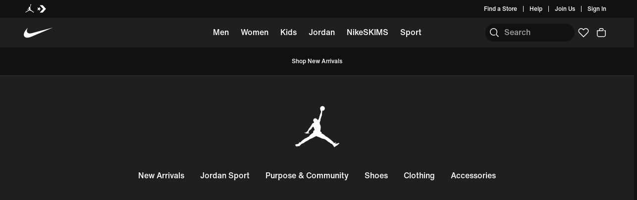

--- FILE ---
content_type: text/html;charset=utf-8
request_url: https://www.nike.com/jordan/
body_size: 85379
content:
<!DOCTYPE html><html lang="en-US"><head><style class="vjs-styles-defaults">
      .video-js {
        width: 300px;
        height: 150px;
      }

      .vjs-fluid:not(.vjs-audio-only-mode) {
        padding-top: 56.25%
      }
    </style><style class="vjs-styles-dimensions">
      .vjs_video_3-dimensions {
        width: 300px;
        height: 168.75px;
      }

      .vjs_video_3-dimensions.vjs-fluid:not(.vjs-audio-only-mode) {
        padding-top: 56.25%;
      }
    </style><meta charset="utf-8"/><meta name="viewport" content="width=device-width, initial-scale=1.0, maximum-scale=2.0"/><meta name="keywords" content="Jordan"/><meta name="robots" content="index, follow"/><meta name="description" content="See what&#39;s happening with the Jordan Brand. Check out the latest innovations, top styles and featured stories."/><meta http-equiv="content-language" content="en-US"/><meta name="application-name" content="Nike.com"/><meta property="og:description" content="See what&#39;s happening with the Jordan Brand. Check out the latest innovations, top styles and featured stories."/><meta property="og:image" content="https://c.static-nike.com/a/images/w_1920,c_limit/mdbgldn6yg1gg88jomci/image.jpg"/><meta property="og:locale" content="en-US"/><meta property="og:site_name" content="Nike.com"/><meta property="og:title" content="Jordan"/><meta property="og:type" content="website"/><meta property="og:url" content="https://www.nike.com/jordan/"/><meta name="twitter:card" content="summary_large_image"/><meta name="twitter:creator" content="@nike"/><meta name="twitter:description" content="See what&#39;s happening with the Jordan Brand. Check out the latest innovations, top styles and featured stories."/><meta name="twitter:image" content="https://c.static-nike.com/a/images/w_1920,c_limit/mdbgldn6yg1gg88jomci/image.jpg"/><meta name="twitter:site" content="@nike"/><meta name="twitter:title" content="Jordan"/><link href="https://www.nike.com/favicon.ico?v=1" rel="icon" type="image/x-icon"/><link href="https://www.nike.com/android-icon-192x192.png" rel="icon" sizes="192x192" type="image/png"/><link href="https://www.nike.com/android-icon-128x128.png" rel="icon" sizes="128x128" type="image/png"/><link href="https://www.nike.com/apple-touch-icon.png" rel="apple-touch-icon" type="image/png"/><link href="https://www.nike.com/apple-touch-icon-76x76-precomposed.png" rel="apple-touch-icon" sizes="76x76" type="image/png"/><link href="https://www.nike.com/apple-touch-icon-120x120-precomposed.png" rel="apple-touch-icon" sizes="120x120" type="image/png"/><link href="https://www.nike.com/apple-touch-icon-152x152-precomposed.png" rel="apple-touch-icon" sizes="152x152" type="image/png"/><link href="https://insights-collector.newrelic.com/" rel="dns-prefetch"/><link href="https://c.static-nike.com/" rel="dns-prefetch"/><link href="https://cdnjs.cloudflare.com/" rel="dns-prefetch"/><link href="https://secure-store.nike.com/" rel="dns-prefetch"/><link href="https://web.nike.com/" rel="dns-prefetch"/><link href="https://static.nike.com/" rel="dns-prefetch"/><link href="https://api.segment.io/" rel="dns-prefetch"/><link href="https://api.nike.com" rel="dns-prefetch"/><link href="https://connect.facebook.net/" rel="dns-prefetch"/><link href="https://analytics.nike.com/" rel="dns-prefetch"/><link href="https://www.nike.com/jordan" rel="canonical"/><title>Jordan. Nike.com</title><meta name="next-head-count" content="40"/><link href="//www.nike.com/assets/ncss/glyphs/2.6/css/glyphs.min.css" rel="stylesheet" type="text/css"/><link href="//www.nike.com/static/ncss/5.0/dotcom/desktop/css/ncss.en-us.min.css" rel="stylesheet" type="text/css"/><style data-emotion-css="11pxkba 1rhjrcc 1kftzx4 1waicdi sjc58a 123ywbb mmejcc 6df7i4 18mmnd7 1n5m1fs animation-191rzcm 18y2xdw 1k7g084 19bnu0k 1kh06ln p61h82 vhpoxs 7vq5hu 4pwgxo 1m2rxfq e5y7ze 1f60zgu nqmkkv 1qq5ulv a20e20 ztnhei q2o092 1s8rxlo">.css-11pxkba{font:var(--podium-cds-typography-320-to-1919-title3);display:undefined;}@media (min-width:1920px){.css-11pxkba{font:var(--podium-cds-typography-1920-plus-title3);}}@media all and (-ms-high-contrast:none),(-ms-high-contrast:active){.css-11pxkba{text-align:left;}[dir="rtl"] .css-11pxkba{text-align:right;}}.css-1rhjrcc{font:var(--podium-cds-typography-body1-strong);display:undefined;}@media all and (-ms-high-contrast:none),(-ms-high-contrast:active){.css-1rhjrcc{text-align:left;}[dir="rtl"] .css-1rhjrcc{text-align:right;}}.css-1kftzx4{aspect-ratio:1;}@supports not (aspect-ratio:auto){.css-1kftzx4::before{content:'';width:1px;margin-left:-1px;float:left;padding-top:100%;}.css-1kftzx4::after{content:'';display:table;clear:both;}}.css-1waicdi{position:absolute;height:100%;width:100%;}.css-sjc58a{position:relative;--carousel-padding:var(--podium-cds-size-spacing-l);}@media all and (min-resolution:0.001dpcm){.css-sjc58a{color:transparent;}.css-sjc58a:hover{color:var(--podium-cds-color-text-hover);}.css-sjc58a:hover.slider{-webkit-scrollbar-color:var(--podium-cds-color-text-hover) transparent;-moz-scrollbar-color:var(--podium-cds-color-text-hover) transparent;-ms-scrollbar-color:var(--podium-cds-color-text-hover) transparent;scrollbar-color:var(--podium-cds-color-text-hover) transparent;}}.css-sjc58a .carousel-header{margin-block-end:var(--podium-cds-size-spacing-m);padding:2px var(--carousel-padding) 0 var(--carousel-padding);-webkit-align-items:center;-webkit-box-align:center;-ms-flex-align:center;align-items:center;color:var(--podium-cds-color-text-primary);}.css-sjc58a > .slider{overflow-x:auto;-webkit-overflow-scrolling:touch;-webkit-scroll-snap-type:x mandatory;-moz-scroll-snap-type:x mandatory;-ms-scroll-snap-type:x mandatory;scroll-snap-type:x mandatory;display:-webkit-box;display:-webkit-flex;display:-ms-flexbox;display:flex;}@media all and (min-resolution:0.001dpcm){.css-sjc58a > .slider{color:inherit;-webkit-transition:color var(--podium-cds-transition-duration-normal) ease-in-out;transition:color var(--podium-cds-transition-duration-normal) ease-in-out;}@media all and (min--moz-device-pixel-ratio:0){.css-sjc58a > .slider{-webkit-scrollbar-color:var(--podium-cds-color-text-hover) transparent;-moz-scrollbar-color:var(--podium-cds-color-text-hover) transparent;-ms-scrollbar-color:var(--podium-cds-color-text-hover) transparent;scrollbar-color:var(--podium-cds-color-text-hover) transparent;-webkit-scrollbar-width:thin;-moz-scrollbar-width:thin;-ms-scrollbar-width:thin;scrollbar-width:thin;}}.css-sjc58a > .slider::-webkit-scrollbar{width:14px;}.css-sjc58a > .slider::-webkit-scrollbar-thumb{background-clip:content-box;border:5px solid transparent;border-radius:10px;box-shadow:inset 0 0 0 10px;}.css-sjc58a > .slider::-webkit-scrollbar-corner{background-color:transparent;}.css-sjc58a > .slider::-webkit-scrollbar-track{margin-inline-start:calc(var(--carousel-padding) - var(--podium-cds-size-spacing-xs));margin-inline-end:calc(var(--carousel-padding) + var(--podium-cds-size-spacing-s));}.css-sjc58a > .slider::-webkit-scrollbar-button{width:0;height:0;display:none;}}.css-sjc58a > .slider > *{-webkit-scroll-snap-align:start;-moz-scroll-snap-align:start;-ms-scroll-snap-align:start;scroll-snap-align:start;}@media (pointer:coarse),(pointer:none){.css-sjc58a > .slider{overflow-x:auto;-webkit-overflow-scrolling:touch;-webkit-scroll-snap-type:x mandatory;-moz-scroll-snap-type:x mandatory;-ms-scroll-snap-type:x mandatory;scroll-snap-type:x mandatory;}.css-sjc58a > .slider > *{-webkit-scroll-snap-align:start;-moz-scroll-snap-align:start;-ms-scroll-snap-align:start;scroll-snap-align:start;}}.css-sjc58a > .slider > *{color:var(--podium-cds-color-text-primary);-webkit-flex-flow:column;-ms-flex-flow:column;flex-flow:column;-webkit-flex:0 0 calc(100% / var(--slides-to-show));-ms-flex:0 0 calc(100% / var(--slides-to-show));flex:0 0 calc(100% / var(--slides-to-show));min-width:auto;padding:0 calc(var(--column-gap) / 2);}.css-sjc58a > .slider > *.buffer{-webkit-flex:0 0 calc(var(--podium-cds-size-spacing-l) - var(--column-gap) / 2);-ms-flex:0 0 calc(var(--podium-cds-size-spacing-l) - var(--column-gap) / 2);flex:0 0 calc(var(--podium-cds-size-spacing-l) - var(--column-gap) / 2);padding:0;}.css-sjc58a .carousel-title{font:var(--podium-cds-typography-320-to-1919-title3);}@media (min-width:1920px){.css-sjc58a .carousel-title{font:var(--podium-cds-typography-1920-plus-title3);}}.css-sjc58a.grid-aligned{--carousel-padding:var(--podium-cds-size-spacing-l);--column-gap:var(--podium-cds-size-spacing-m);--half-column-gap:calc(var(--column-gap) / 2);}@media (min-width:960px){.css-sjc58a.grid-aligned{--carousel-padding:calc(var(--podium-cds-size-spacing-l) * 2);}}@media (min-width:1920px){.css-sjc58a.grid-aligned{width:100%;max-width:1920px;overflow:hidden;margin:0 auto;}}.css-sjc58a.grid-aligned > .slider{padding-inline-start:var(--carousel-padding);-webkit-scroll-padding:0 var(--carousel-padding);-moz-scroll-padding:0 var(--carousel-padding);-ms-scroll-padding:0 var(--carousel-padding);scroll-padding:0 var(--carousel-padding);}@media (min-width:320px){.css-sjc58a.grid-aligned > .slider::-webkit-scrollbar-track{margin-inline-end:var(--podium-cds-size-spacing-l);}}@media (min-width:960px){.css-sjc58a.grid-aligned > .slider::-webkit-scrollbar-track{margin-inline-end:calc(var(--podium-cds-size-spacing-grid-exterior-gutter-l) - var(--half-column-gap));}}@media (min-width:1920px){.css-sjc58a.grid-aligned > .slider::-webkit-scrollbar-track{margin-inline-start:calc(var(--half-column-gap) * -1);margin-inline-end:calc(var(--half-column-gap) * -1);}}@media (min-width:1920px){.css-sjc58a.grid-aligned > .slider{margin-inline-start:var(--carousel-padding);margin-inline-end:var(--carousel-padding);-webkit-scroll-padding:0;-moz-scroll-padding:0;-ms-scroll-padding:0;scroll-padding:0;padding-inline-start:0;}}.css-sjc58a.grid-aligned > .slider > *{--column-offset:20px;-webkit-flex:0 0 calc(75% - var(--column-offset));-ms-flex:0 0 calc(75% - var(--column-offset));flex:0 0 calc(75% - var(--column-offset));margin:0 var(--column-gap) 0 0;padding:0;}.css-sjc58a.grid-aligned > .slider > *.last{margin:0;}.css-sjc58a.grid-aligned > .slider > *.buffer{-webkit-flex:0 0 var(--carousel-padding);-ms-flex:0 0 var(--carousel-padding);flex:0 0 var(--carousel-padding);margin:0;}@media (min-width:960px){.css-sjc58a.grid-aligned > .slider > *{-webkit-flex:0 0 calc((100% - var(--carousel-padding) - var(--column-gap) * 2) / 3);-ms-flex:0 0 calc((100% - var(--carousel-padding) - var(--column-gap) * 2) / 3);flex:0 0 calc((100% - var(--carousel-padding) - var(--column-gap) * 2) / 3);margin:0 var(--column-gap) 0 0;}.css-sjc58a.grid-aligned > .slider > *.last{margin:0;}}@media (min-width:1920px){.css-sjc58a.grid-aligned > .slider > *{--column-offset:0px;-webkit-flex:0 0 calc((100% - var(--column-gap) * 2) / 3);-ms-flex:0 0 calc((100% - var(--column-gap) * 2) / 3);flex:0 0 calc((100% - var(--column-gap) * 2) / 3);}.css-sjc58a.grid-aligned > .slider > *.buffer{-webkit-flex:0 0 0;-ms-flex:0 0 0;flex:0 0 0;}}.css-sjc58a.grid-aligned.grid-aligned-2{--carousel-padding:var(--podium-cds-size-spacing-l);--column-gap:var(--podium-cds-size-spacing-m);--half-column-gap:calc(var(--column-gap) / 2);}@media (min-width:960px){.css-sjc58a.grid-aligned.grid-aligned-2{--carousel-padding:calc(var(--podium-cds-size-spacing-l) * 2);}}@media (min-width:1920px){.css-sjc58a.grid-aligned.grid-aligned-2{width:100%;max-width:1920px;overflow:hidden;margin:0 auto;}}.css-sjc58a.grid-aligned.grid-aligned-2 > .slider{padding-inline-start:var(--carousel-padding);-webkit-scroll-padding:0 var(--carousel-padding);-moz-scroll-padding:0 var(--carousel-padding);-ms-scroll-padding:0 var(--carousel-padding);scroll-padding:0 var(--carousel-padding);}@media (min-width:320px){.css-sjc58a.grid-aligned.grid-aligned-2 > .slider::-webkit-scrollbar-track{margin-inline-end:var(--podium-cds-size-spacing-l);}}@media (min-width:960px){.css-sjc58a.grid-aligned.grid-aligned-2 > .slider::-webkit-scrollbar-track{margin-inline-end:calc(var(--podium-cds-size-spacing-grid-exterior-gutter-l) - var(--half-column-gap));}}@media (min-width:1920px){.css-sjc58a.grid-aligned.grid-aligned-2 > .slider::-webkit-scrollbar-track{margin-inline-start:calc(var(--half-column-gap) * -1);margin-inline-end:calc(var(--half-column-gap) * -1);}}@media (min-width:1920px){.css-sjc58a.grid-aligned.grid-aligned-2 > .slider{margin-inline-start:var(--carousel-padding);margin-inline-end:var(--carousel-padding);-webkit-scroll-padding:0;-moz-scroll-padding:0;-ms-scroll-padding:0;scroll-padding:0;padding-inline-start:0;}}.css-sjc58a.grid-aligned.grid-aligned-2 > .slider > *{--column-offset:20px;-webkit-flex:0 0 calc(50% - var(--column-offset));-ms-flex:0 0 calc(50% - var(--column-offset));flex:0 0 calc(50% - var(--column-offset));margin:0 var(--column-gap) 0 0;padding:0;}.css-sjc58a.grid-aligned.grid-aligned-2 > .slider > *.last{margin:0;}.css-sjc58a.grid-aligned.grid-aligned-2 > .slider > *.buffer{-webkit-flex:0 0 var(--carousel-padding);-ms-flex:0 0 var(--carousel-padding);flex:0 0 var(--carousel-padding);margin:0;}@media (min-width:960px){.css-sjc58a.grid-aligned.grid-aligned-2 > .slider > *{-webkit-flex:0 0 calc((100% - var(--carousel-padding) - var(--column-gap) * 1) / 2);-ms-flex:0 0 calc((100% - var(--carousel-padding) - var(--column-gap) * 1) / 2);flex:0 0 calc((100% - var(--carousel-padding) - var(--column-gap) * 1) / 2);margin:0 var(--column-gap) 0 0;}.css-sjc58a.grid-aligned.grid-aligned-2 > .slider > *.last{margin:0;}}@media (min-width:1920px){.css-sjc58a.grid-aligned.grid-aligned-2 > .slider > *{--column-offset:0px;-webkit-flex:0 0 calc((100% - var(--column-gap) * 1) / 2);-ms-flex:0 0 calc((100% - var(--column-gap) * 1) / 2);flex:0 0 calc((100% - var(--column-gap) * 1) / 2);}.css-sjc58a.grid-aligned.grid-aligned-2 > .slider > *.buffer{-webkit-flex:0 0 0;-ms-flex:0 0 0;flex:0 0 0;}}.css-sjc58a.grid-aligned.grid-aligned-4{--carousel-padding:var(--podium-cds-size-spacing-l);--column-gap:var(--podium-cds-size-spacing-m);--half-column-gap:calc(var(--column-gap) / 2);}@media (min-width:960px){.css-sjc58a.grid-aligned.grid-aligned-4{--carousel-padding:calc(var(--podium-cds-size-spacing-l) * 2);}}@media (min-width:1920px){.css-sjc58a.grid-aligned.grid-aligned-4{width:100%;max-width:1920px;overflow:hidden;margin:0 auto;}}.css-sjc58a.grid-aligned.grid-aligned-4 > .slider{padding-inline-start:var(--carousel-padding);-webkit-scroll-padding:0 var(--carousel-padding);-moz-scroll-padding:0 var(--carousel-padding);-ms-scroll-padding:0 var(--carousel-padding);scroll-padding:0 var(--carousel-padding);}@media (min-width:320px){.css-sjc58a.grid-aligned.grid-aligned-4 > .slider::-webkit-scrollbar-track{margin-inline-end:var(--podium-cds-size-spacing-l);}}@media (min-width:960px){.css-sjc58a.grid-aligned.grid-aligned-4 > .slider::-webkit-scrollbar-track{margin-inline-end:calc(var(--podium-cds-size-spacing-grid-exterior-gutter-l) - var(--half-column-gap));}}@media (min-width:1920px){.css-sjc58a.grid-aligned.grid-aligned-4 > .slider::-webkit-scrollbar-track{margin-inline-start:calc(var(--half-column-gap) * -1);margin-inline-end:calc(var(--half-column-gap) * -1);}}@media (min-width:1920px){.css-sjc58a.grid-aligned.grid-aligned-4 > .slider{margin-inline-start:var(--carousel-padding);margin-inline-end:var(--carousel-padding);-webkit-scroll-padding:0;-moz-scroll-padding:0;-ms-scroll-padding:0;scroll-padding:0;padding-inline-start:0;}}.css-sjc58a.grid-aligned.grid-aligned-4 > .slider > *{--column-offset:20px;-webkit-flex:0 0 calc(100% - var(--column-offset));-ms-flex:0 0 calc(100% - var(--column-offset));flex:0 0 calc(100% - var(--column-offset));margin:0 var(--column-gap) 0 0;padding:0;}.css-sjc58a.grid-aligned.grid-aligned-4 > .slider > *.last{margin:0;}.css-sjc58a.grid-aligned.grid-aligned-4 > .slider > *.buffer{-webkit-flex:0 0 var(--carousel-padding);-ms-flex:0 0 var(--carousel-padding);flex:0 0 var(--carousel-padding);margin:0;}@media (min-width:960px){.css-sjc58a.grid-aligned.grid-aligned-4 > .slider > *{-webkit-flex:0 0 calc((100% - var(--carousel-padding) - var(--column-gap) * 3) / 4);-ms-flex:0 0 calc((100% - var(--carousel-padding) - var(--column-gap) * 3) / 4);flex:0 0 calc((100% - var(--carousel-padding) - var(--column-gap) * 3) / 4);margin:0 var(--column-gap) 0 0;}.css-sjc58a.grid-aligned.grid-aligned-4 > .slider > *.last{margin:0;}}@media (min-width:1920px){.css-sjc58a.grid-aligned.grid-aligned-4 > .slider > *{--column-offset:0px;-webkit-flex:0 0 calc((100% - var(--column-gap) * 3) / 4);-ms-flex:0 0 calc((100% - var(--column-gap) * 3) / 4);flex:0 0 calc((100% - var(--column-gap) * 3) / 4);}.css-sjc58a.grid-aligned.grid-aligned-4 > .slider > *.buffer{-webkit-flex:0 0 0;-ms-flex:0 0 0;flex:0 0 0;}}.css-sjc58a.grid-aligned.grid-aligned-6{--carousel-padding:var(--podium-cds-size-spacing-l);--column-gap:var(--podium-cds-size-spacing-m);--half-column-gap:calc(var(--column-gap) / 2);}@media (min-width:960px){.css-sjc58a.grid-aligned.grid-aligned-6{--carousel-padding:calc(var(--podium-cds-size-spacing-l) * 2);}}@media (min-width:1920px){.css-sjc58a.grid-aligned.grid-aligned-6{width:100%;max-width:1920px;overflow:hidden;margin:0 auto;}}.css-sjc58a.grid-aligned.grid-aligned-6 > .slider{padding-inline-start:var(--carousel-padding);-webkit-scroll-padding:0 var(--carousel-padding);-moz-scroll-padding:0 var(--carousel-padding);-ms-scroll-padding:0 var(--carousel-padding);scroll-padding:0 var(--carousel-padding);}@media (min-width:320px){.css-sjc58a.grid-aligned.grid-aligned-6 > .slider::-webkit-scrollbar-track{margin-inline-end:var(--podium-cds-size-spacing-l);}}@media (min-width:960px){.css-sjc58a.grid-aligned.grid-aligned-6 > .slider::-webkit-scrollbar-track{margin-inline-end:calc(var(--podium-cds-size-spacing-grid-exterior-gutter-l) - var(--half-column-gap));}}@media (min-width:1920px){.css-sjc58a.grid-aligned.grid-aligned-6 > .slider::-webkit-scrollbar-track{margin-inline-start:calc(var(--half-column-gap) * -1);margin-inline-end:calc(var(--half-column-gap) * -1);}}@media (min-width:1920px){.css-sjc58a.grid-aligned.grid-aligned-6 > .slider{margin-inline-start:var(--carousel-padding);margin-inline-end:var(--carousel-padding);-webkit-scroll-padding:0;-moz-scroll-padding:0;-ms-scroll-padding:0;scroll-padding:0;padding-inline-start:0;}}.css-sjc58a.grid-aligned.grid-aligned-6 > .slider > *{--column-offset:20px;-webkit-flex:0 0 calc(150% - var(--column-offset));-ms-flex:0 0 calc(150% - var(--column-offset));flex:0 0 calc(150% - var(--column-offset));margin:0 var(--column-gap) 0 0;padding:0;}.css-sjc58a.grid-aligned.grid-aligned-6 > .slider > *.last{margin:0;}.css-sjc58a.grid-aligned.grid-aligned-6 > .slider > *.buffer{-webkit-flex:0 0 var(--carousel-padding);-ms-flex:0 0 var(--carousel-padding);flex:0 0 var(--carousel-padding);margin:0;}@media (min-width:960px){.css-sjc58a.grid-aligned.grid-aligned-6 > .slider > *{-webkit-flex:0 0 calc((100% - var(--carousel-padding) - var(--column-gap) * 5) / 6);-ms-flex:0 0 calc((100% - var(--carousel-padding) - var(--column-gap) * 5) / 6);flex:0 0 calc((100% - var(--carousel-padding) - var(--column-gap) * 5) / 6);margin:0 var(--column-gap) 0 0;}.css-sjc58a.grid-aligned.grid-aligned-6 > .slider > *.last{margin:0;}}@media (min-width:1920px){.css-sjc58a.grid-aligned.grid-aligned-6 > .slider > *{--column-offset:0px;-webkit-flex:0 0 calc((100% - var(--column-gap) * 5) / 6);-ms-flex:0 0 calc((100% - var(--column-gap) * 5) / 6);flex:0 0 calc((100% - var(--column-gap) * 5) / 6);}.css-sjc58a.grid-aligned.grid-aligned-6 > .slider > *.buffer{-webkit-flex:0 0 0;-ms-flex:0 0 0;flex:0 0 0;}}.css-sjc58a .carousel-btn{display:-webkit-box;display:-webkit-flex;display:-ms-flexbox;display:flex;padding:0;position:absolute;top:50%;-webkit-transform:translate3d(0,-50%,0);-ms-transform:translate3d(0,-50%,0);transform:translate3d(0,-50%,0);background:none;border:0;color:var(--podium-cds-color-text-primary);cursor:pointer;-webkit-box-pack:center;-webkit-justify-content:center;-ms-flex-pack:center;justify-content:center;-webkit-align-items:center;-webkit-box-align:center;-ms-flex-align:center;align-items:center;border-radius:var(--podium-cds-size-border-radius-xl);}.css-sjc58a .carousel-btn .icon{height:var(--podium-cds-size-icon-l);width:var(--podium-cds-size-icon-l);background-color:var(--podium-cds-color-bg-disabled);border-radius:var(--podium-cds-size-border-radius-xl);display:-webkit-box;display:-webkit-flex;display:-ms-flexbox;display:flex;-webkit-box-pack:center;-webkit-justify-content:center;-ms-flex-pack:center;justify-content:center;-webkit-align-items:center;-webkit-box-align:center;-ms-flex-align:center;align-items:center;-webkit-transition:background-color var(--podium-cds-transition-duration-normal) var(--podium-cds-transition-timing-function-ease);transition:background-color var(--podium-cds-transition-duration-normal) var(--podium-cds-transition-timing-function-ease);}.css-sjc58a .carousel-btn:hover:not(:disabled) .icon{background-color:var(--podium-cds-color-grey-300);}.css-sjc58a .carousel-btn:disabled{color:var(--podium-cds-color-text-disabled);cursor:unset;}.css-sjc58a .carousel-btn:disabled .icon{background-color:var(--podium-cds-color-bg-secondary);}.css-sjc58a .carousel-btn:focus:not(:disabled){outline:0;}.css-sjc58a .carousel-btn:focus:not(:focus-visible){box-shadow:0 0 0 2px var(--podium-cds-color-box-focus-ring);}.css-sjc58a .carousel-btn:focus-visible{opacity:1;box-shadow:0 0 0 2px var(--podium-cds-color-box-focus-ring);}.css-sjc58a .carousel-btn.focus-visible{opacity:1;box-shadow:0 0 0 2px var(--podium-cds-color-box-focus-ring);}.css-sjc58a .carousel-btn.prev-btn.carousel-btn{left:var(--podium-cds-size-spacing-l);}.css-sjc58a .carousel-btn.next-btn.carousel-btn{right:var(--podium-cds-size-spacing-l);}.css-sjc58a .nav-btn-wrapper{display:-webkit-box;display:-webkit-flex;display:-ms-flexbox;display:flex;-webkit-box-pack:end;-webkit-justify-content:flex-end;-ms-flex-pack:end;justify-content:flex-end;-webkit-align-items:center;-webkit-box-align:center;-ms-flex-align:center;align-items:center;margin-inline-start:var(--podium-cds-size-spacing-m);}.css-sjc58a .nav-btn-wrapper > * + .carousel-btn{margin-inline-start:var(--podium-cds-size-spacing-m);}@media (min-width:1920px){.css-sjc58a.grid-aligned .nav-btn-wrapper{margin-inline-end:10px;}}.css-sjc58a .carousel-btn{position:static;-webkit-transform:none;-ms-transform:none;transform:none;}.css-123ywbb{display:-webkit-box;display:-webkit-flex;display:-ms-flexbox;display:flex;-webkit-box-pack:justify;-webkit-justify-content:space-between;-ms-flex-pack:justify;justify-content:space-between;}.css-mmejcc{font:var(--podium-cds-typography-body1-strong);text-align:center;-webkit-text-decoration:none;text-decoration:none;box-sizing:border-box;display:-webkit-inline-box;display:-webkit-inline-flex;display:-ms-inline-flexbox;display:inline-flex;-webkit-box-pack:center;-webkit-justify-content:center;-ms-flex-pack:center;justify-content:center;-webkit-align-items:center;-webkit-box-align:center;-ms-flex-align:center;align-items:center;position:relative;cursor:pointer;display:block;padding:0;color:var(--podium-cds-color-text-primary);background:transparent;text-align:start;border:0;height:28px;margin-inline-start:2px;margin-inline-end:-5px;padding:0 5px;border-radius:var(--podium-cds-size-border-radius-s);}.css-mmejcc .btn-icon-wrapper{width:var(--podium-cds-size-icon-m);height:var(--podium-cds-size-icon-m);margin-inline-end:var(--podium-cds-size-spacing-xs);margin-inline-start:var(--podium-cds-size-spacing-xs);}.css-mmejcc .btn-icon-wrapper svg{width:var(--podium-cds-size-icon-m);}.css-mmejcc .btn-icon-wrapper{display:-webkit-inline-box;display:-webkit-inline-flex;display:-ms-inline-flexbox;display:inline-flex;width:var(--podium-cds-size-icon-m);height:var(--podium-cds-size-icon-m);margin-inline-end:var(--podium-cds-size-spacing-xs);margin-inline-start:var(--podium-cds-size-spacing-xs);}.css-mmejcc .btn-icon-wrapper svg{width:var(--podium-cds-size-icon-m);content:'';position:absolute;-webkit-transform:translateY(5px);-ms-transform:translateY(5px);transform:translateY(5px);}.css-mmejcc:active:not(:disabled){color:var(--podium-cds-color-text-secondary);}.css-mmejcc:focus:not(:disabled){color:var(--podium-cds-color-text-primary);}@media (hover:hover){.css-mmejcc:hover:not(:disabled){color:var(--podium-cds-color-text-hover);}}.css-mmejcc:disabled{color:var(--podium-cds-color-text-disabled);cursor:default;}.css-mmejcc.inline-flx-btn{display:-webkit-inline-box;display:-webkit-inline-flex;display:-ms-inline-flexbox;display:inline-flex;}.css-mmejcc:focus{box-shadow:0 0 0 2px rgba(39,93,197,1);}.css-6df7i4{display:-webkit-box;display:-webkit-flex;display:-ms-flexbox;display:flex;-webkit-flex-direction:column;-ms-flex-direction:column;flex-direction:column;-webkit-box-pack:start;-webkit-justify-content:flex-start;-ms-flex-pack:start;justify-content:flex-start;height:100%;margin:0;width:100%;}.css-6df7i4 > *{margin-top:0;margin-bottom:0;}.css-6df7i4 > * + *{margin-top:var(--podium-cds-size-spacing-m);}.css-6df7i4 .image-wrapper{position:relative;}.css-18mmnd7{display:-webkit-box;display:-webkit-flex;display:-ms-flexbox;display:flex;-webkit-flex-direction:column;-ms-flex-direction:column;flex-direction:column;-webkit-box-pack:start;-webkit-justify-content:flex-start;-ms-flex-pack:start;justify-content:flex-start;height:100%;}.css-18mmnd7 > *{margin-top:0;margin-bottom:0;}.css-18mmnd7 > * + *{margin-top:var(--podium-cds-size-spacing-xs);}.css-1n5m1fs{-webkit-animation:animation-191rzcm 2.5s ease-in-out infinite;animation:animation-191rzcm 2.5s ease-in-out infinite;background:var(--podium-cds-color-grey-300);border:var(--podium-cds-size-border-width-s) solid var(--podium-cds-color-grey-300);overflow:hidden;width:100%;box-sizing:border-box;-webkit-transition:background var(--podium-cds-motion-easing-functional);transition:background var(--podium-cds-motion-easing-functional);border-radius:0;height:20px;}.css-1n5m1fs.finished-loading{-webkit-animation:unset;animation:unset;border:none;background:transparent;}@media (min-width:960px){.css-1n5m1fs{height:28px;}}@-webkit-keyframes animation-191rzcm{0%{opacity:1;}50%{opacity:0.25;}100%{opacity:1;}}@keyframes animation-191rzcm{0%{opacity:1;}50%{opacity:0.25;}100%{opacity:1;}}.css-18y2xdw{-webkit-animation:animation-191rzcm 2.5s ease-in-out infinite;animation:animation-191rzcm 2.5s ease-in-out infinite;background:var(--podium-cds-color-grey-300);border:var(--podium-cds-size-border-width-s) solid var(--podium-cds-color-grey-300);overflow:hidden;width:100%;box-sizing:border-box;-webkit-transition:background var(--podium-cds-motion-easing-functional);transition:background var(--podium-cds-motion-easing-functional);border-radius:0;height:20px;}.css-18y2xdw.finished-loading{-webkit-animation:unset;animation:unset;border:none;background:transparent;}.css-1k7g084{font:var(--podium-cds-typography-body1-strong);text-align:center;-webkit-text-decoration:none;text-decoration:none;box-sizing:border-box;display:-webkit-box;display:-webkit-flex;display:-ms-flexbox;display:flex;-webkit-box-pack:center;-webkit-justify-content:center;-ms-flex-pack:center;justify-content:center;-webkit-align-items:center;-webkit-box-align:center;-ms-flex-align:center;align-items:center;position:relative;cursor:pointer;padding:var(--podium-cds-button-padding-top-s) var(--podium-cds-button-padding-sides-s) var(--podium-cds-button-padding-bottom-s);min-height:var(--podium-cds-button-height-s);position:relative;overflow:hidden;-webkit-transform:translate3d(0,0,0);-ms-transform:translate3d(0,0,0);transform:translate3d(0,0,0);background:var(--podium-cds-button-color-bg-primary);color:var(--podium-cds-color-text-primary-on-dark);border:none;border-radius:var(--podium-cds-button-border-radius);outline:none;}.css-1k7g084 .btn-icon-wrapper{width:20px;height:var(--podium-cds-size-icon-m);margin-inline-end:8px;margin-inline-start:var(--podium-cds-size-spacing-xs);}.css-1k7g084 .btn-icon-wrapper svg{width:var(--podium-cds-size-icon-m);}.css-1k7g084 > .ripple{display:block;position:absolute;width:var(--podium-cds-button-height-s);height:var(--podium-cds-button-height-s);border-radius:var(--podium-cds-button-border-radius);top:50%;left:50%;background-color:rgba(255,255,255,0.7);background-size:100%;-webkit-transform:translate3d(-50%,-50%,0) scale(10);-ms-transform:translate3d(-50%,-50%,0) scale(10);transform:translate3d(-50%,-50%,0) scale(10);-webkit-transform-origin:center center;-ms-transform-origin:center center;transform-origin:center center;opacity:0;-webkit-transition:-webkit-transform 0.8s,opacity 1s;-webkit-transition:transform 0.8s,opacity 1s;transition:transform 0.8s,opacity 1s;margin:0;}.css-1k7g084:active > .ripple{-webkit-transform:translate3d(-50%,-50%,0) scale(0);-ms-transform:translate3d(-50%,-50%,0) scale(0);transform:translate3d(-50%,-50%,0) scale(0);opacity:0.5;-webkit-transition:0s;transition:0s;}.css-1k7g084::before{content:'';position:absolute;top:0px;right:0px;bottom:0px;left:0px;border-radius:var(--podium-cds-button-border-radius);}.css-1k7g084:active:not(:disabled){background:var(--podium-cds-button-color-bg-primary-hover);}@media (hover:hover){.css-1k7g084:hover:not(:disabled){background:var(--podium-cds-button-color-bg-primary-hover);}}.css-1k7g084:focus-visible{box-shadow:0 0 0 2px var(--podium-cds-color-focus-ring);}.css-1k7g084.focus-visible{box-shadow:0 0 0 2px var(--podium-cds-color-focus-ring);}.css-1k7g084:disabled{background:var(--podium-cds-button-color-bg-primary-disabled);color:var(--podium-cds-color-text-disabled);cursor:default;}.css-1k7g084.inline-flx-btn{display:-webkit-inline-box;display:-webkit-inline-flex;display:-ms-inline-flexbox;display:inline-flex;}.css-19bnu0k{aspect-ratio:0.66774;}@supports not (aspect-ratio:auto){.css-19bnu0k::before{content:'';width:1px;margin-left:-1px;float:left;padding-top:149.7588881900141%;}.css-19bnu0k::after{content:'';display:table;clear:both;}}.css-1kh06ln{font:var(--podium-cds-typography-body1-strong);color:var(--podium-cds-color-text-primary-inverse);display:undefined;}@media all and (-ms-high-contrast:none),(-ms-high-contrast:active){.css-1kh06ln{text-align:left;}[dir="rtl"] .css-1kh06ln{text-align:right;}}.css-p61h82{font:var(--podium-cds-typography-960-to-1919-display2);color:var(--podium-cds-color-text-primary-inverse);text-transform:uppercase;font-weight:500;display:undefined;}@media (max-width:959px){.css-p61h82{font:var(--podium-cds-typography-320-to-959-display2);}}@media (min-width:1920px){.css-p61h82{font:var(--podium-cds-typography-1920-plus-display2);}}@media all and (-ms-high-contrast:none),(-ms-high-contrast:active){.css-p61h82{text-align:left;}[dir="rtl"] .css-p61h82{text-align:right;}}.css-vhpoxs{font:var(--podium-cds-typography-body1-strong);text-align:center;-webkit-text-decoration:none;text-decoration:none;box-sizing:border-box;display:-webkit-box;display:-webkit-flex;display:-ms-flexbox;display:flex;-webkit-box-pack:center;-webkit-justify-content:center;-ms-flex-pack:center;justify-content:center;-webkit-align-items:center;-webkit-box-align:center;-ms-flex-align:center;align-items:center;position:relative;cursor:pointer;padding:var(--podium-cds-button-padding-top-s) var(--podium-cds-button-padding-sides-s) var(--podium-cds-button-padding-bottom-s);min-height:var(--podium-cds-button-height-s);position:relative;overflow:hidden;-webkit-transform:translate3d(0,0,0);-ms-transform:translate3d(0,0,0);transform:translate3d(0,0,0);background:var(--podium-cds-button-color-bg-primary-on-dark);color:var(--podium-cds-color-text-primary-on-light);border:none;border-radius:var(--podium-cds-button-border-radius);outline:none;}.css-vhpoxs .btn-icon-wrapper{width:20px;height:var(--podium-cds-size-icon-m);margin-inline-end:8px;margin-inline-start:var(--podium-cds-size-spacing-xs);}.css-vhpoxs .btn-icon-wrapper svg{width:var(--podium-cds-size-icon-m);}.css-vhpoxs > .ripple{display:block;position:absolute;width:var(--podium-cds-button-height-s);height:var(--podium-cds-button-height-s);border-radius:var(--podium-cds-button-border-radius);top:50%;left:50%;background-color:rgba(255,255,255,0.7);background-size:100%;-webkit-transform:translate3d(-50%,-50%,0) scale(10);-ms-transform:translate3d(-50%,-50%,0) scale(10);transform:translate3d(-50%,-50%,0) scale(10);-webkit-transform-origin:center center;-ms-transform-origin:center center;transform-origin:center center;opacity:0;-webkit-transition:-webkit-transform 0.8s,opacity 1s;-webkit-transition:transform 0.8s,opacity 1s;transition:transform 0.8s,opacity 1s;margin:0;}.css-vhpoxs:active > .ripple{-webkit-transform:translate3d(-50%,-50%,0) scale(0);-ms-transform:translate3d(-50%,-50%,0) scale(0);transform:translate3d(-50%,-50%,0) scale(0);opacity:0.5;-webkit-transition:0s;transition:0s;}.css-vhpoxs::before{content:'';position:absolute;top:0px;right:0px;bottom:0px;left:0px;border-radius:var(--podium-cds-button-border-radius);}.css-vhpoxs:active:not(:disabled){background:var(--podium-cds-button-color-bg-primary-hover-on-dark);}@media (hover:hover){.css-vhpoxs:hover:not(:disabled){background:var(--podium-cds-button-color-bg-primary-hover-on-dark);}}.css-vhpoxs:focus-visible{box-shadow:0 0 0 2px var(--podium-cds-color-focus-ring);}.css-vhpoxs.focus-visible{box-shadow:0 0 0 2px var(--podium-cds-color-focus-ring);}.css-vhpoxs:disabled{background:var(--podium-cds-button-color-bg-primary-disabled-on-dark);color:var(--podium-cds-color-text-disabled-inverse);cursor:default;}.css-vhpoxs.inline-flx-btn{display:-webkit-inline-box;display:-webkit-inline-flex;display:-ms-inline-flexbox;display:inline-flex;}.css-7vq5hu{font:var(--podium-cds-typography-960-to-1919-display2);color:var(--podium-cds-color-text-primary);text-transform:uppercase;font-weight:500;display:undefined;}@media (max-width:959px){.css-7vq5hu{font:var(--podium-cds-typography-320-to-959-display2);}}@media (min-width:1920px){.css-7vq5hu{font:var(--podium-cds-typography-1920-plus-display2);}}@media all and (-ms-high-contrast:none),(-ms-high-contrast:active){.css-7vq5hu{text-align:left;}[dir="rtl"] .css-7vq5hu{text-align:right;}}{-webkit-scrollbar-gutter:stable;-moz-scrollbar-gutter:stable;-ms-scrollbar-gutter:stable;scrollbar-gutter:stable;}.nds-no-scroll{overflow:hidden;}.nds-override-urlbar{position:fixed;overflow-y:scroll;height:100vh;-webkit-overflow-scrolling:touch;}.css-1m2rxfq{font:var(--podium-cds-typography-320-to-1919-title4);display:undefined;}@media (min-width:1920px){.css-1m2rxfq{font:var(--podium-cds-typography-1920-plus-title4);}}@media all and (-ms-high-contrast:none),(-ms-high-contrast:active){.css-1m2rxfq{text-align:left;}[dir="rtl"] .css-1m2rxfq{text-align:right;}}.css-e5y7ze{position:relative;--carousel-padding:var(--podium-cds-size-spacing-l);}@media all and (min-resolution:0.001dpcm){.css-e5y7ze{color:transparent;}.css-e5y7ze:hover{color:var(--podium-cds-color-text-hover);}.css-e5y7ze:hover.slider{-webkit-scrollbar-color:var(--podium-cds-color-text-hover) transparent;-moz-scrollbar-color:var(--podium-cds-color-text-hover) transparent;-ms-scrollbar-color:var(--podium-cds-color-text-hover) transparent;scrollbar-color:var(--podium-cds-color-text-hover) transparent;}}.css-e5y7ze .carousel-header{margin-block-end:var(--podium-cds-size-spacing-m);padding:2px var(--carousel-padding) 0 var(--carousel-padding);-webkit-align-items:center;-webkit-box-align:center;-ms-flex-align:center;align-items:center;color:var(--podium-cds-color-text-primary);}.css-e5y7ze .carousel-header{margin-block-end:var(--podium-cds-size-spacing-l);}.css-e5y7ze > .slider{overflow-x:auto;-webkit-overflow-scrolling:touch;-webkit-scroll-snap-type:x mandatory;-moz-scroll-snap-type:x mandatory;-ms-scroll-snap-type:x mandatory;scroll-snap-type:x mandatory;display:-webkit-box;display:-webkit-flex;display:-ms-flexbox;display:flex;}@media all and (min-resolution:0.001dpcm){.css-e5y7ze > .slider{color:inherit;-webkit-transition:color var(--podium-cds-transition-duration-normal) ease-in-out;transition:color var(--podium-cds-transition-duration-normal) ease-in-out;}@media all and (min--moz-device-pixel-ratio:0){.css-e5y7ze > .slider{-webkit-scrollbar-color:var(--podium-cds-color-text-hover) transparent;-moz-scrollbar-color:var(--podium-cds-color-text-hover) transparent;-ms-scrollbar-color:var(--podium-cds-color-text-hover) transparent;scrollbar-color:var(--podium-cds-color-text-hover) transparent;-webkit-scrollbar-width:thin;-moz-scrollbar-width:thin;-ms-scrollbar-width:thin;scrollbar-width:thin;}}.css-e5y7ze > .slider::-webkit-scrollbar{width:14px;}.css-e5y7ze > .slider::-webkit-scrollbar-thumb{background-clip:content-box;border:5px solid transparent;border-radius:10px;box-shadow:inset 0 0 0 10px;}.css-e5y7ze > .slider::-webkit-scrollbar-corner{background-color:transparent;}.css-e5y7ze > .slider::-webkit-scrollbar-track{margin-inline-start:calc(var(--carousel-padding) - var(--podium-cds-size-spacing-xs));margin-inline-end:calc(var(--carousel-padding) + var(--podium-cds-size-spacing-s));}.css-e5y7ze > .slider::-webkit-scrollbar-button{width:0;height:0;display:none;}}.css-e5y7ze > .slider > *{-webkit-scroll-snap-align:start;-moz-scroll-snap-align:start;-ms-scroll-snap-align:start;scroll-snap-align:start;}@media (pointer:coarse),(pointer:none){.css-e5y7ze > .slider{overflow-x:auto;-webkit-overflow-scrolling:touch;-webkit-scroll-snap-type:x mandatory;-moz-scroll-snap-type:x mandatory;-ms-scroll-snap-type:x mandatory;scroll-snap-type:x mandatory;}.css-e5y7ze > .slider > *{-webkit-scroll-snap-align:start;-moz-scroll-snap-align:start;-ms-scroll-snap-align:start;scroll-snap-align:start;}}.css-e5y7ze > .slider > *{color:var(--podium-cds-color-text-primary);-webkit-flex-flow:column;-ms-flex-flow:column;flex-flow:column;-webkit-flex:0 0 calc(100% / var(--slides-to-show));-ms-flex:0 0 calc(100% / var(--slides-to-show));flex:0 0 calc(100% / var(--slides-to-show));min-width:auto;padding:0 calc(var(--column-gap) / 2);}.css-e5y7ze > .slider > *.buffer{-webkit-flex:0 0 calc(var(--podium-cds-size-spacing-l) - var(--column-gap) / 2);-ms-flex:0 0 calc(var(--podium-cds-size-spacing-l) - var(--column-gap) / 2);flex:0 0 calc(var(--podium-cds-size-spacing-l) - var(--column-gap) / 2);padding:0;}.css-e5y7ze .carousel-title{font:var(--podium-cds-typography-320-to-1919-title3);}@media (min-width:1920px){.css-e5y7ze .carousel-title{font:var(--podium-cds-typography-1920-plus-title3);}}.css-e5y7ze.grid-aligned{--carousel-padding:var(--podium-cds-size-spacing-l);--column-gap:var(--podium-cds-size-spacing-m);--half-column-gap:calc(var(--column-gap) / 2);}@media (min-width:960px){.css-e5y7ze.grid-aligned{--carousel-padding:calc(var(--podium-cds-size-spacing-l) * 2);}}@media (min-width:1920px){.css-e5y7ze.grid-aligned{width:100%;max-width:1920px;overflow:hidden;margin:0 auto;}}.css-e5y7ze.grid-aligned > .slider{padding-inline-start:var(--carousel-padding);-webkit-scroll-padding:0 var(--carousel-padding);-moz-scroll-padding:0 var(--carousel-padding);-ms-scroll-padding:0 var(--carousel-padding);scroll-padding:0 var(--carousel-padding);}@media (min-width:320px){.css-e5y7ze.grid-aligned > .slider::-webkit-scrollbar-track{margin-inline-end:var(--podium-cds-size-spacing-l);}}@media (min-width:960px){.css-e5y7ze.grid-aligned > .slider::-webkit-scrollbar-track{margin-inline-end:calc(var(--podium-cds-size-spacing-grid-exterior-gutter-l) - var(--half-column-gap));}}@media (min-width:1920px){.css-e5y7ze.grid-aligned > .slider::-webkit-scrollbar-track{margin-inline-start:calc(var(--half-column-gap) * -1);margin-inline-end:calc(var(--half-column-gap) * -1);}}@media (min-width:1920px){.css-e5y7ze.grid-aligned > .slider{margin-inline-start:var(--carousel-padding);margin-inline-end:var(--carousel-padding);-webkit-scroll-padding:0;-moz-scroll-padding:0;-ms-scroll-padding:0;scroll-padding:0;padding-inline-start:0;}}.css-e5y7ze.grid-aligned > .slider > *{--column-offset:20px;-webkit-flex:0 0 calc(75% - var(--column-offset));-ms-flex:0 0 calc(75% - var(--column-offset));flex:0 0 calc(75% - var(--column-offset));margin:0 var(--column-gap) 0 0;padding:0;}.css-e5y7ze.grid-aligned > .slider > *.last{margin:0;}.css-e5y7ze.grid-aligned > .slider > *.buffer{-webkit-flex:0 0 var(--carousel-padding);-ms-flex:0 0 var(--carousel-padding);flex:0 0 var(--carousel-padding);margin:0;}@media (min-width:960px){.css-e5y7ze.grid-aligned > .slider > *{-webkit-flex:0 0 calc((100% - var(--carousel-padding) - var(--column-gap) * 2) / 3);-ms-flex:0 0 calc((100% - var(--carousel-padding) - var(--column-gap) * 2) / 3);flex:0 0 calc((100% - var(--carousel-padding) - var(--column-gap) * 2) / 3);margin:0 var(--column-gap) 0 0;}.css-e5y7ze.grid-aligned > .slider > *.last{margin:0;}}@media (min-width:1920px){.css-e5y7ze.grid-aligned > .slider > *{--column-offset:0px;-webkit-flex:0 0 calc((100% - var(--column-gap) * 2) / 3);-ms-flex:0 0 calc((100% - var(--column-gap) * 2) / 3);flex:0 0 calc((100% - var(--column-gap) * 2) / 3);}.css-e5y7ze.grid-aligned > .slider > *.buffer{-webkit-flex:0 0 0;-ms-flex:0 0 0;flex:0 0 0;}}.css-e5y7ze.grid-aligned.grid-aligned-2{--carousel-padding:var(--podium-cds-size-spacing-l);--column-gap:var(--podium-cds-size-spacing-m);--half-column-gap:calc(var(--column-gap) / 2);}@media (min-width:960px){.css-e5y7ze.grid-aligned.grid-aligned-2{--carousel-padding:calc(var(--podium-cds-size-spacing-l) * 2);}}@media (min-width:1920px){.css-e5y7ze.grid-aligned.grid-aligned-2{width:100%;max-width:1920px;overflow:hidden;margin:0 auto;}}.css-e5y7ze.grid-aligned.grid-aligned-2 > .slider{padding-inline-start:var(--carousel-padding);-webkit-scroll-padding:0 var(--carousel-padding);-moz-scroll-padding:0 var(--carousel-padding);-ms-scroll-padding:0 var(--carousel-padding);scroll-padding:0 var(--carousel-padding);}@media (min-width:320px){.css-e5y7ze.grid-aligned.grid-aligned-2 > .slider::-webkit-scrollbar-track{margin-inline-end:var(--podium-cds-size-spacing-l);}}@media (min-width:960px){.css-e5y7ze.grid-aligned.grid-aligned-2 > .slider::-webkit-scrollbar-track{margin-inline-end:calc(var(--podium-cds-size-spacing-grid-exterior-gutter-l) - var(--half-column-gap));}}@media (min-width:1920px){.css-e5y7ze.grid-aligned.grid-aligned-2 > .slider::-webkit-scrollbar-track{margin-inline-start:calc(var(--half-column-gap) * -1);margin-inline-end:calc(var(--half-column-gap) * -1);}}@media (min-width:1920px){.css-e5y7ze.grid-aligned.grid-aligned-2 > .slider{margin-inline-start:var(--carousel-padding);margin-inline-end:var(--carousel-padding);-webkit-scroll-padding:0;-moz-scroll-padding:0;-ms-scroll-padding:0;scroll-padding:0;padding-inline-start:0;}}.css-e5y7ze.grid-aligned.grid-aligned-2 > .slider > *{--column-offset:20px;-webkit-flex:0 0 calc(50% - var(--column-offset));-ms-flex:0 0 calc(50% - var(--column-offset));flex:0 0 calc(50% - var(--column-offset));margin:0 var(--column-gap) 0 0;padding:0;}.css-e5y7ze.grid-aligned.grid-aligned-2 > .slider > *.last{margin:0;}.css-e5y7ze.grid-aligned.grid-aligned-2 > .slider > *.buffer{-webkit-flex:0 0 var(--carousel-padding);-ms-flex:0 0 var(--carousel-padding);flex:0 0 var(--carousel-padding);margin:0;}@media (min-width:960px){.css-e5y7ze.grid-aligned.grid-aligned-2 > .slider > *{-webkit-flex:0 0 calc((100% - var(--carousel-padding) - var(--column-gap) * 1) / 2);-ms-flex:0 0 calc((100% - var(--carousel-padding) - var(--column-gap) * 1) / 2);flex:0 0 calc((100% - var(--carousel-padding) - var(--column-gap) * 1) / 2);margin:0 var(--column-gap) 0 0;}.css-e5y7ze.grid-aligned.grid-aligned-2 > .slider > *.last{margin:0;}}@media (min-width:1920px){.css-e5y7ze.grid-aligned.grid-aligned-2 > .slider > *{--column-offset:0px;-webkit-flex:0 0 calc((100% - var(--column-gap) * 1) / 2);-ms-flex:0 0 calc((100% - var(--column-gap) * 1) / 2);flex:0 0 calc((100% - var(--column-gap) * 1) / 2);}.css-e5y7ze.grid-aligned.grid-aligned-2 > .slider > *.buffer{-webkit-flex:0 0 0;-ms-flex:0 0 0;flex:0 0 0;}}.css-e5y7ze.grid-aligned.grid-aligned-4{--carousel-padding:var(--podium-cds-size-spacing-l);--column-gap:var(--podium-cds-size-spacing-m);--half-column-gap:calc(var(--column-gap) / 2);}@media (min-width:960px){.css-e5y7ze.grid-aligned.grid-aligned-4{--carousel-padding:calc(var(--podium-cds-size-spacing-l) * 2);}}@media (min-width:1920px){.css-e5y7ze.grid-aligned.grid-aligned-4{width:100%;max-width:1920px;overflow:hidden;margin:0 auto;}}.css-e5y7ze.grid-aligned.grid-aligned-4 > .slider{padding-inline-start:var(--carousel-padding);-webkit-scroll-padding:0 var(--carousel-padding);-moz-scroll-padding:0 var(--carousel-padding);-ms-scroll-padding:0 var(--carousel-padding);scroll-padding:0 var(--carousel-padding);}@media (min-width:320px){.css-e5y7ze.grid-aligned.grid-aligned-4 > .slider::-webkit-scrollbar-track{margin-inline-end:var(--podium-cds-size-spacing-l);}}@media (min-width:960px){.css-e5y7ze.grid-aligned.grid-aligned-4 > .slider::-webkit-scrollbar-track{margin-inline-end:calc(var(--podium-cds-size-spacing-grid-exterior-gutter-l) - var(--half-column-gap));}}@media (min-width:1920px){.css-e5y7ze.grid-aligned.grid-aligned-4 > .slider::-webkit-scrollbar-track{margin-inline-start:calc(var(--half-column-gap) * -1);margin-inline-end:calc(var(--half-column-gap) * -1);}}@media (min-width:1920px){.css-e5y7ze.grid-aligned.grid-aligned-4 > .slider{margin-inline-start:var(--carousel-padding);margin-inline-end:var(--carousel-padding);-webkit-scroll-padding:0;-moz-scroll-padding:0;-ms-scroll-padding:0;scroll-padding:0;padding-inline-start:0;}}.css-e5y7ze.grid-aligned.grid-aligned-4 > .slider > *{--column-offset:20px;-webkit-flex:0 0 calc(100% - var(--column-offset));-ms-flex:0 0 calc(100% - var(--column-offset));flex:0 0 calc(100% - var(--column-offset));margin:0 var(--column-gap) 0 0;padding:0;}.css-e5y7ze.grid-aligned.grid-aligned-4 > .slider > *.last{margin:0;}.css-e5y7ze.grid-aligned.grid-aligned-4 > .slider > *.buffer{-webkit-flex:0 0 var(--carousel-padding);-ms-flex:0 0 var(--carousel-padding);flex:0 0 var(--carousel-padding);margin:0;}@media (min-width:960px){.css-e5y7ze.grid-aligned.grid-aligned-4 > .slider > *{-webkit-flex:0 0 calc((100% - var(--carousel-padding) - var(--column-gap) * 3) / 4);-ms-flex:0 0 calc((100% - var(--carousel-padding) - var(--column-gap) * 3) / 4);flex:0 0 calc((100% - var(--carousel-padding) - var(--column-gap) * 3) / 4);margin:0 var(--column-gap) 0 0;}.css-e5y7ze.grid-aligned.grid-aligned-4 > .slider > *.last{margin:0;}}@media (min-width:1920px){.css-e5y7ze.grid-aligned.grid-aligned-4 > .slider > *{--column-offset:0px;-webkit-flex:0 0 calc((100% - var(--column-gap) * 3) / 4);-ms-flex:0 0 calc((100% - var(--column-gap) * 3) / 4);flex:0 0 calc((100% - var(--column-gap) * 3) / 4);}.css-e5y7ze.grid-aligned.grid-aligned-4 > .slider > *.buffer{-webkit-flex:0 0 0;-ms-flex:0 0 0;flex:0 0 0;}}.css-e5y7ze.grid-aligned.grid-aligned-6{--carousel-padding:var(--podium-cds-size-spacing-l);--column-gap:var(--podium-cds-size-spacing-m);--half-column-gap:calc(var(--column-gap) / 2);}@media (min-width:960px){.css-e5y7ze.grid-aligned.grid-aligned-6{--carousel-padding:calc(var(--podium-cds-size-spacing-l) * 2);}}@media (min-width:1920px){.css-e5y7ze.grid-aligned.grid-aligned-6{width:100%;max-width:1920px;overflow:hidden;margin:0 auto;}}.css-e5y7ze.grid-aligned.grid-aligned-6 > .slider{padding-inline-start:var(--carousel-padding);-webkit-scroll-padding:0 var(--carousel-padding);-moz-scroll-padding:0 var(--carousel-padding);-ms-scroll-padding:0 var(--carousel-padding);scroll-padding:0 var(--carousel-padding);}@media (min-width:320px){.css-e5y7ze.grid-aligned.grid-aligned-6 > .slider::-webkit-scrollbar-track{margin-inline-end:var(--podium-cds-size-spacing-l);}}@media (min-width:960px){.css-e5y7ze.grid-aligned.grid-aligned-6 > .slider::-webkit-scrollbar-track{margin-inline-end:calc(var(--podium-cds-size-spacing-grid-exterior-gutter-l) - var(--half-column-gap));}}@media (min-width:1920px){.css-e5y7ze.grid-aligned.grid-aligned-6 > .slider::-webkit-scrollbar-track{margin-inline-start:calc(var(--half-column-gap) * -1);margin-inline-end:calc(var(--half-column-gap) * -1);}}@media (min-width:1920px){.css-e5y7ze.grid-aligned.grid-aligned-6 > .slider{margin-inline-start:var(--carousel-padding);margin-inline-end:var(--carousel-padding);-webkit-scroll-padding:0;-moz-scroll-padding:0;-ms-scroll-padding:0;scroll-padding:0;padding-inline-start:0;}}.css-e5y7ze.grid-aligned.grid-aligned-6 > .slider > *{--column-offset:20px;-webkit-flex:0 0 calc(150% - var(--column-offset));-ms-flex:0 0 calc(150% - var(--column-offset));flex:0 0 calc(150% - var(--column-offset));margin:0 var(--column-gap) 0 0;padding:0;}.css-e5y7ze.grid-aligned.grid-aligned-6 > .slider > *.last{margin:0;}.css-e5y7ze.grid-aligned.grid-aligned-6 > .slider > *.buffer{-webkit-flex:0 0 var(--carousel-padding);-ms-flex:0 0 var(--carousel-padding);flex:0 0 var(--carousel-padding);margin:0;}@media (min-width:960px){.css-e5y7ze.grid-aligned.grid-aligned-6 > .slider > *{-webkit-flex:0 0 calc((100% - var(--carousel-padding) - var(--column-gap) * 5) / 6);-ms-flex:0 0 calc((100% - var(--carousel-padding) - var(--column-gap) * 5) / 6);flex:0 0 calc((100% - var(--carousel-padding) - var(--column-gap) * 5) / 6);margin:0 var(--column-gap) 0 0;}.css-e5y7ze.grid-aligned.grid-aligned-6 > .slider > *.last{margin:0;}}@media (min-width:1920px){.css-e5y7ze.grid-aligned.grid-aligned-6 > .slider > *{--column-offset:0px;-webkit-flex:0 0 calc((100% - var(--column-gap) * 5) / 6);-ms-flex:0 0 calc((100% - var(--column-gap) * 5) / 6);flex:0 0 calc((100% - var(--column-gap) * 5) / 6);}.css-e5y7ze.grid-aligned.grid-aligned-6 > .slider > *.buffer{-webkit-flex:0 0 0;-ms-flex:0 0 0;flex:0 0 0;}}.css-e5y7ze .carousel-btn{display:-webkit-box;display:-webkit-flex;display:-ms-flexbox;display:flex;padding:0;position:absolute;top:50%;-webkit-transform:translate3d(0,-50%,0);-ms-transform:translate3d(0,-50%,0);transform:translate3d(0,-50%,0);background:none;border:0;color:var(--podium-cds-color-text-primary);cursor:pointer;-webkit-box-pack:center;-webkit-justify-content:center;-ms-flex-pack:center;justify-content:center;-webkit-align-items:center;-webkit-box-align:center;-ms-flex-align:center;align-items:center;border-radius:var(--podium-cds-size-border-radius-xl);}.css-e5y7ze .carousel-btn .icon{height:var(--podium-cds-size-icon-l);width:var(--podium-cds-size-icon-l);background-color:var(--podium-cds-color-bg-disabled);border-radius:var(--podium-cds-size-border-radius-xl);display:-webkit-box;display:-webkit-flex;display:-ms-flexbox;display:flex;-webkit-box-pack:center;-webkit-justify-content:center;-ms-flex-pack:center;justify-content:center;-webkit-align-items:center;-webkit-box-align:center;-ms-flex-align:center;align-items:center;-webkit-transition:background-color var(--podium-cds-transition-duration-normal) var(--podium-cds-transition-timing-function-ease);transition:background-color var(--podium-cds-transition-duration-normal) var(--podium-cds-transition-timing-function-ease);}.css-e5y7ze .carousel-btn:hover:not(:disabled) .icon{background-color:var(--podium-cds-color-grey-300);}.css-e5y7ze .carousel-btn:disabled{color:var(--podium-cds-color-text-disabled);cursor:unset;}.css-e5y7ze .carousel-btn:disabled .icon{background-color:var(--podium-cds-color-bg-secondary);}.css-e5y7ze .carousel-btn:focus:not(:disabled){outline:0;}.css-e5y7ze .carousel-btn:focus:not(:focus-visible){box-shadow:0 0 0 2px var(--podium-cds-color-box-focus-ring);}.css-e5y7ze .carousel-btn:focus-visible{opacity:1;box-shadow:0 0 0 2px var(--podium-cds-color-box-focus-ring);}.css-e5y7ze .carousel-btn.focus-visible{opacity:1;box-shadow:0 0 0 2px var(--podium-cds-color-box-focus-ring);}.css-e5y7ze .carousel-btn.prev-btn.carousel-btn{left:var(--podium-cds-size-spacing-l);}.css-e5y7ze .carousel-btn.next-btn.carousel-btn{right:var(--podium-cds-size-spacing-l);}.css-1f60zgu{aspect-ratio:0.75214;}@supports not (aspect-ratio:auto){.css-1f60zgu::before{content:'';width:1px;margin-left:-1px;float:left;padding-top:132.95397133512378%;}.css-1f60zgu::after{content:'';display:table;clear:both;}}.css-nqmkkv{aspect-ratio:0.8;}@supports not (aspect-ratio:auto){.css-nqmkkv::before{content:'';width:1px;margin-left:-1px;float:left;padding-top:125%;}.css-nqmkkv::after{content:'';display:table;clear:both;}}.css-1qq5ulv{font:var(--podium-cds-typography-320-to-1919-title3);color:var(--podium-cds-color-text-primary-inverse);text-transform:uppercase;font-weight:500;display:undefined;}@media (min-width:1920px){.css-1qq5ulv{font:var(--podium-cds-typography-1920-plus-title3);}}@media all and (-ms-high-contrast:none),(-ms-high-contrast:active){.css-1qq5ulv{text-align:left;}[dir="rtl"] .css-1qq5ulv{text-align:right;}}.css-a20e20{aspect-ratio:0.95143;}@supports not (aspect-ratio:auto){.css-a20e20::before{content:'';width:1px;margin-left:-1px;float:left;padding-top:105.10494728986893%;}.css-a20e20::after{content:'';display:table;clear:both;}}.css-ztnhei{font:var(--podium-cds-typography-320-to-959-editorial-body1);color:var(--podium-cds-color-text-primary-inverse);display:undefined;}@media (min-width:960px){.css-ztnhei{font:var(--podium-cds-typography-960-plus-editorial-body1);}}@media all and (-ms-high-contrast:none),(-ms-high-contrast:active){.css-ztnhei{text-align:left;}[dir="rtl"] .css-ztnhei{text-align:right;}}.css-q2o092{font:var(--podium-cds-typography-320-to-1919-title3);color:var(--podium-cds-color-text-primary-inverse);text-transform:uppercase;display:undefined;}@media (min-width:1920px){.css-q2o092{font:var(--podium-cds-typography-1920-plus-title3);}}@media all and (-ms-high-contrast:none),(-ms-high-contrast:active){.css-q2o092{text-align:left;}[dir="rtl"] .css-q2o092{text-align:right;}}.css-1s8rxlo{font:var(--podium-cds-typography-body1-strong);color:var(--podium-cds-color-text-primary);display:undefined;}@media all and (-ms-high-contrast:none),(-ms-high-contrast:active){.css-1s8rxlo{text-align:left;}[dir="rtl"] .css-1s8rxlo{text-align:right;}}</style>
    
        
  
    
  
    




  <style data-qa="color-theme-colorTheme">/* just a .dark-mode class selector wasn't specific enough to override styles so some containers are targeted by id */
  #ciclp-app, #footer-wrapper, #commerce-header-v2-wrapper, #experience-wrapper, .dark-mode {
    --podium-cds-icon-button-color-bg-primary: var(--podium-cds-color-white);
    --podium-cds-icon-button-color-bg-primary-on-light: var(--podium-cds-color-black);
    --podium-cds-icon-button-color-bg-primary-on-dark: var(--podium-cds-color-white);
    --podium-cds-icon-button-color-bg-primary-hover: var(--podium-cds-color-grey-400);
    --podium-cds-icon-button-color-bg-primary-hover-on-light: var(--podium-cds-color-grey-400);
    --podium-cds-icon-button-color-bg-primary-hover-on-dark: var(--podium-cds-color-grey-700);
    --podium-cds-icon-button-color-bg-disabled: var(--podium-cds-color-grey-500);
    --podium-cds-icon-button-color-bg-disabled-on-light: var(--podium-cds-color-grey-200);
    --podium-cds-icon-button-color-bg-disabled-on-dark: var(--podium-cds-color-grey-500);
    --podium-cds-icon-button-color-bg-secondary: var(--podium-cds-color-black);
    --podium-cds-icon-button-color-bg-secondary-on-light: var(--podium-cds-color-grey-100);
    --podium-cds-icon-button-color-bg-secondary-on-dark: var(--podium-cds-color-black);
    --podium-cds-icon-button-color-bg-secondary-hover: var(--podium-cds-color-grey-700);
    --podium-cds-icon-button-color-bg-secondary-hover-on-light: var(--podium-cds-color-grey-300);
    --podium-cds-icon-button-color-bg-secondary-hover-on-dark: var(--podium-cds-color-grey-700);
    --podium-cds-icon-button-color-bg-tertiary-hover: var(--podium-cds-color-grey-700);
    --podium-cds-icon-button-color-bg-tertiary-hover-on-light: var(--podium-cds-color-grey-200);
    --podium-cds-icon-button-color-bg-tertiary-hover-on-dark: var(--podium-cds-color-grey-700);
    --podium-cds-button-color-bg-primary-disabled-on-dark: var(--podium-cds-color-grey-500);
    --podium-cds-button-color-bg-primary-disabled-on-light: var(--podium-cds-color-grey-200);
    --podium-cds-button-color-bg-primary-disabled: var(--podium-cds-color-grey-500);
    --podium-cds-button-color-bg-primary-hover-on-dark: var(--podium-cds-color-grey-300);
    --podium-cds-button-color-bg-primary-hover-on-light: var(--podium-cds-color-grey-500);
    --podium-cds-button-color-bg-primary-hover: var(--podium-cds-color-grey-300);
    --podium-cds-button-color-bg-primary-on-dark: var(--podium-cds-color-black);
    --podium-cds-button-color-bg-primary-on-light: var(--podium-cds-color-white);
    --podium-cds-button-color-bg-primary: var(--podium-cds-color-white);
    --podium-cds-button-color-border-secondary-disabled-on-dark: var(--podium-cds-color-grey-600);
    --podium-cds-button-color-border-secondary-disabled: var(--podium-cds-color-grey-300);
    --podium-cds-button-color-border-secondary-hover-on-dark: var(--podium-cds-color-white);
    --podium-cds-button-color-border-secondary-hover: var(--podium-cds-color-white);
    --podium-cds-button-color-border-secondary-on-dark: var(--podium-cds-color-grey-400);
    --podium-cds-button-color-border-secondary-on-light: var(--podium-cds-color-grey-300);
    --podium-cds-button-color-border-secondary: var(--podium-cds-color-grey-400);
    --podium-cds-color-warning-inverse: var(--podium-cds-color-yellow-200);
    --podium-cds-color-warning: var(--podium-cds-color-yellow-100);
    --podium-cds-color-info-inverse: var(--podium-cds-color-blue-500);
    --podium-cds-color-info: var(--podium-cds-color-blue-400);
    --podium-cds-color-success-inverse: var(--podium-cds-color-green-600);
    --podium-cds-color-success: var(--podium-cds-color-green-500);
    --podium-cds-color-critical-inverse: var(--podium-cds-color-red-600);
    --podium-cds-color-critical: var(--podium-cds-color-red-400);
    --podium-cds-color-border-disabled-on-dark: var(--podium-cds-color-grey-700);
    --podium-cds-color-border-disabled-on-light: var(--podium-cds-color-grey-300);
    --podium-cds-color-border-disabled: var(--podium-cds-color-grey-700);
    --podium-cds-color-border-active-on-dark: var(--podium-cds-color-white);
    --podium-cds-color-border-active-on-light: var(--podium-cds-color-black);
    --podium-cds-color-border-active-inverse: var(--podium-cds-color-black);
    --podium-cds-color-border-active: var(--podium-cds-color-white);
    --podium-cds-color-border-primary-inverse: var(--podium-cds-color-grey-500);
    --podium-cds-color-border-primary-on-light: var(--podium-cds-color-grey-500);
    --podium-cds-color-border-primary-on-dark: var(--podium-cds-color-grey-400);
    --podium-cds-color-border-primary: var(--podium-cds-color-grey-400);
    --podium-cds-color-border-secondary: var(--podium-cds-color-grey-600);
    --podium-cds-color-border-tertiary: var(--podium-cds-color-grey-700);
    --podium-cds-color-border-success: var(--podium-cds-color-green-500);
    --podium-cds-color-border-critical: var(--podium-cds-color-red-400);
    --podium-cds-color-text-disabled-on-dark: var(--podium-cds-color-grey-600);
    --podium-cds-color-text-disabled-on-light: var(--podium-cds-color-grey-400);
    --podium-cds-color-text-disabled-inverse: var(--podium-cds-color-grey-400);
    --podium-cds-color-text-disabled: var(--podium-cds-color-grey-600);
    --podium-cds-color-text-hover-on-dark: var(--podium-cds-color-grey-200);
    --podium-cds-color-text-hover-on-light: var(--podium-cds-color-grey-500);
    --podium-cds-color-text-hover-inverse: var(--podium-cds-color-grey-600);
    --podium-cds-color-text-hover: var(--podium-cds-color-grey-200);
    --podium-cds-color-text-secondary-on-dark: var(--podium-cds-color-grey-400);
    --podium-cds-color-text-secondary-on-light: var(--podium-cds-color-grey-500);
    --podium-cds-color-text-secondary-inverse: var(--podium-cds-color-grey-500);
    --podium-cds-color-text-secondary: var(--podium-cds-color-grey-400);
    --podium-cds-color-text-primary-on-dark: var(--podium-cds-color-black);
    --podium-cds-color-text-primary-on-light: var(--podium-cds-color-black);
    --podium-cds-color-text-primary-inverse: var(--podium-cds-color-black);
    --podium-cds-color-text-primary: var(--podium-cds-color-white);
    --podium-cds-color-text-critical: var(--podium-cds-color-red-400);
    --podium-cds-color-text-success: var(--podium-cds-color-green-500);
    --podium-cds-color-text-link: var(--podium-cds-color-blue-400);
    --podium-cds-color-text-badge: var(--podium-cds-color-orange-300);
    --podium-cds-color-bg-primary-on-light: var(--podium-cds-color-black);
    --podium-cds-color-bg-primary-on-dark: var(--podium-cds-color-white);
    --podium-cds-color-bg-primary-inverse: var(--podium-cds-color-black);
    --podium-cds-color-bg-primary: var(--podium-cds-color-grey-900);
    --podium-cds-color-bg-secondary: var(--podium-cds-color-black);
    --podium-cds-color-bg-hover-inverse: var(--podium-cds-color-grey-200);
    --podium-cds-color-bg-hover: var(--podium-cds-color-grey-700);
    --podium-cds-color-bg-disabled-inverse: var(--podium-cds-color-grey-200);
    --podium-cds-color-bg-disabled: var(--podium-cds-color-grey-600);
    --podium-cds-color-bg-modal: var(--podium-cds-color-grey-800);
    --podium-cds-color-bg-warning: var(--podium-cds-color-yellow-100);
    --podium-cds-color-bg-critical: var(--podium-cds-color-red-400);
    --podium-cds-color-bg-success: var(--podium-cds-color-green-500);
    --podium-cds-color-bg-on-image-secondary: var(--podium-cds-color-grey-500);
    --podium-cds-color-bg-on-image-primary: var(--podium-cds-color-grey-200);
    --podium-cds-color-bg-active: var(--podium-cds-color-grey-700);
    color: var(--podium-cds-color-text-primary);
    background-color: var(--podium-cds-color-bg-primary);
}
/* override base styles to set a black background when scrolling beyond the edges, and ensure white fonts*/
body {
  background-color: var(--podium-cds-color-black);
  color: var(--podium-cds-color-white);
}
/* ncss is setting them to text --podium-cds-color-black, override anchor tags to text-primary so theming works */
a {
  color: var(--podium-cds-color-text-primary);
}

/* just a .dark-mode class selector wasn't specific enough to override styles so some containers are targeted by id */
#ciclp-app {
    --podium-cds-button-color-bg-primary-on-dark: var(--podium-cds-color-white);
    --podium-cds-button-color-bg-primary: var(--podium-cds-color-white);
    --podium-cds-color-text-primary-inverse: var(--podium-cds-color-white);
    --podium-cds-color-text-primary: var(--podium-cds-color-white);
    color: var(--podium-cds-color-text-primary);
    background-color: var(--podium-cds-color-bg-primary);
    /* volt color should not be applied to merch menu */
    [data-container-type="merch_menu"] {
      --podium-cds-color-text-primary-inverse: var(--podium-cds-color-black);
      --podium-cds-color-text-primary: var(--podium-cds-color-white);
      color: var(--podium-cds-color-text-primary);
    }
    --podium-cds-button-color-bg-primary-hover: var(--podium-cds-color-grey-300);
  
  /* CICLP cart error dialog overrides */
    #nike-shop-root .modal-container{
    background-color: var(--podium-cds-color-bg-primary);
    [data-automation="error-message-container"]{
      background-color: var(--podium-cds-color-bg-primary);
      --podium-cds-color-text-primary-on-light:var(--podium-cds-color-white);
    }
  }
}
 .modal-portal-content-wrapper {
    --podium-cds-color-bg-primary: var(--podium-cds-color-grey-900);
    --podium-cds-button-color-bg-primary: var(--podium-cds-color-white);
    --podium-cds-color-black: var(--podium-cds-color-white);
    --podium-cds-color-text-primary: var(--podium-cds-color-white);
    --podium-cds-color-text-primary-on-light: var(--podium-cds-color-white);
    --podium-cds-color-text-primary-on-dark: var(--podium-cds-color-grey-900);
    --podium-cds-color-text-primary-inverse: var(--podium-cds-color-grey-900);
    --podium-cds-color-text-secondary:var(--podium-cds-color-grey-400);
    --podium-cds-icon-button-color-bg-secondary: var(--podium-cds-color-grey-900);
    --podium-cds-color-border-disabled: var(--podium-cds-color-grey-700);

    .language-button {
      color: var(--podium-cds-color-grey-900);
    }
    .mismatch-country-button {
      color:var(--podium-cds-color-grey-900);
    } 
    
    /* Override cookies modal in dark mode */  
    .cookie-modal-base {
    /* Make critical text accessible in cookie modal  */
      --podium-cds-color-text-critical: #FF3336;
      .modal-backdrop-container::before {
        background: var(--podium-cds-color-bg-primary);
      }
      .modal-backdrop-container::after {
        background: var(--podium-cds-color-bg-primary);
      }
    }
  }
}
/* make the swoosh red */
a.swoosh-link {
    color: var(--podium-cds-color-text-primary);
}
    
}</style><link data-qa="jordan-styles" rel="stylesheet" href="//www.nike.com/static/ncss/5.0/jordan/desktop/css/ncss.en-us.min.css"/><link rel="stylesheet" data-qa="video-styles" href="https://static-assets.nike.com/video-player/2.1.2/nike-one-video-player.min.css"/><style>.css-17qcvnv{margin-top:0;}@media (max-width:639px){.css-17qcvnv{margin-top:0;}}@media (min-width:640px){.css-1vtn5w7{margin-top:0;}}.css-1tcadld{margin-top:84px;}@media (max-width:639px){.css-1tcadld{margin-top:84px;}}@media (min-width:640px){.css-1wf7v22{margin-top:84px;}}.css-1f0j0zf{margin-top:48px;}@media (max-width:639px){.css-1f0j0zf{margin-top:48px;}}@media (min-width:640px){.css-1dikzjl{margin-top:48px;}}.css-eqf43u{margin-top:8px;}@media (max-width:639px){.css-eqf43u{margin-top:8px;}}@media (min-width:640px){.css-1ezv2yd{margin-top:16px;}}</style>
    
    
        <!-- OptIn Country  -->

  
  
  
  
  
  
  
  
  
  
  
  
  
  

<!-- Privacy Validation  -->


<!-- Include Experimentation Scripts -->


  <!-- Experimentation Not Allowed -->
  
    
  
    




  <link rel="stylesheet" href="/assets/experience/ciclp/landing-pages-next/static/branch/production-2026-01-15--15-04-14/1-2dca75c2d5d/_next/static/chunks/53cee2fa00808131.css" data-n-p=""/><link rel="stylesheet" href="/assets/experience/ciclp/landing-pages-next/static/branch/production-2026-01-15--15-04-14/1-2dca75c2d5d/_next/static/chunks/c01cd101983030d2.css"/><noscript data-n-css=""></noscript>


                              </head><body class="nav-scrollable" style="overflow: auto !important"><iframe src="about:blank" title="" role="presentation" loading="eager" style="width: 0px; height: 0px; border: 0px; display: none;"></iframe><style data-emotion-css="nav-css gyxam0 1iigv7v 1j2tzxk 1olsx5c 12b3723 bsejbh 1qehhq w3vz3o gpek3 cssveg 394a00 1q2uc33 jq32a0 110rkf1 tkhpv8 tr0r01 1uwryva 1v5wbpr animation-npr22l 1e8a4p9 rguovb 79q9fn 1fd6c9v">.nav-css-gyxam0{margin:auto;height:60px;}.nav-css-gyxam0.exposed-search{height:116px;}@media (min-width: 960px){.nav-css-gyxam0{height:calc(36px + 60px);}.nav-css-gyxam0.no-peekaboo.topbar-hidden{-webkit-transform:translateY(-36px);-moz-transform:translateY(-36px);-ms-transform:translateY(-36px);transform:translateY(-36px);}}.nav-css-gyxam0.no-peekaboo{position:fixed;background:var(--podium-cds-color-bg-primary);width:100%;-webkit-transition:-webkit-transform 150ms ease;transition:transform 150ms ease;z-index:3;}.nav-css-gyxam0 .swoosh{display:-webkit-inline-box;display:-webkit-inline-flex;display:-ms-inline-flexbox;display:inline-flex;height:60px;}.nav-css-gyxam0 .swoosh-svg{-webkit-transform:scale(1.33);-moz-transform:scale(1.33);-ms-transform:scale(1.33);transform:scale(1.33);height:100%;width:100%;}.nav-css-gyxam0 .swoosh-svg path{fill:currentColor;}.nav-css-gyxam0 .swoosh-link{z-index:1;display:inline-block;height:59px;width:59px;margin:1px 0;}.nav-css-gyxam0 .nav-nike-ai-icon:focus{outline:2px solid #1151FF;outline-offset:2px;}.nav-css-gyxam0 .nav-nike-ai-icon:focus:not(:focus-visible){outline:none;}.nav-css-gyxam0 .nav-nike-ai-icon:focus-visible{outline:2px solid #1151FF;outline-offset:2px;}.nav-css-1iigv7v{position:absolute;padding:0 10px;height:26px;z-index:10;background:var(--podium-cds-color-bg-primary);font-size:14px;left:0;min-height:26px;line-height:26px;-webkit-transform:translateX(-10000%);-moz-transform:translateX(-10000%);-ms-transform:translateX(-10000%);transform:translateX(-10000%);margin:5px 0px 0px 10px;}.nav-css-1iigv7v:focus{-webkit-transform:translateX(0%);-moz-transform:translateX(0%);-ms-transform:translateX(0%);transform:translateX(0%);}.nav-css-1j2tzxk{background:var(--podium-cds-color-bg-secondary);position:relative;z-index:3;}@media (max-width: 959px){.nav-css-1j2tzxk{display:none;}}.nav-css-1j2tzxk .desktop-brandList{height:36px;display:-webkit-box;display:-webkit-flex;display:-ms-flexbox;display:flex;}.nav-css-1olsx5c{background:undefined;}.nav-css-1olsx5c .brand-converse:hover,.nav-css-1olsx5c .brand-jordan:hover{opacity:0.5;}@media (min-width: 960px){.nav-css-1olsx5c{gap:24px;-webkit-align-items:center;-webkit-box-align:center;-ms-flex-align:center;align-items:center;}}.nav-css-1olsx5c .brand-link{color:var(--podium-cds-color-text-primary);display:-webkit-box;display:-webkit-flex;display:-ms-flexbox;display:flex;padding:8px 24px 8px 30px;}.nav-css-1olsx5c .brand-link:focus-visible{box-shadow:0 0 0 2px var(--podium-cds-color-box-focus-ring);}.nav-css-1olsx5c .brand-link p{padding-left:12px;}@media (max-width: 959px){.nav-css-1olsx5c .brand-link svg{-webkit-transform:scale(1.33);-moz-transform:scale(1.33);-ms-transform:scale(1.33);transform:scale(1.33);}}@media (min-width: 960px){.nav-css-1olsx5c .brand-link{padding:0;}}.nav-css-12b3723 .desktop-list{float:right;-webkit-align-items:center;-webkit-box-align:center;-ms-flex-align:center;align-items:center;display:-webkit-box;display:-webkit-flex;display:-ms-flexbox;display:flex;padding-bottom:0px;padding-right:8px;}.nav-css-12b3723 .desktop-list .icon-btn{background:transparent;margin-left:10px;}.nav-css-12b3723 .desktop-list .icon-btn::before{border:none;}.nav-css-12b3723 .desktop-list .link-item{position:relative;display:-webkit-box;display:-webkit-flex;display:-ms-flexbox;display:flex;-webkit-align-items:center;-webkit-box-align:center;-ms-flex-align:center;align-items:center;}.nav-css-12b3723 .desktop-list .vertical-line{border-right:1px solid;height:12px;margin:12px;}.nav-css-12b3723 .profile-image{border-radius:24px;width:24px;height:24px;display:inline-block;margin-left:12px;}.nav-css-bsejbh{display:-webkit-box;display:-webkit-flex;display:-ms-flexbox;display:flex;-webkit-align-items:center;-webkit-box-align:center;-ms-flex-align:center;align-items:center;height:36px;}.nav-css-bsejbh .desktop-user-item-dropdown-popover{padding:12px 16px 12px 12px;position:absolute;min-width:214px;right:0;top:36px;background:var(--podium-cds-color-bg-primary);min-height:200px;opacity:0;-webkit-transform:translateY(-20px);-moz-transform:translateY(-20px);-ms-transform:translateY(-20px);transform:translateY(-20px);-webkit-transition:opacity 250ms,-webkit-transform 250ms;transition:opacity 250ms,transform 250ms;border-radius:0 0 8px 8px;z-index:100;}.nav-css-bsejbh .desktop-user-item-dropdown-popover.is--open{opacity:1;-webkit-transform:translateY(0px);-moz-transform:translateY(0px);-ms-transform:translateY(0px);transform:translateY(0px);}.nav-css-bsejbh .desktop-user-item-dropdown-popover .desktop-user-item-dropdown-content{padding-top:20px;padding-left:15px;}.nav-css-bsejbh .profile-link{display:-webkit-box;display:-webkit-flex;display:-ms-flexbox;display:flex;-webkit-align-items:center;-webkit-box-align:center;-ms-flex-align:center;align-items:center;}.nav-css-bsejbh .hovered-link{color:var(--podium-cds-color-text-hover);}.nav-css-bsejbh .interactive-profile-element{color:var(--podium-cds-color-text-primary);}.nav-css-bsejbh .interactive-profile-element:hover{color:var(--podium-cds-color-text-hover);}.nav-css-1qehhq .drop-down-accessibility-button{display:-webkit-box;display:-webkit-flex;display:-ms-flexbox;display:flex;-webkit-align-items:center;-webkit-box-align:center;-ms-flex-align:center;align-items:center;opacity:0;}.nav-css-1qehhq .drop-down-accessibility-button svg{width:12px;}.nav-css-1qehhq .drop-down-accessibility-button:focus{opacity:1;-webkit-transition:-webkit-transform ease,opacity 500ms;transition:transform ease,opacity 500ms;}.nav-css-1qehhq .account-icon{width:0px;}.nav-css-1qehhq .account-icon:focus{width:auto;}.nav-css-1qehhq .summary-caret{pointer-events:none;}.nav-css-1qehhq >summary::-webkit-details-marker{display:none;}.nav-css-w3vz3o{margin-left:12px;width:16%;max-width:214px;min-width:134px;}.nav-css-w3vz3o .dropdown__sub_list_title{font:var(--podium-cds-typography-body2-strong);color:var(--podium-cds-color-text-primary);font-weight:var(--podium-cds-font-weight-medium);padding-top:36px;padding-bottom:12px;}.nav-css-w3vz3o .dropdown__sub_list_title:hover,.nav-css-w3vz3o .dropdown__sub_list_title:focus{color:var(--podium-cds-color-text-primary);}.nav-css-w3vz3o .dropdown__sub_list_item p{color:var(--podium-cds-color-text-secondary);line-height:150%;padding-bottom:8px;}.nav-css-w3vz3o .dropdown__sub_list_item p:hover,.nav-css-w3vz3o .dropdown__sub_list_item p:focus{color:var(--podium-cds-color-text-primary);}.nav-css-w3vz3o .dropdown__list_title{padding-bottom:12px;display:block;}.nav-css-w3vz3o .dropdown__list_title p{font:var(--podium-cds-typography-body1-strong);color:var(--podium-cds-color-text-primary);font-weight:var(--podium-cds-font-weight-medium);}.nav-css-gpek3{position:relative;z-index:2;background-color:var(--podium-cds-color-bg-primary);-webkit-transition:-webkit-transform 150ms ease;transition:transform 150ms ease;}.nav-css-gpek3.is-fixed{position:fixed;background:var(--podium-cds-color-bg-primary);width:100%;top:0;left:0;}.nav-css-gpek3.is-hidden{-webkit-transform:translateY(-60px);-moz-transform:translateY(-60px);-ms-transform:translateY(-60px);transform:translateY(-60px);}.nav-css-gpek3.exposed-search-hidden{-webkit-transform:translateY(-116px);-moz-transform:translateY(-116px);-ms-transform:translateY(-116px);transform:translateY(-116px);}.nav-css-gpek3.no-animation{-webkit-transition:none;transition:none;}.nav-css-cssveg{position:relative;}.nav-css-394a00{max-width:1920px;margin:0 auto;display:grid;grid-template-columns:repeat(12,minmax(0,1fr));-webkit-align-items:center;-webkit-box-align:center;-ms-flex-align:center;align-items:center;padding:0 24px;max-width:1920px;}@media(min-width: 960px){.nav-css-394a00{padding:0 48px;max-width:1920px;}}.nav-css-394a00 .shopping-menu-grid{height:60px;}.nav-css-1q2uc33{display:block;position:absolute;width:100%;left:0;right:0;}.nav-css-1q2uc33 .desktop-category{display:-webkit-box;display:-webkit-flex;display:-ms-flexbox;display:flex;-webkit-box-pack:center;-ms-flex-pack:center;-webkit-justify-content:center;justify-content:center;margin:0 auto;height:60px;-webkit-box-flex-wrap:wrap;-webkit-flex-wrap:wrap;-ms-flex-wrap:wrap;flex-wrap:wrap;width:calc(100% - 616px);overflow:hidden;max-width:1255px;}@media only screen and (max-width: 1200px){.nav-css-1q2uc33 .desktop-category{width:calc(100% - 330px);}}.nav-css-1q2uc33 .desktop-category .desktop-menu-item{font:var(--podium-cds-typography-body1-strong);padding-right:5px;padding-left:5px;display:-webkit-box;display:-webkit-flex;display:-ms-flexbox;display:flex;padding-bottom:0px;}@media (max-width: 959px){.nav-css-1q2uc33{display:none;}.nav-css-1q2uc33 .desktop-category{display:none;}}.nav-css-jq32a0{background-color:var(--podium-cds-color-bg-primary);display:-webkit-box;display:-webkit-flex;display:-ms-flexbox;display:flex;padding-bottom:0px;padding-left:12px;min-height:60px;-webkit-align-items:center;-webkit-box-align:center;-ms-flex-align:center;align-items:center;}.nav-css-jq32a0 a{color:var(--podium-cds-color-text-primary);}.nav-css-jq32a0.is-standalone-link{padding-right:12px;}.nav-css-jq32a0.is-focussed{-webkit-transition:-webkit-transform ease,opacity 0ms linear 250ms,visibility 0ms linear 250ms;transition:transform ease,opacity 0ms linear 250ms,visibility 0ms linear 250ms;}.nav-css-jq32a0 .menu-hover-trigger-link{color:var(--podium-cds-color-text-primary);border-bottom:2px solid transparent;white-space:nowrap;}.nav-css-jq32a0 .menu-hover-trigger-link:hover{border-bottom:2px solid var(--podium-cds-color-text-primary);color:var(--podium-cds-color-text-primary)!important;}.nav-css-jq32a0 .drop-down-details-content{background-color:var(--podium-cds-color-bg-primary);padding:0 48px 36px 48px;overflow-wrap:normal;display:-webkit-box;display:-webkit-flex;display:-ms-flexbox;display:flex;-webkit-box-pack:center;-ms-flex-pack:center;-webkit-justify-content:center;justify-content:center;position:absolute;overflow:hidden;max-height:0;top:60px;left:0;right:0;-webkit-transition:max-height 250ms;transition:max-height 250ms;transform-origin:top center;}.nav-css-jq32a0 .drop-down-details-content [role='menu']{opacity:0;-webkit-transform:translateY(-10px);-moz-transform:translateY(-10px);-ms-transform:translateY(-10px);transform:translateY(-10px);-webkit-transition:-webkit-transform 100ms,opacity 100ms;transition:transform 100ms,opacity 100ms;transition-delay:0;}.nav-css-jq32a0 .drop-down-details-content.is--open [role='menu']{opacity:1;-webkit-transform:translateY(0);-moz-transform:translateY(0);-ms-transform:translateY(0);transform:translateY(0);-webkit-transition:-webkit-transform 300ms,opacity 200ms linear;transition:transform 300ms,opacity 200ms linear;transition-delay:200ms;}.nav-css-jq32a0 .is--open{max-height:800px;height:auto;-webkit-transition:max-height 250ms;transition:max-height 250ms;z-index:3;}.nav-css-110rkf1{float:right;gap:4px;-webkit-flex:0 0 auto;-ms-flex:0 0 auto;flex:0 0 auto;display:-webkit-box;display:-webkit-flex;display:-ms-flexbox;display:flex;}.nav-css-110rkf1 a.nav-favorites{-webkit-flex:0 0 auto;-ms-flex:0 0 auto;flex:0 0 auto;}@media (max-width: 959px){.nav-css-110rkf1 .nav-favorites{display:none;}.nav-css-110rkf1 .nav-favorites.is-visible{display:-webkit-box;display:-webkit-flex;display:-ms-flexbox;display:flex;}}.nav-css-110rkf1 .nds-btn.nds-button--icon-only{-webkit-flex:0 0 auto;-ms-flex:0 0 auto;flex:0 0 auto;min-width:36px;background:inherit;color:var(--podium-cds-color-text-primary);}.nav-css-110rkf1 .nds-btn.nds-button--icon-only:hover,.nav-css-110rkf1 .nds-btn.nds-button--icon-only:active{background:var(--podium-cds-icon-button-color-bg-tertiary-hover, var(--podium-cds-color-grey-200));}.nav-css-110rkf1 .nds-btn.nds-button--icon-only:focus-visible{box-shadow:0 0 0 2px #1151FF;}.nav-css-110rkf1 .nav-nike-ai-icon:focus-visible{box-shadow:0 0 0 2px #1151FF;}.nav-css-110rkf1 >a{-webkit-flex:0 0 auto;-ms-flex:0 0 auto;flex:0 0 auto;}.nav-css-110rkf1 .mobile-btn{display:-webkit-box;display:-webkit-flex;display:-ms-flexbox;display:flex;padding-left:10px;-webkit-flex:0 0 auto;-ms-flex:0 0 auto;flex:0 0 auto;}.nav-css-110rkf1 .profile-image{border-radius:24px;width:24px;height:24px;display:inline-block;}.nav-css-110rkf1 .profile-link{display:-webkit-box;display:-webkit-flex;display:-ms-flexbox;display:flex;-webkit-align-items:center;-webkit-box-align:center;-ms-flex-align:center;align-items:center;padding:6px;border:none;border-radius:var(--podium-cds-button-border-radius);outline:none;background:inherit;color:var(--podium-cds-color-text-primary);}.nav-css-110rkf1 .profile-link:hover,.nav-css-110rkf1 .profile-link:active{background:var(--podium-cds-icon-button-color-bg-tertiary-hover, var(--podium-cds-color-grey-200));}.nav-css-110rkf1 .profile-link:focus-visible{box-shadow:0 0 0 2px #1151FF;}.nav-css-110rkf1 .scrim{background-color:var(--podium-cds-color-scrim-100);bottom:0;display:block;left:0;opacity:0;position:fixed;right:0;top:0;-webkit-transition:opacity 250ms,visibility 0s linear 250ms;transition:opacity 250ms,visibility 0s linear 250ms;visibility:hidden;z-index:2;}.nav-css-110rkf1 .scrim.is-open{opacity:1;visibility:visible;-webkit-transition:opacity 800ms ease,visibility 0s;transition:opacity 800ms ease,visibility 0s;}.nav-css-110rkf1 .scrim.peekaboo-disabled{z-index:2;}#root{overflow:clip;}.nds-no-scroll.nav-scrollable:not(.nav-menu-open){overflow:auto;position:static;}.nav-menu-open{overflow:hidden;position:fixed;top:0;right:0;left:0;bottom:0;}.nav-css-tr0r01{z-index:1;}.nav-css-tr0r01 .gn-search-bar{top:36px;position:inherit;padding-top:0;}.nav-css-tr0r01 .gn-search-bar:not(.top-bar-visible){top:0px;}.nav-css-tr0r01 .gn-search-bar.search-opened{position:fixed;left:0;top:0;width:100%;-webkit-transition:grid-template-columns var(--podium-cds-motion-duration-400) var(--podium-cds-motion-easing-expressive),top var(--podium-cds-motion-easing-expressive) var(--podium-cds-motion-duration-400);transition:grid-template-columns var(--podium-cds-motion-duration-400) var(--podium-cds-motion-easing-expressive),top var(--podium-cds-motion-easing-expressive) var(--podium-cds-motion-duration-400);padding-top:12px;z-index:var(--podium-cds-elevation-10);}.nav-css-tr0r01 .gn-search-bar .search-input-container{background-color:var(--podium-cds-color-bg-secondary);-webkit-transition:none;transition:none;}.nav-css-tr0r01 .gn-search-bar .search-input-container #nav-search-icon{color:var(--podium-cds-color-text-primary);background-color:var(--podium-cds-icon-button-color-bg-secondary, var(--podium-cds-color-grey-100));}.nav-css-tr0r01 .gn-search-bar .search-input-container #nav-search-icon::before{border-color:transparent;}.nav-css-tr0r01 .gn-search-bar .search-input-container #nav-search-icon:hover{background:var(--podium-cds-icon-button-color-bg-secondary-hover, var(--podium-cds-color-grey-300));border-color:var(--podium-cds-icon-button-color-bg-secondary-hover, var(--podium-cds-color-grey-300));}.nav-css-tr0r01 .gn-search-bar .search-input-container #nav-search-icon:not(:disabled)::before{border-color:transparent;}.nav-css-tr0r01 .gn-search-bar .search-input-container input::-webkit-input-placeholder{font:var(--podium-cds-typography-body1-strong);background-color:inherit;}.nav-css-tr0r01 .gn-search-bar .search-input-container input::-moz-placeholder{font:var(--podium-cds-typography-body1-strong);background-color:inherit;}.nav-css-tr0r01 .gn-search-bar .search-input-container input:-ms-input-placeholder{font:var(--podium-cds-typography-body1-strong);background-color:inherit;}.nav-css-tr0r01 .gn-search-bar .search-input-container input,.nav-css-tr0r01 .gn-search-bar .search-input-container input::placeholder{font:var(--podium-cds-typography-body1-strong);background-color:inherit;}.nav-css-tr0r01 div.bar-search-results-tray{right:0;}.nav-css-tr0r01 div.bar-search-results-tray >*{margin-top:48px;right:0;}@media (max-width: 1200px){.nav-css-tr0r01 .gn-search-bar{top:0;}.nav-css-tr0r01 .gn-search-bar.search-opened{top:0;padding-top:12px;}.nav-css-tr0r01 .gn-search-bar.search-opened .bar-input-container{width:100%;}.nav-css-tr0r01 .gn-search-bar.search-opened div.bar-search-results-tray{min-height:80vh;right:0;}.nav-css-tr0r01 .gn-search-bar:not(.search-opened){grid-template-columns:0 36px 0;-webkit-transition:none;transition:none;}.nav-css-tr0r01 .gn-search-bar:not(.search-opened) .search-input-container #nav-search-icon{background-color:var(--podium-cds-color-bg-primary);}.nav-css-tr0r01 .gn-search-bar:not(.search-opened) .search-input-container #nav-search-icon:hover{background:var(--podium-cds-icon-button-color-bg-tertiary-hover, var(--podium-cds-color-grey-200));border-color:var(--podium-cds-icon-button-color-bg-tertiary-hover, var(--podium-cds-color-grey-200));}.nav-css-tr0r01 .gn-search-bar:not(.search-opened) .search-input-container .search-input{width:0;visibility:hidden;padding:0;}.nav-css-tr0r01 .gn-search-bar:not(.search-opened) .search-input-container .search-end-icon-container{width:0;visibility:hidden;}.nav-css-tr0r01 .gn-search-bar:not(.search-opened) .search-input-container div.bar-search-results-tray{min-height:80vh;right:0;width:80%;}}.nav-css-tr0r01 #nav-search-end-icon{color:var(--podium-cds-color-text-primary);background-color:var(--podium-cds-icon-button-color-bg-secondary, var(--podium-cds-color-grey-100));}.nav-css-tr0r01 #nav-search-end-icon::before{border-color:transparent;}.nav-css-tr0r01 #nav-search-end-icon:hover{background-color:var(--podium-cds-icon-button-color-bg-secondary-hover, var(--podium-cds-color-grey-300));border-color:var(--podium-cds-icon-button-color-bg-secondary-hover, var(--podium-cds-color-grey-300));}.nav-css-1uwryva{overflow-y:scroll;}@media (max-width: 959px){.nav-css-1uwryva{height:100vh;}}.nav-css-1v5wbpr{display:grid;grid-template-columns:repeat(10, minmax(0, 1fr));padding-top:var(--podium-cds-size-spacing-xl);padding-bottom:var(--podium-cds-size-spacing-xxl);}.nav-css-1v5wbpr .search-results-link-container{display:grid;-webkit-column-gap:var(--podium-cds-size-spacing-grid-gutter-l);column-gap:var(--podium-cds-size-spacing-grid-gutter-l);grid-column:3/9;}.nav-css-1v5wbpr .search-results-link-container.is-opened:not(.has-search-data){opacity:0;-webkit-animation:animation-npr22l 0.6s ease-in-out 0.2s forwards;animation:animation-npr22l 0.6s ease-in-out 0.2s forwards;}.nav-css-1v5wbpr .search-results-link-container.has-search-data{grid-template-columns:calc(100% / 6) 1fr;grid-column:span 10;padding-inline:48px;}@media (max-width: 959px){.nav-css-1v5wbpr .search-results-link-container,.nav-css-1v5wbpr .search-results-link-container.has-search-data{grid-column:span 10;padding-inline:var(--podium-cds-size-spacing-l);}.nav-css-1v5wbpr .search-results-link-container.has-search-data{grid-template-columns:100%;row-gap:var(--podium-cds-size-spacing-xxl);}.nav-css-1v5wbpr .search-results-link-container.has-search-data >div:first-of-type{height:auto;}}@-webkit-keyframes animation-npr22l{from{opacity:0;-webkit-transform:translateX(5%);-moz-transform:translateX(5%);-ms-transform:translateX(5%);transform:translateX(5%);}to{opacity:1;-webkit-transform:translateX(0);-moz-transform:translateX(0);-ms-transform:translateX(0);transform:translateX(0);}}@keyframes animation-npr22l{from{opacity:0;-webkit-transform:translateX(5%);-moz-transform:translateX(5%);-ms-transform:translateX(5%);transform:translateX(5%);}to{opacity:1;-webkit-transform:translateX(0);-moz-transform:translateX(0);-ms-transform:translateX(0);transform:translateX(0);}}.nav-css-1e8a4p9{display:-webkit-box;display:-webkit-flex;display:-ms-flexbox;display:flex;-webkit-flex-direction:column;-ms-flex-direction:column;flex-direction:column;-webkit-box-pack:start;-ms-flex-pack:start;-webkit-justify-content:flex-start;justify-content:flex-start;height:100%;gap:var(--podium-cds-size-spacing-m);padding:12px 0;}.nav-css-1e8a4p9 >*{margin-top:0;margin-bottom:0;}.nav-css-1e8a4p9 >*+*{margin-top:0;}.nav-css-rguovb{width:24px;height:24px;line-height:1.75;font-family:'Helvetica Neue',Helvetica,Arial,sans-serif;text-align:center;}.nav-css-79q9fn{position:relative;font-size:9px;top:-26px;left:0px;width:24px;height:24px;}.nav-css-1fd6c9v{background-color:var(--podium-cds-color-scrim-100);bottom:0;display:block;left:0;opacity:0;position:fixed;right:0;top:0;-webkit-transition:opacity 250ms,visibility 0s linear 250ms;transition:opacity 250ms,visibility 0s linear 250ms;visibility:hidden;z-index:1;}</style><style data-emotion="css-global">.nds-no-scroll { overflow: hidden; } .nds-override-urlbar { position: fixed; overflow-y: scroll; height: 100vh; }</style><style data-emotion-css="11zqdgk">.css-11zqdgk{max-width:1920px;margin:0 auto;display:grid;grid-template-columns:repeat(12,minmax(0,1fr));-webkit-align-items:center;-webkit-box-align:center;-ms-flex-align:center;align-items:center;padding:0 24px;max-width:1920px;}@media(min-width:960px){.css-11zqdgk{padding:0 48px;max-width:1920px;}}</style><style data-emotion-css="1jt12t5">.css-1jt12t5{grid-column:span 6;}</style><style data-emotion-css="t62sze">.css-t62sze{font:var(--podium-cds-typography-body3-strong);display:undefined;}@media all and (-ms-high-contrast:none),(-ms-high-contrast:active){.css-t62sze{text-align:left;}[dir="rtl"] .css-t62sze{text-align:right;}}</style><style data-emotion-css="xrit3w">.css-xrit3w{font:var(--podium-cds-typography-body3-strong);color:var(--podium-cds-color-text-secondary);display:undefined;}@media all and (-ms-high-contrast:none),(-ms-high-contrast:active){.css-xrit3w{text-align:left;}[dir="rtl"] .css-xrit3w{text-align:right;}}</style><style data-emotion-css="15dknis">.css-15dknis{grid-column:span 5;}@media(min-width:960px){.css-15dknis{grid-column:span 2;}}</style><style data-emotion-css="10kvx9">.css-10kvx9{grid-column:span 1;}@media(min-width:960px){.css-10kvx9{grid-column:span 7;}}</style><style data-emotion-css="170191f">.css-170191f{font:var(--podium-cds-typography-body2-strong);display:undefined;}@media all and (-ms-high-contrast:none),(-ms-high-contrast:active){.css-170191f{text-align:left;}[dir="rtl"] .css-170191f{text-align:right;}}</style><style data-emotion-css="t62sze">.css-t62sze{font:var(--podium-cds-typography-body3-strong);display:undefined;}@media all and (-ms-high-contrast:none),(-ms-high-contrast:active){.css-t62sze{text-align:left;}[dir="rtl"] .css-t62sze{text-align:right;}}</style><style data-emotion-css="ssblh1">.css-ssblh1{font:var(--podium-cds-typography-body1-strong);text-align:center;-webkit-text-decoration:none;text-decoration:none;box-sizing:border-box;display:-webkit-box;display:-webkit-flex;display:-ms-flexbox;display:flex;-webkit-box-pack:center;-webkit-justify-content:center;-ms-flex-pack:center;justify-content:center;-webkit-align-items:center;-webkit-box-align:center;-ms-flex-align:center;align-items:center;position:relative;cursor:pointer;display:block;padding:0;color:var(--podium-cds-color-text-primary);background:transparent;text-align:start;border:0;}.css-ssblh1 .btn-icon-wrapper{width:var(--podium-cds-size-icon-m);height:var(--podium-cds-size-icon-m);margin-inline-end:var(--podium-cds-size-spacing-xs);margin-inline-start:0;}.css-ssblh1 .btn-icon-wrapper svg{width:var(--podium-cds-size-icon-m);}.css-ssblh1 .btn-icon-wrapper{display:-webkit-inline-box;display:-webkit-inline-flex;display:-ms-inline-flexbox;display:inline-flex;width:var(--podium-cds-size-icon-m);height:var(--podium-cds-size-icon-m);margin-inline-end:var(--podium-cds-size-spacing-xs);margin-inline-start:0;}.css-ssblh1 .btn-icon-wrapper svg{width:var(--podium-cds-size-icon-m);content:'';position:absolute;-webkit-transform:translateY(5px);-ms-transform:translateY(5px);transform:translateY(5px);}.css-ssblh1:active:not(:disabled){color:var(--podium-cds-color-text-secondary);}.css-ssblh1:focus:not(:disabled){color:var(--podium-cds-color-text-primary);}@media (hover:hover){.css-ssblh1:hover:not(:disabled){color:var(--podium-cds-color-text-hover);}}.css-ssblh1:disabled{color:var(--podium-cds-color-text-disabled);cursor:default;}.css-ssblh1.inline-flx-btn{display:-webkit-inline-box;display:-webkit-inline-flex;display:-ms-inline-flexbox;display:inline-flex;}</style><style data-emotion-css="1ga13zz">.css-1ga13zz{grid-column:span 6;}@media(min-width:960px){.css-1ga13zz{grid-column:span 3;}}</style><style data-emotion-css="1l8tt2z">.css-1l8tt2z{display:grid;grid-template-columns:0 180px 0;-webkit-box-pack:end;-webkit-justify-content:end;-ms-flex-pack:end;justify-content:end;-webkit-align-items:center;-webkit-box-align:center;-ms-flex-align:center;align-items:center;position:relative;padding-top:12px;-webkit-transition:grid-template-columns var(--podium-cds-motion-duration-400) var(--podium-cds-motion-easing-expressive);transition:grid-template-columns var(--podium-cds-motion-duration-400) var(--podium-cds-motion-easing-expressive);}@media (max-width:959px){.css-1l8tt2z{grid-template-columns:0 180px 0;}.css-1l8tt2z .bar-swoosh-container{font-size:0;visibility:hidden;opacity:0;height:0;width:0;}}.css-1l8tt2z .bar-swoosh-container{font-size:0;visibility:hidden;opacity:0;height:0;width:0;}.css-1l8tt2z .bar-input-container{grid-column:2;}.css-1l8tt2z .bar-input-container .search-input-container{width:180px;-webkit-transition:width var(--podium-cds-motion-duration-400) var(--podium-cds-motion-easing-expressive);transition:width var(--podium-cds-motion-duration-400) var(--podium-cds-motion-easing-expressive);}.css-1l8tt2z .bar-input-container div[class="cancel-slot-container"]{-webkit-align-self:center;-ms-flex-item-align:center;align-self:center;opacity:0;visibility:hidden;-webkit-transform:scale(0);-ms-transform:scale(0);transform:scale(0);font-size:0;width:0;}.css-1l8tt2z .bar-cancel-container{font-size:0;visibility:hidden;opacity:0;height:0;-webkit-transform:scale(0);-ms-transform:scale(0);transform:scale(0);}.css-1l8tt2z .search-scrim{opacity:0;z-index:1;visibility:hidden;display:block;position:fixed;top:0;bottom:0;left:0;right:0;}.css-1l8tt2z .bar-search-results-tray{position:absolute;background:var(--podium-cds-color-bg-primary);opacity:0;visibility:hidden;-webkit-transition:opacity var(--podium-cds-transition-duration-normal) var(--podium-cds-motion-easing-expressive);transition:opacity var(--podium-cds-transition-duration-normal) var(--podium-cds-motion-easing-expressive);}.css-1l8tt2z.search-opened{grid-template-columns:20% 60% 20%;}.css-1l8tt2z.search-opened .bar-swoosh-container{justify-self:start;padding-inline-start:48px;font-size:unset;visibility:visible;opacity:1;height:auto;width:auto;z-index:var(--podium-cds-elevation-20);-webkit-transition:opacity 1000ms var(--podium-cds-motion-easing-expressive);transition:opacity 1000ms var(--podium-cds-motion-easing-expressive);}.css-1l8tt2z.search-opened .search-scrim{opacity:1;visibility:visible;background-color:var(--podium-cds-color-scrim-primary);}.css-1l8tt2z.search-opened .bar-input-container{z-index:var(--podium-cds-elevation-20);grid-column:unset;}.css-1l8tt2z.search-opened .bar-input-container .search-input-container{width:100%;-webkit-transition:width var(--podium-cds-motion-duration-400) var(--podium-cds-motion-easing-expressive);transition:width var(--podium-cds-motion-duration-400) var(--podium-cds-motion-easing-expressive);}.css-1l8tt2z.search-opened .bar-input-container .cancel-slot-container{-webkit-align-self:center;-ms-flex-item-align:center;align-self:center;opacity:0;visibility:hidden;-webkit-transform:scale(0);-ms-transform:scale(0);transform:scale(0);font-size:0;width:0;}.css-1l8tt2z.search-opened .bar-cancel-container{z-index:var(--podium-cds-elevation-20);visibility:visible;opacity:1;height:auto;width:auto;-webkit-animation:scaleup .25s ease .45s forwards;animation:scaleup .25s ease .45s forwards;font:var(--podium-cds-typography-body1-strong);justify-self:end;padding-inline-end:48px;}.css-1l8tt2z.search-opened .bar-search-results-tray{width:100%;opacity:1;top:0;min-height:324px;visibility:visible;z-index:var(--podium-cds-elevation-10);-webkit-animation:slide-search-results-tray var(--podium-cds-motion-duration-400) var(--podium-cds-motion-easing-expressive);animation:slide-search-results-tray var(--podium-cds-motion-duration-400) var(--podium-cds-motion-easing-expressive);}@-webkit-keyframes slide-search-results-tray{from{right:-100px;}to{right:0px;}}@keyframes slide-search-results-tray{from{right:-100px;}to{right:0px;}}@media (max-width:959px){.css-1l8tt2z.search-opened{grid-template-columns:0% 80% 20%;}.css-1l8tt2z.search-opened .bar-swoosh-container{font-size:0;visibility:hidden;opacity:0;height:0;width:0;}.css-1l8tt2z.search-opened .bar-input-container{padding-inline-start:24px;}.css-1l8tt2z.search-opened .bar-cancel-container{padding-inline-end:24px;}}@-webkit-keyframes scaleup{0%{-webkit-transform:scale(.5);-ms-transform:scale(.5);transform:scale(.5);}50%{-webkit-transform:scale(1.1);-ms-transform:scale(1.1);transform:scale(1.1);}100%{-webkit-transform:scale(1);-ms-transform:scale(1);transform:scale(1);}}@keyframes scaleup{0%{-webkit-transform:scale(.5);-ms-transform:scale(.5);transform:scale(.5);}50%{-webkit-transform:scale(1.1);-ms-transform:scale(1.1);transform:scale(1.1);}100%{-webkit-transform:scale(1);-ms-transform:scale(1);transform:scale(1);}}</style><style data-emotion-css="hxsfhq">.css-hxsfhq{display:-webkit-box;display:-webkit-flex;display:-ms-flexbox;display:flex;-webkit-column-gap:12px;column-gap:12px;}.css-hxsfhq .cancel-slot-container{-webkit-align-self:center;-ms-flex-item-align:center;align-self:center;opacity:0;visibility:hidden;-webkit-transform:scale(0);-ms-transform:scale(0);transform:scale(0);font-size:0;}.css-hxsfhq .search-input-container{width:180px;display:-webkit-box;display:-webkit-flex;display:-ms-flexbox;display:flex;background-color:var(--podium-cds-color-bg-secondary);border-radius:24px;-webkit-transition:width var(--podium-cds-motion-duration-400) var(--podium-cds-motion-easing-expressive);transition:width var(--podium-cds-motion-duration-400) var(--podium-cds-motion-easing-expressive);}.css-hxsfhq .search-input-container .search-start-btn{border-color:transparent;}.css-hxsfhq .search-input-container .search-end-icon-container{visibility:hidden;width:8px;}.css-hxsfhq .search-input-container .search-end-icon-container.has-value{visibility:visible;width:auto;}.css-hxsfhq .search-input-container .nds-button--icon-only svg{width:24px;height:24px;}.css-hxsfhq .search-input-container:hover,.css-hxsfhq .search-input-container:focus{background-color:var(--podium-cds-color-bg-hover);}.css-hxsfhq .search-input-container:hover input,.css-hxsfhq .search-input-container:focus input{background-color:var(--podium-cds-color-bg-hover);}.css-hxsfhq .search-input-container:hover button.nds-button--icon-only,.css-hxsfhq .search-input-container:focus button.nds-button--icon-only{background-color:var(--podium-cds-color-bg-hover);}.css-hxsfhq .search-input-container:hover button.nds-button--icon-only::before,.css-hxsfhq .search-input-container:focus button.nds-button--icon-only::before{border-color:transparent;}.css-hxsfhq .search-input-container input{border:0;cursor:text;margin:0;padding:7px 0px 9px 2px;width:100%;box-sizing:border-box;font:var(--podium-cds-typography-body1);color:var(--podium-cds-color-text-primary);background-color:var(--podium-cds-color-bg-secondary);height:36px;border-radius:24px;-moz-appearance:textfield;}.css-hxsfhq .search-input-container input::-webkit-input-placeholder{font:var(--podium-cds-typography-body1);color:var(--podium-cds-color-text-secondary);}.css-hxsfhq .search-input-container input::-moz-placeholder{font:var(--podium-cds-typography-body1);color:var(--podium-cds-color-text-secondary);}.css-hxsfhq .search-input-container input:-ms-input-placeholder{font:var(--podium-cds-typography-body1);color:var(--podium-cds-color-text-secondary);}.css-hxsfhq .search-input-container input::placeholder{font:var(--podium-cds-typography-body1);color:var(--podium-cds-color-text-secondary);}.css-hxsfhq .search-input-container input::-webkit-search-cancel-button{-webkit-appearance:none;}@media (max-width:959px){.css-hxsfhq .search-input-container{width:327px;}}.css-hxsfhq.is-active .search-input-container{width:666px;-webkit-transition:width var(--podium-cds-motion-duration-400) var(--podium-cds-motion-easing-expressive);transition:width var(--podium-cds-motion-duration-400) var(--podium-cds-motion-easing-expressive);}.css-hxsfhq.is-active .cancel-slot-container{opacity:1;visibility:visible;-webkit-animation:scaleup .25s ease .45s forwards;animation:scaleup .25s ease .45s forwards;font:var(--podium-cds-typography-body1-strong);}@media (max-width:959px){.css-hxsfhq.is-active .search-input-container{width:259px;}}@-webkit-keyframes scaleup{0%{-webkit-transform:scale(.5);-ms-transform:scale(.5);transform:scale(.5);}50%{-webkit-transform:scale(1.1);-ms-transform:scale(1.1);transform:scale(1.1);}100%{-webkit-transform:scale(1);-ms-transform:scale(1);transform:scale(1);}}@keyframes scaleup{0%{-webkit-transform:scale(.5);-ms-transform:scale(.5);transform:scale(.5);}50%{-webkit-transform:scale(1.1);-ms-transform:scale(1.1);transform:scale(1.1);}100%{-webkit-transform:scale(1);-ms-transform:scale(1);transform:scale(1);}}</style><style data-emotion-css="1pto8ls">.css-1pto8ls{font:var(--podium-cds-typography-body1-strong);text-align:center;-webkit-text-decoration:none;text-decoration:none;box-sizing:border-box;display:-webkit-box;display:-webkit-flex;display:-ms-flexbox;display:flex;-webkit-box-pack:center;-webkit-justify-content:center;-ms-flex-pack:center;justify-content:center;-webkit-align-items:center;-webkit-box-align:center;-ms-flex-align:center;align-items:center;position:relative;cursor:pointer;padding:var(--podium-cds-button-padding-top-s) var(--podium-cds-button-padding-sides-s) var(--podium-cds-button-padding-bottom-s);min-height:var(--podium-cds-button-height-s);position:relative;overflow:hidden;-webkit-transform:translate3d(0,0,0);-ms-transform:translate3d(0,0,0);transform:translate3d(0,0,0);background:var(--podium-cds-button-color-bg-secondary);color:var(--podium-cds-color-text-primary-on-light);border:none;border-radius:var(--podium-cds-button-border-radius);outline:none;}.css-1pto8ls .btn-icon-wrapper{width:20px;height:var(--podium-cds-size-icon-m);margin-inline-end:8px;margin-inline-start:var(--podium-cds-size-spacing-xs);}.css-1pto8ls .btn-icon-wrapper svg{width:var(--podium-cds-size-icon-m);}.css-1pto8ls > .ripple{display:block;position:absolute;width:var(--podium-cds-button-height-s);height:var(--podium-cds-button-height-s);border-radius:var(--podium-cds-button-border-radius);top:50%;left:50%;background-color:rgba(255,255,255,0.7);background-size:100%;-webkit-transform:translate3d(-50%,-50%,0) scale(10);-ms-transform:translate3d(-50%,-50%,0) scale(10);transform:translate3d(-50%,-50%,0) scale(10);-webkit-transform-origin:center center;-ms-transform-origin:center center;transform-origin:center center;opacity:0;-webkit-transition:-webkit-transform 0.8s,opacity 1s;-webkit-transition:transform 0.8s,opacity 1s;transition:transform 0.8s,opacity 1s;margin:0;}.css-1pto8ls:active > .ripple{-webkit-transform:translate3d(-50%,-50%,0) scale(0);-ms-transform:translate3d(-50%,-50%,0) scale(0);transform:translate3d(-50%,-50%,0) scale(0);opacity:0.5;-webkit-transition:0s;transition:0s;}.css-1pto8ls::before{content:'';position:absolute;top:0px;right:0px;bottom:0px;left:0px;border-radius:var(--podium-cds-button-border-radius);border:var(--podium-cds-button-border-width) solid var(--podium-cds-button-color-border-secondary);}@media not all and (min-resolution:0.001dpcm){.css-1pto8ls{border:var(--podium-cds-button-border-width) solid;border-color:var(--podium-cds-button-color-border-secondary);}}.css-1pto8ls:active:not(:disabled){background:var(--podium-cds-button-color-bg-secondary);}.css-1pto8ls:active:not(:disabled)::before{border-color:var(--podium-cds-button-color-border-secondary-hover);}@media (hover:hover){.css-1pto8ls:hover:not(:disabled){background:var(--podium-cds-button-color-bg-secondary);}.css-1pto8ls:hover:not(:disabled)::before{border-color:var(--podium-cds-button-color-border-secondary-hover);}}.css-1pto8ls:focus-visible{box-shadow:0 0 0 2px var(--podium-cds-color-focus-ring);}.css-1pto8ls.focus-visible{box-shadow:0 0 0 2px var(--podium-cds-color-focus-ring);}.css-1pto8ls:disabled{background:var(--podium-cds-button-color-bg-secondary);color:var(--podium-cds-color-text-disabled);cursor:default;}.css-1pto8ls:disabled::before{border-color:var(--podium-cds-button-color-border-secondary-disabled);}.css-1pto8ls.nds-button--icon-only{width:unset;min-height:unset;padding:6px;}@media (min-width:600px){.css-1pto8ls.nds-button--icon-only{padding:6px;}.css-1pto8ls.nds-button--icon-only svg{height:auto;width:auto;}}.css-1pto8ls.nds-button--icon-only.btn-primary-dark.disabled,.css-1pto8ls.nds-button--icon-only.btn-secondary-dark.disabled{background-color:var(--podium-cds-icon-button-color-bg-disabled);color:var(--podium-cds-color-text-disabled);}.css-1pto8ls.nds-button--icon-only.btn-primary-dark.disabled::before,.css-1pto8ls.nds-button--icon-only.btn-secondary-dark.disabled::before{border-color:var(--podium-cds-icon-button-color-bg-disabled);}.css-1pto8ls.nds-button--icon-only.btn-primary-light.disabled{background-color:var(--podium-cds-icon-button-color-bg-disabled-on-dark);}.css-1pto8ls.nds-button--icon-only.btn-secondary-dark{background-color:var(--podium-cds-icon-button-color-bg-secondary);}.css-1pto8ls.nds-button--icon-only.btn-secondary-dark::before{border-color:var(--podium-cds-icon-button-color-bg-secondary);}.css-1pto8ls.nds-button--icon-only.btn-secondary-dark:hover:not(:disabled){background-color:var(--podium-cds-icon-button-color-bg-secondary-hover);border-color:var(--podium-cds-icon-button-color-bg-secondary-hover);}.css-1pto8ls.nds-button--icon-only.btn-secondary-dark:hover:not(:disabled)::before{border-color:var(--podium-cds-icon-button-color-bg-secondary-hover);}.css-1pto8ls.nds-button--icon-only.btn-secondary-light{background-color:var(--podium-cds-icon-button-color-bg-secondary-on-dark);}.css-1pto8ls.nds-button--icon-only.btn-secondary-light::before{border-color:var(--podium-cds-icon-button-color-bg-secondary-on-dark);}.css-1pto8ls.nds-button--icon-only.btn-secondary-light:hover:not(:disabled){background-color:var(--podium-cds-icon-button-color-bg-secondary-hover-on-dark);}.css-1pto8ls.nds-button--icon-only.btn-secondary-light:hover:not(:disabled)::before{border-color:var(--podium-cds-icon-button-color-bg-secondary-hover-on-dark);}.css-1pto8ls.nds-button--icon-only.btn-secondary-light.disabled{background-color:var(--podium-cds-icon-button-color-bg-disabled-on-dark);color:var(--podium-cds-color-text-disabled-inverse);}.css-1pto8ls.nds-button--icon-only.btn-secondary-light.disabled::before{border-color:var(--podium-cds-icon-button-color-bg-disabled-on-dark);}.css-1pto8ls.inline-flx-btn{display:-webkit-inline-box;display:-webkit-inline-flex;display:-ms-inline-flexbox;display:inline-flex;}</style><style data-emotion-css="g79wzn">.css-g79wzn{font:var(--podium-cds-typography-body1-strong);text-align:center;-webkit-text-decoration:none;text-decoration:none;box-sizing:border-box;display:-webkit-box;display:-webkit-flex;display:-ms-flexbox;display:flex;-webkit-box-pack:center;-webkit-justify-content:center;-ms-flex-pack:center;justify-content:center;-webkit-align-items:center;-webkit-box-align:center;-ms-flex-align:center;align-items:center;position:relative;cursor:pointer;display:block;padding:0;color:var(--podium-cds-color-text-primary);background:transparent;text-align:start;border:0;}.css-g79wzn .btn-icon-wrapper{width:var(--podium-cds-size-icon-m);height:var(--podium-cds-size-icon-m);margin-inline-end:var(--podium-cds-size-spacing-xs);margin-inline-start:var(--podium-cds-size-spacing-xs);}.css-g79wzn .btn-icon-wrapper svg{width:var(--podium-cds-size-icon-m);}.css-g79wzn .btn-icon-wrapper{display:-webkit-inline-box;display:-webkit-inline-flex;display:-ms-inline-flexbox;display:inline-flex;width:var(--podium-cds-size-icon-m);height:var(--podium-cds-size-icon-m);margin-inline-end:var(--podium-cds-size-spacing-xs);margin-inline-start:var(--podium-cds-size-spacing-xs);}.css-g79wzn .btn-icon-wrapper svg{width:var(--podium-cds-size-icon-m);content:'';position:absolute;-webkit-transform:translateY(5px);-ms-transform:translateY(5px);transform:translateY(5px);}.css-g79wzn:active:not(:disabled){color:var(--podium-cds-color-text-secondary);}.css-g79wzn:focus:not(:disabled){color:var(--podium-cds-color-text-primary);}@media (hover:hover){.css-g79wzn:hover:not(:disabled){color:var(--podium-cds-color-text-hover);}}.css-g79wzn:disabled{color:var(--podium-cds-color-text-disabled);cursor:default;}.css-g79wzn.inline-flx-btn{display:-webkit-inline-box;display:-webkit-inline-flex;display:-ms-inline-flexbox;display:inline-flex;}</style><style data-emotion-css="w4zv4t">.css-w4zv4t{font:var(--podium-cds-typography-body2);color:var(--podium-cds-color-text-secondary);display:undefined;}@media all and (-ms-high-contrast:none),(-ms-high-contrast:active){.css-w4zv4t{text-align:left;}[dir="rtl"] .css-w4zv4t{text-align:right;}}</style><style data-emotion-css="q24gly">.css-q24gly{font:var(--podium-cds-typography-body1-strong);text-align:center;-webkit-text-decoration:none;text-decoration:none;box-sizing:border-box;display:-webkit-inline-box;display:-webkit-inline-flex;display:-ms-inline-flexbox;display:inline-flex;-webkit-box-pack:center;-webkit-justify-content:center;-ms-flex-pack:center;justify-content:center;-webkit-align-items:center;-webkit-box-align:center;-ms-flex-align:center;align-items:center;position:relative;cursor:pointer;padding:var(--podium-cds-button-padding-top-s) var(--podium-cds-button-padding-sides-s) var(--podium-cds-button-padding-bottom-s);min-height:var(--podium-cds-button-height-s);position:relative;overflow:hidden;-webkit-transform:translate3d(0,0,0);-ms-transform:translate3d(0,0,0);transform:translate3d(0,0,0);background:var(--podium-cds-button-color-bg-primary);color:var(--podium-cds-color-text-primary-on-dark);border:none;border-radius:var(--podium-cds-button-border-radius);outline:none;}.css-q24gly .btn-icon-wrapper{width:20px;height:var(--podium-cds-size-icon-m);margin-inline-end:8px;margin-inline-start:var(--podium-cds-size-spacing-xs);}.css-q24gly .btn-icon-wrapper svg{width:var(--podium-cds-size-icon-m);}.css-q24gly > .ripple{display:block;position:absolute;width:var(--podium-cds-button-height-s);height:var(--podium-cds-button-height-s);border-radius:var(--podium-cds-button-border-radius);top:50%;left:50%;background-color:rgba(255,255,255,0.7);background-size:100%;-webkit-transform:translate3d(-50%,-50%,0) scale(10);-ms-transform:translate3d(-50%,-50%,0) scale(10);transform:translate3d(-50%,-50%,0) scale(10);-webkit-transform-origin:center center;-ms-transform-origin:center center;transform-origin:center center;opacity:0;-webkit-transition:-webkit-transform 0.8s,opacity 1s;-webkit-transition:transform 0.8s,opacity 1s;transition:transform 0.8s,opacity 1s;margin:0;}.css-q24gly:active > .ripple{-webkit-transform:translate3d(-50%,-50%,0) scale(0);-ms-transform:translate3d(-50%,-50%,0) scale(0);transform:translate3d(-50%,-50%,0) scale(0);opacity:0.5;-webkit-transition:0s;transition:0s;}.css-q24gly::before{content:'';position:absolute;top:0px;right:0px;bottom:0px;left:0px;border-radius:var(--podium-cds-button-border-radius);}.css-q24gly:active:not(:disabled){background:var(--podium-cds-button-color-bg-primary-hover);}@media (hover:hover){.css-q24gly:hover:not(:disabled){background:var(--podium-cds-button-color-bg-primary-hover);}}.css-q24gly:focus-visible{box-shadow:0 0 0 2px var(--podium-cds-color-focus-ring);}.css-q24gly.focus-visible{box-shadow:0 0 0 2px var(--podium-cds-color-focus-ring);}.css-q24gly:disabled{background:var(--podium-cds-button-color-bg-primary-disabled);color:var(--podium-cds-color-text-disabled);cursor:default;}.css-q24gly.nds-button--icon-only{width:unset;min-height:unset;padding:6px;}@media (min-width:600px){.css-q24gly.nds-button--icon-only{padding:6px;}.css-q24gly.nds-button--icon-only svg{height:auto;width:auto;}}.css-q24gly.nds-button--icon-only.btn-primary-dark.disabled,.css-q24gly.nds-button--icon-only.btn-secondary-dark.disabled{background-color:var(--podium-cds-icon-button-color-bg-disabled);color:var(--podium-cds-color-text-disabled);}.css-q24gly.nds-button--icon-only.btn-primary-dark.disabled::before,.css-q24gly.nds-button--icon-only.btn-secondary-dark.disabled::before{border-color:var(--podium-cds-icon-button-color-bg-disabled);}.css-q24gly.nds-button--icon-only.btn-primary-light.disabled{background-color:var(--podium-cds-icon-button-color-bg-disabled-on-dark);}.css-q24gly.nds-button--icon-only.btn-secondary-dark{background-color:var(--podium-cds-icon-button-color-bg-secondary);}.css-q24gly.nds-button--icon-only.btn-secondary-dark::before{border-color:var(--podium-cds-icon-button-color-bg-secondary);}.css-q24gly.nds-button--icon-only.btn-secondary-dark:hover:not(:disabled){background-color:var(--podium-cds-icon-button-color-bg-secondary-hover);border-color:var(--podium-cds-icon-button-color-bg-secondary-hover);}.css-q24gly.nds-button--icon-only.btn-secondary-dark:hover:not(:disabled)::before{border-color:var(--podium-cds-icon-button-color-bg-secondary-hover);}.css-q24gly.nds-button--icon-only.btn-secondary-light{background-color:var(--podium-cds-icon-button-color-bg-secondary-on-dark);}.css-q24gly.nds-button--icon-only.btn-secondary-light::before{border-color:var(--podium-cds-icon-button-color-bg-secondary-on-dark);}.css-q24gly.nds-button--icon-only.btn-secondary-light:hover:not(:disabled){background-color:var(--podium-cds-icon-button-color-bg-secondary-hover-on-dark);}.css-q24gly.nds-button--icon-only.btn-secondary-light:hover:not(:disabled)::before{border-color:var(--podium-cds-icon-button-color-bg-secondary-hover-on-dark);}.css-q24gly.nds-button--icon-only.btn-secondary-light.disabled{background-color:var(--podium-cds-icon-button-color-bg-disabled-on-dark);color:var(--podium-cds-color-text-disabled-inverse);}.css-q24gly.nds-button--icon-only.btn-secondary-light.disabled::before{border-color:var(--podium-cds-icon-button-color-bg-disabled-on-dark);}.css-q24gly.inline-flx-btn{display:-webkit-inline-box;display:-webkit-inline-flex;display:-ms-inline-flexbox;display:inline-flex;}</style><style data-emotion-css="17i884h">.css-17i884h{font:var(--podium-cds-typography-body1-strong);text-align:center;-webkit-text-decoration:none;text-decoration:none;box-sizing:border-box;display:-webkit-inline-box;display:-webkit-inline-flex;display:-ms-inline-flexbox;display:inline-flex;-webkit-box-pack:center;-webkit-justify-content:center;-ms-flex-pack:center;justify-content:center;-webkit-align-items:center;-webkit-box-align:center;-ms-flex-align:center;align-items:center;position:relative;cursor:pointer;padding:var(--podium-cds-button-padding-top-s) var(--podium-cds-button-padding-sides-s) var(--podium-cds-button-padding-bottom-s);min-height:var(--podium-cds-button-height-s);position:relative;overflow:hidden;-webkit-transform:translate3d(0,0,0);-ms-transform:translate3d(0,0,0);transform:translate3d(0,0,0);background:var(--podium-cds-button-color-bg-primary-on-dark);color:var(--podium-cds-color-text-primary-on-light);border:none;border-radius:var(--podium-cds-button-border-radius);outline:none;}.css-17i884h .btn-icon-wrapper{width:20px;height:var(--podium-cds-size-icon-m);margin-inline-end:8px;margin-inline-start:var(--podium-cds-size-spacing-xs);}.css-17i884h .btn-icon-wrapper svg{width:var(--podium-cds-size-icon-m);}.css-17i884h > .ripple{display:block;position:absolute;width:var(--podium-cds-button-height-s);height:var(--podium-cds-button-height-s);border-radius:var(--podium-cds-button-border-radius);top:50%;left:50%;background-color:rgba(255,255,255,0.7);background-size:100%;-webkit-transform:translate3d(-50%,-50%,0) scale(10);-ms-transform:translate3d(-50%,-50%,0) scale(10);transform:translate3d(-50%,-50%,0) scale(10);-webkit-transform-origin:center center;-ms-transform-origin:center center;transform-origin:center center;opacity:0;-webkit-transition:-webkit-transform 0.8s,opacity 1s;-webkit-transition:transform 0.8s,opacity 1s;transition:transform 0.8s,opacity 1s;margin:0;}.css-17i884h:active > .ripple{-webkit-transform:translate3d(-50%,-50%,0) scale(0);-ms-transform:translate3d(-50%,-50%,0) scale(0);transform:translate3d(-50%,-50%,0) scale(0);opacity:0.5;-webkit-transition:0s;transition:0s;}.css-17i884h::before{content:'';position:absolute;top:0px;right:0px;bottom:0px;left:0px;border-radius:var(--podium-cds-button-border-radius);}.css-17i884h:active:not(:disabled){background:var(--podium-cds-button-color-bg-primary-hover-on-dark);}@media (hover:hover){.css-17i884h:hover:not(:disabled){background:var(--podium-cds-button-color-bg-primary-hover-on-dark);}}.css-17i884h:focus-visible{box-shadow:0 0 0 2px var(--podium-cds-color-focus-ring);}.css-17i884h.focus-visible{box-shadow:0 0 0 2px var(--podium-cds-color-focus-ring);}.css-17i884h:disabled{background:var(--podium-cds-button-color-bg-primary-disabled-on-dark);color:var(--podium-cds-color-text-disabled-inverse);cursor:default;}.css-17i884h.nds-button--icon-only{width:unset;min-height:unset;padding:6px;}@media (min-width:600px){.css-17i884h.nds-button--icon-only{padding:6px;}.css-17i884h.nds-button--icon-only svg{height:auto;width:auto;}}.css-17i884h.nds-button--icon-only.btn-primary-dark.disabled,.css-17i884h.nds-button--icon-only.btn-secondary-dark.disabled{background-color:var(--podium-cds-icon-button-color-bg-disabled);color:var(--podium-cds-color-text-disabled);}.css-17i884h.nds-button--icon-only.btn-primary-dark.disabled::before,.css-17i884h.nds-button--icon-only.btn-secondary-dark.disabled::before{border-color:var(--podium-cds-icon-button-color-bg-disabled);}.css-17i884h.nds-button--icon-only.btn-primary-light.disabled{background-color:var(--podium-cds-icon-button-color-bg-disabled-on-dark);}.css-17i884h.nds-button--icon-only.btn-secondary-dark{background-color:var(--podium-cds-icon-button-color-bg-secondary);}.css-17i884h.nds-button--icon-only.btn-secondary-dark::before{border-color:var(--podium-cds-icon-button-color-bg-secondary);}.css-17i884h.nds-button--icon-only.btn-secondary-dark:hover:not(:disabled){background-color:var(--podium-cds-icon-button-color-bg-secondary-hover);border-color:var(--podium-cds-icon-button-color-bg-secondary-hover);}.css-17i884h.nds-button--icon-only.btn-secondary-dark:hover:not(:disabled)::before{border-color:var(--podium-cds-icon-button-color-bg-secondary-hover);}.css-17i884h.nds-button--icon-only.btn-secondary-light{background-color:var(--podium-cds-icon-button-color-bg-secondary-on-dark);}.css-17i884h.nds-button--icon-only.btn-secondary-light::before{border-color:var(--podium-cds-icon-button-color-bg-secondary-on-dark);}.css-17i884h.nds-button--icon-only.btn-secondary-light:hover:not(:disabled){background-color:var(--podium-cds-icon-button-color-bg-secondary-hover-on-dark);}.css-17i884h.nds-button--icon-only.btn-secondary-light:hover:not(:disabled)::before{border-color:var(--podium-cds-icon-button-color-bg-secondary-hover-on-dark);}.css-17i884h.nds-button--icon-only.btn-secondary-light.disabled{background-color:var(--podium-cds-icon-button-color-bg-disabled-on-dark);color:var(--podium-cds-color-text-disabled-inverse);}.css-17i884h.nds-button--icon-only.btn-secondary-light.disabled::before{border-color:var(--podium-cds-icon-button-color-bg-disabled-on-dark);}.css-17i884h.inline-flx-btn{display:-webkit-inline-box;display:-webkit-inline-flex;display:-ms-inline-flexbox;display:inline-flex;}</style><style data-emotion-css="nav-css 1vxx61x 6om40p 3i08s5 chugcn 1jvv505 171zxca 38e8ow npy3on 146c3ig svu2r5 wd0dnb uu6h57 s8yvqs 1qehhq w3vz3o 1isz5ne 3n24bd daug88 531hzm 1d6l5uh">.nav-css-1vxx61x{width:100%;background:var(--podium-cds-color-bg-primary);min-height:300px;max-width:1920px;margin:auto;}@media (max-width: 959px){.nav-css-1vxx61x{padding:48px 24px;}}@media (min-width: 960px){.nav-css-1vxx61x{padding:48px;}}.nav-css-1vxx61x .korea-legal-footer-divider{margin:24px 0;}.nav-css-1vxx61x.minimal-footer .footer-menu-column,.nav-css-1vxx61x.minimal-footer .mobile-footer-accordion{display:none;visibility:hidden;}.nav-css-1vxx61x.minimal-footer .footer-spacer{margin-bottom:24px;}.nav-css-1vxx61x.minimal-footer .language-tunnel{-webkit-box-pack:normal;-ms-flex-pack:normal;-webkit-justify-content:normal;justify-content:normal;}.nav-css-6om40p{height:1px;-webkit-flex-shrink:0;-ms-flex-negative:0;flex-shrink:0;background:var(--podium-cds-color-border-tertiary);margin-bottom:36px;}@media (min-width: 960px){.nav-css-6om40p{margin-bottom:60px;}.nav-css-6om40p .korea-legal-footer-divider{margin-bottom:24px;}}.nav-css-3i08s5{display:-webkit-box;display:-webkit-flex;display:-ms-flexbox;display:flex;-webkit-align-items:flex-start;-webkit-box-align:flex-start;-ms-flex-align:flex-start;align-items:flex-start;}@media (min-width: 960px){.nav-css-3i08s5{gap:12px;-webkit-flex-direction:row;-ms-flex-direction:row;flex-direction:row;}}@media (max-width: 959px){.nav-css-3i08s5{-webkit-flex-direction:column;-ms-flex-direction:column;flex-direction:column;-webkit-align-self:stretch;-ms-flex-item-align:stretch;align-self:stretch;}}@media (max-width: 959px){.nav-css-chugcn{width:100%;}.nav-css-chugcn .accordion-details{box-shadow:var(--podium-cds-color-border-tertiary) 0 -1px 0 0 inset;}.nav-css-chugcn .accordion-panel-wrapper{padding:24px 0;}.nav-css-chugcn .footer-link p{padding-bottom:12px;}}@media (min-width: 960px){.nav-css-chugcn{display:none;}}.nav-css-1jvv505{display:-webkit-box;display:-webkit-flex;display:-ms-flexbox;display:flex;-webkit-flex-direction:column;-ms-flex-direction:column;flex-direction:column;-webkit-align-items:flex-start;-webkit-box-align:flex-start;-ms-flex-align:flex-start;align-items:flex-start;gap:12px;-webkit-flex:1 0 0;-ms-flex:1 0 0;flex:1 0 0;}.nav-css-1jvv505 .footer-header{font:var(--podium-cds-typography-body2-strong);color:var(--podium-cds-color-text-primary);margin-bottom:12px;}.nav-css-1jvv505 .footer-link{font:var(--podium-cds-typography-body2-strong);}@media (max-width: 959px){.nav-css-1jvv505{display:none;}}.nav-css-171zxca{width:100%;display:-webkit-box;display:-webkit-flex;display:-ms-flexbox;display:flex;height:21px;-webkit-align-items:center;-webkit-box-align:center;-ms-flex-align:center;align-items:center;gap:4px;-webkit-flex:1 0 0;-ms-flex:1 0 0;flex:1 0 0;font:var(--podium-cds-typography-body2-strong);color:var(--podium-cds-color-text-secondary);}@media (max-width: 959px){.nav-css-171zxca{margin-top:24px;margin-bottom:24px;}}@media (min-width: 960px){.nav-css-171zxca{-webkit-box-pack:end;-ms-flex-pack:end;-webkit-justify-content:flex-end;justify-content:flex-end;}}.nav-css-38e8ow{display:-webkit-box!important;display:-webkit-flex!important;display:-ms-flexbox!important;display:flex!important;font:var(--podium-cds-typography-body2-strong)!important;color:var(--podium-cds-color-text-secondary)!important;}.nav-css-38e8ow:focus{color:var(--podium-cds-color-text-secondary)!important;}.nav-css-38e8ow .btn-icon-wrapper{width:var(--podium-cds-size-icon-s);height:var(--podium-cds-size-icon-s);}.nav-css-38e8ow .btn-icon-wrapper svg{width:var(--podium-cds-size-icon-s);height:var(--podium-cds-size-icon-s);}.nav-css-38e8ow:hover:not(:disabled){color:var(--podium-cds-color-text-secondary);}.nav-css-npy3on{width:var(--podium-cds-size-icon-s);height:var(--podium-cds-size-icon-s);}.nav-css-146c3ig{height:1px;width:100%;-webkit-flex-shrink:0;-ms-flex-negative:0;flex-shrink:0;background:var(--podium-cds-color-border-tertiary);}@media (max-width: 959px){.nav-css-146c3ig{display:-webkit-box;display:-webkit-flex;display:-ms-flexbox;display:flex;}}@media (min-width: 960px){.nav-css-146c3ig{display:none;}}.nav-css-svu2r5{margin-bottom:24px;}@media (min-width: 960px){.nav-css-svu2r5{margin-bottom:72px;}}.nav-css-wd0dnb{padding-bottom:48px;}.nav-css-wd0dnb .footer-list{display:-webkit-box;display:-webkit-flex;display:-ms-flexbox;display:flex;-webkit-flex-direction:row;-ms-flex-direction:row;flex-direction:row;-webkit-align-items:center;-webkit-box-align:center;-ms-flex-align:center;align-items:center;-webkit-column-gap:24px;column-gap:24px;row-gap:12px;-webkit-box-flex-wrap:wrap;-webkit-flex-wrap:wrap;-ms-flex-wrap:wrap;flex-wrap:wrap;position:static;border-top:1px solid transparent;}@media (max-width: 959px){.nav-css-wd0dnb .footer-list{display:-webkit-box;display:-webkit-flex;display:-ms-flexbox;display:flex;-webkit-flex-direction:column;-ms-flex-direction:column;flex-direction:column;-webkit-box-pack:center;-ms-flex-pack:center;-webkit-justify-content:center;justify-content:center;-webkit-align-items:flex-start;-webkit-box-align:flex-start;-ms-flex-align:flex-start;align-items:flex-start;gap:10px;-webkit-align-self:stretch;-ms-flex-item-align:stretch;align-self:stretch;padding-bottom:0px;}}.nav-css-wd0dnb .footer-list .drop-down-accessibility-button{display:-webkit-box;display:-webkit-flex;display:-ms-flexbox;display:flex;-webkit-align-items:center;-webkit-box-align:center;-ms-flex-align:center;align-items:center;opacity:1;color:var(--podium-cds-color-text-secondary);}.nav-css-wd0dnb .footer-list .drop-down-accessibility-button svg{width:auto;}.nav-css-wd0dnb .footer-list details[open] >summary{color:var(--podium-cds-color-text-primary);}.nav-css-uu6h57{white-space:nowrap;}.nav-css-s8yvqs{position:relative;display:-webkit-box;display:-webkit-flex;display:-ms-flexbox;display:flex;-webkit-align-items:center;-webkit-box-align:center;-ms-flex-align:center;align-items:center;}.nav-css-s8yvqs .link-container{margin:0;width:100%;}.nav-css-s8yvqs .dropdown__sub_list_item{padding:6px 12px;}.nav-css-s8yvqs .dropdown__sub_list_item:hover{background-color:var(--podium-cds-color-bg-hover);}.nav-css-s8yvqs .dropdown__sub_list_item:hover p{color:var(--podium-cds-color-text-primary);}.nav-css-s8yvqs .dropdown__sub_list_item>a>p{padding:0;}.nav-css-s8yvqs .footer-drop-down{background-color:var(--podium-cds-color-bg-primary);right:auto;left:-13px;top:auto;position:absolute;-webkit-transform:translateY(-100%);-moz-transform:translateY(-100%);-ms-transform:translateY(-100%);transform:translateY(-100%);border-radius:8px;width:200px;padding:8px 0;border:1px solid var(--podium-cds-color-border-tertiary);box-shadow:0px 4px 8px 0px rgba(17, 17, 17, 0.06),0px 0px 24px 4px rgba(17, 17, 17, 0.03);}.nav-css-s8yvqs .footer-drop-down.is--open{-webkit-transform:translateY(-104%);-moz-transform:translateY(-104%);-ms-transform:translateY(-104%);transform:translateY(-104%);}@media (max-width: 959px){.nav-css-s8yvqs .footer-drop-down{-webkit-transform:translateY(-106%);-moz-transform:translateY(-106%);-ms-transform:translateY(-106%);transform:translateY(-106%);right:auto;left:-13px;}}.nav-css-s8yvqs .footer-drop-down .Column{width:auto;}.nav-css-1qehhq .drop-down-accessibility-button{display:-webkit-box;display:-webkit-flex;display:-ms-flexbox;display:flex;-webkit-align-items:center;-webkit-box-align:center;-ms-flex-align:center;align-items:center;opacity:0;}.nav-css-1qehhq .drop-down-accessibility-button svg{width:12px;}.nav-css-1qehhq .drop-down-accessibility-button:focus{opacity:1;-webkit-transition:-webkit-transform ease,opacity 500ms;transition:transform ease,opacity 500ms;}.nav-css-1qehhq .account-icon{width:0px;}.nav-css-1qehhq .account-icon:focus{width:auto;}.nav-css-1qehhq .summary-caret{pointer-events:none;}.nav-css-1qehhq >summary::-webkit-details-marker{display:none;}.nav-css-w3vz3o{margin-left:12px;width:16%;max-width:214px;min-width:134px;}.nav-css-w3vz3o .dropdown__sub_list_title{font:var(--podium-cds-typography-body2-strong);color:var(--podium-cds-color-text-primary);font-weight:var(--podium-cds-font-weight-medium);padding-top:36px;padding-bottom:12px;}.nav-css-w3vz3o .dropdown__sub_list_title:hover,.nav-css-w3vz3o .dropdown__sub_list_title:focus{color:var(--podium-cds-color-text-primary);}.nav-css-w3vz3o .dropdown__sub_list_item p{color:var(--podium-cds-color-text-secondary);line-height:150%;padding-bottom:8px;}.nav-css-w3vz3o .dropdown__sub_list_item p:hover,.nav-css-w3vz3o .dropdown__sub_list_item p:focus{color:var(--podium-cds-color-text-primary);}.nav-css-w3vz3o .dropdown__list_title{padding-bottom:12px;display:block;}.nav-css-w3vz3o .dropdown__list_title p{font:var(--podium-cds-typography-body1-strong);color:var(--podium-cds-color-text-primary);font-weight:var(--podium-cds-font-weight-medium);}.nav-css-1isz5ne{display:-webkit-box;display:-webkit-flex;display:-ms-flexbox;display:flex;}.nav-css-1isz5ne img{padding:0 4px 0 0;}.nav-css-1isz5ne p{color:var(--podium-cds-color-text-secondary);}.nav-css-1isz5ne:hover p{color:var(--podium-cds-color-text-primary);}.nav-css-3n24bd{width:100%;}.nav-css-3n24bd.is-hidden{display:none;}@media (min-width: 960px){.nav-css-3n24bd{padding:0px 30px 80px 30px;width:100%;max-width:980px;margin:0 auto;}}.nav-css-daug88{color:var(--podium-cds-color-text-primary);text-align:left;font:var(--podium-cds-typography-320-to-1919-title2);width:214px;padding-top:36px;list-style-type:none;line-height:120%;padding-bottom:36px;}.nav-css-531hzm{display:grid;grid-template-rows:repeat(n, minmax(auto, 1fr));gap:var(--podium-cds-size-spacing-grid-gutter-l);}.nav-css-531hzm .country-link{color:var(--podium-cds-color-text-primary);display:block;text-align:left;padding:12px 12px 12px 8px;border-radius:18px;border:1px solid var(--podium-cds-color-border-disabled);background:var(--podium-cds-color-bg-primary);}.nav-css-531hzm .country-link:hover{background:var(--podium-cds-color-border-disabled);}.nav-css-531hzm .country-link:hover svg{color:var(--podium-cds-color-border-primary);}@media (min-width: 960px){.nav-css-531hzm{grid-template-columns:repeat(auto-fit, 215px);}.nav-css-531hzm .country-link{width:216px;}}.nav-css-531hzm .locale-label-container{margin-left:28px;}.nav-css-531hzm p,.nav-css-531hzm h4{display:-webkit-box;display:-webkit-flex;display:-ms-flexbox;display:flex;}.nav-css-531hzm p.arabic,.nav-css-531hzm h4.arabic{font-family:Neue Frutiger Arabic;text-align:right;-webkit-box-pack:end;-ms-flex-pack:end;-webkit-justify-content:end;justify-content:end;}.nav-css-1d6l5uh{width:24px;float:left;padding-right:4px;height:30px;color:var(--podium-cds-color-grey-300);}</style><style data-emotion-css="3rxweh">.css-3rxweh{box-shadow:inset 0 -1px 0 0 var(--podium-cds-grey-300,var(--podium-cds-color-grey-200));color:var(--podium-cds-color-text-primary);--animation-duration:var(--podium-cds-transition-duration-normal);}@-webkit-keyframes open{0%{grid-template-rows:0fr;opacity:0;}100%{grid-template-rows:1fr;opacity:1;padding-bottom:30px;}}@keyframes open{0%{grid-template-rows:0fr;opacity:0;}100%{grid-template-rows:1fr;opacity:1;padding-bottom:30px;}}@-webkit-keyframes close{0%{grid-template-rows:1fr;opacity:1;}100%{grid-template-rows:0fr;opacity:0;padding-bottom:0px;}}@keyframes close{0%{grid-template-rows:1fr;opacity:1;}100%{grid-template-rows:0fr;opacity:0;padding-bottom:0px;}}.css-3rxweh.is-open:not(.closing) .content-wrapper{padding-bottom:30px;}.css-3rxweh.is-animated > summary .nds-summary-control{-webkit-transition:-webkit-transform var(--podium-cds-transition-duration-normal) cubic-bezier(0.86,0,0.07,1);-webkit-transition:transform var(--podium-cds-transition-duration-normal) cubic-bezier(0.86,0,0.07,1);transition:transform var(--podium-cds-transition-duration-normal) cubic-bezier(0.86,0,0.07,1);}.css-3rxweh.is-animated.is-open:not(.closing,.untouched) .content-wrapper{-webkit-animation:open var(--animation-duration);animation:open var(--animation-duration);}.css-3rxweh.is-animated.closing.is-open .content-wrapper{-webkit-animation:close var(--animation-duration);animation:close var(--animation-duration);}.css-3rxweh.is-open > summary .nds-summary-control{-webkit-transform:rotate(-180deg);-ms-transform:rotate(-180deg);transform:rotate(-180deg);}.css-3rxweh .content-wrapper{display:grid;}.css-3rxweh .children-wrapper{overflow:hidden;}.css-3rxweh summary{font:var(--podium-cds-typography-320-to-1919-title4);list-style:none;cursor:pointer;position:relative;background:transparent;padding:30px 0px;}.css-3rxweh summary::before{content:none;padding-right:0;font-size:inherit;cursor:inherit;}.css-3rxweh summary .nds-summary-wrapper{width:100%;display:-webkit-box;display:-webkit-flex;display:-ms-flexbox;display:flex;-webkit-box-pack:justify;-webkit-justify-content:space-between;-ms-flex-pack:justify;justify-content:space-between;-webkit-align-items:start;-webkit-box-align:start;-ms-flex-align:start;align-items:start;}.css-3rxweh summary .nds-summary-icons{display:-webkit-box;display:-webkit-flex;display:-ms-flexbox;display:flex;-webkit-align-items:center;-webkit-box-align:center;-ms-flex-align:center;align-items:center;-webkit-flex-shrink:0;-ms-flex-negative:0;flex-shrink:0;}.css-3rxweh summary .nds-summary-control{width:24px;height:24px;margin-left:var(--podium-cds-size-spacing-m);}.css-3rxweh summary:focus:not(.focus-visible):not(:focus-visible){outline:none;}.css-3rxweh summary::-webkit-details-marker{display:none;}@media (min-width:1920px){.css-3rxweh summary{font:var(--podium-cds-typography-1920-plus-title4);}}.css-3rxweh .children-wrapper > .nds-details{margin:0;}</style><style data-emotion-css="170191f">.css-170191f{font:var(--podium-cds-typography-body2-strong);display:undefined;}@media all and (-ms-high-contrast:none),(-ms-high-contrast:active){.css-170191f{text-align:left;}[dir="rtl"] .css-170191f{text-align:right;}}</style><style data-emotion-css="175n91z">.css-175n91z{font:var(--podium-cds-typography-body2-strong);color:var(--podium-cds-color-text-secondary);display:undefined;}@media all and (-ms-high-contrast:none),(-ms-high-contrast:active){.css-175n91z{text-align:left;}[dir="rtl"] .css-175n91z{text-align:right;}}</style><style data-emotion-css="xrit3w">.css-xrit3w{font:var(--podium-cds-typography-body3-strong);color:var(--podium-cds-color-text-secondary);display:undefined;}@media all and (-ms-high-contrast:none),(-ms-high-contrast:active){.css-xrit3w{text-align:left;}[dir="rtl"] .css-xrit3w{text-align:right;}}</style><style data-emotion-css="xrit3w">.css-xrit3w{font:var(--podium-cds-typography-body3-strong);color:var(--podium-cds-color-text-secondary);display:undefined;}@media all and (-ms-high-contrast:none),(-ms-high-contrast:active){.css-xrit3w{text-align:left;}[dir="rtl"] .css-xrit3w{text-align:right;}}</style><style data-emotion-css="xrit3w">.css-xrit3w{font:var(--podium-cds-typography-body3-strong);color:var(--podium-cds-color-text-secondary);display:undefined;}@media all and (-ms-high-contrast:none),(-ms-high-contrast:active){.css-xrit3w{text-align:left;}[dir="rtl"] .css-xrit3w{text-align:right;}}</style><style data-emotion-css="xrit3w">.css-xrit3w{font:var(--podium-cds-typography-body3-strong);color:var(--podium-cds-color-text-secondary);display:undefined;}@media all and (-ms-high-contrast:none),(-ms-high-contrast:active){.css-xrit3w{text-align:left;}[dir="rtl"] .css-xrit3w{text-align:right;}}</style><style data-emotion-css="xrit3w">.css-xrit3w{font:var(--podium-cds-typography-body3-strong);color:var(--podium-cds-color-text-secondary);display:undefined;}@media all and (-ms-high-contrast:none),(-ms-high-contrast:active){.css-xrit3w{text-align:left;}[dir="rtl"] .css-xrit3w{text-align:right;}}</style><style data-emotion-css="xrit3w">.css-xrit3w{font:var(--podium-cds-typography-body3-strong);color:var(--podium-cds-color-text-secondary);display:undefined;}@media all and (-ms-high-contrast:none),(-ms-high-contrast:active){.css-xrit3w{text-align:left;}[dir="rtl"] .css-xrit3w{text-align:right;}}</style><style data-emotion-css="xrit3w">.css-xrit3w{font:var(--podium-cds-typography-body3-strong);color:var(--podium-cds-color-text-secondary);display:undefined;}@media all and (-ms-high-contrast:none),(-ms-high-contrast:active){.css-xrit3w{text-align:left;}[dir="rtl"] .css-xrit3w{text-align:right;}}</style><style data-emotion-css="xrit3w">.css-xrit3w{font:var(--podium-cds-typography-body3-strong);color:var(--podium-cds-color-text-secondary);display:undefined;}@media all and (-ms-high-contrast:none),(-ms-high-contrast:active){.css-xrit3w{text-align:left;}[dir="rtl"] .css-xrit3w{text-align:right;}}</style><style data-emotion-css="xrit3w">.css-xrit3w{font:var(--podium-cds-typography-body3-strong);color:var(--podium-cds-color-text-secondary);display:undefined;}@media all and (-ms-high-contrast:none),(-ms-high-contrast:active){.css-xrit3w{text-align:left;}[dir="rtl"] .css-xrit3w{text-align:right;}}</style><style data-emotion-css="xrit3w">.css-xrit3w{font:var(--podium-cds-typography-body3-strong);color:var(--podium-cds-color-text-secondary);display:undefined;}@media all and (-ms-high-contrast:none),(-ms-high-contrast:active){.css-xrit3w{text-align:left;}[dir="rtl"] .css-xrit3w{text-align:right;}}</style><style data-emotion-css="xrit3w">.css-xrit3w{font:var(--podium-cds-typography-body3-strong);color:var(--podium-cds-color-text-secondary);display:undefined;}@media all and (-ms-high-contrast:none),(-ms-high-contrast:active){.css-xrit3w{text-align:left;}[dir="rtl"] .css-xrit3w{text-align:right;}}</style><style data-emotion-css="xrit3w">.css-xrit3w{font:var(--podium-cds-typography-body3-strong);color:var(--podium-cds-color-text-secondary);display:undefined;}@media all and (-ms-high-contrast:none),(-ms-high-contrast:active){.css-xrit3w{text-align:left;}[dir="rtl"] .css-xrit3w{text-align:right;}}</style><style data-emotion-css="xrit3w">.css-xrit3w{font:var(--podium-cds-typography-body3-strong);color:var(--podium-cds-color-text-secondary);display:undefined;}@media all and (-ms-high-contrast:none),(-ms-high-contrast:active){.css-xrit3w{text-align:left;}[dir="rtl"] .css-xrit3w{text-align:right;}}</style><style data-emotion-css="xrit3w">.css-xrit3w{font:var(--podium-cds-typography-body3-strong);color:var(--podium-cds-color-text-secondary);display:undefined;}@media all and (-ms-high-contrast:none),(-ms-high-contrast:active){.css-xrit3w{text-align:left;}[dir="rtl"] .css-xrit3w{text-align:right;}}</style><style data-emotion-css="xrit3w">.css-xrit3w{font:var(--podium-cds-typography-body3-strong);color:var(--podium-cds-color-text-secondary);display:undefined;}@media all and (-ms-high-contrast:none),(-ms-high-contrast:active){.css-xrit3w{text-align:left;}[dir="rtl"] .css-xrit3w{text-align:right;}}</style><style data-emotion-css="xrit3w">.css-xrit3w{font:var(--podium-cds-typography-body3-strong);color:var(--podium-cds-color-text-secondary);display:undefined;}@media all and (-ms-high-contrast:none),(-ms-high-contrast:active){.css-xrit3w{text-align:left;}[dir="rtl"] .css-xrit3w{text-align:right;}}</style><style data-emotion-css="xrit3w">.css-xrit3w{font:var(--podium-cds-typography-body3-strong);color:var(--podium-cds-color-text-secondary);display:undefined;}@media all and (-ms-high-contrast:none),(-ms-high-contrast:active){.css-xrit3w{text-align:left;}[dir="rtl"] .css-xrit3w{text-align:right;}}</style><style data-emotion-css="xrit3w">.css-xrit3w{font:var(--podium-cds-typography-body3-strong);color:var(--podium-cds-color-text-secondary);display:undefined;}@media all and (-ms-high-contrast:none),(-ms-high-contrast:active){.css-xrit3w{text-align:left;}[dir="rtl"] .css-xrit3w{text-align:right;}}</style><style data-emotion-css="xrit3w">.css-xrit3w{font:var(--podium-cds-typography-body3-strong);color:var(--podium-cds-color-text-secondary);display:undefined;}@media all and (-ms-high-contrast:none),(-ms-high-contrast:active){.css-xrit3w{text-align:left;}[dir="rtl"] .css-xrit3w{text-align:right;}}</style><style data-emotion-css="xrit3w">.css-xrit3w{font:var(--podium-cds-typography-body3-strong);color:var(--podium-cds-color-text-secondary);display:undefined;}@media all and (-ms-high-contrast:none),(-ms-high-contrast:active){.css-xrit3w{text-align:left;}[dir="rtl"] .css-xrit3w{text-align:right;}}</style><style data-emotion-css="xrit3w">.css-xrit3w{font:var(--podium-cds-typography-body3-strong);color:var(--podium-cds-color-text-secondary);display:undefined;}@media all and (-ms-high-contrast:none),(-ms-high-contrast:active){.css-xrit3w{text-align:left;}[dir="rtl"] .css-xrit3w{text-align:right;}}</style><style data-emotion-css="xrit3w">.css-xrit3w{font:var(--podium-cds-typography-body3-strong);color:var(--podium-cds-color-text-secondary);display:undefined;}@media all and (-ms-high-contrast:none),(-ms-high-contrast:active){.css-xrit3w{text-align:left;}[dir="rtl"] .css-xrit3w{text-align:right;}}</style><style data-emotion-css="xrit3w">.css-xrit3w{font:var(--podium-cds-typography-body3-strong);color:var(--podium-cds-color-text-secondary);display:undefined;}@media all and (-ms-high-contrast:none),(-ms-high-contrast:active){.css-xrit3w{text-align:left;}[dir="rtl"] .css-xrit3w{text-align:right;}}</style><style data-emotion-css="xrit3w">.css-xrit3w{font:var(--podium-cds-typography-body3-strong);color:var(--podium-cds-color-text-secondary);display:undefined;}@media all and (-ms-high-contrast:none),(-ms-high-contrast:active){.css-xrit3w{text-align:left;}[dir="rtl"] .css-xrit3w{text-align:right;}}</style><style data-emotion-css="xrit3w">.css-xrit3w{font:var(--podium-cds-typography-body3-strong);color:var(--podium-cds-color-text-secondary);display:undefined;}@media all and (-ms-high-contrast:none),(-ms-high-contrast:active){.css-xrit3w{text-align:left;}[dir="rtl"] .css-xrit3w{text-align:right;}}</style><style data-emotion-css="xrit3w">.css-xrit3w{font:var(--podium-cds-typography-body3-strong);color:var(--podium-cds-color-text-secondary);display:undefined;}@media all and (-ms-high-contrast:none),(-ms-high-contrast:active){.css-xrit3w{text-align:left;}[dir="rtl"] .css-xrit3w{text-align:right;}}</style><style data-emotion-css="xrit3w">.css-xrit3w{font:var(--podium-cds-typography-body3-strong);color:var(--podium-cds-color-text-secondary);display:undefined;}@media all and (-ms-high-contrast:none),(-ms-high-contrast:active){.css-xrit3w{text-align:left;}[dir="rtl"] .css-xrit3w{text-align:right;}}</style><style data-emotion-css="xrit3w">.css-xrit3w{font:var(--podium-cds-typography-body3-strong);color:var(--podium-cds-color-text-secondary);display:undefined;}@media all and (-ms-high-contrast:none),(-ms-high-contrast:active){.css-xrit3w{text-align:left;}[dir="rtl"] .css-xrit3w{text-align:right;}}</style><style data-emotion-css="xrit3w">.css-xrit3w{font:var(--podium-cds-typography-body3-strong);color:var(--podium-cds-color-text-secondary);display:undefined;}@media all and (-ms-high-contrast:none),(-ms-high-contrast:active){.css-xrit3w{text-align:left;}[dir="rtl"] .css-xrit3w{text-align:right;}}</style><style data-emotion-css="ssblh1">.css-ssblh1{font:var(--podium-cds-typography-body1-strong);text-align:center;-webkit-text-decoration:none;text-decoration:none;box-sizing:border-box;display:-webkit-box;display:-webkit-flex;display:-ms-flexbox;display:flex;-webkit-box-pack:center;-webkit-justify-content:center;-ms-flex-pack:center;justify-content:center;-webkit-align-items:center;-webkit-box-align:center;-ms-flex-align:center;align-items:center;position:relative;cursor:pointer;display:block;padding:0;color:var(--podium-cds-color-text-primary);background:transparent;text-align:start;border:0;}.css-ssblh1 .btn-icon-wrapper{width:var(--podium-cds-size-icon-m);height:var(--podium-cds-size-icon-m);margin-inline-end:var(--podium-cds-size-spacing-xs);margin-inline-start:0;}.css-ssblh1 .btn-icon-wrapper svg{width:var(--podium-cds-size-icon-m);}.css-ssblh1 .btn-icon-wrapper{display:-webkit-inline-box;display:-webkit-inline-flex;display:-ms-inline-flexbox;display:inline-flex;width:var(--podium-cds-size-icon-m);height:var(--podium-cds-size-icon-m);margin-inline-end:var(--podium-cds-size-spacing-xs);margin-inline-start:0;}.css-ssblh1 .btn-icon-wrapper svg{width:var(--podium-cds-size-icon-m);content:'';position:absolute;-webkit-transform:translateY(5px);-ms-transform:translateY(5px);transform:translateY(5px);}.css-ssblh1:active:not(:disabled){color:var(--podium-cds-color-text-secondary);}.css-ssblh1:focus:not(:disabled){color:var(--podium-cds-color-text-primary);}@media (hover:hover){.css-ssblh1:hover:not(:disabled){color:var(--podium-cds-color-text-hover);}}.css-ssblh1:disabled{color:var(--podium-cds-color-text-disabled);cursor:default;}.css-ssblh1.inline-flx-btn{display:-webkit-inline-box;display:-webkit-inline-flex;display:-ms-inline-flexbox;display:inline-flex;}</style><style data-emotion="css-global">.nds-no-scroll { overflow: hidden; } .nds-override-urlbar { position: fixed; overflow-y: scroll; height: 100vh; }</style><style data-emotion-css="175n91z">.css-175n91z{font:var(--podium-cds-typography-body2-strong);color:var(--podium-cds-color-text-secondary);display:undefined;}@media all and (-ms-high-contrast:none),(-ms-high-contrast:active){.css-175n91z{text-align:left;}[dir="rtl"] .css-175n91z{text-align:right;}}</style><style data-emotion-css="175n91z">.css-175n91z{font:var(--podium-cds-typography-body2-strong);color:var(--podium-cds-color-text-secondary);display:undefined;}@media all and (-ms-high-contrast:none),(-ms-high-contrast:active){.css-175n91z{text-align:left;}[dir="rtl"] .css-175n91z{text-align:right;}}</style><style data-emotion-css="170191f">.css-170191f{font:var(--podium-cds-typography-body2-strong);display:undefined;}@media all and (-ms-high-contrast:none),(-ms-high-contrast:active){.css-170191f{text-align:left;}[dir="rtl"] .css-170191f{text-align:right;}}</style><style data-emotion-css="170191f">.css-170191f{font:var(--podium-cds-typography-body2-strong);display:undefined;}@media all and (-ms-high-contrast:none),(-ms-high-contrast:active){.css-170191f{text-align:left;}[dir="rtl"] .css-170191f{text-align:right;}}</style><style data-emotion-css="170191f">.css-170191f{font:var(--podium-cds-typography-body2-strong);display:undefined;}@media all and (-ms-high-contrast:none),(-ms-high-contrast:active){.css-170191f{text-align:left;}[dir="rtl"] .css-170191f{text-align:right;}}</style><style data-emotion-css="170191f">.css-170191f{font:var(--podium-cds-typography-body2-strong);display:undefined;}@media all and (-ms-high-contrast:none),(-ms-high-contrast:active){.css-170191f{text-align:left;}[dir="rtl"] .css-170191f{text-align:right;}}</style><style data-emotion-css="170191f">.css-170191f{font:var(--podium-cds-typography-body2-strong);display:undefined;}@media all and (-ms-high-contrast:none),(-ms-high-contrast:active){.css-170191f{text-align:left;}[dir="rtl"] .css-170191f{text-align:right;}}</style><style data-emotion-css="170191f">.css-170191f{font:var(--podium-cds-typography-body2-strong);display:undefined;}@media all and (-ms-high-contrast:none),(-ms-high-contrast:active){.css-170191f{text-align:left;}[dir="rtl"] .css-170191f{text-align:right;}}</style><style data-emotion-css="170191f">.css-170191f{font:var(--podium-cds-typography-body2-strong);display:undefined;}@media all and (-ms-high-contrast:none),(-ms-high-contrast:active){.css-170191f{text-align:left;}[dir="rtl"] .css-170191f{text-align:right;}}</style><style data-emotion-css="170191f">.css-170191f{font:var(--podium-cds-typography-body2-strong);display:undefined;}@media all and (-ms-high-contrast:none),(-ms-high-contrast:active){.css-170191f{text-align:left;}[dir="rtl"] .css-170191f{text-align:right;}}</style><style data-emotion-css="170191f">.css-170191f{font:var(--podium-cds-typography-body2-strong);display:undefined;}@media all and (-ms-high-contrast:none),(-ms-high-contrast:active){.css-170191f{text-align:left;}[dir="rtl"] .css-170191f{text-align:right;}}</style><style data-emotion-css="170191f">.css-170191f{font:var(--podium-cds-typography-body2-strong);display:undefined;}@media all and (-ms-high-contrast:none),(-ms-high-contrast:active){.css-170191f{text-align:left;}[dir="rtl"] .css-170191f{text-align:right;}}</style><style data-emotion-css="170191f">.css-170191f{font:var(--podium-cds-typography-body2-strong);display:undefined;}@media all and (-ms-high-contrast:none),(-ms-high-contrast:active){.css-170191f{text-align:left;}[dir="rtl"] .css-170191f{text-align:right;}}</style><style data-emotion-css="170191f">.css-170191f{font:var(--podium-cds-typography-body2-strong);display:undefined;}@media all and (-ms-high-contrast:none),(-ms-high-contrast:active){.css-170191f{text-align:left;}[dir="rtl"] .css-170191f{text-align:right;}}</style><style data-emotion-css="170191f">.css-170191f{font:var(--podium-cds-typography-body2-strong);display:undefined;}@media all and (-ms-high-contrast:none),(-ms-high-contrast:active){.css-170191f{text-align:left;}[dir="rtl"] .css-170191f{text-align:right;}}</style><style data-emotion-css="170191f">.css-170191f{font:var(--podium-cds-typography-body2-strong);display:undefined;}@media all and (-ms-high-contrast:none),(-ms-high-contrast:active){.css-170191f{text-align:left;}[dir="rtl"] .css-170191f{text-align:right;}}</style><style data-emotion-css="170191f">.css-170191f{font:var(--podium-cds-typography-body2-strong);display:undefined;}@media all and (-ms-high-contrast:none),(-ms-high-contrast:active){.css-170191f{text-align:left;}[dir="rtl"] .css-170191f{text-align:right;}}</style><style data-emotion-css="1m2rxfq">.css-1m2rxfq{font:var(--podium-cds-typography-320-to-1919-title4);display:undefined;}@media (min-width:1920px){.css-1m2rxfq{font:var(--podium-cds-typography-1920-plus-title4);}}@media all and (-ms-high-contrast:none),(-ms-high-contrast:active){.css-1m2rxfq{text-align:left;}[dir="rtl"] .css-1m2rxfq{text-align:right;}}</style><style data-emotion-css="1fqpt7r">.css-1fqpt7r{font:var(--podium-cds-typography-body3);color:var(--podium-cds-color-text-secondary);display:undefined;}@media all and (-ms-high-contrast:none),(-ms-high-contrast:active){.css-1fqpt7r{text-align:left;}[dir="rtl"] .css-1fqpt7r{text-align:right;}}</style><style data-emotion-css="1m2rxfq">.css-1m2rxfq{font:var(--podium-cds-typography-320-to-1919-title4);display:undefined;}@media (min-width:1920px){.css-1m2rxfq{font:var(--podium-cds-typography-1920-plus-title4);}}@media all and (-ms-high-contrast:none),(-ms-high-contrast:active){.css-1m2rxfq{text-align:left;}[dir="rtl"] .css-1m2rxfq{text-align:right;}}</style><style data-emotion-css="1fqpt7r">.css-1fqpt7r{font:var(--podium-cds-typography-body3);color:var(--podium-cds-color-text-secondary);display:undefined;}@media all and (-ms-high-contrast:none),(-ms-high-contrast:active){.css-1fqpt7r{text-align:left;}[dir="rtl"] .css-1fqpt7r{text-align:right;}}</style><style data-emotion-css="1m2rxfq">.css-1m2rxfq{font:var(--podium-cds-typography-320-to-1919-title4);display:undefined;}@media (min-width:1920px){.css-1m2rxfq{font:var(--podium-cds-typography-1920-plus-title4);}}@media all and (-ms-high-contrast:none),(-ms-high-contrast:active){.css-1m2rxfq{text-align:left;}[dir="rtl"] .css-1m2rxfq{text-align:right;}}</style><style data-emotion-css="1fqpt7r">.css-1fqpt7r{font:var(--podium-cds-typography-body3);color:var(--podium-cds-color-text-secondary);display:undefined;}@media all and (-ms-high-contrast:none),(-ms-high-contrast:active){.css-1fqpt7r{text-align:left;}[dir="rtl"] .css-1fqpt7r{text-align:right;}}</style><style data-emotion-css="1m2rxfq">.css-1m2rxfq{font:var(--podium-cds-typography-320-to-1919-title4);display:undefined;}@media (min-width:1920px){.css-1m2rxfq{font:var(--podium-cds-typography-1920-plus-title4);}}@media all and (-ms-high-contrast:none),(-ms-high-contrast:active){.css-1m2rxfq{text-align:left;}[dir="rtl"] .css-1m2rxfq{text-align:right;}}</style><style data-emotion-css="1fqpt7r">.css-1fqpt7r{font:var(--podium-cds-typography-body3);color:var(--podium-cds-color-text-secondary);display:undefined;}@media all and (-ms-high-contrast:none),(-ms-high-contrast:active){.css-1fqpt7r{text-align:left;}[dir="rtl"] .css-1fqpt7r{text-align:right;}}</style><style data-emotion-css="1m2rxfq">.css-1m2rxfq{font:var(--podium-cds-typography-320-to-1919-title4);display:undefined;}@media (min-width:1920px){.css-1m2rxfq{font:var(--podium-cds-typography-1920-plus-title4);}}@media all and (-ms-high-contrast:none),(-ms-high-contrast:active){.css-1m2rxfq{text-align:left;}[dir="rtl"] .css-1m2rxfq{text-align:right;}}</style><style data-emotion-css="1fqpt7r">.css-1fqpt7r{font:var(--podium-cds-typography-body3);color:var(--podium-cds-color-text-secondary);display:undefined;}@media all and (-ms-high-contrast:none),(-ms-high-contrast:active){.css-1fqpt7r{text-align:left;}[dir="rtl"] .css-1fqpt7r{text-align:right;}}</style><style data-emotion-css="1m2rxfq">.css-1m2rxfq{font:var(--podium-cds-typography-320-to-1919-title4);display:undefined;}@media (min-width:1920px){.css-1m2rxfq{font:var(--podium-cds-typography-1920-plus-title4);}}@media all and (-ms-high-contrast:none),(-ms-high-contrast:active){.css-1m2rxfq{text-align:left;}[dir="rtl"] .css-1m2rxfq{text-align:right;}}</style><style data-emotion-css="1fqpt7r">.css-1fqpt7r{font:var(--podium-cds-typography-body3);color:var(--podium-cds-color-text-secondary);display:undefined;}@media all and (-ms-high-contrast:none),(-ms-high-contrast:active){.css-1fqpt7r{text-align:left;}[dir="rtl"] .css-1fqpt7r{text-align:right;}}</style><style data-emotion-css="1m2rxfq">.css-1m2rxfq{font:var(--podium-cds-typography-320-to-1919-title4);display:undefined;}@media (min-width:1920px){.css-1m2rxfq{font:var(--podium-cds-typography-1920-plus-title4);}}@media all and (-ms-high-contrast:none),(-ms-high-contrast:active){.css-1m2rxfq{text-align:left;}[dir="rtl"] .css-1m2rxfq{text-align:right;}}</style><style data-emotion-css="1fqpt7r">.css-1fqpt7r{font:var(--podium-cds-typography-body3);color:var(--podium-cds-color-text-secondary);display:undefined;}@media all and (-ms-high-contrast:none),(-ms-high-contrast:active){.css-1fqpt7r{text-align:left;}[dir="rtl"] .css-1fqpt7r{text-align:right;}}</style><style data-emotion-css="1m2rxfq">.css-1m2rxfq{font:var(--podium-cds-typography-320-to-1919-title4);display:undefined;}@media (min-width:1920px){.css-1m2rxfq{font:var(--podium-cds-typography-1920-plus-title4);}}@media all and (-ms-high-contrast:none),(-ms-high-contrast:active){.css-1m2rxfq{text-align:left;}[dir="rtl"] .css-1m2rxfq{text-align:right;}}</style><style data-emotion-css="1fqpt7r">.css-1fqpt7r{font:var(--podium-cds-typography-body3);color:var(--podium-cds-color-text-secondary);display:undefined;}@media all and (-ms-high-contrast:none),(-ms-high-contrast:active){.css-1fqpt7r{text-align:left;}[dir="rtl"] .css-1fqpt7r{text-align:right;}}</style><style data-emotion-css="1m2rxfq">.css-1m2rxfq{font:var(--podium-cds-typography-320-to-1919-title4);display:undefined;}@media (min-width:1920px){.css-1m2rxfq{font:var(--podium-cds-typography-1920-plus-title4);}}@media all and (-ms-high-contrast:none),(-ms-high-contrast:active){.css-1m2rxfq{text-align:left;}[dir="rtl"] .css-1m2rxfq{text-align:right;}}</style><style data-emotion-css="1fqpt7r">.css-1fqpt7r{font:var(--podium-cds-typography-body3);color:var(--podium-cds-color-text-secondary);display:undefined;}@media all and (-ms-high-contrast:none),(-ms-high-contrast:active){.css-1fqpt7r{text-align:left;}[dir="rtl"] .css-1fqpt7r{text-align:right;}}</style><style data-emotion-css="1m2rxfq">.css-1m2rxfq{font:var(--podium-cds-typography-320-to-1919-title4);display:undefined;}@media (min-width:1920px){.css-1m2rxfq{font:var(--podium-cds-typography-1920-plus-title4);}}@media all and (-ms-high-contrast:none),(-ms-high-contrast:active){.css-1m2rxfq{text-align:left;}[dir="rtl"] .css-1m2rxfq{text-align:right;}}</style><style data-emotion-css="1fqpt7r">.css-1fqpt7r{font:var(--podium-cds-typography-body3);color:var(--podium-cds-color-text-secondary);display:undefined;}@media all and (-ms-high-contrast:none),(-ms-high-contrast:active){.css-1fqpt7r{text-align:left;}[dir="rtl"] .css-1fqpt7r{text-align:right;}}</style><style data-emotion-css="1m2rxfq">.css-1m2rxfq{font:var(--podium-cds-typography-320-to-1919-title4);display:undefined;}@media (min-width:1920px){.css-1m2rxfq{font:var(--podium-cds-typography-1920-plus-title4);}}@media all and (-ms-high-contrast:none),(-ms-high-contrast:active){.css-1m2rxfq{text-align:left;}[dir="rtl"] .css-1m2rxfq{text-align:right;}}</style><style data-emotion-css="1fqpt7r">.css-1fqpt7r{font:var(--podium-cds-typography-body3);color:var(--podium-cds-color-text-secondary);display:undefined;}@media all and (-ms-high-contrast:none),(-ms-high-contrast:active){.css-1fqpt7r{text-align:left;}[dir="rtl"] .css-1fqpt7r{text-align:right;}}</style><style data-emotion-css="1m2rxfq">.css-1m2rxfq{font:var(--podium-cds-typography-320-to-1919-title4);display:undefined;}@media (min-width:1920px){.css-1m2rxfq{font:var(--podium-cds-typography-1920-plus-title4);}}@media all and (-ms-high-contrast:none),(-ms-high-contrast:active){.css-1m2rxfq{text-align:left;}[dir="rtl"] .css-1m2rxfq{text-align:right;}}</style><style data-emotion-css="1fqpt7r">.css-1fqpt7r{font:var(--podium-cds-typography-body3);color:var(--podium-cds-color-text-secondary);display:undefined;}@media all and (-ms-high-contrast:none),(-ms-high-contrast:active){.css-1fqpt7r{text-align:left;}[dir="rtl"] .css-1fqpt7r{text-align:right;}}</style><style data-emotion-css="1m2rxfq">.css-1m2rxfq{font:var(--podium-cds-typography-320-to-1919-title4);display:undefined;}@media (min-width:1920px){.css-1m2rxfq{font:var(--podium-cds-typography-1920-plus-title4);}}@media all and (-ms-high-contrast:none),(-ms-high-contrast:active){.css-1m2rxfq{text-align:left;}[dir="rtl"] .css-1m2rxfq{text-align:right;}}</style><style data-emotion-css="1fqpt7r">.css-1fqpt7r{font:var(--podium-cds-typography-body3);color:var(--podium-cds-color-text-secondary);display:undefined;}@media all and (-ms-high-contrast:none),(-ms-high-contrast:active){.css-1fqpt7r{text-align:left;}[dir="rtl"] .css-1fqpt7r{text-align:right;}}</style><style data-emotion-css="1m2rxfq">.css-1m2rxfq{font:var(--podium-cds-typography-320-to-1919-title4);display:undefined;}@media (min-width:1920px){.css-1m2rxfq{font:var(--podium-cds-typography-1920-plus-title4);}}@media all and (-ms-high-contrast:none),(-ms-high-contrast:active){.css-1m2rxfq{text-align:left;}[dir="rtl"] .css-1m2rxfq{text-align:right;}}</style><style data-emotion-css="1fqpt7r">.css-1fqpt7r{font:var(--podium-cds-typography-body3);color:var(--podium-cds-color-text-secondary);display:undefined;}@media all and (-ms-high-contrast:none),(-ms-high-contrast:active){.css-1fqpt7r{text-align:left;}[dir="rtl"] .css-1fqpt7r{text-align:right;}}</style><style data-emotion-css="1m2rxfq">.css-1m2rxfq{font:var(--podium-cds-typography-320-to-1919-title4);display:undefined;}@media (min-width:1920px){.css-1m2rxfq{font:var(--podium-cds-typography-1920-plus-title4);}}@media all and (-ms-high-contrast:none),(-ms-high-contrast:active){.css-1m2rxfq{text-align:left;}[dir="rtl"] .css-1m2rxfq{text-align:right;}}</style><style data-emotion-css="1fqpt7r">.css-1fqpt7r{font:var(--podium-cds-typography-body3);color:var(--podium-cds-color-text-secondary);display:undefined;}@media all and (-ms-high-contrast:none),(-ms-high-contrast:active){.css-1fqpt7r{text-align:left;}[dir="rtl"] .css-1fqpt7r{text-align:right;}}</style><style data-emotion-css="1m2rxfq">.css-1m2rxfq{font:var(--podium-cds-typography-320-to-1919-title4);display:undefined;}@media (min-width:1920px){.css-1m2rxfq{font:var(--podium-cds-typography-1920-plus-title4);}}@media all and (-ms-high-contrast:none),(-ms-high-contrast:active){.css-1m2rxfq{text-align:left;}[dir="rtl"] .css-1m2rxfq{text-align:right;}}</style><style data-emotion-css="1fqpt7r">.css-1fqpt7r{font:var(--podium-cds-typography-body3);color:var(--podium-cds-color-text-secondary);display:undefined;}@media all and (-ms-high-contrast:none),(-ms-high-contrast:active){.css-1fqpt7r{text-align:left;}[dir="rtl"] .css-1fqpt7r{text-align:right;}}</style><style data-emotion-css="1m2rxfq">.css-1m2rxfq{font:var(--podium-cds-typography-320-to-1919-title4);display:undefined;}@media (min-width:1920px){.css-1m2rxfq{font:var(--podium-cds-typography-1920-plus-title4);}}@media all and (-ms-high-contrast:none),(-ms-high-contrast:active){.css-1m2rxfq{text-align:left;}[dir="rtl"] .css-1m2rxfq{text-align:right;}}</style><style data-emotion-css="1fqpt7r">.css-1fqpt7r{font:var(--podium-cds-typography-body3);color:var(--podium-cds-color-text-secondary);display:undefined;}@media all and (-ms-high-contrast:none),(-ms-high-contrast:active){.css-1fqpt7r{text-align:left;}[dir="rtl"] .css-1fqpt7r{text-align:right;}}</style><style data-emotion-css="1m2rxfq">.css-1m2rxfq{font:var(--podium-cds-typography-320-to-1919-title4);display:undefined;}@media (min-width:1920px){.css-1m2rxfq{font:var(--podium-cds-typography-1920-plus-title4);}}@media all and (-ms-high-contrast:none),(-ms-high-contrast:active){.css-1m2rxfq{text-align:left;}[dir="rtl"] .css-1m2rxfq{text-align:right;}}</style><style data-emotion-css="1fqpt7r">.css-1fqpt7r{font:var(--podium-cds-typography-body3);color:var(--podium-cds-color-text-secondary);display:undefined;}@media all and (-ms-high-contrast:none),(-ms-high-contrast:active){.css-1fqpt7r{text-align:left;}[dir="rtl"] .css-1fqpt7r{text-align:right;}}</style><style data-emotion-css="1m2rxfq">.css-1m2rxfq{font:var(--podium-cds-typography-320-to-1919-title4);display:undefined;}@media (min-width:1920px){.css-1m2rxfq{font:var(--podium-cds-typography-1920-plus-title4);}}@media all and (-ms-high-contrast:none),(-ms-high-contrast:active){.css-1m2rxfq{text-align:left;}[dir="rtl"] .css-1m2rxfq{text-align:right;}}</style><style data-emotion-css="1fqpt7r">.css-1fqpt7r{font:var(--podium-cds-typography-body3);color:var(--podium-cds-color-text-secondary);display:undefined;}@media all and (-ms-high-contrast:none),(-ms-high-contrast:active){.css-1fqpt7r{text-align:left;}[dir="rtl"] .css-1fqpt7r{text-align:right;}}</style><style data-emotion-css="1m2rxfq">.css-1m2rxfq{font:var(--podium-cds-typography-320-to-1919-title4);display:undefined;}@media (min-width:1920px){.css-1m2rxfq{font:var(--podium-cds-typography-1920-plus-title4);}}@media all and (-ms-high-contrast:none),(-ms-high-contrast:active){.css-1m2rxfq{text-align:left;}[dir="rtl"] .css-1m2rxfq{text-align:right;}}</style><style data-emotion-css="1fqpt7r">.css-1fqpt7r{font:var(--podium-cds-typography-body3);color:var(--podium-cds-color-text-secondary);display:undefined;}@media all and (-ms-high-contrast:none),(-ms-high-contrast:active){.css-1fqpt7r{text-align:left;}[dir="rtl"] .css-1fqpt7r{text-align:right;}}</style><style data-emotion-css="1m2rxfq">.css-1m2rxfq{font:var(--podium-cds-typography-320-to-1919-title4);display:undefined;}@media (min-width:1920px){.css-1m2rxfq{font:var(--podium-cds-typography-1920-plus-title4);}}@media all and (-ms-high-contrast:none),(-ms-high-contrast:active){.css-1m2rxfq{text-align:left;}[dir="rtl"] .css-1m2rxfq{text-align:right;}}</style><style data-emotion-css="1fqpt7r">.css-1fqpt7r{font:var(--podium-cds-typography-body3);color:var(--podium-cds-color-text-secondary);display:undefined;}@media all and (-ms-high-contrast:none),(-ms-high-contrast:active){.css-1fqpt7r{text-align:left;}[dir="rtl"] .css-1fqpt7r{text-align:right;}}</style><style data-emotion-css="1m2rxfq">.css-1m2rxfq{font:var(--podium-cds-typography-320-to-1919-title4);display:undefined;}@media (min-width:1920px){.css-1m2rxfq{font:var(--podium-cds-typography-1920-plus-title4);}}@media all and (-ms-high-contrast:none),(-ms-high-contrast:active){.css-1m2rxfq{text-align:left;}[dir="rtl"] .css-1m2rxfq{text-align:right;}}</style><style data-emotion-css="1fqpt7r">.css-1fqpt7r{font:var(--podium-cds-typography-body3);color:var(--podium-cds-color-text-secondary);display:undefined;}@media all and (-ms-high-contrast:none),(-ms-high-contrast:active){.css-1fqpt7r{text-align:left;}[dir="rtl"] .css-1fqpt7r{text-align:right;}}</style><style data-emotion-css="1m2rxfq">.css-1m2rxfq{font:var(--podium-cds-typography-320-to-1919-title4);display:undefined;}@media (min-width:1920px){.css-1m2rxfq{font:var(--podium-cds-typography-1920-plus-title4);}}@media all and (-ms-high-contrast:none),(-ms-high-contrast:active){.css-1m2rxfq{text-align:left;}[dir="rtl"] .css-1m2rxfq{text-align:right;}}</style><style data-emotion-css="1fqpt7r">.css-1fqpt7r{font:var(--podium-cds-typography-body3);color:var(--podium-cds-color-text-secondary);display:undefined;}@media all and (-ms-high-contrast:none),(-ms-high-contrast:active){.css-1fqpt7r{text-align:left;}[dir="rtl"] .css-1fqpt7r{text-align:right;}}</style><style data-emotion-css="1m2rxfq">.css-1m2rxfq{font:var(--podium-cds-typography-320-to-1919-title4);display:undefined;}@media (min-width:1920px){.css-1m2rxfq{font:var(--podium-cds-typography-1920-plus-title4);}}@media all and (-ms-high-contrast:none),(-ms-high-contrast:active){.css-1m2rxfq{text-align:left;}[dir="rtl"] .css-1m2rxfq{text-align:right;}}</style><style data-emotion-css="1fqpt7r">.css-1fqpt7r{font:var(--podium-cds-typography-body3);color:var(--podium-cds-color-text-secondary);display:undefined;}@media all and (-ms-high-contrast:none),(-ms-high-contrast:active){.css-1fqpt7r{text-align:left;}[dir="rtl"] .css-1fqpt7r{text-align:right;}}</style><style data-emotion-css="1m2rxfq">.css-1m2rxfq{font:var(--podium-cds-typography-320-to-1919-title4);display:undefined;}@media (min-width:1920px){.css-1m2rxfq{font:var(--podium-cds-typography-1920-plus-title4);}}@media all and (-ms-high-contrast:none),(-ms-high-contrast:active){.css-1m2rxfq{text-align:left;}[dir="rtl"] .css-1m2rxfq{text-align:right;}}</style><style data-emotion-css="1fqpt7r">.css-1fqpt7r{font:var(--podium-cds-typography-body3);color:var(--podium-cds-color-text-secondary);display:undefined;}@media all and (-ms-high-contrast:none),(-ms-high-contrast:active){.css-1fqpt7r{text-align:left;}[dir="rtl"] .css-1fqpt7r{text-align:right;}}</style><style data-emotion-css="1m2rxfq">.css-1m2rxfq{font:var(--podium-cds-typography-320-to-1919-title4);display:undefined;}@media (min-width:1920px){.css-1m2rxfq{font:var(--podium-cds-typography-1920-plus-title4);}}@media all and (-ms-high-contrast:none),(-ms-high-contrast:active){.css-1m2rxfq{text-align:left;}[dir="rtl"] .css-1m2rxfq{text-align:right;}}</style><style data-emotion-css="1fqpt7r">.css-1fqpt7r{font:var(--podium-cds-typography-body3);color:var(--podium-cds-color-text-secondary);display:undefined;}@media all and (-ms-high-contrast:none),(-ms-high-contrast:active){.css-1fqpt7r{text-align:left;}[dir="rtl"] .css-1fqpt7r{text-align:right;}}</style><style data-emotion-css="1m2rxfq">.css-1m2rxfq{font:var(--podium-cds-typography-320-to-1919-title4);display:undefined;}@media (min-width:1920px){.css-1m2rxfq{font:var(--podium-cds-typography-1920-plus-title4);}}@media all and (-ms-high-contrast:none),(-ms-high-contrast:active){.css-1m2rxfq{text-align:left;}[dir="rtl"] .css-1m2rxfq{text-align:right;}}</style><style data-emotion-css="1fqpt7r">.css-1fqpt7r{font:var(--podium-cds-typography-body3);color:var(--podium-cds-color-text-secondary);display:undefined;}@media all and (-ms-high-contrast:none),(-ms-high-contrast:active){.css-1fqpt7r{text-align:left;}[dir="rtl"] .css-1fqpt7r{text-align:right;}}</style><style data-emotion-css="1m2rxfq">.css-1m2rxfq{font:var(--podium-cds-typography-320-to-1919-title4);display:undefined;}@media (min-width:1920px){.css-1m2rxfq{font:var(--podium-cds-typography-1920-plus-title4);}}@media all and (-ms-high-contrast:none),(-ms-high-contrast:active){.css-1m2rxfq{text-align:left;}[dir="rtl"] .css-1m2rxfq{text-align:right;}}</style><style data-emotion-css="1fqpt7r">.css-1fqpt7r{font:var(--podium-cds-typography-body3);color:var(--podium-cds-color-text-secondary);display:undefined;}@media all and (-ms-high-contrast:none),(-ms-high-contrast:active){.css-1fqpt7r{text-align:left;}[dir="rtl"] .css-1fqpt7r{text-align:right;}}</style><style data-emotion-css="1m2rxfq">.css-1m2rxfq{font:var(--podium-cds-typography-320-to-1919-title4);display:undefined;}@media (min-width:1920px){.css-1m2rxfq{font:var(--podium-cds-typography-1920-plus-title4);}}@media all and (-ms-high-contrast:none),(-ms-high-contrast:active){.css-1m2rxfq{text-align:left;}[dir="rtl"] .css-1m2rxfq{text-align:right;}}</style><style data-emotion-css="1fqpt7r">.css-1fqpt7r{font:var(--podium-cds-typography-body3);color:var(--podium-cds-color-text-secondary);display:undefined;}@media all and (-ms-high-contrast:none),(-ms-high-contrast:active){.css-1fqpt7r{text-align:left;}[dir="rtl"] .css-1fqpt7r{text-align:right;}}</style><style data-emotion-css="1m2rxfq">.css-1m2rxfq{font:var(--podium-cds-typography-320-to-1919-title4);display:undefined;}@media (min-width:1920px){.css-1m2rxfq{font:var(--podium-cds-typography-1920-plus-title4);}}@media all and (-ms-high-contrast:none),(-ms-high-contrast:active){.css-1m2rxfq{text-align:left;}[dir="rtl"] .css-1m2rxfq{text-align:right;}}</style><style data-emotion-css="1fqpt7r">.css-1fqpt7r{font:var(--podium-cds-typography-body3);color:var(--podium-cds-color-text-secondary);display:undefined;}@media all and (-ms-high-contrast:none),(-ms-high-contrast:active){.css-1fqpt7r{text-align:left;}[dir="rtl"] .css-1fqpt7r{text-align:right;}}</style><style data-emotion-css="1m2rxfq">.css-1m2rxfq{font:var(--podium-cds-typography-320-to-1919-title4);display:undefined;}@media (min-width:1920px){.css-1m2rxfq{font:var(--podium-cds-typography-1920-plus-title4);}}@media all and (-ms-high-contrast:none),(-ms-high-contrast:active){.css-1m2rxfq{text-align:left;}[dir="rtl"] .css-1m2rxfq{text-align:right;}}</style><style data-emotion-css="1fqpt7r">.css-1fqpt7r{font:var(--podium-cds-typography-body3);color:var(--podium-cds-color-text-secondary);display:undefined;}@media all and (-ms-high-contrast:none),(-ms-high-contrast:active){.css-1fqpt7r{text-align:left;}[dir="rtl"] .css-1fqpt7r{text-align:right;}}</style><style data-emotion-css="1m2rxfq">.css-1m2rxfq{font:var(--podium-cds-typography-320-to-1919-title4);display:undefined;}@media (min-width:1920px){.css-1m2rxfq{font:var(--podium-cds-typography-1920-plus-title4);}}@media all and (-ms-high-contrast:none),(-ms-high-contrast:active){.css-1m2rxfq{text-align:left;}[dir="rtl"] .css-1m2rxfq{text-align:right;}}</style><style data-emotion-css="1fqpt7r">.css-1fqpt7r{font:var(--podium-cds-typography-body3);color:var(--podium-cds-color-text-secondary);display:undefined;}@media all and (-ms-high-contrast:none),(-ms-high-contrast:active){.css-1fqpt7r{text-align:left;}[dir="rtl"] .css-1fqpt7r{text-align:right;}}</style><style data-emotion-css="1m2rxfq">.css-1m2rxfq{font:var(--podium-cds-typography-320-to-1919-title4);display:undefined;}@media (min-width:1920px){.css-1m2rxfq{font:var(--podium-cds-typography-1920-plus-title4);}}@media all and (-ms-high-contrast:none),(-ms-high-contrast:active){.css-1m2rxfq{text-align:left;}[dir="rtl"] .css-1m2rxfq{text-align:right;}}</style><style data-emotion-css="1fqpt7r">.css-1fqpt7r{font:var(--podium-cds-typography-body3);color:var(--podium-cds-color-text-secondary);display:undefined;}@media all and (-ms-high-contrast:none),(-ms-high-contrast:active){.css-1fqpt7r{text-align:left;}[dir="rtl"] .css-1fqpt7r{text-align:right;}}</style><style data-emotion-css="1m2rxfq">.css-1m2rxfq{font:var(--podium-cds-typography-320-to-1919-title4);display:undefined;}@media (min-width:1920px){.css-1m2rxfq{font:var(--podium-cds-typography-1920-plus-title4);}}@media all and (-ms-high-contrast:none),(-ms-high-contrast:active){.css-1m2rxfq{text-align:left;}[dir="rtl"] .css-1m2rxfq{text-align:right;}}</style><style data-emotion-css="1fqpt7r">.css-1fqpt7r{font:var(--podium-cds-typography-body3);color:var(--podium-cds-color-text-secondary);display:undefined;}@media all and (-ms-high-contrast:none),(-ms-high-contrast:active){.css-1fqpt7r{text-align:left;}[dir="rtl"] .css-1fqpt7r{text-align:right;}}</style><style data-emotion-css="1m2rxfq">.css-1m2rxfq{font:var(--podium-cds-typography-320-to-1919-title4);display:undefined;}@media (min-width:1920px){.css-1m2rxfq{font:var(--podium-cds-typography-1920-plus-title4);}}@media all and (-ms-high-contrast:none),(-ms-high-contrast:active){.css-1m2rxfq{text-align:left;}[dir="rtl"] .css-1m2rxfq{text-align:right;}}</style><style data-emotion-css="1fqpt7r">.css-1fqpt7r{font:var(--podium-cds-typography-body3);color:var(--podium-cds-color-text-secondary);display:undefined;}@media all and (-ms-high-contrast:none),(-ms-high-contrast:active){.css-1fqpt7r{text-align:left;}[dir="rtl"] .css-1fqpt7r{text-align:right;}}</style><style data-emotion-css="1m2rxfq">.css-1m2rxfq{font:var(--podium-cds-typography-320-to-1919-title4);display:undefined;}@media (min-width:1920px){.css-1m2rxfq{font:var(--podium-cds-typography-1920-plus-title4);}}@media all and (-ms-high-contrast:none),(-ms-high-contrast:active){.css-1m2rxfq{text-align:left;}[dir="rtl"] .css-1m2rxfq{text-align:right;}}</style><style data-emotion-css="1fqpt7r">.css-1fqpt7r{font:var(--podium-cds-typography-body3);color:var(--podium-cds-color-text-secondary);display:undefined;}@media all and (-ms-high-contrast:none),(-ms-high-contrast:active){.css-1fqpt7r{text-align:left;}[dir="rtl"] .css-1fqpt7r{text-align:right;}}</style><style data-emotion-css="1m2rxfq">.css-1m2rxfq{font:var(--podium-cds-typography-320-to-1919-title4);display:undefined;}@media (min-width:1920px){.css-1m2rxfq{font:var(--podium-cds-typography-1920-plus-title4);}}@media all and (-ms-high-contrast:none),(-ms-high-contrast:active){.css-1m2rxfq{text-align:left;}[dir="rtl"] .css-1m2rxfq{text-align:right;}}</style><style data-emotion-css="1fqpt7r">.css-1fqpt7r{font:var(--podium-cds-typography-body3);color:var(--podium-cds-color-text-secondary);display:undefined;}@media all and (-ms-high-contrast:none),(-ms-high-contrast:active){.css-1fqpt7r{text-align:left;}[dir="rtl"] .css-1fqpt7r{text-align:right;}}</style><style data-emotion-css="1m2rxfq">.css-1m2rxfq{font:var(--podium-cds-typography-320-to-1919-title4);display:undefined;}@media (min-width:1920px){.css-1m2rxfq{font:var(--podium-cds-typography-1920-plus-title4);}}@media all and (-ms-high-contrast:none),(-ms-high-contrast:active){.css-1m2rxfq{text-align:left;}[dir="rtl"] .css-1m2rxfq{text-align:right;}}</style><style data-emotion-css="1fqpt7r">.css-1fqpt7r{font:var(--podium-cds-typography-body3);color:var(--podium-cds-color-text-secondary);display:undefined;}@media all and (-ms-high-contrast:none),(-ms-high-contrast:active){.css-1fqpt7r{text-align:left;}[dir="rtl"] .css-1fqpt7r{text-align:right;}}</style><style data-emotion-css="1m2rxfq">.css-1m2rxfq{font:var(--podium-cds-typography-320-to-1919-title4);display:undefined;}@media (min-width:1920px){.css-1m2rxfq{font:var(--podium-cds-typography-1920-plus-title4);}}@media all and (-ms-high-contrast:none),(-ms-high-contrast:active){.css-1m2rxfq{text-align:left;}[dir="rtl"] .css-1m2rxfq{text-align:right;}}</style><style data-emotion-css="1fqpt7r">.css-1fqpt7r{font:var(--podium-cds-typography-body3);color:var(--podium-cds-color-text-secondary);display:undefined;}@media all and (-ms-high-contrast:none),(-ms-high-contrast:active){.css-1fqpt7r{text-align:left;}[dir="rtl"] .css-1fqpt7r{text-align:right;}}</style><style data-emotion-css="1m2rxfq">.css-1m2rxfq{font:var(--podium-cds-typography-320-to-1919-title4);display:undefined;}@media (min-width:1920px){.css-1m2rxfq{font:var(--podium-cds-typography-1920-plus-title4);}}@media all and (-ms-high-contrast:none),(-ms-high-contrast:active){.css-1m2rxfq{text-align:left;}[dir="rtl"] .css-1m2rxfq{text-align:right;}}</style><style data-emotion-css="1fqpt7r">.css-1fqpt7r{font:var(--podium-cds-typography-body3);color:var(--podium-cds-color-text-secondary);display:undefined;}@media all and (-ms-high-contrast:none),(-ms-high-contrast:active){.css-1fqpt7r{text-align:left;}[dir="rtl"] .css-1fqpt7r{text-align:right;}}</style><style data-emotion-css="1m2rxfq">.css-1m2rxfq{font:var(--podium-cds-typography-320-to-1919-title4);display:undefined;}@media (min-width:1920px){.css-1m2rxfq{font:var(--podium-cds-typography-1920-plus-title4);}}@media all and (-ms-high-contrast:none),(-ms-high-contrast:active){.css-1m2rxfq{text-align:left;}[dir="rtl"] .css-1m2rxfq{text-align:right;}}</style><style data-emotion-css="1fqpt7r">.css-1fqpt7r{font:var(--podium-cds-typography-body3);color:var(--podium-cds-color-text-secondary);display:undefined;}@media all and (-ms-high-contrast:none),(-ms-high-contrast:active){.css-1fqpt7r{text-align:left;}[dir="rtl"] .css-1fqpt7r{text-align:right;}}</style><style data-emotion-css="1m2rxfq">.css-1m2rxfq{font:var(--podium-cds-typography-320-to-1919-title4);display:undefined;}@media (min-width:1920px){.css-1m2rxfq{font:var(--podium-cds-typography-1920-plus-title4);}}@media all and (-ms-high-contrast:none),(-ms-high-contrast:active){.css-1m2rxfq{text-align:left;}[dir="rtl"] .css-1m2rxfq{text-align:right;}}</style><style data-emotion-css="1fqpt7r">.css-1fqpt7r{font:var(--podium-cds-typography-body3);color:var(--podium-cds-color-text-secondary);display:undefined;}@media all and (-ms-high-contrast:none),(-ms-high-contrast:active){.css-1fqpt7r{text-align:left;}[dir="rtl"] .css-1fqpt7r{text-align:right;}}</style><style data-emotion-css="1m2rxfq">.css-1m2rxfq{font:var(--podium-cds-typography-320-to-1919-title4);display:undefined;}@media (min-width:1920px){.css-1m2rxfq{font:var(--podium-cds-typography-1920-plus-title4);}}@media all and (-ms-high-contrast:none),(-ms-high-contrast:active){.css-1m2rxfq{text-align:left;}[dir="rtl"] .css-1m2rxfq{text-align:right;}}</style><style data-emotion-css="1fqpt7r">.css-1fqpt7r{font:var(--podium-cds-typography-body3);color:var(--podium-cds-color-text-secondary);display:undefined;}@media all and (-ms-high-contrast:none),(-ms-high-contrast:active){.css-1fqpt7r{text-align:left;}[dir="rtl"] .css-1fqpt7r{text-align:right;}}</style><style data-emotion-css="1m2rxfq">.css-1m2rxfq{font:var(--podium-cds-typography-320-to-1919-title4);display:undefined;}@media (min-width:1920px){.css-1m2rxfq{font:var(--podium-cds-typography-1920-plus-title4);}}@media all and (-ms-high-contrast:none),(-ms-high-contrast:active){.css-1m2rxfq{text-align:left;}[dir="rtl"] .css-1m2rxfq{text-align:right;}}</style><style data-emotion-css="1fqpt7r">.css-1fqpt7r{font:var(--podium-cds-typography-body3);color:var(--podium-cds-color-text-secondary);display:undefined;}@media all and (-ms-high-contrast:none),(-ms-high-contrast:active){.css-1fqpt7r{text-align:left;}[dir="rtl"] .css-1fqpt7r{text-align:right;}}</style><style data-emotion-css="1m2rxfq">.css-1m2rxfq{font:var(--podium-cds-typography-320-to-1919-title4);display:undefined;}@media (min-width:1920px){.css-1m2rxfq{font:var(--podium-cds-typography-1920-plus-title4);}}@media all and (-ms-high-contrast:none),(-ms-high-contrast:active){.css-1m2rxfq{text-align:left;}[dir="rtl"] .css-1m2rxfq{text-align:right;}}</style><style data-emotion-css="1fqpt7r">.css-1fqpt7r{font:var(--podium-cds-typography-body3);color:var(--podium-cds-color-text-secondary);display:undefined;}@media all and (-ms-high-contrast:none),(-ms-high-contrast:active){.css-1fqpt7r{text-align:left;}[dir="rtl"] .css-1fqpt7r{text-align:right;}}</style><style data-emotion-css="1m2rxfq">.css-1m2rxfq{font:var(--podium-cds-typography-320-to-1919-title4);display:undefined;}@media (min-width:1920px){.css-1m2rxfq{font:var(--podium-cds-typography-1920-plus-title4);}}@media all and (-ms-high-contrast:none),(-ms-high-contrast:active){.css-1m2rxfq{text-align:left;}[dir="rtl"] .css-1m2rxfq{text-align:right;}}</style><style data-emotion-css="1fqpt7r">.css-1fqpt7r{font:var(--podium-cds-typography-body3);color:var(--podium-cds-color-text-secondary);display:undefined;}@media all and (-ms-high-contrast:none),(-ms-high-contrast:active){.css-1fqpt7r{text-align:left;}[dir="rtl"] .css-1fqpt7r{text-align:right;}}</style><style data-emotion-css="1m2rxfq">.css-1m2rxfq{font:var(--podium-cds-typography-320-to-1919-title4);display:undefined;}@media (min-width:1920px){.css-1m2rxfq{font:var(--podium-cds-typography-1920-plus-title4);}}@media all and (-ms-high-contrast:none),(-ms-high-contrast:active){.css-1m2rxfq{text-align:left;}[dir="rtl"] .css-1m2rxfq{text-align:right;}}</style><style data-emotion-css="1fqpt7r">.css-1fqpt7r{font:var(--podium-cds-typography-body3);color:var(--podium-cds-color-text-secondary);display:undefined;}@media all and (-ms-high-contrast:none),(-ms-high-contrast:active){.css-1fqpt7r{text-align:left;}[dir="rtl"] .css-1fqpt7r{text-align:right;}}</style><style data-emotion-css="1m2rxfq">.css-1m2rxfq{font:var(--podium-cds-typography-320-to-1919-title4);display:undefined;}@media (min-width:1920px){.css-1m2rxfq{font:var(--podium-cds-typography-1920-plus-title4);}}@media all and (-ms-high-contrast:none),(-ms-high-contrast:active){.css-1m2rxfq{text-align:left;}[dir="rtl"] .css-1m2rxfq{text-align:right;}}</style><style data-emotion-css="1fqpt7r">.css-1fqpt7r{font:var(--podium-cds-typography-body3);color:var(--podium-cds-color-text-secondary);display:undefined;}@media all and (-ms-high-contrast:none),(-ms-high-contrast:active){.css-1fqpt7r{text-align:left;}[dir="rtl"] .css-1fqpt7r{text-align:right;}}</style><style data-emotion-css="1m2rxfq">.css-1m2rxfq{font:var(--podium-cds-typography-320-to-1919-title4);display:undefined;}@media (min-width:1920px){.css-1m2rxfq{font:var(--podium-cds-typography-1920-plus-title4);}}@media all and (-ms-high-contrast:none),(-ms-high-contrast:active){.css-1m2rxfq{text-align:left;}[dir="rtl"] .css-1m2rxfq{text-align:right;}}</style><style data-emotion-css="1fqpt7r">.css-1fqpt7r{font:var(--podium-cds-typography-body3);color:var(--podium-cds-color-text-secondary);display:undefined;}@media all and (-ms-high-contrast:none),(-ms-high-contrast:active){.css-1fqpt7r{text-align:left;}[dir="rtl"] .css-1fqpt7r{text-align:right;}}</style><style data-emotion-css="1m2rxfq">.css-1m2rxfq{font:var(--podium-cds-typography-320-to-1919-title4);display:undefined;}@media (min-width:1920px){.css-1m2rxfq{font:var(--podium-cds-typography-1920-plus-title4);}}@media all and (-ms-high-contrast:none),(-ms-high-contrast:active){.css-1m2rxfq{text-align:left;}[dir="rtl"] .css-1m2rxfq{text-align:right;}}</style><style data-emotion-css="1fqpt7r">.css-1fqpt7r{font:var(--podium-cds-typography-body3);color:var(--podium-cds-color-text-secondary);display:undefined;}@media all and (-ms-high-contrast:none),(-ms-high-contrast:active){.css-1fqpt7r{text-align:left;}[dir="rtl"] .css-1fqpt7r{text-align:right;}}</style><style data-emotion-css="1m2rxfq">.css-1m2rxfq{font:var(--podium-cds-typography-320-to-1919-title4);display:undefined;}@media (min-width:1920px){.css-1m2rxfq{font:var(--podium-cds-typography-1920-plus-title4);}}@media all and (-ms-high-contrast:none),(-ms-high-contrast:active){.css-1m2rxfq{text-align:left;}[dir="rtl"] .css-1m2rxfq{text-align:right;}}</style><style data-emotion-css="1fqpt7r">.css-1fqpt7r{font:var(--podium-cds-typography-body3);color:var(--podium-cds-color-text-secondary);display:undefined;}@media all and (-ms-high-contrast:none),(-ms-high-contrast:active){.css-1fqpt7r{text-align:left;}[dir="rtl"] .css-1fqpt7r{text-align:right;}}</style><style data-emotion-css="1m2rxfq">.css-1m2rxfq{font:var(--podium-cds-typography-320-to-1919-title4);display:undefined;}@media (min-width:1920px){.css-1m2rxfq{font:var(--podium-cds-typography-1920-plus-title4);}}@media all and (-ms-high-contrast:none),(-ms-high-contrast:active){.css-1m2rxfq{text-align:left;}[dir="rtl"] .css-1m2rxfq{text-align:right;}}</style><style data-emotion-css="1fqpt7r">.css-1fqpt7r{font:var(--podium-cds-typography-body3);color:var(--podium-cds-color-text-secondary);display:undefined;}@media all and (-ms-high-contrast:none),(-ms-high-contrast:active){.css-1fqpt7r{text-align:left;}[dir="rtl"] .css-1fqpt7r{text-align:right;}}</style><style data-emotion-css="1m2rxfq">.css-1m2rxfq{font:var(--podium-cds-typography-320-to-1919-title4);display:undefined;}@media (min-width:1920px){.css-1m2rxfq{font:var(--podium-cds-typography-1920-plus-title4);}}@media all and (-ms-high-contrast:none),(-ms-high-contrast:active){.css-1m2rxfq{text-align:left;}[dir="rtl"] .css-1m2rxfq{text-align:right;}}</style><style data-emotion-css="1fqpt7r">.css-1fqpt7r{font:var(--podium-cds-typography-body3);color:var(--podium-cds-color-text-secondary);display:undefined;}@media all and (-ms-high-contrast:none),(-ms-high-contrast:active){.css-1fqpt7r{text-align:left;}[dir="rtl"] .css-1fqpt7r{text-align:right;}}</style><style data-emotion-css="1m2rxfq">.css-1m2rxfq{font:var(--podium-cds-typography-320-to-1919-title4);display:undefined;}@media (min-width:1920px){.css-1m2rxfq{font:var(--podium-cds-typography-1920-plus-title4);}}@media all and (-ms-high-contrast:none),(-ms-high-contrast:active){.css-1m2rxfq{text-align:left;}[dir="rtl"] .css-1m2rxfq{text-align:right;}}</style><style data-emotion-css="1fqpt7r">.css-1fqpt7r{font:var(--podium-cds-typography-body3);color:var(--podium-cds-color-text-secondary);display:undefined;}@media all and (-ms-high-contrast:none),(-ms-high-contrast:active){.css-1fqpt7r{text-align:left;}[dir="rtl"] .css-1fqpt7r{text-align:right;}}</style><style data-emotion-css="1m2rxfq">.css-1m2rxfq{font:var(--podium-cds-typography-320-to-1919-title4);display:undefined;}@media (min-width:1920px){.css-1m2rxfq{font:var(--podium-cds-typography-1920-plus-title4);}}@media all and (-ms-high-contrast:none),(-ms-high-contrast:active){.css-1m2rxfq{text-align:left;}[dir="rtl"] .css-1m2rxfq{text-align:right;}}</style><style data-emotion-css="1fqpt7r">.css-1fqpt7r{font:var(--podium-cds-typography-body3);color:var(--podium-cds-color-text-secondary);display:undefined;}@media all and (-ms-high-contrast:none),(-ms-high-contrast:active){.css-1fqpt7r{text-align:left;}[dir="rtl"] .css-1fqpt7r{text-align:right;}}</style><style data-emotion-css="1m2rxfq">.css-1m2rxfq{font:var(--podium-cds-typography-320-to-1919-title4);display:undefined;}@media (min-width:1920px){.css-1m2rxfq{font:var(--podium-cds-typography-1920-plus-title4);}}@media all and (-ms-high-contrast:none),(-ms-high-contrast:active){.css-1m2rxfq{text-align:left;}[dir="rtl"] .css-1m2rxfq{text-align:right;}}</style><style data-emotion-css="1fqpt7r">.css-1fqpt7r{font:var(--podium-cds-typography-body3);color:var(--podium-cds-color-text-secondary);display:undefined;}@media all and (-ms-high-contrast:none),(-ms-high-contrast:active){.css-1fqpt7r{text-align:left;}[dir="rtl"] .css-1fqpt7r{text-align:right;}}</style><style data-emotion-css="1m2rxfq">.css-1m2rxfq{font:var(--podium-cds-typography-320-to-1919-title4);display:undefined;}@media (min-width:1920px){.css-1m2rxfq{font:var(--podium-cds-typography-1920-plus-title4);}}@media all and (-ms-high-contrast:none),(-ms-high-contrast:active){.css-1m2rxfq{text-align:left;}[dir="rtl"] .css-1m2rxfq{text-align:right;}}</style><style data-emotion-css="1fqpt7r">.css-1fqpt7r{font:var(--podium-cds-typography-body3);color:var(--podium-cds-color-text-secondary);display:undefined;}@media all and (-ms-high-contrast:none),(-ms-high-contrast:active){.css-1fqpt7r{text-align:left;}[dir="rtl"] .css-1fqpt7r{text-align:right;}}</style><style data-emotion-css="1m2rxfq">.css-1m2rxfq{font:var(--podium-cds-typography-320-to-1919-title4);display:undefined;}@media (min-width:1920px){.css-1m2rxfq{font:var(--podium-cds-typography-1920-plus-title4);}}@media all and (-ms-high-contrast:none),(-ms-high-contrast:active){.css-1m2rxfq{text-align:left;}[dir="rtl"] .css-1m2rxfq{text-align:right;}}</style><style data-emotion-css="1fqpt7r">.css-1fqpt7r{font:var(--podium-cds-typography-body3);color:var(--podium-cds-color-text-secondary);display:undefined;}@media all and (-ms-high-contrast:none),(-ms-high-contrast:active){.css-1fqpt7r{text-align:left;}[dir="rtl"] .css-1fqpt7r{text-align:right;}}</style><style data-emotion-css="1m2rxfq">.css-1m2rxfq{font:var(--podium-cds-typography-320-to-1919-title4);display:undefined;}@media (min-width:1920px){.css-1m2rxfq{font:var(--podium-cds-typography-1920-plus-title4);}}@media all and (-ms-high-contrast:none),(-ms-high-contrast:active){.css-1m2rxfq{text-align:left;}[dir="rtl"] .css-1m2rxfq{text-align:right;}}</style><style data-emotion-css="1fqpt7r">.css-1fqpt7r{font:var(--podium-cds-typography-body3);color:var(--podium-cds-color-text-secondary);display:undefined;}@media all and (-ms-high-contrast:none),(-ms-high-contrast:active){.css-1fqpt7r{text-align:left;}[dir="rtl"] .css-1fqpt7r{text-align:right;}}</style><style data-emotion-css="1m2rxfq">.css-1m2rxfq{font:var(--podium-cds-typography-320-to-1919-title4);display:undefined;}@media (min-width:1920px){.css-1m2rxfq{font:var(--podium-cds-typography-1920-plus-title4);}}@media all and (-ms-high-contrast:none),(-ms-high-contrast:active){.css-1m2rxfq{text-align:left;}[dir="rtl"] .css-1m2rxfq{text-align:right;}}</style><style data-emotion-css="1fqpt7r">.css-1fqpt7r{font:var(--podium-cds-typography-body3);color:var(--podium-cds-color-text-secondary);display:undefined;}@media all and (-ms-high-contrast:none),(-ms-high-contrast:active){.css-1fqpt7r{text-align:left;}[dir="rtl"] .css-1fqpt7r{text-align:right;}}</style><style data-emotion-css="1m2rxfq">.css-1m2rxfq{font:var(--podium-cds-typography-320-to-1919-title4);display:undefined;}@media (min-width:1920px){.css-1m2rxfq{font:var(--podium-cds-typography-1920-plus-title4);}}@media all and (-ms-high-contrast:none),(-ms-high-contrast:active){.css-1m2rxfq{text-align:left;}[dir="rtl"] .css-1m2rxfq{text-align:right;}}</style><style data-emotion-css="1fqpt7r">.css-1fqpt7r{font:var(--podium-cds-typography-body3);color:var(--podium-cds-color-text-secondary);display:undefined;}@media all and (-ms-high-contrast:none),(-ms-high-contrast:active){.css-1fqpt7r{text-align:left;}[dir="rtl"] .css-1fqpt7r{text-align:right;}}</style><style data-emotion-css="1m2rxfq">.css-1m2rxfq{font:var(--podium-cds-typography-320-to-1919-title4);display:undefined;}@media (min-width:1920px){.css-1m2rxfq{font:var(--podium-cds-typography-1920-plus-title4);}}@media all and (-ms-high-contrast:none),(-ms-high-contrast:active){.css-1m2rxfq{text-align:left;}[dir="rtl"] .css-1m2rxfq{text-align:right;}}</style><style data-emotion-css="1fqpt7r">.css-1fqpt7r{font:var(--podium-cds-typography-body3);color:var(--podium-cds-color-text-secondary);display:undefined;}@media all and (-ms-high-contrast:none),(-ms-high-contrast:active){.css-1fqpt7r{text-align:left;}[dir="rtl"] .css-1fqpt7r{text-align:right;}}</style><style data-emotion-css="1m2rxfq">.css-1m2rxfq{font:var(--podium-cds-typography-320-to-1919-title4);display:undefined;}@media (min-width:1920px){.css-1m2rxfq{font:var(--podium-cds-typography-1920-plus-title4);}}@media all and (-ms-high-contrast:none),(-ms-high-contrast:active){.css-1m2rxfq{text-align:left;}[dir="rtl"] .css-1m2rxfq{text-align:right;}}</style><style data-emotion-css="1fqpt7r">.css-1fqpt7r{font:var(--podium-cds-typography-body3);color:var(--podium-cds-color-text-secondary);display:undefined;}@media all and (-ms-high-contrast:none),(-ms-high-contrast:active){.css-1fqpt7r{text-align:left;}[dir="rtl"] .css-1fqpt7r{text-align:right;}}</style><style data-emotion-css="1m2rxfq">.css-1m2rxfq{font:var(--podium-cds-typography-320-to-1919-title4);display:undefined;}@media (min-width:1920px){.css-1m2rxfq{font:var(--podium-cds-typography-1920-plus-title4);}}@media all and (-ms-high-contrast:none),(-ms-high-contrast:active){.css-1m2rxfq{text-align:left;}[dir="rtl"] .css-1m2rxfq{text-align:right;}}</style><style data-emotion-css="1fqpt7r">.css-1fqpt7r{font:var(--podium-cds-typography-body3);color:var(--podium-cds-color-text-secondary);display:undefined;}@media all and (-ms-high-contrast:none),(-ms-high-contrast:active){.css-1fqpt7r{text-align:left;}[dir="rtl"] .css-1fqpt7r{text-align:right;}}</style><style data-emotion-css="1m2rxfq">.css-1m2rxfq{font:var(--podium-cds-typography-320-to-1919-title4);display:undefined;}@media (min-width:1920px){.css-1m2rxfq{font:var(--podium-cds-typography-1920-plus-title4);}}@media all and (-ms-high-contrast:none),(-ms-high-contrast:active){.css-1m2rxfq{text-align:left;}[dir="rtl"] .css-1m2rxfq{text-align:right;}}</style><style data-emotion-css="1fqpt7r">.css-1fqpt7r{font:var(--podium-cds-typography-body3);color:var(--podium-cds-color-text-secondary);display:undefined;}@media all and (-ms-high-contrast:none),(-ms-high-contrast:active){.css-1fqpt7r{text-align:left;}[dir="rtl"] .css-1fqpt7r{text-align:right;}}</style><style data-emotion-css="1m2rxfq">.css-1m2rxfq{font:var(--podium-cds-typography-320-to-1919-title4);display:undefined;}@media (min-width:1920px){.css-1m2rxfq{font:var(--podium-cds-typography-1920-plus-title4);}}@media all and (-ms-high-contrast:none),(-ms-high-contrast:active){.css-1m2rxfq{text-align:left;}[dir="rtl"] .css-1m2rxfq{text-align:right;}}</style><style data-emotion-css="1fqpt7r">.css-1fqpt7r{font:var(--podium-cds-typography-body3);color:var(--podium-cds-color-text-secondary);display:undefined;}@media all and (-ms-high-contrast:none),(-ms-high-contrast:active){.css-1fqpt7r{text-align:left;}[dir="rtl"] .css-1fqpt7r{text-align:right;}}</style><style data-emotion-css="1m2rxfq">.css-1m2rxfq{font:var(--podium-cds-typography-320-to-1919-title4);display:undefined;}@media (min-width:1920px){.css-1m2rxfq{font:var(--podium-cds-typography-1920-plus-title4);}}@media all and (-ms-high-contrast:none),(-ms-high-contrast:active){.css-1m2rxfq{text-align:left;}[dir="rtl"] .css-1m2rxfq{text-align:right;}}</style><style data-emotion-css="1fqpt7r">.css-1fqpt7r{font:var(--podium-cds-typography-body3);color:var(--podium-cds-color-text-secondary);display:undefined;}@media all and (-ms-high-contrast:none),(-ms-high-contrast:active){.css-1fqpt7r{text-align:left;}[dir="rtl"] .css-1fqpt7r{text-align:right;}}</style><style data-emotion-css="1m2rxfq">.css-1m2rxfq{font:var(--podium-cds-typography-320-to-1919-title4);display:undefined;}@media (min-width:1920px){.css-1m2rxfq{font:var(--podium-cds-typography-1920-plus-title4);}}@media all and (-ms-high-contrast:none),(-ms-high-contrast:active){.css-1m2rxfq{text-align:left;}[dir="rtl"] .css-1m2rxfq{text-align:right;}}</style><style data-emotion-css="1fqpt7r">.css-1fqpt7r{font:var(--podium-cds-typography-body3);color:var(--podium-cds-color-text-secondary);display:undefined;}@media all and (-ms-high-contrast:none),(-ms-high-contrast:active){.css-1fqpt7r{text-align:left;}[dir="rtl"] .css-1fqpt7r{text-align:right;}}</style><style data-emotion-css="1m2rxfq">.css-1m2rxfq{font:var(--podium-cds-typography-320-to-1919-title4);display:undefined;}@media (min-width:1920px){.css-1m2rxfq{font:var(--podium-cds-typography-1920-plus-title4);}}@media all and (-ms-high-contrast:none),(-ms-high-contrast:active){.css-1m2rxfq{text-align:left;}[dir="rtl"] .css-1m2rxfq{text-align:right;}}</style><style data-emotion-css="1fqpt7r">.css-1fqpt7r{font:var(--podium-cds-typography-body3);color:var(--podium-cds-color-text-secondary);display:undefined;}@media all and (-ms-high-contrast:none),(-ms-high-contrast:active){.css-1fqpt7r{text-align:left;}[dir="rtl"] .css-1fqpt7r{text-align:right;}}</style><style data-emotion-css="1m2rxfq">.css-1m2rxfq{font:var(--podium-cds-typography-320-to-1919-title4);display:undefined;}@media (min-width:1920px){.css-1m2rxfq{font:var(--podium-cds-typography-1920-plus-title4);}}@media all and (-ms-high-contrast:none),(-ms-high-contrast:active){.css-1m2rxfq{text-align:left;}[dir="rtl"] .css-1m2rxfq{text-align:right;}}</style><style data-emotion-css="1fqpt7r">.css-1fqpt7r{font:var(--podium-cds-typography-body3);color:var(--podium-cds-color-text-secondary);display:undefined;}@media all and (-ms-high-contrast:none),(-ms-high-contrast:active){.css-1fqpt7r{text-align:left;}[dir="rtl"] .css-1fqpt7r{text-align:right;}}</style><style data-emotion-css="1m2rxfq">.css-1m2rxfq{font:var(--podium-cds-typography-320-to-1919-title4);display:undefined;}@media (min-width:1920px){.css-1m2rxfq{font:var(--podium-cds-typography-1920-plus-title4);}}@media all and (-ms-high-contrast:none),(-ms-high-contrast:active){.css-1m2rxfq{text-align:left;}[dir="rtl"] .css-1m2rxfq{text-align:right;}}</style><style data-emotion-css="1fqpt7r">.css-1fqpt7r{font:var(--podium-cds-typography-body3);color:var(--podium-cds-color-text-secondary);display:undefined;}@media all and (-ms-high-contrast:none),(-ms-high-contrast:active){.css-1fqpt7r{text-align:left;}[dir="rtl"] .css-1fqpt7r{text-align:right;}}</style><style data-emotion-css="1m2rxfq">.css-1m2rxfq{font:var(--podium-cds-typography-320-to-1919-title4);display:undefined;}@media (min-width:1920px){.css-1m2rxfq{font:var(--podium-cds-typography-1920-plus-title4);}}@media all and (-ms-high-contrast:none),(-ms-high-contrast:active){.css-1m2rxfq{text-align:left;}[dir="rtl"] .css-1m2rxfq{text-align:right;}}</style><style data-emotion-css="1fqpt7r">.css-1fqpt7r{font:var(--podium-cds-typography-body3);color:var(--podium-cds-color-text-secondary);display:undefined;}@media all and (-ms-high-contrast:none),(-ms-high-contrast:active){.css-1fqpt7r{text-align:left;}[dir="rtl"] .css-1fqpt7r{text-align:right;}}</style><style data-emotion-css="1m2rxfq">.css-1m2rxfq{font:var(--podium-cds-typography-320-to-1919-title4);display:undefined;}@media (min-width:1920px){.css-1m2rxfq{font:var(--podium-cds-typography-1920-plus-title4);}}@media all and (-ms-high-contrast:none),(-ms-high-contrast:active){.css-1m2rxfq{text-align:left;}[dir="rtl"] .css-1m2rxfq{text-align:right;}}</style><style data-emotion-css="1fqpt7r">.css-1fqpt7r{font:var(--podium-cds-typography-body3);color:var(--podium-cds-color-text-secondary);display:undefined;}@media all and (-ms-high-contrast:none),(-ms-high-contrast:active){.css-1fqpt7r{text-align:left;}[dir="rtl"] .css-1fqpt7r{text-align:right;}}</style><style data-emotion-css="1m2rxfq">.css-1m2rxfq{font:var(--podium-cds-typography-320-to-1919-title4);display:undefined;}@media (min-width:1920px){.css-1m2rxfq{font:var(--podium-cds-typography-1920-plus-title4);}}@media all and (-ms-high-contrast:none),(-ms-high-contrast:active){.css-1m2rxfq{text-align:left;}[dir="rtl"] .css-1m2rxfq{text-align:right;}}</style><style data-emotion-css="1fqpt7r">.css-1fqpt7r{font:var(--podium-cds-typography-body3);color:var(--podium-cds-color-text-secondary);display:undefined;}@media all and (-ms-high-contrast:none),(-ms-high-contrast:active){.css-1fqpt7r{text-align:left;}[dir="rtl"] .css-1fqpt7r{text-align:right;}}</style><style data-emotion-css="1m2rxfq">.css-1m2rxfq{font:var(--podium-cds-typography-320-to-1919-title4);display:undefined;}@media (min-width:1920px){.css-1m2rxfq{font:var(--podium-cds-typography-1920-plus-title4);}}@media all and (-ms-high-contrast:none),(-ms-high-contrast:active){.css-1m2rxfq{text-align:left;}[dir="rtl"] .css-1m2rxfq{text-align:right;}}</style><style data-emotion-css="1fqpt7r">.css-1fqpt7r{font:var(--podium-cds-typography-body3);color:var(--podium-cds-color-text-secondary);display:undefined;}@media all and (-ms-high-contrast:none),(-ms-high-contrast:active){.css-1fqpt7r{text-align:left;}[dir="rtl"] .css-1fqpt7r{text-align:right;}}</style><style data-emotion-css="1m2rxfq">.css-1m2rxfq{font:var(--podium-cds-typography-320-to-1919-title4);display:undefined;}@media (min-width:1920px){.css-1m2rxfq{font:var(--podium-cds-typography-1920-plus-title4);}}@media all and (-ms-high-contrast:none),(-ms-high-contrast:active){.css-1m2rxfq{text-align:left;}[dir="rtl"] .css-1m2rxfq{text-align:right;}}</style><style data-emotion-css="1fqpt7r">.css-1fqpt7r{font:var(--podium-cds-typography-body3);color:var(--podium-cds-color-text-secondary);display:undefined;}@media all and (-ms-high-contrast:none),(-ms-high-contrast:active){.css-1fqpt7r{text-align:left;}[dir="rtl"] .css-1fqpt7r{text-align:right;}}</style><style data-emotion-css="1m2rxfq">.css-1m2rxfq{font:var(--podium-cds-typography-320-to-1919-title4);display:undefined;}@media (min-width:1920px){.css-1m2rxfq{font:var(--podium-cds-typography-1920-plus-title4);}}@media all and (-ms-high-contrast:none),(-ms-high-contrast:active){.css-1m2rxfq{text-align:left;}[dir="rtl"] .css-1m2rxfq{text-align:right;}}</style><style data-emotion-css="1fqpt7r">.css-1fqpt7r{font:var(--podium-cds-typography-body3);color:var(--podium-cds-color-text-secondary);display:undefined;}@media all and (-ms-high-contrast:none),(-ms-high-contrast:active){.css-1fqpt7r{text-align:left;}[dir="rtl"] .css-1fqpt7r{text-align:right;}}</style><style data-emotion-css="1m2rxfq">.css-1m2rxfq{font:var(--podium-cds-typography-320-to-1919-title4);display:undefined;}@media (min-width:1920px){.css-1m2rxfq{font:var(--podium-cds-typography-1920-plus-title4);}}@media all and (-ms-high-contrast:none),(-ms-high-contrast:active){.css-1m2rxfq{text-align:left;}[dir="rtl"] .css-1m2rxfq{text-align:right;}}</style><style data-emotion-css="1fqpt7r">.css-1fqpt7r{font:var(--podium-cds-typography-body3);color:var(--podium-cds-color-text-secondary);display:undefined;}@media all and (-ms-high-contrast:none),(-ms-high-contrast:active){.css-1fqpt7r{text-align:left;}[dir="rtl"] .css-1fqpt7r{text-align:right;}}</style><style data-emotion-css="1m2rxfq">.css-1m2rxfq{font:var(--podium-cds-typography-320-to-1919-title4);display:undefined;}@media (min-width:1920px){.css-1m2rxfq{font:var(--podium-cds-typography-1920-plus-title4);}}@media all and (-ms-high-contrast:none),(-ms-high-contrast:active){.css-1m2rxfq{text-align:left;}[dir="rtl"] .css-1m2rxfq{text-align:right;}}</style><style data-emotion-css="1fqpt7r">.css-1fqpt7r{font:var(--podium-cds-typography-body3);color:var(--podium-cds-color-text-secondary);display:undefined;}@media all and (-ms-high-contrast:none),(-ms-high-contrast:active){.css-1fqpt7r{text-align:left;}[dir="rtl"] .css-1fqpt7r{text-align:right;}}</style><style data-emotion-css="1m2rxfq">.css-1m2rxfq{font:var(--podium-cds-typography-320-to-1919-title4);display:undefined;}@media (min-width:1920px){.css-1m2rxfq{font:var(--podium-cds-typography-1920-plus-title4);}}@media all and (-ms-high-contrast:none),(-ms-high-contrast:active){.css-1m2rxfq{text-align:left;}[dir="rtl"] .css-1m2rxfq{text-align:right;}}</style><style data-emotion-css="1fqpt7r">.css-1fqpt7r{font:var(--podium-cds-typography-body3);color:var(--podium-cds-color-text-secondary);display:undefined;}@media all and (-ms-high-contrast:none),(-ms-high-contrast:active){.css-1fqpt7r{text-align:left;}[dir="rtl"] .css-1fqpt7r{text-align:right;}}</style><style data-emotion-css="1m2rxfq">.css-1m2rxfq{font:var(--podium-cds-typography-320-to-1919-title4);display:undefined;}@media (min-width:1920px){.css-1m2rxfq{font:var(--podium-cds-typography-1920-plus-title4);}}@media all and (-ms-high-contrast:none),(-ms-high-contrast:active){.css-1m2rxfq{text-align:left;}[dir="rtl"] .css-1m2rxfq{text-align:right;}}</style><style data-emotion-css="1fqpt7r">.css-1fqpt7r{font:var(--podium-cds-typography-body3);color:var(--podium-cds-color-text-secondary);display:undefined;}@media all and (-ms-high-contrast:none),(-ms-high-contrast:active){.css-1fqpt7r{text-align:left;}[dir="rtl"] .css-1fqpt7r{text-align:right;}}</style><style data-emotion-css="1m2rxfq">.css-1m2rxfq{font:var(--podium-cds-typography-320-to-1919-title4);display:undefined;}@media (min-width:1920px){.css-1m2rxfq{font:var(--podium-cds-typography-1920-plus-title4);}}@media all and (-ms-high-contrast:none),(-ms-high-contrast:active){.css-1m2rxfq{text-align:left;}[dir="rtl"] .css-1m2rxfq{text-align:right;}}</style><style data-emotion-css="1fqpt7r">.css-1fqpt7r{font:var(--podium-cds-typography-body3);color:var(--podium-cds-color-text-secondary);display:undefined;}@media all and (-ms-high-contrast:none),(-ms-high-contrast:active){.css-1fqpt7r{text-align:left;}[dir="rtl"] .css-1fqpt7r{text-align:right;}}</style><style data-emotion-css="1m2rxfq">.css-1m2rxfq{font:var(--podium-cds-typography-320-to-1919-title4);display:undefined;}@media (min-width:1920px){.css-1m2rxfq{font:var(--podium-cds-typography-1920-plus-title4);}}@media all and (-ms-high-contrast:none),(-ms-high-contrast:active){.css-1m2rxfq{text-align:left;}[dir="rtl"] .css-1m2rxfq{text-align:right;}}</style><style data-emotion-css="1fqpt7r">.css-1fqpt7r{font:var(--podium-cds-typography-body3);color:var(--podium-cds-color-text-secondary);display:undefined;}@media all and (-ms-high-contrast:none),(-ms-high-contrast:active){.css-1fqpt7r{text-align:left;}[dir="rtl"] .css-1fqpt7r{text-align:right;}}</style><style data-emotion-css="1m2rxfq">.css-1m2rxfq{font:var(--podium-cds-typography-320-to-1919-title4);display:undefined;}@media (min-width:1920px){.css-1m2rxfq{font:var(--podium-cds-typography-1920-plus-title4);}}@media all and (-ms-high-contrast:none),(-ms-high-contrast:active){.css-1m2rxfq{text-align:left;}[dir="rtl"] .css-1m2rxfq{text-align:right;}}</style><style data-emotion-css="1fqpt7r">.css-1fqpt7r{font:var(--podium-cds-typography-body3);color:var(--podium-cds-color-text-secondary);display:undefined;}@media all and (-ms-high-contrast:none),(-ms-high-contrast:active){.css-1fqpt7r{text-align:left;}[dir="rtl"] .css-1fqpt7r{text-align:right;}}</style><style data-emotion-css="1m2rxfq">.css-1m2rxfq{font:var(--podium-cds-typography-320-to-1919-title4);display:undefined;}@media (min-width:1920px){.css-1m2rxfq{font:var(--podium-cds-typography-1920-plus-title4);}}@media all and (-ms-high-contrast:none),(-ms-high-contrast:active){.css-1m2rxfq{text-align:left;}[dir="rtl"] .css-1m2rxfq{text-align:right;}}</style><style data-emotion-css="1fqpt7r">.css-1fqpt7r{font:var(--podium-cds-typography-body3);color:var(--podium-cds-color-text-secondary);display:undefined;}@media all and (-ms-high-contrast:none),(-ms-high-contrast:active){.css-1fqpt7r{text-align:left;}[dir="rtl"] .css-1fqpt7r{text-align:right;}}</style><style data-emotion-css="1m2rxfq">.css-1m2rxfq{font:var(--podium-cds-typography-320-to-1919-title4);display:undefined;}@media (min-width:1920px){.css-1m2rxfq{font:var(--podium-cds-typography-1920-plus-title4);}}@media all and (-ms-high-contrast:none),(-ms-high-contrast:active){.css-1m2rxfq{text-align:left;}[dir="rtl"] .css-1m2rxfq{text-align:right;}}</style><style data-emotion-css="1fqpt7r">.css-1fqpt7r{font:var(--podium-cds-typography-body3);color:var(--podium-cds-color-text-secondary);display:undefined;}@media all and (-ms-high-contrast:none),(-ms-high-contrast:active){.css-1fqpt7r{text-align:left;}[dir="rtl"] .css-1fqpt7r{text-align:right;}}</style><style data-emotion="css-global" data-s="">#root { overflow: clip; } .nds-no-scroll.nav-scrollable:not(.nav-menu-open) { overflow: auto; position: static; } .nav-menu-open { overflow: hidden; position: fixed; inset: 0px; }</style><style data-emotion="css" data-s="">.css-gyxam0 { margin: auto; height: 60px; } .css-gyxam0.exposed-search { height: 116px; } @media (min-width: 960px) {
  .css-gyxam0 { height: calc(96px); }
  .css-gyxam0.no-peekaboo.topbar-hidden { transform: translateY(-36px); }
} .css-gyxam0.no-peekaboo { position: fixed; background: var(--podium-cds-color-bg-primary); width: 100%; transition: transform 150ms; z-index: 3; } .css-gyxam0 .swoosh { display: inline-flex; height: 60px; } .css-gyxam0 .swoosh-svg { transform: scale(1.33); height: 100%; width: 100%; } .css-gyxam0 .swoosh-svg path { } .css-gyxam0 .swoosh-link { z-index: 1; display: inline-block; height: 59px; width: 59px; margin: 1px 0px; } .css-gyxam0 .nav-nike-ai-icon:focus { outline: rgb(17, 81, 255) solid 2px; outline-offset: 2px; } .css-gyxam0 .nav-nike-ai-icon:focus:not(:focus-visible) { outline: none; } .css-gyxam0 .nav-nike-ai-icon:focus-visible { outline: rgb(17, 81, 255) solid 2px; outline-offset: 2px; } .css-127roly .close-btn-container { position: sticky; top: var(--podium-cds-size-spacing-xs); right: 1px; z-index: var(--podium-cds-elevation-100); float: right; } @media (max-width: 960px) {
  .css-127roly .close-btn-container { top: 0px; }
} @media (pointer: coarse) {
  .css-127roly .close-btn-container { position: absolute; top: 52px; right: 64px; }
  @media (max-width: 960px) {
  .css-127roly .close-btn-container { top: 44px; right: 28px; margin: 0px; }
}
} @media not all and (min-resolution: 0.001dpcm) {
  .css-127roly .close-btn-container { float: none; }
  @media (pointer: fine) {
  .css-127roly .close-btn-container { right: var(--podium-cds-size-spacing-s); top: var(--podium-cds-size-spacing-s); }
  .css-127roly .close-btn-container button { position: absolute; right: var(--podium-cds-size-spacing-s); top: 0px; }
}
} .css-127roly .modal-header-container { display: inline-block; width: 80%; } .css-127roly button.cookie-modal-done-button { color: rgb(255, 255, 255); } .css-127roly button.cookie-modal-done-button:focus-visible { box-shadow: 0 0 0 2px var(--podium-cds-color-box-focus-ring); } .css-1iigv7v { position: absolute; padding: 0px 10px; height: 26px; z-index: 10; background: var(--podium-cds-color-bg-primary); font-size: 14px; left: 0px; min-height: 26px; line-height: 26px; transform: translateX(-10000%); margin: 5px 0px 0px 10px; } .css-1iigv7v:focus { transform: translateX(0%); } .css-1j2tzxk { background: var(--podium-cds-color-bg-secondary); position: relative; z-index: 3; } @media (max-width: 959px) {
  .css-1j2tzxk { display: none; }
} .css-1j2tzxk .desktop-brandList { height: 36px; display: flex; } .css-1olsx5c { } .css-1olsx5c .brand-converse:hover, .css-1olsx5c .brand-jordan:hover { opacity: 0.5; } @media (min-width: 960px) {
  .css-1olsx5c { gap: 24px; -webkit-box-align: center; align-items: center; }
} .css-1olsx5c .brand-link { color: var(--podium-cds-color-text-primary); display: flex; padding: 8px 24px 8px 30px; } .css-1olsx5c .brand-link:focus-visible { box-shadow: 0 0 0 2px var(--podium-cds-color-box-focus-ring); } .css-1olsx5c .brand-link p { padding-left: 12px; } @media (max-width: 959px) {
  .css-1olsx5c .brand-link svg { transform: scale(1.33); }
} @media (min-width: 960px) {
  .css-1olsx5c .brand-link { padding: 0px; }
} .css-12b3723 .desktop-list { float: right; -webkit-box-align: center; align-items: center; display: flex; padding-bottom: 0px; padding-right: 8px; } .css-12b3723 .desktop-list .icon-btn { background: transparent; margin-left: 10px; } .css-12b3723 .desktop-list .icon-btn::before { border: none; } .css-12b3723 .desktop-list .link-item { position: relative; display: flex; -webkit-box-align: center; align-items: center; } .css-12b3723 .desktop-list .vertical-line { border-right: 1px solid; height: 12px; margin: 12px; } .css-12b3723 .profile-image { border-radius: 24px; width: 24px; height: 24px; display: inline-block; margin-left: 12px; } .css-bsejbh { display: flex; -webkit-box-align: center; align-items: center; height: 36px; } .css-bsejbh .desktop-user-item-dropdown-popover { padding: 12px 16px 12px 12px; position: absolute; min-width: 214px; right: 0px; top: 36px; background: var(--podium-cds-color-bg-primary); min-height: 200px; opacity: 0; transform: translateY(-20px); transition: opacity 250ms, transform 250ms; border-radius: 0px 0px 8px 8px; z-index: 100; } .css-bsejbh .desktop-user-item-dropdown-popover.is--open { opacity: 1; transform: translateY(0px); } .css-bsejbh .desktop-user-item-dropdown-popover .desktop-user-item-dropdown-content { padding-top: 20px; padding-left: 15px; } .css-bsejbh .profile-link { display: flex; -webkit-box-align: center; align-items: center; } .css-bsejbh .hovered-link { color: var(--podium-cds-color-text-hover); } .css-bsejbh .interactive-profile-element { color: var(--podium-cds-color-text-primary); } .css-bsejbh .interactive-profile-element:hover { color: var(--podium-cds-color-text-hover); } .css-1qehhq .drop-down-accessibility-button { display: flex; -webkit-box-align: center; align-items: center; opacity: 0; } .css-1qehhq .drop-down-accessibility-button svg { width: 12px; } .css-1qehhq .drop-down-accessibility-button:focus { opacity: 1; transition: transform, opacity 500ms; } .css-1qehhq .account-icon { width: 0px; } .css-1qehhq .account-icon:focus { width: auto; } .css-1qehhq .summary-caret { pointer-events: none; } .css-1qehhq > summary::-webkit-details-marker { display: none; } .css-w3vz3o { margin-left: 12px; width: 16%; max-width: 214px; min-width: 134px; } .css-w3vz3o .dropdown__sub_list_title { font-style: ; font-variant-ligatures: ; font-variant-caps: ; font-variant-numeric: ; font-variant-east-asian: ; font-variant-alternates: ; font-variant-position: ; font-variant-emoji: ; font-stretch: ; font-size: ; line-height: ; font-family: ; font-optical-sizing: ; font-size-adjust: ; font-kerning: ; font-feature-settings: ; font-variation-settings: ; color: var(--podium-cds-color-text-primary); font-weight: var(--podium-cds-font-weight-medium); padding-top: 36px; padding-bottom: 12px; } .css-w3vz3o .dropdown__sub_list_title:hover, .css-w3vz3o .dropdown__sub_list_title:focus { color: var(--podium-cds-color-text-primary); } .css-w3vz3o .dropdown__sub_list_item p { color: var(--podium-cds-color-text-secondary); line-height: 150%; padding-bottom: 8px; } .css-w3vz3o .dropdown__sub_list_item p:hover, .css-w3vz3o .dropdown__sub_list_item p:focus { color: var(--podium-cds-color-text-primary); } .css-w3vz3o .dropdown__list_title { padding-bottom: 12px; display: block; } .css-w3vz3o .dropdown__list_title p { font-style: ; font-variant-ligatures: ; font-variant-caps: ; font-variant-numeric: ; font-variant-east-asian: ; font-variant-alternates: ; font-variant-position: ; font-variant-emoji: ; font-stretch: ; font-size: ; line-height: ; font-family: ; font-optical-sizing: ; font-size-adjust: ; font-kerning: ; font-feature-settings: ; font-variation-settings: ; color: var(--podium-cds-color-text-primary); font-weight: var(--podium-cds-font-weight-medium); } .css-gpek3 { position: relative; z-index: 2; background-color: var(--podium-cds-color-bg-primary); transition: transform 150ms; } .css-gpek3.is-fixed { position: fixed; background: var(--podium-cds-color-bg-primary); width: 100%; top: 0px; left: 0px; } .css-gpek3.is-hidden { transform: translateY(-60px); } .css-gpek3.exposed-search-hidden { transform: translateY(-116px); } .css-gpek3.no-animation { transition: none; } .css-cssveg { position: relative; } .css-394a00 { margin: 0px auto; display: grid; grid-template-columns: repeat(12, minmax(0px, 1fr)); -webkit-box-align: center; align-items: center; padding: 0px 24px; max-width: 1920px; } @media (min-width: 960px) {
  .css-394a00 { padding: 0px 48px; max-width: 1920px; }
} .css-394a00 .shopping-menu-grid { height: 60px; } .css-1q2uc33 { display: block; position: absolute; width: 100%; left: 0px; right: 0px; } .css-1q2uc33 .desktop-category { display: flex; -webkit-box-pack: center; justify-content: center; margin: 0px auto; height: 60px; flex-wrap: wrap; width: calc(100% - 616px); overflow: hidden; max-width: 1255px; } @media only screen and (max-width: 1200px) {
  .css-1q2uc33 .desktop-category { width: calc(100% - 330px); }
} .css-1q2uc33 .desktop-category .desktop-menu-item { font: var(--podium-cds-typography-body1-strong); padding-right: 5px; padding-left: 5px; display: flex; padding-bottom: 0px; } @media (max-width: 959px) {
  .css-1q2uc33 { display: none; }
  .css-1q2uc33 .desktop-category { display: none; }
} .css-jq32a0 { background-color: var(--podium-cds-color-bg-primary); display: flex; padding-bottom: 0px; padding-left: 12px; min-height: 60px; -webkit-box-align: center; align-items: center; } .css-jq32a0 a { color: var(--podium-cds-color-text-primary); } .css-jq32a0.is-standalone-link { padding-right: 12px; } .css-jq32a0.is-focussed { transition: transform, opacity linear 250ms, visibility linear 250ms; } .css-jq32a0 .menu-hover-trigger-link { color: var(--podium-cds-color-text-primary); border-bottom: 2px solid transparent; white-space: nowrap; } .css-jq32a0 .menu-hover-trigger-link:hover { border-bottom: 2px solid var(--podium-cds-color-text-primary); color: var(--podium-cds-color-text-primary) !important; } .css-jq32a0 .drop-down-details-content { background-color: var(--podium-cds-color-bg-primary); padding: 0px 48px 36px; overflow-wrap: normal; display: flex; -webkit-box-pack: center; justify-content: center; position: absolute; overflow: hidden; max-height: 0px; top: 60px; left: 0px; right: 0px; transition: max-height 250ms; transform-origin: center top; } .css-jq32a0 .drop-down-details-content [role="menu"] { opacity: 0; transform: translateY(-10px); transition: transform 100ms, opacity 100ms; } .css-jq32a0 .drop-down-details-content.is--open [role="menu"] { opacity: 1; transform: translateY(0px); transition: transform 300ms 200ms, opacity 200ms linear; } .css-jq32a0 .is--open { max-height: 800px; height: auto; transition: max-height 250ms; z-index: 3; } .css-110rkf1 { float: right; gap: 4px; flex: 0 0 auto; display: flex; } .css-110rkf1 a.nav-favorites { flex: 0 0 auto; } @media (max-width: 959px) {
  .css-110rkf1 .nav-favorites { display: none; }
  .css-110rkf1 .nav-favorites.is-visible { display: flex; }
} .css-110rkf1 .nds-btn.nds-button--icon-only { flex: 0 0 auto; min-width: 36px; background: inherit; color: var(--podium-cds-color-text-primary); } .css-110rkf1 .nds-btn.nds-button--icon-only:hover, .css-110rkf1 .nds-btn.nds-button--icon-only:active { background: var(--podium-cds-icon-button-color-bg-tertiary-hover, var(--podium-cds-color-grey-200)); } .css-110rkf1 .nds-btn.nds-button--icon-only:focus-visible { box-shadow: rgb(17, 81, 255) 0px 0px 0px 2px; } .css-110rkf1 .nav-nike-ai-icon:focus-visible { box-shadow: rgb(17, 81, 255) 0px 0px 0px 2px; } .css-110rkf1 > a { flex: 0 0 auto; } .css-110rkf1 .mobile-btn { display: flex; padding-left: 10px; flex: 0 0 auto; } .css-110rkf1 .profile-image { border-radius: 24px; width: 24px; height: 24px; display: inline-block; } .css-110rkf1 .profile-link { display: flex; -webkit-box-align: center; align-items: center; padding: 6px; border: none; border-radius: var(--podium-cds-button-border-radius); outline: none; background: inherit; color: var(--podium-cds-color-text-primary); } .css-110rkf1 .profile-link:hover, .css-110rkf1 .profile-link:active { background: var(--podium-cds-icon-button-color-bg-tertiary-hover, var(--podium-cds-color-grey-200)); } .css-110rkf1 .profile-link:focus-visible { box-shadow: rgb(17, 81, 255) 0px 0px 0px 2px; } .css-110rkf1 .scrim { background-color: var(--podium-cds-color-scrim-100); inset: 0px; display: block; opacity: 0; position: fixed; transition: opacity 250ms, visibility linear 250ms; visibility: hidden; z-index: 2; } .css-110rkf1 .scrim.is-open { opacity: 1; visibility: visible; transition: opacity 800ms, visibility; } .css-110rkf1 .scrim.peekaboo-disabled { z-index: 2; } .css-tr0r01 { z-index: 1; } .css-tr0r01 .gn-search-bar { top: 36px; position: inherit; padding-top: 0px; } .css-tr0r01 .gn-search-bar:not(.top-bar-visible) { top: 0px; } .css-tr0r01 .gn-search-bar.search-opened { position: fixed; left: 0px; top: 0px; width: 100%; transition: grid-template-columns var(--podium-cds-motion-duration-400) var(--podium-cds-motion-easing-expressive),top var(--podium-cds-motion-easing-expressive) var(--podium-cds-motion-duration-400); padding-top: 12px; z-index: var(--podium-cds-elevation-10); } .css-tr0r01 .gn-search-bar .search-input-container { background-color: var(--podium-cds-color-bg-secondary); transition: none; } .css-tr0r01 .gn-search-bar .search-input-container #nav-search-icon { color: var(--podium-cds-color-text-primary); background-color: var(--podium-cds-icon-button-color-bg-secondary, var(--podium-cds-color-grey-100)); } .css-tr0r01 .gn-search-bar .search-input-container #nav-search-icon::before { border-color: transparent; } .css-tr0r01 .gn-search-bar .search-input-container #nav-search-icon:hover { background: var(--podium-cds-icon-button-color-bg-secondary-hover, var(--podium-cds-color-grey-300)); border-color: var(--podium-cds-icon-button-color-bg-secondary-hover, var(--podium-cds-color-grey-300)); } .css-tr0r01 .gn-search-bar .search-input-container #nav-search-icon:not(:disabled)::before { border-color: transparent; } .css-tr0r01 .gn-search-bar .search-input-container input::-webkit-input-placeholder { font: var(--podium-cds-typography-body1-strong); background-color: inherit; } .css-tr0r01 .gn-search-bar .search-input-container input, .css-tr0r01 .gn-search-bar .search-input-container input::placeholder { font: var(--podium-cds-typography-body1-strong); background-color: inherit; } .css-tr0r01 div.bar-search-results-tray { right: 0px; } .css-tr0r01 div.bar-search-results-tray > * { margin-top: 48px; right: 0px; } @media (max-width: 1200px) {
  .css-tr0r01 .gn-search-bar { top: 0px; }
  .css-tr0r01 .gn-search-bar.search-opened { top: 0px; padding-top: 12px; }
  .css-tr0r01 .gn-search-bar.search-opened .bar-input-container { width: 100%; }
  .css-tr0r01 .gn-search-bar.search-opened div.bar-search-results-tray { min-height: 80vh; right: 0px; }
  .css-tr0r01 .gn-search-bar:not(.search-opened) { grid-template-columns: 0px 36px 0px; transition: none; }
  .css-tr0r01 .gn-search-bar:not(.search-opened) .search-input-container #nav-search-icon { background-color: var(--podium-cds-color-bg-primary); }
  .css-tr0r01 .gn-search-bar:not(.search-opened) .search-input-container #nav-search-icon:hover { background: var(--podium-cds-icon-button-color-bg-tertiary-hover, var(--podium-cds-color-grey-200)); border-color: var(--podium-cds-icon-button-color-bg-tertiary-hover, var(--podium-cds-color-grey-200)); }
  .css-tr0r01 .gn-search-bar:not(.search-opened) .search-input-container .search-input { width: 0px; visibility: hidden; padding: 0px; }
  .css-tr0r01 .gn-search-bar:not(.search-opened) .search-input-container .search-end-icon-container { width: 0px; visibility: hidden; }
  .css-tr0r01 .gn-search-bar:not(.search-opened) .search-input-container div.bar-search-results-tray { min-height: 80vh; right: 0px; width: 80%; }
} .css-tr0r01 #nav-search-end-icon { color: var(--podium-cds-color-text-primary); background-color: var(--podium-cds-icon-button-color-bg-secondary, var(--podium-cds-color-grey-100)); } .css-tr0r01 #nav-search-end-icon::before { border-color: transparent; } .css-tr0r01 #nav-search-end-icon:hover { background-color: var(--podium-cds-icon-button-color-bg-secondary-hover, var(--podium-cds-color-grey-300)); border-color: var(--podium-cds-icon-button-color-bg-secondary-hover, var(--podium-cds-color-grey-300)); } .css-1uwryva { overflow-y: scroll; } @media (max-width: 959px) {
  .css-1uwryva { height: 100vh; }
} .css-1v5wbpr { display: grid; grid-template-columns: repeat(10, minmax(0px, 1fr)); padding-top: var(--podium-cds-size-spacing-xl); padding-bottom: var(--podium-cds-size-spacing-xxl); } .css-1v5wbpr .search-results-link-container { display: grid; column-gap: var(--podium-cds-size-spacing-grid-gutter-l); grid-column: 3 / 9; } .css-1v5wbpr .search-results-link-container.is-opened:not(.has-search-data) { opacity: 0; animation: 0.6s ease-in-out 0.2s 1 normal forwards running animation-npr22l; } .css-1v5wbpr .search-results-link-container.has-search-data { grid-template-columns: calc(16.6667%) 1fr; grid-column: span 10; padding-inline: 48px; } @media (max-width: 959px) {
  .css-1v5wbpr .search-results-link-container, .css-1v5wbpr .search-results-link-container.has-search-data { grid-column: span 10; padding-inline: var(--podium-cds-size-spacing-l); }
  .css-1v5wbpr .search-results-link-container.has-search-data { grid-template-columns: 100%; row-gap: var(--podium-cds-size-spacing-xxl); }
  .css-1v5wbpr .search-results-link-container.has-search-data > div:first-of-type { height: auto; }
} @-webkit-keyframes animation-npr22l { 
  0% { opacity: 0; transform: translateX(5%); }
  100% { opacity: 1; transform: translateX(0px); }
} @keyframes animation-npr22l { 
  0% { opacity: 0; transform: translateX(5%); }
  100% { opacity: 1; transform: translateX(0px); }
} .css-1e8a4p9 { display: flex; flex-direction: column; -webkit-box-pack: start; justify-content: flex-start; height: 100%; gap: var(--podium-cds-size-spacing-m); padding: 12px 0px; } .css-1e8a4p9 > * { margin-top: 0px; margin-bottom: 0px; } .css-1e8a4p9 > * + * { margin-top: 0px; } .css-rguovb { width: 24px; height: 24px; line-height: 1.75; font-family: "Helvetica Neue", Helvetica, Arial, sans-serif; text-align: center; } .css-79q9fn { position: relative; font-size: 9px; top: -26px; left: 0px; width: 24px; height: 24px; } .css-1fd6c9v { background-color: var(--podium-cds-color-scrim-100); inset: 0px; display: block; opacity: 0; position: fixed; transition: opacity 250ms, visibility linear 250ms; visibility: hidden; z-index: 1; } .css-4qbzb2 { font: var(--podium-cds-typography-body1-strong); text-align: center; text-decoration: none; box-sizing: border-box; -webkit-box-pack: center; justify-content: center; cursor: pointer; min-height: var(--podium-cds-button-height-s); position: relative; overflow: hidden; transform: translate3d(0px, 0px, 0px); background-image: ; background-position-x: ; background-position-y: ; background-size: ; background-repeat: ; background-attachment: ; background-origin: ; background-clip: ; border: none; border-radius: var(--podium-cds-button-border-radius); outline: none; display: flex; flex-direction: row; -webkit-box-align: center; align-items: center; padding: 6px 16px; gap: 4px; min-width: 92px; width: auto; height: 36px; background-color: var(--podium-cds-color-bg-secondary); color: var(--podium-cds-color-text-primary) border-radius:24px; flex: 0 0 auto; order: 5; -webkit-box-flex: 0; margin: 8px 16px 8px 0px; } .css-4qbzb2 .btn-icon-wrapper { width: 20px; height: var(--podium-cds-size-icon-m); margin-inline-end: 8px; margin-inline-start: var(--podium-cds-size-spacing-xs); } .css-4qbzb2 .btn-icon-wrapper svg { width: var(--podium-cds-size-icon-m); } .css-4qbzb2 > .ripple { display: block; position: absolute; width: var(--podium-cds-button-height-s); height: var(--podium-cds-button-height-s); border-radius: var(--podium-cds-button-border-radius); top: 50%; left: 50%; background-color: rgba(255, 255, 255, 0.7); background-size: 100%; transform: translate3d(-50%, -50%, 0px) scale(10); transform-origin: center center; opacity: 0; transition: transform 0.8s, opacity 1s; margin: 0px; } .css-4qbzb2:active > .ripple { transform: translate3d(-50%, -50%, 0px) scale(0); opacity: 0.5; transition: all; } .css-4qbzb2::before { content: ""; position: absolute; inset: 0px; border-radius: var(--podium-cds-button-border-radius); } .css-4qbzb2:active:not(:disabled) { background: var(--podium-cds-button-color-bg-primary-hover); } @media (hover: hover) {
  .css-4qbzb2:hover:not(:disabled) { background: var(--podium-cds-button-color-bg-primary-hover); }
} .css-4qbzb2:focus-visible { box-shadow: 0 0 0 2px var(--podium-cds-color-focus-ring); } .css-4qbzb2.focus-visible { box-shadow: 0 0 0 2px var(--podium-cds-color-focus-ring); } .css-4qbzb2:disabled { background: var(--podium-cds-button-color-bg-primary-disabled); color: var(--podium-cds-color-text-disabled); cursor: default; } .css-4qbzb2.inline-flx-btn { display: inline-flex; } .css-4qbzb2.css-4qbzb2:hover { background-color: var(--podium-cds-color-bg-hover); border-color: var(--podium-cds-color-bg-hover); } .css-4qbzb2:focus-visible { box-shadow: 0 0 0 2px var(--podium-cds-color-box-focus-ring); } .css-17cxr6p .close-btn-container { position: sticky; top: var(--podium-cds-size-spacing-xs); right: 1px; z-index: var(--podium-cds-elevation-100); float: right; } @media (max-width: 960px) {
  .css-17cxr6p .close-btn-container { top: 0px; }
} @media (pointer: coarse) {
  .css-17cxr6p .close-btn-container { position: absolute; top: 52px; right: 64px; }
  @media (max-width: 960px) {
  .css-17cxr6p .close-btn-container { top: 44px; right: 28px; margin: 0px; }
}
} @media not all and (min-resolution: 0.001dpcm) {
  .css-17cxr6p .close-btn-container { float: none; }
  @media (pointer: fine) {
  .css-17cxr6p .close-btn-container { right: var(--podium-cds-size-spacing-s); top: var(--podium-cds-size-spacing-s); }
  .css-17cxr6p .close-btn-container button { position: absolute; right: var(--podium-cds-size-spacing-s); top: 0px; }
}
} .css-17cxr6p .modal-header-container { display: inline-block; width: 80%; } .css-17cxr6p.geo-mismatch-modal { position: fixed; inset: auto 0px 0px auto; background-color: transparent; z-index: calc(var(--podium-cds-elevation-100) - 1); padding: 15px; line-height: 14px; max-width: 400px; border-radius: 0px; transform: none !important; } @media (max-width: 959px) {
  .css-17cxr6p.geo-mismatch-modal { padding: 5px; }
} .css-17cxr6p .close-btn-container > button.close-button { background-color: var(--podium-cds-icon-button-color-bg-secondary, var(--podium-cds-color-grey-100)); color: var(--podium-cds-color-text-primary); } .css-17cxr6p .close-btn-container > button.close-button::before { border: none; } .css-17cxr6p .close-btn-container > button.close-button:focus-visible { box-shadow: 0 0 0 2px var(--podium-cds-color-box-focus-ring); } .css-17cxr6p .close-btn-container > button.close-button:hover:not(:disabled), .css-17cxr6p .close-btn-container > button.close-button:active { background-color: var(--podium-cds-icon-button-color-bg-secondary-hover, var(--podium-cds-color-grey-300)); } .css-17cxr6p .transition-style { transition: opacity 200ms 0.4s, visibility linear 200ms; visibility: visible; opacity: 1; } .css-17cxr6p section { background-color: var(--podium-cds-color-bg-primary); padding: 25px; box-shadow: rgba(0, 0, 0, 0.12) 0px 0px 15px 3px; border-radius: 3px; overflow: hidden; } .css-17cxr6p div .modal-header-container header { padding: 0px; } .css-17cxr6p .modal-header-container h1 { font-size: var(--podium-cds-font-size-s); line-height: 28px; } .css-17cxr6p .geomismatch-modal-menu { display: flex; padding: 0px; margin: 8px 0px 0px; -webkit-box-align: end; align-items: end; } .css-17cxr6p .geomismatch-modal-menu button { max-height: 40px; margin: 0 var(--podium-cds-size-spacing-xs); width: 100%; padding: 5px 3px; } .css-17cxr6p .geomismatch-modal-menu button:focus-visible { box-shadow: 0 0 0 2px var(--podium-cds-color-box-focus-ring); } .css-17cxr6p .transition-opacity { transition: opacity 200ms 0.4s, visibility linear 200ms; } .css-17cxr6p .hide-element { transition: opacity 200ms, visibility linear 200ms; opacity: 0; visibility: hidden; } .css-17cxr6p .current-country-button { color: var(--podium-cds-color-text-primary); } .css-1dqlv3u { background-color: var(--podium-cds-color-black); border-radius: var(--podium-cds-button-border-radius); transition: max-height var(--podium-cds-motion-duration-300); width: 100%; margin: 0 var(--podium-cds-size-spacing-xs); max-height: 46px; } .css-1dqlv3u > button.language-button { visibility: hidden; margin: 0px; opacity: 0; } .css-1dqlv3u > button.mismatch-country-button { opacity: 1; margin: 0px; max-height: 40px; } .css-1dqlv3u.expanded { max-height: calc(92px); } .css-1dqlv3u.expanded button { transform: translateY(-46px); } .css-1dqlv3u.expanded .language-button { transition: opacity 200ms 0.4s; visibility: visible; opacity: 1; height: auto; } .css-1dqlv3u.expanded .mismatch-country-button { transition: opacity 200ms 0.4s; visibility: hidden; opacity: 0; } .css-1dqlv3u > button { color: var(--podium-cds-color-text-primary-inverse); }</style><style data-emotion="css" data-s="">.css-1vxx61x { width: 100%; background: var(--podium-cds-color-bg-primary); min-height: 300px; max-width: 1920px; margin: auto; } @media (max-width: 959px) {
  .css-1vxx61x { padding: 48px 24px; }
} @media (min-width: 960px) {
  .css-1vxx61x { padding: 48px; }
} .css-1vxx61x .korea-legal-footer-divider { margin: 24px 0px; } .css-1vxx61x.minimal-footer .footer-menu-column, .css-1vxx61x.minimal-footer .mobile-footer-accordion { display: none; visibility: hidden; } .css-1vxx61x.minimal-footer .footer-spacer { margin-bottom: 24px; } .css-1vxx61x.minimal-footer .language-tunnel { justify-content: normal; } .css-6om40p { height: 1px; flex-shrink: 0; background: var(--podium-cds-color-border-tertiary); margin-bottom: 36px; } @media (min-width: 960px) {
  .css-6om40p { margin-bottom: 60px; }
  .css-6om40p .korea-legal-footer-divider { margin-bottom: 24px; }
} .css-3i08s5 { display: flex; align-items: flex-start; } @media (min-width: 960px) {
  .css-3i08s5 { gap: 12px; flex-direction: row; }
} @media (max-width: 959px) {
  .css-3i08s5 { flex-direction: column; align-self: stretch; }
} @media (max-width: 959px) {
  .css-chugcn { width: 100%; }
  .css-chugcn .accordion-details { box-shadow: var(--podium-cds-color-border-tertiary) 0 -1px 0 0 inset; }
  .css-chugcn .accordion-panel-wrapper { padding: 24px 0px; }
  .css-chugcn .footer-link p { padding-bottom: 12px; }
} @media (min-width: 960px) {
  .css-chugcn { display: none; }
} .css-1jvv505 { display: flex; flex-direction: column; align-items: flex-start; gap: 12px; flex: 1 0 0px; } .css-1jvv505 .footer-header { font: var(--podium-cds-typography-body2-strong); color: var(--podium-cds-color-text-primary); margin-bottom: 12px; } .css-1jvv505 .footer-link { font: var(--podium-cds-typography-body2-strong); } @media (max-width: 959px) {
  .css-1jvv505 { display: none; }
} .css-171zxca { width: 100%; display: flex; height: 21px; -webkit-box-align: center; align-items: center; gap: 4px; flex: 1 0 0px; font: var(--podium-cds-typography-body2-strong); color: var(--podium-cds-color-text-secondary); } @media (max-width: 959px) {
  .css-171zxca { margin-top: 24px; margin-bottom: 24px; }
} @media (min-width: 960px) {
  .css-171zxca { -webkit-box-pack: end; justify-content: flex-end; }
} .css-38e8ow { display: flex !important; font: var(--podium-cds-typography-body2-strong) !important; color: var(--podium-cds-color-text-secondary) !important; } .css-38e8ow:focus { color: var(--podium-cds-color-text-secondary) !important; } .css-38e8ow .btn-icon-wrapper { width: var(--podium-cds-size-icon-s); height: var(--podium-cds-size-icon-s); } .css-38e8ow .btn-icon-wrapper svg { width: var(--podium-cds-size-icon-s); height: var(--podium-cds-size-icon-s); } .css-38e8ow:hover:not(:disabled) { color: var(--podium-cds-color-text-secondary); } .css-npy3on { width: var(--podium-cds-size-icon-s); height: var(--podium-cds-size-icon-s); } .css-mq8vvr { color: var(--podium-cds-color-text-primary); text-align: center; } .css-mq8vvr .close-btn-container { position: sticky; top: var(--podium-cds-size-spacing-xs); right: 1px; z-index: var(--podium-cds-elevation-100); float: right; } @media (max-width: 960px) {
  .css-mq8vvr .close-btn-container { top: 0px; }
} @media (pointer: coarse) {
  .css-mq8vvr .close-btn-container { position: absolute; top: 52px; right: 64px; }
  @media (max-width: 960px) {
  .css-mq8vvr .close-btn-container { top: 44px; right: 28px; margin: 0px; }
}
} @media not all and (min-resolution: 0.001dpcm) {
  .css-mq8vvr .close-btn-container { float: none; }
  @media (pointer: fine) {
  .css-mq8vvr .close-btn-container { right: var(--podium-cds-size-spacing-s); top: var(--podium-cds-size-spacing-s); }
  .css-mq8vvr .close-btn-container button { position: absolute; right: var(--podium-cds-size-spacing-s); top: 0px; }
}
} .css-mq8vvr .modal-header-container { display: inline-block; width: 80%; } .css-mq8vvr .close-btn-container button:nth-of-type(1) { background: var(--podium-cds-button-color-bg-primary); } .css-mq8vvr .close-btn-container svg path { color: var(--podium-cds-color-text-primary-inverse); } .css-mq8vvr .modal-header-container h1 { font: var(--podium-cds-typography-320-to-1919-title2); } .css-mq8vvr section div:nth-of-type(2) { overflow: visible; } .css-mq8vvr .close-button:focus-visible { box-shadow: 0 0 0 2px var(--podium-cds-color-box-focus-ring); } .css-mq8vvr .close-btn-container > button.close-button { color: var(--podium-cds-color-text-primary-inverse); } .css-mq8vvr .close-btn-container > button.close-button::before { border: none; } .css-mq8vvr .close-btn-container > button.close-button:focus-visible { box-shadow: 0 0 0 2px var(--podium-cds-color-box-focus-ring); } .css-mq8vvr .close-btn-container > button.close-button:hover:not(:disabled), .css-mq8vvr .close-btn-container > button.close-button:active { background-color: var(--podium-cds-icon-button-color-bg-primary-hover, var(--podium-cds-color-grey-500)); } .css-mq8vvr .language-modal-root { max-height: 100vh; height: 100%; padding: 40px var(--podium-cds-size-spacing-l) var(--podium-cds-size-spacing-l) var(--podium-cds-size-spacing-l); overflow: auto; scrollbar-width: none; width: 100%; margin-left: auto; margin-right: auto; } .css-mq8vvr .language-modal-root .hidden-focusable-accessibility-button { position: absolute; } .css-146c3ig { height: 1px; width: 100%; flex-shrink: 0; background: var(--podium-cds-color-border-tertiary); } @media (max-width: 959px) {
  .css-146c3ig { display: flex; }
} @media (min-width: 960px) {
  .css-146c3ig { display: none; }
} .css-svu2r5 { margin-bottom: 24px; } @media (min-width: 960px) {
  .css-svu2r5 { margin-bottom: 72px; }
} .css-wd0dnb { padding-bottom: 48px; } .css-wd0dnb .footer-list { display: flex; flex-flow: wrap; -webkit-box-align: center; align-items: center; gap: 12px 24px; position: static; border-top: 1px solid transparent; } @media (max-width: 959px) {
  .css-wd0dnb .footer-list { display: flex; flex-direction: column; -webkit-box-pack: center; justify-content: center; align-items: flex-start; gap: 10px; align-self: stretch; padding-bottom: 0px; }
} .css-wd0dnb .footer-list .drop-down-accessibility-button { display: flex; -webkit-box-align: center; align-items: center; opacity: 1; color: var(--podium-cds-color-text-secondary); } .css-wd0dnb .footer-list .drop-down-accessibility-button svg { width: auto; } .css-wd0dnb .footer-list details[open] > summary { color: var(--podium-cds-color-text-primary); } .css-uu6h57 { white-space: nowrap; } .css-s8yvqs { position: relative; display: flex; -webkit-box-align: center; align-items: center; } .css-s8yvqs .link-container { margin: 0px; width: 100%; } .css-s8yvqs .dropdown__sub_list_item { padding: 6px 12px; } .css-s8yvqs .dropdown__sub_list_item:hover { background-color: var(--podium-cds-color-bg-hover); } .css-s8yvqs .dropdown__sub_list_item:hover p { color: var(--podium-cds-color-text-primary); } .css-s8yvqs .dropdown__sub_list_item > a > p { padding: 0px; } .css-s8yvqs .footer-drop-down { background-color: var(--podium-cds-color-bg-primary); right: auto; left: -13px; top: auto; position: absolute; transform: translateY(-100%); border-radius: 8px; width: 200px; padding: 8px 0px; border: 1px solid var(--podium-cds-color-border-tertiary); box-shadow: rgba(17, 17, 17, 0.06) 0px 4px 8px 0px, rgba(17, 17, 17, 0.03) 0px 0px 24px 4px; } .css-s8yvqs .footer-drop-down.is--open { transform: translateY(-104%); } @media (max-width: 959px) {
  .css-s8yvqs .footer-drop-down { transform: translateY(-106%); right: auto; left: -13px; }
} .css-s8yvqs .footer-drop-down .Column { width: auto; } .css-1qehhq .drop-down-accessibility-button { display: flex; -webkit-box-align: center; align-items: center; opacity: 0; } .css-1qehhq .drop-down-accessibility-button svg { width: 12px; } .css-1qehhq .drop-down-accessibility-button:focus { opacity: 1; transition: transform, opacity 500ms; } .css-1qehhq .account-icon { width: 0px; } .css-1qehhq .account-icon:focus { width: auto; } .css-1qehhq .summary-caret { pointer-events: none; } .css-1qehhq > summary::-webkit-details-marker { display: none; } .css-w3vz3o { margin-left: 12px; width: 16%; max-width: 214px; min-width: 134px; } .css-w3vz3o .dropdown__sub_list_title { font-style: ; font-variant-ligatures: ; font-variant-caps: ; font-variant-numeric: ; font-variant-east-asian: ; font-variant-alternates: ; font-variant-position: ; font-variant-emoji: ; font-stretch: ; font-size: ; line-height: ; font-family: ; font-optical-sizing: ; font-size-adjust: ; font-kerning: ; font-feature-settings: ; font-variation-settings: ; color: var(--podium-cds-color-text-primary); font-weight: var(--podium-cds-font-weight-medium); padding-top: 36px; padding-bottom: 12px; } .css-w3vz3o .dropdown__sub_list_title:hover, .css-w3vz3o .dropdown__sub_list_title:focus { color: var(--podium-cds-color-text-primary); } .css-w3vz3o .dropdown__sub_list_item p { color: var(--podium-cds-color-text-secondary); line-height: 150%; padding-bottom: 8px; } .css-w3vz3o .dropdown__sub_list_item p:hover, .css-w3vz3o .dropdown__sub_list_item p:focus { color: var(--podium-cds-color-text-primary); } .css-w3vz3o .dropdown__list_title { padding-bottom: 12px; display: block; } .css-w3vz3o .dropdown__list_title p { font-style: ; font-variant-ligatures: ; font-variant-caps: ; font-variant-numeric: ; font-variant-east-asian: ; font-variant-alternates: ; font-variant-position: ; font-variant-emoji: ; font-stretch: ; font-size: ; line-height: ; font-family: ; font-optical-sizing: ; font-size-adjust: ; font-kerning: ; font-feature-settings: ; font-variation-settings: ; color: var(--podium-cds-color-text-primary); font-weight: var(--podium-cds-font-weight-medium); } .css-1isz5ne { display: flex; } .css-1isz5ne img { padding: 0px 4px 0px 0px; } .css-1isz5ne p { color: var(--podium-cds-color-text-secondary); } .css-1isz5ne:hover p { color: var(--podium-cds-color-text-primary); } .css-3n24bd { width: 100%; } .css-3n24bd.is-hidden { display: none; } @media (min-width: 960px) {
  .css-3n24bd { padding: 0px 30px 80px; width: 100%; max-width: 980px; margin: 0px auto; }
} .css-daug88 { color: var(--podium-cds-color-text-primary); text-align: left; font-style: ; font-variant-ligatures: ; font-variant-caps: ; font-variant-numeric: ; font-variant-east-asian: ; font-variant-alternates: ; font-variant-position: ; font-variant-emoji: ; font-weight: ; font-stretch: ; font-size: ; font-family: ; font-optical-sizing: ; font-size-adjust: ; font-kerning: ; font-feature-settings: ; font-variation-settings: ; width: 214px; padding-top: 36px; list-style-type: none; line-height: 120%; padding-bottom: 36px; } .css-531hzm { display: grid; gap: var(--podium-cds-size-spacing-grid-gutter-l); } .css-531hzm .country-link { color: var(--podium-cds-color-text-primary); display: block; text-align: left; padding: 12px 12px 12px 8px; border-radius: 18px; border: 1px solid var(--podium-cds-color-border-disabled); background: var(--podium-cds-color-bg-primary); } .css-531hzm .country-link:hover { background: var(--podium-cds-color-border-disabled); } .css-531hzm .country-link:hover svg { color: var(--podium-cds-color-border-primary); } @media (min-width: 960px) {
  .css-531hzm { grid-template-columns: repeat(auto-fit, 215px); }
  .css-531hzm .country-link { width: 216px; }
} .css-531hzm .locale-label-container { margin-left: 28px; } .css-531hzm p, .css-531hzm h4 { display: flex; } .css-531hzm p.arabic, .css-531hzm h4.arabic { font-family: "Neue Frutiger Arabic"; text-align: right; -webkit-box-pack: end; justify-content: end; } .css-1d6l5uh { width: 24px; float: left; padding-right: 4px; height: 30px; color: var(--podium-cds-color-grey-300); }</style><style data-emotion="css">.css-17qcvnv { margin-top: 0px; } @media (max-width: 639px) {
  .css-17qcvnv { margin-top: 0px; }
} @media (min-width: 640px) {
  .css-1vtn5w7 { margin-top: 0px; }
} .css-1f0j0zf { margin-top: 48px; } @media (max-width: 639px) {
  .css-1f0j0zf { margin-top: 48px; }
} @media (min-width: 640px) {
  .css-1dikzjl { margin-top: 48px; }
} .css-1tcadld { margin-top: 84px; } @media (max-width: 639px) {
  .css-1tcadld { margin-top: 84px; }
} @media (min-width: 640px) {
  .css-1wf7v22 { margin-top: 84px; }
} .css-eqf43u { margin-top: 8px; } @media (max-width: 639px) {
  .css-eqf43u { margin-top: 8px; }
} @media (min-width: 640px) {
  .css-1ezv2yd { margin-top: 16px; }
}</style><style data-emotion="css">.css-p135zs { font-style: ; font-variant-ligatures: ; font-variant-caps: ; font-variant-numeric: ; font-variant-east-asian: ; font-variant-alternates: ; font-variant-position: ; font-variant-emoji: ; font-stretch: ; font-size: ; line-height: ; font-family: ; font-optical-sizing: ; font-size-adjust: ; font-kerning: ; font-feature-settings: ; font-variation-settings: ; color: var(--podium-cds-color-text-primary); text-transform: uppercase; font-weight: 500; } @media (max-width: 959px) {
  .css-p135zs { font: var(--podium-cds-typography-320-to-959-display4); }
} @media (min-width: 1920px) {
  .css-p135zs { font: var(--podium-cds-typography-1920-plus-display4); }
} @media (-ms-high-contrast:none), (-ms-high-contrast:active) {
  .css-p135zs { text-align: left; }
  [dir="rtl"] .css-p135zs { text-align: right; }
} .css-maogmj { font-style: ; font-variant-ligatures: ; font-variant-caps: ; font-variant-numeric: ; font-variant-east-asian: ; font-variant-alternates: ; font-variant-position: ; font-variant-emoji: ; font-stretch: ; font-size: ; line-height: ; font-family: ; font-optical-sizing: ; font-size-adjust: ; font-kerning: ; font-feature-settings: ; font-variation-settings: ; color: var(--podium-cds-color-text-primary-inverse); text-transform: uppercase; font-weight: 500; } @media (max-width: 959px) {
  .css-maogmj { font: var(--podium-cds-typography-320-to-959-display4); }
} @media (min-width: 1920px) {
  .css-maogmj { font: var(--podium-cds-typography-1920-plus-display4); }
} @media (-ms-high-contrast:none), (-ms-high-contrast:active) {
  .css-maogmj { text-align: left; }
  [dir="rtl"] .css-maogmj { text-align: right; }
} .css-p68jm2 { position: relative; --carousel-padding: var(--podium-cds-size-spacing-l); } @media (min-width: 320px) {
  .css-p68jm2 { overflow-x: visible; }
  .css-p68jm2 > .slider { padding: 0 calc(var(--podium-cds-size-spacing-l) - var(--column-gap,var(--podium-cds-size-spacing-m)) / 2); scroll-padding: 0 calc(var(--podium-cds-size-spacing-l) - var(--column-gap,var(--podium-cds-size-spacing-m)) / 2); }
} @media (min-resolution: 0.001dpcm) {
  .css-p68jm2 { color: transparent; }
  .css-p68jm2:hover { color: var(--podium-cds-color-text-hover); }
  .css-p68jm2:hover.slider { scrollbar-color: var(--podium-cds-color-text-hover) transparent; }
} .css-p68jm2 .carousel-header { margin-block-end: var(--podium-cds-size-spacing-m); padding: 2px var(--carousel-padding) 0 var(--carousel-padding); -webkit-box-align: center; align-items: center; color: var(--podium-cds-color-text-primary); } .css-p68jm2 > .slider { overflow-x: auto; scroll-snap-type: x mandatory; display: flex; } @media (min-resolution: 0.001dpcm) {
  .css-p68jm2 > .slider { color: inherit; transition: color var(--podium-cds-transition-duration-normal) ease-in-out; }
  @media (min--moz-device-pixel-ratio:0) {
  .css-p68jm2 > .slider { scrollbar-color: var(--podium-cds-color-text-hover) transparent; scrollbar-width: thin; }
}
  .css-p68jm2 > .slider::-webkit-scrollbar { width: 14px; }
  .css-p68jm2 > .slider::-webkit-scrollbar-thumb { background-clip: content-box; border: 5px solid transparent; border-radius: 10px; box-shadow: 0px 0px 0px 10px inset; }
  .css-p68jm2 > .slider::-webkit-scrollbar-corner { background-color: transparent; }
  .css-p68jm2 > .slider::-webkit-scrollbar-track { margin-inline-start: calc(var(--carousel-padding) - var(--podium-cds-size-spacing-xs)); margin-inline-end: calc(var(--carousel-padding) + var(--podium-cds-size-spacing-s)); }
  .css-p68jm2 > .slider::-webkit-scrollbar-button { width: 0px; height: 0px; display: none; }
} .css-p68jm2 > .slider > * { scroll-snap-align: start; } @media (pointer: coarse), (pointer: none) {
  .css-p68jm2 > .slider { overflow-x: auto; scroll-snap-type: x mandatory; }
  .css-p68jm2 > .slider > * { scroll-snap-align: start; }
} @media (min-width: 320px) {
  .css-p68jm2 > .slider { --column-gap: 12px; }
} @media (min-width: 320px) {
  .css-p68jm2 > .slider { --slides-to-show: 3; }
} .css-p68jm2 > .slider > * { color: var(--podium-cds-color-text-primary); flex-flow: column; flex: 0 0 calc(100% / var(--slides-to-show)); min-width: auto; padding: 0 calc(var(--column-gap) / 2); } .css-p68jm2 > .slider > .buffer { flex: 0 0 calc(var(--podium-cds-size-spacing-l) - var(--column-gap) / 2); padding: 0px; } .css-p68jm2 .carousel-title { font: var(--podium-cds-typography-320-to-1919-title3); } @media (min-width: 1920px) {
  .css-p68jm2 .carousel-title { font: var(--podium-cds-typography-1920-plus-title3); }
} .css-p68jm2.grid-aligned { --carousel-padding: var(--podium-cds-size-spacing-l); --column-gap: var(--podium-cds-size-spacing-m); --half-column-gap: calc(var(--column-gap) / 2); } @media (min-width: 960px) {
  .css-p68jm2.grid-aligned { --carousel-padding: calc(var(--podium-cds-size-spacing-l) * 2); }
} @media (min-width: 1920px) {
  .css-p68jm2.grid-aligned { width: 100%; max-width: 1920px; overflow: hidden; margin: 0px auto; }
} .css-p68jm2.grid-aligned > .slider { padding-inline-start: var(--carousel-padding); scroll-padding: 0 var(--carousel-padding); } @media (min-width: 320px) {
  .css-p68jm2.grid-aligned > .slider::-webkit-scrollbar-track { margin-inline-end: var(--podium-cds-size-spacing-l); }
} @media (min-width: 960px) {
  .css-p68jm2.grid-aligned > .slider::-webkit-scrollbar-track { margin-inline-end: calc(var(--podium-cds-size-spacing-grid-exterior-gutter-l) - var(--half-column-gap)); }
} @media (min-width: 1920px) {
  .css-p68jm2.grid-aligned > .slider::-webkit-scrollbar-track { margin-inline-start: calc(var(--half-column-gap) * -1); margin-inline-end: calc(var(--half-column-gap) * -1); }
} @media (min-width: 1920px) {
  .css-p68jm2.grid-aligned > .slider { margin-inline-start: var(--carousel-padding); margin-inline-end: var(--carousel-padding); scroll-padding: 0px; padding-inline-start: 0px; }
} .css-p68jm2.grid-aligned > .slider > * { --column-offset: 20px; flex: 0 0 calc(75% - var(--column-offset)); margin: 0 var(--column-gap) 0 0; padding: 0px; } .css-p68jm2.grid-aligned > .slider > .last { margin: 0px; } .css-p68jm2.grid-aligned > .slider > .buffer { flex: 0 0 var(--carousel-padding); margin: 0px; } @media (min-width: 960px) {
  .css-p68jm2.grid-aligned > .slider > * { flex: 0 0 calc((100% - var(--carousel-padding) - var(--column-gap) * 2) / 3); margin: 0 var(--column-gap) 0 0; }
  .css-p68jm2.grid-aligned > .slider > .last { margin: 0px; }
} @media (min-width: 1920px) {
  .css-p68jm2.grid-aligned > .slider > * { --column-offset: 0px; flex: 0 0 calc((100% - var(--column-gap) * 2) / 3); }
  .css-p68jm2.grid-aligned > .slider > .buffer { flex: 0 0 0px; }
} .css-p68jm2.grid-aligned.grid-aligned-2 { --carousel-padding: var(--podium-cds-size-spacing-l); --column-gap: var(--podium-cds-size-spacing-m); --half-column-gap: calc(var(--column-gap) / 2); } @media (min-width: 960px) {
  .css-p68jm2.grid-aligned.grid-aligned-2 { --carousel-padding: calc(var(--podium-cds-size-spacing-l) * 2); }
} @media (min-width: 1920px) {
  .css-p68jm2.grid-aligned.grid-aligned-2 { width: 100%; max-width: 1920px; overflow: hidden; margin: 0px auto; }
} .css-p68jm2.grid-aligned.grid-aligned-2 > .slider { padding-inline-start: var(--carousel-padding); scroll-padding: 0 var(--carousel-padding); } @media (min-width: 320px) {
  .css-p68jm2.grid-aligned.grid-aligned-2 > .slider::-webkit-scrollbar-track { margin-inline-end: var(--podium-cds-size-spacing-l); }
} @media (min-width: 960px) {
  .css-p68jm2.grid-aligned.grid-aligned-2 > .slider::-webkit-scrollbar-track { margin-inline-end: calc(var(--podium-cds-size-spacing-grid-exterior-gutter-l) - var(--half-column-gap)); }
} @media (min-width: 1920px) {
  .css-p68jm2.grid-aligned.grid-aligned-2 > .slider::-webkit-scrollbar-track { margin-inline-start: calc(var(--half-column-gap) * -1); margin-inline-end: calc(var(--half-column-gap) * -1); }
} @media (min-width: 1920px) {
  .css-p68jm2.grid-aligned.grid-aligned-2 > .slider { margin-inline-start: var(--carousel-padding); margin-inline-end: var(--carousel-padding); scroll-padding: 0px; padding-inline-start: 0px; }
} .css-p68jm2.grid-aligned.grid-aligned-2 > .slider > * { --column-offset: 20px; flex: 0 0 calc(50% - var(--column-offset)); margin: 0 var(--column-gap) 0 0; padding: 0px; } .css-p68jm2.grid-aligned.grid-aligned-2 > .slider > .last { margin: 0px; } .css-p68jm2.grid-aligned.grid-aligned-2 > .slider > .buffer { flex: 0 0 var(--carousel-padding); margin: 0px; } @media (min-width: 960px) {
  .css-p68jm2.grid-aligned.grid-aligned-2 > .slider > * { flex: 0 0 calc((100% - var(--carousel-padding) - var(--column-gap) * 1) / 2); margin: 0 var(--column-gap) 0 0; }
  .css-p68jm2.grid-aligned.grid-aligned-2 > .slider > .last { margin: 0px; }
} @media (min-width: 1920px) {
  .css-p68jm2.grid-aligned.grid-aligned-2 > .slider > * { --column-offset: 0px; flex: 0 0 calc((100% - var(--column-gap) * 1) / 2); }
  .css-p68jm2.grid-aligned.grid-aligned-2 > .slider > .buffer { flex: 0 0 0px; }
} .css-p68jm2.grid-aligned.grid-aligned-4 { --carousel-padding: var(--podium-cds-size-spacing-l); --column-gap: var(--podium-cds-size-spacing-m); --half-column-gap: calc(var(--column-gap) / 2); } @media (min-width: 960px) {
  .css-p68jm2.grid-aligned.grid-aligned-4 { --carousel-padding: calc(var(--podium-cds-size-spacing-l) * 2); }
} @media (min-width: 1920px) {
  .css-p68jm2.grid-aligned.grid-aligned-4 { width: 100%; max-width: 1920px; overflow: hidden; margin: 0px auto; }
} .css-p68jm2.grid-aligned.grid-aligned-4 > .slider { padding-inline-start: var(--carousel-padding); scroll-padding: 0 var(--carousel-padding); } @media (min-width: 320px) {
  .css-p68jm2.grid-aligned.grid-aligned-4 > .slider::-webkit-scrollbar-track { margin-inline-end: var(--podium-cds-size-spacing-l); }
} @media (min-width: 960px) {
  .css-p68jm2.grid-aligned.grid-aligned-4 > .slider::-webkit-scrollbar-track { margin-inline-end: calc(var(--podium-cds-size-spacing-grid-exterior-gutter-l) - var(--half-column-gap)); }
} @media (min-width: 1920px) {
  .css-p68jm2.grid-aligned.grid-aligned-4 > .slider::-webkit-scrollbar-track { margin-inline-start: calc(var(--half-column-gap) * -1); margin-inline-end: calc(var(--half-column-gap) * -1); }
} @media (min-width: 1920px) {
  .css-p68jm2.grid-aligned.grid-aligned-4 > .slider { margin-inline-start: var(--carousel-padding); margin-inline-end: var(--carousel-padding); scroll-padding: 0px; padding-inline-start: 0px; }
} .css-p68jm2.grid-aligned.grid-aligned-4 > .slider > * { --column-offset: 20px; flex: 0 0 calc(100% - var(--column-offset)); margin: 0 var(--column-gap) 0 0; padding: 0px; } .css-p68jm2.grid-aligned.grid-aligned-4 > .slider > .last { margin: 0px; } .css-p68jm2.grid-aligned.grid-aligned-4 > .slider > .buffer { flex: 0 0 var(--carousel-padding); margin: 0px; } @media (min-width: 960px) {
  .css-p68jm2.grid-aligned.grid-aligned-4 > .slider > * { flex: 0 0 calc((100% - var(--carousel-padding) - var(--column-gap) * 3) / 4); margin: 0 var(--column-gap) 0 0; }
  .css-p68jm2.grid-aligned.grid-aligned-4 > .slider > .last { margin: 0px; }
} @media (min-width: 1920px) {
  .css-p68jm2.grid-aligned.grid-aligned-4 > .slider > * { --column-offset: 0px; flex: 0 0 calc((100% - var(--column-gap) * 3) / 4); }
  .css-p68jm2.grid-aligned.grid-aligned-4 > .slider > .buffer { flex: 0 0 0px; }
} .css-p68jm2.grid-aligned.grid-aligned-6 { --carousel-padding: var(--podium-cds-size-spacing-l); --column-gap: var(--podium-cds-size-spacing-m); --half-column-gap: calc(var(--column-gap) / 2); } @media (min-width: 960px) {
  .css-p68jm2.grid-aligned.grid-aligned-6 { --carousel-padding: calc(var(--podium-cds-size-spacing-l) * 2); }
} @media (min-width: 1920px) {
  .css-p68jm2.grid-aligned.grid-aligned-6 { width: 100%; max-width: 1920px; overflow: hidden; margin: 0px auto; }
} .css-p68jm2.grid-aligned.grid-aligned-6 > .slider { padding-inline-start: var(--carousel-padding); scroll-padding: 0 var(--carousel-padding); } @media (min-width: 320px) {
  .css-p68jm2.grid-aligned.grid-aligned-6 > .slider::-webkit-scrollbar-track { margin-inline-end: var(--podium-cds-size-spacing-l); }
} @media (min-width: 960px) {
  .css-p68jm2.grid-aligned.grid-aligned-6 > .slider::-webkit-scrollbar-track { margin-inline-end: calc(var(--podium-cds-size-spacing-grid-exterior-gutter-l) - var(--half-column-gap)); }
} @media (min-width: 1920px) {
  .css-p68jm2.grid-aligned.grid-aligned-6 > .slider::-webkit-scrollbar-track { margin-inline-start: calc(var(--half-column-gap) * -1); margin-inline-end: calc(var(--half-column-gap) * -1); }
} @media (min-width: 1920px) {
  .css-p68jm2.grid-aligned.grid-aligned-6 > .slider { margin-inline-start: var(--carousel-padding); margin-inline-end: var(--carousel-padding); scroll-padding: 0px; padding-inline-start: 0px; }
} .css-p68jm2.grid-aligned.grid-aligned-6 > .slider > * { --column-offset: 20px; flex: 0 0 calc(150% - var(--column-offset)); margin: 0 var(--column-gap) 0 0; padding: 0px; } .css-p68jm2.grid-aligned.grid-aligned-6 > .slider > .last { margin: 0px; } .css-p68jm2.grid-aligned.grid-aligned-6 > .slider > .buffer { flex: 0 0 var(--carousel-padding); margin: 0px; } @media (min-width: 960px) {
  .css-p68jm2.grid-aligned.grid-aligned-6 > .slider > * { flex: 0 0 calc((100% - var(--carousel-padding) - var(--column-gap) * 5) / 6); margin: 0 var(--column-gap) 0 0; }
  .css-p68jm2.grid-aligned.grid-aligned-6 > .slider > .last { margin: 0px; }
} @media (min-width: 1920px) {
  .css-p68jm2.grid-aligned.grid-aligned-6 > .slider > * { --column-offset: 0px; flex: 0 0 calc((100% - var(--column-gap) * 5) / 6); }
  .css-p68jm2.grid-aligned.grid-aligned-6 > .slider > .buffer { flex: 0 0 0px; }
} .css-p68jm2 .carousel-btn { display: flex; padding: 0px; position: absolute; top: 50%; transform: translate3d(0px, -50%, 0px); background: none; border: 0px; color: var(--podium-cds-color-text-primary); cursor: pointer; -webkit-box-pack: center; justify-content: center; -webkit-box-align: center; align-items: center; border-radius: var(--podium-cds-size-border-radius-xl); } .css-p68jm2 .carousel-btn .icon { height: var(--podium-cds-size-icon-l); width: var(--podium-cds-size-icon-l); background-color: var(--podium-cds-color-bg-disabled); border-radius: var(--podium-cds-size-border-radius-xl); display: flex; -webkit-box-pack: center; justify-content: center; -webkit-box-align: center; align-items: center; transition: background-color var(--podium-cds-transition-duration-normal) var(--podium-cds-transition-timing-function-ease); } .css-p68jm2 .carousel-btn:hover:not(:disabled) .icon { background-color: var(--podium-cds-color-grey-300); } .css-p68jm2 .carousel-btn:disabled { color: var(--podium-cds-color-text-disabled); cursor: unset; } .css-p68jm2 .carousel-btn:disabled .icon { background-color: var(--podium-cds-color-bg-secondary); } .css-p68jm2 .carousel-btn:focus:not(:disabled) { outline: 0px; } .css-p68jm2 .carousel-btn:focus:not(:focus-visible) { box-shadow: 0 0 0 2px var(--podium-cds-color-box-focus-ring); } .css-p68jm2 .carousel-btn:focus-visible { opacity: 1; box-shadow: 0 0 0 2px var(--podium-cds-color-box-focus-ring); } .css-p68jm2 .carousel-btn.focus-visible { opacity: 1; box-shadow: 0 0 0 2px var(--podium-cds-color-box-focus-ring); } .css-p68jm2 .carousel-btn.prev-btn.carousel-btn { left: var(--podium-cds-size-spacing-l); } .css-p68jm2 .carousel-btn.next-btn.carousel-btn { right: var(--podium-cds-size-spacing-l); } .css-p68jm2 .nav-btn-wrapper { display: flex; -webkit-box-pack: end; justify-content: flex-end; -webkit-box-align: center; align-items: center; margin-inline-start: var(--podium-cds-size-spacing-m); } .css-p68jm2 .nav-btn-wrapper > * + .carousel-btn { margin-inline-start: var(--podium-cds-size-spacing-m); } @media (min-width: 1920px) {
  .css-p68jm2.grid-aligned .nav-btn-wrapper { margin-inline-end: 10px; }
} .css-p68jm2 .carousel-btn { position: static; transform: none; } .css-1c78rzg { pointer-events: none; height: 28px; padding: 0px 6px; opacity: 0; border-radius: var(--podium-cds-size-border-radius-s); } .css-1c78rzg:focus { box-shadow: 0 0 0 2px var(--podium-cds-color-box-focus-ring); opacity: 1; transition: opacity var(--podium-cds-transition-duration-fast) var(--podium-cds-transition-timing-function-ease); color: var(--podium-cds-color-text-primary) !important; } .css-1c78rzg:hover { cursor: default; } @media (pointer: coarse), (max-width: 600px) {
  .css-1c78rzg { display: none; }
} .css-rvpzw6 { height: 28px; margin-inline: 2px -5px; padding: 0px 5px; border-radius: var(--podium-cds-size-border-radius-s); } .css-rvpzw6:focus { box-shadow: rgb(39, 93, 197) 0px 0px 0px 2px; } .css-gcw22z { width: 100%; } .css-gcw22z .image-wrapper { position: relative; } .css-1vtctwq { aspect-ratio: 1.77778 / 1; } @supports not (aspect-ratio:auto) {
  .css-1vtctwq::before { content: ""; width: 1px; margin-left: -1px; float: left; padding-top: 56.2499%; }
  .css-1vtctwq::after { content: ""; display: table; clear: both; }
} .css-3c0ugi { aspect-ratio: 2.05714 / 1; } @supports not (aspect-ratio:auto) {
  .css-3c0ugi::before { content: ""; width: 1px; margin-left: -1px; float: left; padding-top: 48.6112%; }
  .css-3c0ugi::after { content: ""; display: table; clear: both; }
} .css-1c50n6x .details, .css-1c50n6x .price-info { position: relative; } .css-1c50n6x .details-text { transition: opacity var(--podium-cds-transition-duration-fast) var(--podium-cds-transition-timing-function-ease),height var(--podium-cds-transition-duration-normal) var(--podium-cds-transition-timing-function-ease); } .css-1c50n6x .alternate-btn { background: var(--podium-cds-color-bg-primary); } .css-1c50n6x .text-badge-member { color: var(--podium-cds-color-yellow-900); background: none; } .css-1c50n6x.focused.show-images { margin-bottom: 48px; } .css-1c50n6x.focused.show-images button { display: block; cursor: pointer; } .css-1c50n6x.focused.show-images .details-text { opacity: 0; height: 48px; } .css-1c50n6x.focused.show-images .text-badge-secondary-enter { opacity: 0; height: 0px; } .css-1c50n6x.focused.show-images .text-badge-secondary-enter-active { height: 20px; opacity: 1; transition: opacity var(--podium-cds-transition-duration-normal) var(--podium-cds-transition-timing-function-ease),height var(--podium-cds-transition-duration-normal) var(--podium-cds-transition-timing-function-ease); } .css-1c50n6x.focused.show-images .text-badge-secondary-exit { height: 20px; opacity: 1; } .css-1c50n6x.focused.show-images .text-badge-secondary-exit-active { opacity: 0; height: 0px; transition: height var(--podium-cds-transition-duration-normal) var(--podium-cds-transition-timing-function-ease); } .css-1c50n6x .show-picker { z-index: 10; position: absolute; } .css-1c50n6x .show-picker-enter, .css-1c50n6x .show-picker-appear { opacity: 0; } .css-1c50n6x .show-picker-enter-active, .css-1c50n6x .show-picker-appear-active { opacity: 1; transition: opacity var(--podium-cds-transition-duration-fast) var(--podium-cds-transition-timing-function-ease); } .css-1c50n6x .show-picker-exit { opacity: 1; } .css-1c50n6x .show-picker-exit-active { opacity: 0; transition: opacity var(--podium-cds-transition-duration-fast) var(--podium-cds-transition-timing-function-ease); } .css-1lltwqb { display: flex; flex-direction: column; -webkit-box-pack: start; justify-content: flex-start; height: 100%; padding-inline-start: 0px; } .css-1lltwqb > * { margin-top: 0px; margin-bottom: 0px; } .css-1lltwqb > * + * { margin-top: 0px; } .css-1lltwqb.large { padding-inline-start: 0px; } .css-1lltwqb .details, .css-1lltwqb .price-info { position: relative; } .css-1lltwqb .details-text { transition: opacity var(--podium-cds-transition-duration-fast) var(--podium-cds-transition-timing-function-ease),height var(--podium-cds-transition-duration-normal) var(--podium-cds-transition-timing-function-ease); } .css-1lltwqb .alternate-btn { background: var(--podium-cds-color-bg-primary); } .css-1lltwqb .text-badge-member { color: var(--podium-cds-color-yellow-900); background: none; } .css-1lltwqb.focused.show-images { margin-bottom: 48px; } .css-1lltwqb.focused.show-images button { display: block; cursor: pointer; } .css-1lltwqb.focused.show-images .details-text { opacity: 0; height: 48px; } .css-1lltwqb.focused.show-images .text-badge-secondary-enter { opacity: 0; height: 0px; } .css-1lltwqb.focused.show-images .text-badge-secondary-enter-active { height: 20px; opacity: 1; transition: opacity var(--podium-cds-transition-duration-normal) var(--podium-cds-transition-timing-function-ease),height var(--podium-cds-transition-duration-normal) var(--podium-cds-transition-timing-function-ease); } .css-1lltwqb.focused.show-images .text-badge-secondary-exit { height: 20px; opacity: 1; } .css-1lltwqb.focused.show-images .text-badge-secondary-exit-active { opacity: 0; height: 0px; transition: height var(--podium-cds-transition-duration-normal) var(--podium-cds-transition-timing-function-ease); } .css-1lltwqb .show-picker { z-index: 10; position: absolute; } .css-1lltwqb .show-picker-enter, .css-1lltwqb .show-picker-appear { opacity: 0; } .css-1lltwqb .show-picker-enter-active, .css-1lltwqb .show-picker-appear-active { opacity: 1; transition: opacity var(--podium-cds-transition-duration-fast) var(--podium-cds-transition-timing-function-ease); } .css-1lltwqb .show-picker-exit { opacity: 1; } .css-1lltwqb .show-picker-exit-active { opacity: 0; transition: opacity var(--podium-cds-transition-duration-fast) var(--podium-cds-transition-timing-function-ease); } .css-196t8ag { font-style: ; font-variant-ligatures: ; font-variant-caps: ; font-variant-numeric: ; font-variant-east-asian: ; font-variant-alternates: ; font-variant-position: ; font-variant-emoji: ; font-stretch: ; font-size: ; line-height: ; font-family: ; font-optical-sizing: ; font-size-adjust: ; font-kerning: ; font-feature-settings: ; font-variation-settings: ; color: var(--podium-cds-color-text-primary); font-weight: 500; } @media (-ms-high-contrast:none), (-ms-high-contrast:active) {
  .css-196t8ag { text-align: left; }
  [dir="rtl"] .css-196t8ag { text-align: right; }
} .css-ej30wz { font: var(--podium-cds-typography-body1); color: var(--podium-cds-color-text-secondary); } @media (-ms-high-contrast:none), (-ms-high-contrast:active) {
  .css-ej30wz { text-align: left; }
  [dir="rtl"] .css-ej30wz { text-align: right; }
} .css-187c8kp { padding-block-start: var(--podium-cds-size-spacing-s); } .css-1ho4p3s { display: flex; flex-direction: column; } .css-1ho4p3s > * { margin-inline-end: var(--podium-cds-size-spacing-s); } .css-17vkst7 .details, .css-17vkst7 .price-info { position: relative; } .css-17vkst7 .details-text { transition: opacity var(--podium-cds-transition-duration-fast) var(--podium-cds-transition-timing-function-ease),height var(--podium-cds-transition-duration-normal) var(--podium-cds-transition-timing-function-ease); } .css-17vkst7 .alternate-btn { background: var(--podium-cds-color-bg-primary); } .css-17vkst7 .text-badge-member { color: var(--podium-cds-color-yellow-900); background: none; } .css-17vkst7.focused.show-images { margin-bottom: 48px; } .css-17vkst7.focused.show-images button { display: block; cursor: pointer; } .css-17vkst7.focused.show-images .details-text { opacity: 0; height: 48px; } .css-17vkst7.focused.show-images .text-badge-secondary-enter { opacity: 0; height: 0px; } .css-17vkst7.focused.show-images .text-badge-secondary-enter-active { height: 24px; opacity: 1; transition: opacity var(--podium-cds-transition-duration-normal) var(--podium-cds-transition-timing-function-ease),height var(--podium-cds-transition-duration-normal) var(--podium-cds-transition-timing-function-ease); } .css-17vkst7.focused.show-images .text-badge-secondary-exit { height: 24px; opacity: 1; } .css-17vkst7.focused.show-images .text-badge-secondary-exit-active { opacity: 0; height: 0px; transition: height var(--podium-cds-transition-duration-normal) var(--podium-cds-transition-timing-function-ease); } .css-17vkst7 .show-picker { z-index: 10; position: absolute; } .css-17vkst7 .show-picker-enter, .css-17vkst7 .show-picker-appear { opacity: 0; } .css-17vkst7 .show-picker-enter-active, .css-17vkst7 .show-picker-appear-active { opacity: 1; transition: opacity var(--podium-cds-transition-duration-fast) var(--podium-cds-transition-timing-function-ease); } .css-17vkst7 .show-picker-exit { opacity: 1; } .css-17vkst7 .show-picker-exit-active { opacity: 0; transition: opacity var(--podium-cds-transition-duration-fast) var(--podium-cds-transition-timing-function-ease); } .css-lh0v99 { display: flex; flex-direction: column; -webkit-box-pack: start; justify-content: flex-start; height: 100%; padding-inline-start: 0px; } .css-lh0v99 > * { margin-top: 0px; margin-bottom: 0px; } .css-lh0v99 > * + * { margin-top: 0px; } .css-lh0v99.large { padding-inline-start: 0px; } .css-lh0v99 .details, .css-lh0v99 .price-info { position: relative; } .css-lh0v99 .details-text { transition: opacity var(--podium-cds-transition-duration-fast) var(--podium-cds-transition-timing-function-ease),height var(--podium-cds-transition-duration-normal) var(--podium-cds-transition-timing-function-ease); } .css-lh0v99 .alternate-btn { background: var(--podium-cds-color-bg-primary); } .css-lh0v99 .text-badge-member { color: var(--podium-cds-color-yellow-900); background: none; } .css-lh0v99.focused.show-images { margin-bottom: 48px; } .css-lh0v99.focused.show-images button { display: block; cursor: pointer; } .css-lh0v99.focused.show-images .details-text { opacity: 0; height: 48px; } .css-lh0v99.focused.show-images .text-badge-secondary-enter { opacity: 0; height: 0px; } .css-lh0v99.focused.show-images .text-badge-secondary-enter-active { height: 24px; opacity: 1; transition: opacity var(--podium-cds-transition-duration-normal) var(--podium-cds-transition-timing-function-ease),height var(--podium-cds-transition-duration-normal) var(--podium-cds-transition-timing-function-ease); } .css-lh0v99.focused.show-images .text-badge-secondary-exit { height: 24px; opacity: 1; } .css-lh0v99.focused.show-images .text-badge-secondary-exit-active { opacity: 0; height: 0px; transition: height var(--podium-cds-transition-duration-normal) var(--podium-cds-transition-timing-function-ease); } .css-lh0v99 .show-picker { z-index: 10; position: absolute; } .css-lh0v99 .show-picker-enter, .css-lh0v99 .show-picker-appear { opacity: 0; } .css-lh0v99 .show-picker-enter-active, .css-lh0v99 .show-picker-appear-active { opacity: 1; transition: opacity var(--podium-cds-transition-duration-fast) var(--podium-cds-transition-timing-function-ease); } .css-lh0v99 .show-picker-exit { opacity: 1; } .css-lh0v99 .show-picker-exit-active { opacity: 0; transition: opacity var(--podium-cds-transition-duration-fast) var(--podium-cds-transition-timing-function-ease); }</style><style data-emotion="css-global">.nds-no-scroll { overflow: hidden; } .nds-override-urlbar { position: fixed; overflow-y: scroll; height: 100vh; }</style><style data-emotion="css">.css-1xqcaww { position: absolute; left: 0px; width: 100%; background: var(--podium-cds-color-bg-primary); bottom: 0px; transform: translate3d(0px, 0px, 0px); overflow: hidden; max-height: calc(100% - 60px); border-radius: var(--podium-cds-size-border-radius-xl) var(--podium-cds-size-border-radius-xl) 0 0; } @media (min-width: 960px) {
  .css-1xqcaww { bottom: auto; top: 50%; left: 50%; height: auto; transform: translate3d(-50%, -50%, 0px); }
} @media (min-width: 960px) {
  .css-1xqcaww { border-radius: var(--podium-cds-size-border-radius-xl); max-width: 536px; max-height: calc(100% - 120px); }
} .modal-enter .css-1xqcaww, .modal-appear .css-1xqcaww { transform: translate3d(0px, 100%, 0px); } .modal-enter-active .css-1xqcaww, .modal-appear-active .css-1xqcaww { transform: translate3d(0px, 0px, 0px); transition: transform var(--podium-cds-transition-duration-normal) var(--podium-cds-transition-timing-function-ease); } .modal-exit .css-1xqcaww { transform: translate3d(0px, 0px, 0px); } .modal-exit-active .css-1xqcaww { transform: translate3d(0px, 100%, 0px); transition: transform var(--podium-cds-transition-duration-normal) var(--podium-cds-transition-timing-function-ease); } @media (min-width: 960px) {
  .modal-enter .css-1xqcaww, .modal-appear .css-1xqcaww { transform: translate3d(-50%, -45%, 0px); }
  .modal-enter-active .css-1xqcaww, .modal-appear-active .css-1xqcaww { transform: translate3d(-50%, -50%, 0px); transition: transform var(--podium-cds-transition-duration-normal) var(--podium-cds-transition-timing-function-ease); }
  .modal-exit .css-1xqcaww { transform: translate3d(-50%, -50%, 0px); }
  .modal-exit-active .css-1xqcaww { transform: translate3d(-50%, -45%, 0px); transition: transform var(--podium-cds-transition-duration-normal) var(--podium-cds-transition-timing-function-ease); }
} .css-118o2o0 { width: 100%; height: 100%; padding: 40px var(--podium-cds-size-spacing-l) var(--podium-cds-size-spacing-l) var(--podium-cds-size-spacing-l); scrollbar-width: none; overflow: auto; max-height: calc(-60px + 100vh); display: flex; flex-direction: column; } .css-118o2o0::-webkit-scrollbar { display: none; } @media (min-width: 960px) {
  .css-118o2o0 { height: 100%; padding: calc(var(--podium-cds-size-spacing-xl) + var(--podium-cds-size-spacing-m)); }
} @media (min-width: 960px) {
  .css-118o2o0 { max-height: calc(-120px + 100vh); }
} .css-118o2o0::before { content: ""; display: block; position: absolute; top: 0px; left: 0px; width: 100%; height: 36px; z-index: 1; } .css-1voeis4 { overflow-y: auto; padding-right: 40px; margin-right: -40px; } @media (max-width: 960px) {
  .css-1voeis4 { max-height: 100vh; scrollbar-width: none; }
  .css-1voeis4::-webkit-scrollbar { display: none; }
} .css-2wbg4x { width: 100%; padding-bottom: calc(var(--podium-cds-size-spacing-l) + var(--podium-cds-size-spacing-xs)); padding-right: 48px; padding-top: var(--podium-cds-size-spacing-xs); font: var(--podium-cds-typography-320-to-1919-title3); } @media (min-width: 1920px) {
  .css-2wbg4x * { font: var(--podium-cds-typography-1920-plus-title3); }
} .css-2wbg4x .icon-wrapper { font-size: var(--podium-cds-typography-body-2-size); } .css-nogfg9 { font: var(--podium-cds-typography-body1); width: 100%; } @media (max-width: 960px) {
  .css-nogfg9 { padding-bottom: var(--podium-cds-size-spacing-s); }
} .css-1n2xllm { font: var(--podium-cds-typography-body1-strong); text-align: center; text-decoration: none; box-sizing: border-box; display: flex; -webkit-box-pack: center; justify-content: center; -webkit-box-align: center; align-items: center; cursor: pointer; padding: var(--podium-cds-button-padding-top-m) var(--podium-cds-button-padding-sides-m); min-height: var(--podium-cds-button-height-m); position: relative; overflow: hidden; transform: translate3d(0px, 0px, 0px); background: var(--podium-cds-button-color-bg-secondary); color: var(--podium-cds-color-text-primary-on-light); border: none; border-radius: var(--podium-cds-button-border-radius); outline: none; } .css-1n2xllm .btn-icon-wrapper { width: var(--podium-cds-size-icon-m); height: var(--podium-cds-size-icon-m); margin-inline-end: var(--podium-cds-size-spacing-xs); margin-inline-start: var(--podium-cds-size-spacing-xs); } .css-1n2xllm .btn-icon-wrapper svg { width: var(--podium-cds-size-icon-m); } .css-1n2xllm > .ripple { display: block; position: absolute; width: var(--podium-cds-button-height-m); height: var(--podium-cds-button-height-m); border-radius: var(--podium-cds-button-border-radius); top: 50%; left: 50%; background-color: rgba(255, 255, 255, 0.7); background-size: 100%; transform: translate3d(-50%, -50%, 0px) scale(10); transform-origin: center center; opacity: 0; transition: transform 0.8s, opacity 1s; margin: 0px; } .css-1n2xllm:active > .ripple { transform: translate3d(-50%, -50%, 0px) scale(0); opacity: 0.5; transition: all; } .css-1n2xllm::before { content: ""; position: absolute; inset: 0px; border-radius: var(--podium-cds-button-border-radius); border: var(--podium-cds-button-border-width) solid var(--podium-cds-button-color-border-secondary); } @media not all and (min-resolution: 0.001dpcm) {
  .css-1n2xllm { border-top-style: ; border-top-width: ; border-right-style: ; border-right-width: ; border-bottom-style: ; border-bottom-width: ; border-left-style: ; border-left-width: ; border-image-source: ; border-image-slice: ; border-image-width: ; border-image-outset: ; border-image-repeat: ; border-color: var(--podium-cds-button-color-border-secondary); }
} .css-1n2xllm:active:not(:disabled) { background: var(--podium-cds-button-color-bg-secondary); } .css-1n2xllm:active:not(:disabled)::before { border-color: var(--podium-cds-button-color-border-secondary-hover); } @media (hover: hover) {
  .css-1n2xllm:hover:not(:disabled) { background: var(--podium-cds-button-color-bg-secondary); }
  .css-1n2xllm:hover:not(:disabled)::before { border-color: var(--podium-cds-button-color-border-secondary-hover); }
} .css-1n2xllm:focus-visible { box-shadow: 0 0 0 2px var(--podium-cds-color-focus-ring); } .css-1n2xllm.focus-visible { box-shadow: 0 0 0 2px var(--podium-cds-color-focus-ring); } .css-1n2xllm:disabled { background: var(--podium-cds-button-color-bg-secondary); color: var(--podium-cds-color-text-disabled); cursor: default; } .css-1n2xllm:disabled::before { border-color: var(--podium-cds-button-color-border-secondary-disabled); } .css-1n2xllm.inline-flx-btn { display: inline-flex; } .css-1snynq4 { font: var(--podium-cds-typography-body1-strong); text-align: center; text-decoration: none; box-sizing: border-box; display: flex; -webkit-box-pack: center; justify-content: center; -webkit-box-align: center; align-items: center; cursor: pointer; padding: var(--podium-cds-button-padding-top-m) var(--podium-cds-button-padding-sides-m); min-height: var(--podium-cds-button-height-m); position: relative; overflow: hidden; transform: translate3d(0px, 0px, 0px); background: var(--podium-cds-button-color-bg-primary); color: var(--podium-cds-color-text-primary-on-dark); border: none; border-radius: var(--podium-cds-button-border-radius); outline: none; } .css-1snynq4 .btn-icon-wrapper { width: var(--podium-cds-size-icon-m); height: var(--podium-cds-size-icon-m); margin-inline-end: var(--podium-cds-size-spacing-xs); margin-inline-start: var(--podium-cds-size-spacing-xs); } .css-1snynq4 .btn-icon-wrapper svg { width: var(--podium-cds-size-icon-m); } .css-1snynq4 > .ripple { display: block; position: absolute; width: var(--podium-cds-button-height-m); height: var(--podium-cds-button-height-m); border-radius: var(--podium-cds-button-border-radius); top: 50%; left: 50%; background-color: rgba(255, 255, 255, 0.7); background-size: 100%; transform: translate3d(-50%, -50%, 0px) scale(10); transform-origin: center center; opacity: 0; transition: transform 0.8s, opacity 1s; margin: 0px; } .css-1snynq4:active > .ripple { transform: translate3d(-50%, -50%, 0px) scale(0); opacity: 0.5; transition: all; } .css-1snynq4::before { content: ""; position: absolute; inset: 0px; border-radius: var(--podium-cds-button-border-radius); } .css-1snynq4:active:not(:disabled) { background: var(--podium-cds-button-color-bg-primary-hover); } @media (hover: hover) {
  .css-1snynq4:hover:not(:disabled) { background: var(--podium-cds-button-color-bg-primary-hover); }
} .css-1snynq4:focus-visible { box-shadow: 0 0 0 2px var(--podium-cds-color-focus-ring); } .css-1snynq4.focus-visible { box-shadow: 0 0 0 2px var(--podium-cds-color-focus-ring); } .css-1snynq4:disabled { background: var(--podium-cds-button-color-bg-primary-disabled); color: var(--podium-cds-color-text-disabled); cursor: default; } .css-1snynq4.inline-flx-btn { display: inline-flex; }</style><style data-emotion="css" data-s="">.css-1duyzwe { position: fixed; bottom: var(--podium-cds-size-spacing-l); right: var(--podium-cds-size-spacing-l); width: 350px; height: 500px; background-color: var(--podium-cds-color-bg-primary); border: var(--podium-cds-size-border-width-s) solid var(--podium-cds-color-border-secondary); border-radius: var(--podium-cds-size-border-radius-m); box-shadow: var(--podium-cds-shadow-100); z-index: 9999; display: flex; flex-direction: column; font-family: system-ui, -apple-system, BlinkMacSystemFont, "Segoe UI", Roboto, "Helvetica Neue", Arial, sans-serif; overflow: hidden; touch-action: manipulation; } @media (max-width: 599px) {
  .css-1duyzwe { width: 100%; height: -webkit-fill-available; max-height: 100dvh; inset: 0px; border-radius: 0px; border: none; touch-action: manipulation; }
} @supports (padding: env(safe-area-inset-bottom)) {
  @media (max-width: 599px) {
  .css-1duyzwe { padding-top: env(safe-area-inset-top); }
}
} .css-jaj97s { position: fixed; bottom: var(--podium-cds-size-spacing-l); right: var(--podium-cds-size-spacing-l); width: var(--podium-cds-size-icon-l); height: var(--podium-cds-size-icon-l); border-radius: 50%; display: flex; -webkit-box-align: center; align-items: center; -webkit-box-pack: center; justify-content: center; cursor: pointer; box-shadow: rgba(17, 17, 17, 0.09) 0px 0px 24px 4px, rgba(17, 17, 17, 0.18) 0px 4px 8px; background-color: var(--podium-cds-color-bg-primary); z-index: 9999; transition: all var(--podium-cds-motion-duration-300) ease; font-family: system-ui, -apple-system, BlinkMacSystemFont, "Segoe UI", Roboto, "Helvetica Neue", Arial, sans-serif; outline: none; } @media (max-width: 599px) {
  .css-jaj97s { bottom: 16px; right: 16px; }
} .css-jaj97s:hover { transform: scale(1.1); } .css-jaj97s:focus { outline: var(--podium-cds-size-border-width-s) solid var(--podium-cds-color-border-active); outline-offset: 2px; } .css-1t4pcqs { background-color: var(--podium-cds-color-bg-primary); color: var(--podium-cds-color-text-primary); padding: var(--podium-cds-size-spacing-m) var(--podium-cds-size-spacing-grid-gutter); border-radius: var(--podium-cds-size-border-radius-m) var(--podium-cds-size-border-radius-m) 0 0; border-bottom: var(--podium-cds-size-border-width-s) solid var(--podium-cds-color-border-tertiary); font-size: var(--podium-cds-font-size-s); font-weight: var(--podium-cds-font-weight-medium); display: flex; -webkit-box-pack: end; justify-content: flex-end; -webkit-box-align: center; align-items: center; position: relative; } .css-e5lydo { display: flex; -webkit-box-align: center; align-items: center; gap: 6px; font-size: 20px; position: absolute; left: 50%; transform: translateX(-50%); } .css-woy6nf { background: none; border: none; color: var(--podium-cds-color-text-primary); font-size: 36px; cursor: pointer; padding: var(--podium-cds-size-spacing-xs); width: 32px; height: 32px; border-radius: var(--podium-cds-size-border-radius-s); transition: background-color var(--podium-cds-motion-duration-150) ease; display: flex; -webkit-box-align: center; align-items: center; -webkit-box-pack: center; justify-content: center; } @media (max-width: 599px) {
  .css-woy6nf { width: 44px; height: 44px; min-width: 44px; min-height: 44px; }
} .css-1eakd4g { flex: 1 1 0%; padding: var(--podium-cds-size-spacing-grid-gutter); overflow-y: auto; background-color: var(--podium-cds-color-bg-primary); } @media (max-width: 599px) {
  .css-1eakd4g { flex: 1 1 0%; min-height: 0px; padding: var(--podium-cds-size-spacing-m); }
} .css-1pcnoov { padding: var(--podium-cds-size-spacing-m) var(--podium-cds-size-spacing-grid-gutter); border-top: var(--podium-cds-size-border-width-s) solid var(--podium-cds-color-border-tertiary); display: flex; gap: var(--podium-cds-size-spacing-s); -webkit-box-align: center; align-items: center; box-sizing: border-box; min-width: 0px; } @media (max-width: 599px) {
  .css-1pcnoov { flex-shrink: 0; position: relative; padding-bottom: max(var(--podium-cds-size-spacing-m), env(safe-area-inset-bottom)); padding-left: max(var(--podium-cds-size-spacing-grid-gutter), env(safe-area-inset-left)); padding-right: max(var(--podium-cds-size-spacing-grid-gutter), env(safe-area-inset-right)); overflow-x: hidden; max-width: 100%; }
} @supports (padding: env(safe-area-inset-bottom)) {
  @media (max-width: 599px) {
  .css-1pcnoov { padding-bottom: max(var(--podium-cds-size-spacing-m), env(safe-area-inset-bottom)); padding-left: max(var(--podium-cds-size-spacing-grid-gutter), env(safe-area-inset-left)); padding-right: max(var(--podium-cds-size-spacing-grid-gutter), env(safe-area-inset-right)); }
}
} .css-1ew27b8 { flex: 1 1 0%; padding: var(--podium-cds-size-spacing-s) var(--podium-cds-size-spacing-m); border: var(--podium-cds-size-border-width-s) solid var(--podium-cds-color-border-secondary); border-radius: var(--podium-cds-size-border-radius-xl); outline: none; font-size: var(--podium-cds-font-size-xs); resize: none; min-height: 36px; max-height: 120px; overflow-y: auto; line-height: 1.4; font-family: inherit; min-width: 0px; box-sizing: border-box; } .css-1ew27b8:disabled { opacity: 0.6; } @media (max-width: 599px) {
  .css-1ew27b8 { font-size: 16px; scrollbar-width: none; }
  .css-1ew27b8::-webkit-scrollbar { display: none; }
} .css-wdhcrc { max-width: 80%; padding: var(--podium-cds-size-spacing-s) var(--podium-cds-size-spacing-m); border-radius: var(--podium-cds-size-border-radius-l); white-space: pre-wrap; overflow-wrap: break-word; background-color: var(--podium-cds-button-color-bg-primary-inverse); color: var(--podium-cds-color-text-primary); border: 1px solid var(--podium-cds-color-border-tertiary); } .css-1sowqxj { max-width: 80%; padding: var(--podium-cds-size-spacing-s) var(--podium-cds-size-spacing-m); border-radius: var(--podium-cds-size-border-radius-l); white-space: pre-wrap; overflow-wrap: break-word; background-color: var(--podium-cds-color-bg-secondary); color: var(--podium-cds-color-text-primary); } .css-8kf27k { flex: 1 1 0%; display: flex; flex-direction: column; padding: var(--podium-cds-size-spacing-s) var(--podium-cds-size-spacing-m) var(--podium-cds-size-spacing-m) var(--podium-cds-size-spacing-m); background-color: var(--podium-cds-color-bg-primary); -webkit-box-pack: justify; justify-content: space-between; border-radius: 0 0 var(--podium-cds-size-border-radius-m) var(--podium-cds-size-border-radius-m); min-height: 0px; overflow: hidden; } .css-lgg0kz { flex: 1 1 0%; display: flex; flex-direction: column; -webkit-box-pack: start; justify-content: flex-start; padding-top: var(--podium-cds-size-spacing-m); min-height: 0px; overflow: auto; } .css-1yfzi6k { width: var(--podium-cds-size-icon-l); height: var(--podium-cds-size-icon-l); margin-bottom: 16px; flex-shrink: 0; } .css-b1qlhk { font-family: "Helvetica Now Display", "Helvetica Neue", Helvetica, Arial, sans-serif; font-style: normal; font-weight: var(--podium-cds-font-weight-medium); font-size: var(--podium-cds-font-size-xxl); line-height: 120%; color: var(--podium-cds-color-text-primary); margin: 0px; } .css-ylr6yx { display: flex; -webkit-box-align: center; align-items: center; -webkit-box-pack: center; justify-content: center; gap: var(--podium-cds-size-spacing-s); background-color: var(--podium-cds-button-color-bg-primary); color: var(--podium-cds-color-text-primary-inverse); border: none; border-radius: var(--podium-cds-size-border-radius-xl); padding: var(--podium-cds-size-spacing-m) var(--podium-cds-size-spacing-xl); font-size: var(--podium-cds-font-size-s); font-weight: var(--podium-cds-font-weight-medium); cursor: pointer; transition: background-color var(--podium-cds-motion-duration-200) ease; font-family: "Helvetica Now Text", "Helvetica Neue", Helvetica, Arial, sans-serif; } .css-ylr6yx:hover { background-color: var(--podium-cds-button-color-bg-primary-hover); } .css-h9wwa6 { background: none; border: none; padding: var(--podium-cds-size-spacing-xs); cursor: pointer; display: flex; -webkit-box-align: center; align-items: center; -webkit-box-pack: center; justify-content: center; border-radius: 50%; color: var(--podium-cds-color-text-secondary); transition: all var(--podium-cds-motion-duration-150) ease; } .css-h9wwa6:hover, .css-h9wwa6[data-active="true"] { background-color: var(--podium-cds-color-bg-secondary); color: var(--podium-cds-color-text-primary); } @media (max-width: 599px) {
  .css-h9wwa6 { min-width: 44px; min-height: 44px; padding: var(--podium-cds-size-spacing-s); }
} .css-1u4we3v { display: block; width: 100%; text-align: left; padding: var(--podium-cds-size-spacing-s) var(--podium-cds-size-spacing-m); margin-bottom: var(--podium-cds-size-spacing-s); font-size: var(--podium-cds-font-size-xs); color: var(--podium-cds-color-text-primary); background-color: var(--podium-cds-color-bg-secondary); border: var(--podium-cds-size-border-width-s) solid var(--podium-cds-color-border-tertiary); border-radius: var(--podium-cds-size-border-radius-m); cursor: pointer; transition: all var(--podium-cds-motion-duration-150) ease; font-family: inherit; } .css-1u4we3v:hover { text-decoration: underline; color: var(--podium-cds-color-text-link); background-color: var(--podium-cds-color-bg-secondary); border-color: var(--podium-cds-color-border-primary); } .css-1u4we3v:last-child { margin-bottom: 0px; } .css-gxuoay { color: var(--podium-cds-color-text-primary-inverse); border: none; border-radius: var(--podium-cds-size-border-radius-xl); padding: var(--podium-cds-size-spacing-s) var(--podium-cds-size-spacing-grid-gutter); font-size: var(--podium-cds-font-size-xs); font-weight: var(--podium-cds-font-weight-bold); flex-shrink: 0; white-space: nowrap; box-sizing: border-box; background-color: var(--podium-cds-button-color-bg-primary); cursor: pointer; } .css-gxuoay:disabled { background-color: var(--podium-cds-button-color-bg-primary-disabled); cursor: not-allowed; opacity: 0.6; } .css-14zoucs { position: absolute; bottom: 56px; left: 0px; right: 0px; background-color: var(--podium-cds-color-bg-secondary); border: var(--podium-cds-size-border-width-s) solid var(--podium-cds-color-border-tertiary); border-radius: var(--podium-cds-size-border-radius-l); box-shadow: var(--podium-cds-shadow-100); z-index: 100; overflow: hidden; box-sizing: border-box; margin: 0 var(--podium-cds-size-spacing-s); } @media (max-width: 599px) {
  .css-14zoucs { left: 0px; right: 0px; margin: 0px; border-radius: var(--podium-cds-size-border-radius-l) var(--podium-cds-size-border-radius-l) 0 0; max-height: 40vh; }
} .css-14zoucs .emoji-scroll-container { max-height: 140px; overflow-y: auto; padding: 0 var(--podium-cds-size-spacing-xs); scroll-behavior: smooth; } .css-14zoucs .emoji-category-section { padding: 0px; } .css-14zoucs .emoji-section-header { padding: var(--podium-cds-size-spacing-s) var(--podium-cds-size-spacing-m) var(--podium-cds-size-spacing-xs); font-size: var(--podium-cds-font-size-xxs); font-weight: var(--podium-cds-font-weight-medium); color: var(--podium-cds-color-text-secondary); text-transform: uppercase; letter-spacing: 0.5px; position: sticky; top: 0px; background-color: var(--podium-cds-color-bg-secondary); z-index: 1; } .css-14zoucs .emoji-grid { display: grid; grid-template-columns: repeat(8, 1fr); gap: var(--podium-cds-size-spacing-xxs); padding: 0 var(--podium-cds-size-spacing-xs); margin-bottom: var(--podium-cds-size-spacing-s); background-color: var(--podium-cds-color-bg-always-light); } .css-14zoucs .emoji-btn { background: none; border: none; font-size: 18px; cursor: pointer; padding: 2px; border-radius: var(--podium-cds-size-border-radius-s); transition: background-color var(--podium-cds-motion-duration-150) ease; display: flex; -webkit-box-align: center; align-items: center; -webkit-box-pack: center; justify-content: center; width: 100%; min-width: 0px; box-sizing: border-box; } .css-14zoucs .emoji-btn:hover { background-color: var(--podium-cds-color-bg-secondary); transform: scale(1.1); } .css-14zoucs .emoji-category-tabs { display: flex; justify-content: space-around; padding: var(--podium-cds-size-spacing-xs); background-color: var(--podium-cds-color-bg-tertiary); border-top: var(--podium-cds-size-border-width-s) solid var(--podium-cds-color-border-tertiary); } .css-14zoucs .emoji-category-tab { background: none; border: none; font-size: var(--podium-cds-font-size-s); padding: var(--podium-cds-size-spacing-xs); cursor: pointer; opacity: 0.6; border-radius: var(--podium-cds-size-border-radius-s); transition: opacity var(--podium-cds-motion-duration-100) ease,background-color var(--podium-cds-motion-duration-100) ease; } .css-14zoucs .emoji-category-tab:hover:not(.active) { background-color: var(--podium-cds-color-bg-secondary); } .css-14zoucs .emoji-category-tab.active { background-color: var(--podium-cds-color-white); opacity: 1; box-shadow: var(--podium-cds-shadow-100); } .css-tph9s7 { display: block; margin-top: var(--podium-cds-size-spacing-s); border-radius: var(--podium-cds-size-border-radius-m); overflow: hidden; text-decoration: none; color: inherit; border: 1px solid var(--podium-cds-color-border-primary); background-color: var(--podium-cds-color-bg-primary); transition: box-shadow var(--podium-cds-motion-duration-150) ease; } .css-tph9s7:hover { box-shadow: rgba(0, 0, 0, 0.12) 0px 2px 8px; } .css-tph9s7 img { width: 100%; aspect-ratio: 16 / 9; max-height: 180px; object-fit: cover; background-color: var(--podium-cds-color-bg-secondary); } @media (min-width: 600px) {
  .css-tph9s7 img { max-height: 120px; }
} .css-tph9s7 .rich-link-content { padding: var(--podium-cds-size-spacing-s) var(--podium-cds-size-spacing-m); background-color: var(--podium-cds-color-bg-secondary); } .css-tph9s7 .rich-link-title { font-size: var(--podium-cds-font-size-xs); font-weight: var(--podium-cds-font-weight-medium); color: var(--podium-cds-color-text-primary); margin-bottom: var(--podium-cds-size-spacing-xxs); overflow: hidden; text-overflow: ellipsis; white-space: nowrap; } .css-tph9s7 .rich-link-url { font-size: var(--podium-cds-font-size-xxs); color: var(--podium-cds-color-text-secondary); overflow: hidden; text-overflow: ellipsis; white-space: nowrap; } .css-6l3lnu { display: flex; flex-direction: column; width: 160px; border-radius: var(--podium-cds-size-border-radius-m); overflow: hidden; background-color: var(--podium-cds-color-bg-primary); border: 1px solid var(--podium-cds-color-border-primary); margin-top: var(--podium-cds-size-spacing-xs); } .css-6l3lnu .sent-file-icon-wrapper { display: flex; -webkit-box-align: center; align-items: center; -webkit-box-pack: center; justify-content: center; height: 80px; background-color: var(--podium-cds-color-bg-secondary); } .css-6l3lnu .sent-file-icon { font-size: 32px; } .css-6l3lnu .sent-file-name-bar { display: flex; -webkit-box-align: center; align-items: center; gap: var(--podium-cds-size-spacing-xs); padding: var(--podium-cds-size-spacing-xs) var(--podium-cds-size-spacing-s); background-color: var(--podium-cds-color-bg-primary-inverse); color: var(--podium-cds-color-text-primary-inverse); } .css-6l3lnu .sent-file-name-icon { font-size: var(--podium-cds-font-size-xs); flex-shrink: 0; } .css-6l3lnu .sent-file-name { font-size: var(--podium-cds-font-size-xs); font-weight: var(--podium-cds-font-weight-medium); overflow: hidden; text-overflow: ellipsis; white-space: nowrap; flex: 1 1 0%; } .css-1kbuksa { display: flex; flex-direction: column; gap: var(--podium-cds-size-spacing-m); flex-shrink: 0; padding-top: var(--podium-cds-size-spacing-l); } .css-i4tei2 { font-family: "Helvetica Now Text", "Helvetica Neue", Helvetica, Arial, sans-serif; font-style: normal; font-weight: var(--podium-cds-font-weight-regular); font-size: var(--podium-cds-font-size-xxs); line-height: var(--podium-cds-font-line-height-l); color: var(--podium-cds-color-text-secondary); margin: 0px; } .css-t909iq { color: var(--podium-cds-color-text-primary); text-decoration: underline; } .css-52xuso { display: flex; gap: var(--podium-cds-size-spacing-s); -webkit-box-align: center; align-items: center; } .css-1p9tgd0 { position: absolute; top: -6px; right: -6px; min-width: 22px; height: 22px; background-color: rgb(250, 84, 0); color: var(--podium-cds-color-white); border-radius: 11px; display: flex; -webkit-box-align: center; align-items: center; -webkit-box-pack: center; justify-content: center; font-size: 12px; font-weight: 700; padding: 0px 6px; box-shadow: rgba(0, 0, 0, 0.3) 0px 2px 6px; border: 2px solid var(--podium-cds-color-white); animation: 0.3s ease-out 0s 1 normal none running badgePulse; } .css-73zplo { position: fixed; bottom: 100px; right: var(--podium-cds-size-spacing-l); background-color: var(--podium-cds-color-bg-primary-inverse); border: none; border-radius: var(--podium-cds-size-border-radius-m); padding: var(--podium-cds-size-spacing-m) var(--podium-cds-size-spacing-l); box-shadow: var(--podium-cds-shadow-200); z-index: 10000; display: flex; -webkit-box-align: center; align-items: center; gap: var(--podium-cds-size-spacing-s); animation: 0.3s ease-out 0s 1 normal none running slideInRight; max-width: 280px; } .css-385x97 { flex: 1 1 0%; background: none; border: none; padding: 0px; cursor: pointer; text-align: left; } .css-qk4auq { font-size: var(--podium-cds-font-size-s); color: var(--podium-cds-color-text-primary-inverse); font-weight: 500; } .css-110qial { background: none; border: none; color: var(--podium-cds-color-text-primary-inverse); font-size: 16px; cursor: pointer; padding: 0 0 0 var(--podium-cds-size-spacing-s); opacity: 0.7; transition: opacity 0.2s; } .css-144s7u8 { margin-bottom: var(--podium-cds-size-spacing-m); font-size: var(--podium-cds-font-size-s); color: var(--podium-cds-color-text-primary); display: flex; align-items: flex-start; } .css-12qdjpp { display: flex; -webkit-box-align: center; align-items: center; -webkit-box-pack: center; justify-content: center; margin-bottom: var(--podium-cds-size-spacing-m); gap: var(--podium-cds-size-spacing-s); } .css-u8iqvs { width: var(--podium-cds-size-icon-m); height: var(--podium-cds-size-icon-m); border-radius: 50%; background-color: var(--podium-cds-color-bg-primary-inverse); color: var(--podium-cds-color-text-primary-inverse); display: flex; -webkit-box-align: center; align-items: center; -webkit-box-pack: center; justify-content: center; font-size: var(--podium-cds-font-size-xs); font-weight: var(--podium-cds-font-weight-medium); flex-shrink: 0; } .css-pkq3lj { font-size: var(--podium-cds-font-size-xs); color: var(--podium-cds-color-text-secondary); font-weight: var(--podium-cds-font-weight-regular); } .css-1yf2xlb { font-size: var(--podium-cds-font-size-s); font-weight: var(--podium-cds-font-weight-bold); color: var(--podium-cds-color-text-primary); margin-bottom: var(--podium-cds-size-spacing-s); line-height: var(--podium-cds-font-line-height-m); } .css-yavlzy { font-size: var(--podium-cds-font-size-s); color: var(--podium-cds-color-text-primary); margin-bottom: var(--podium-cds-size-spacing-m); line-height: var(--podium-cds-font-line-height-m); } .css-6fmixp { display: flex; gap: var(--podium-cds-size-spacing-m); -webkit-box-align: center; align-items: center; } .css-17iqbeb { width: var(--podium-cds-size-spacing-xxl); height: var(--podium-cds-size-spacing-xxl); border-radius: 50%; border: var(--podium-cds-size-border-width-s) solid var(--podium-cds-color-border-primary); background-color: var(--podium-cds-color-bg-primary); font-size: var(--podium-cds-font-size-s); cursor: pointer; display: flex; -webkit-box-align: center; align-items: center; -webkit-box-pack: center; justify-content: center; transition: all var(--podium-cds-motion-duration-150) ease; font-weight: var(--podium-cds-font-weight-bold); } .css-n9c2cn { margin-top: var(--podium-cds-size-spacing-grid-gutter); margin-bottom: var(--podium-cds-size-spacing-grid-gutter); padding: var(--podium-cds-size-spacing-m); background-color: var(--podium-cds-color-bg-primary); border-radius: var(--podium-cds-size-border-radius-m); } .css-127rx6e { font-size: var(--podium-cds-font-size-xs); font-weight: var(--podium-cds-font-weight-medium); color: var(--podium-cds-color-text-primary); margin-bottom: var(--podium-cds-size-spacing-s); text-align: left; } .css-1r6q559 { display: flex; -webkit-box-pack: start; justify-content: flex-start; margin-bottom: var(--podium-cds-size-spacing-m); } .css-1jt78l8 { padding: var(--podium-cds-size-spacing-s) var(--podium-cds-size-spacing-m); border-radius: var(--podium-cds-size-border-radius-l); background-color: var(--podium-cds-color-bg-secondary); color: var(--podium-cds-color-text-primary); font-size: var(--podium-cds-font-size-xs); } .css-tvrtw4 { position: absolute; bottom: 80px; right: var(--podium-cds-size-spacing-l); width: var(--podium-cds-size-spacing-xl); height: var(--podium-cds-size-spacing-xl); border-radius: 50%; background-color: var(--podium-cds-color-bg-primary); color: var(--podium-cds-color-text-primary); border: var(--podium-cds-size-border-width-s) solid var(--podium-cds-color-border-tertiary); font-size: var(--podium-cds-font-size-s); font-weight: var(--podium-cds-font-weight-bold); cursor: pointer; display: flex; -webkit-box-align: center; align-items: center; -webkit-box-pack: center; justify-content: center; box-shadow: var(--podium-cds-shadow-100); transition: all var(--podium-cds-motion-duration-150) ease; z-index: 10; } .css-m216l2 { display: flex; gap: var(--podium-cds-size-spacing-xs); -webkit-box-align: center; align-items: center; } .css-jya4h { position: absolute; left: -10000px; width: 1px; height: 1px; overflow: hidden; } .css-106rlrz { position: absolute; inset: 0px; background-color: var(--podium-cds-color-scrim-100-inverse); display: flex; -webkit-box-align: center; align-items: center; -webkit-box-pack: center; justify-content: center; z-index: 10; border-radius: 8px; } .css-c0902o { background-color: var(--podium-cds-color-bg-primary); border-radius: var(--podium-cds-size-border-radius-m); padding: var(--podium-cds-size-spacing-l); width: 85%; box-shadow: var(--podium-cds-shadow-100); } .css-d7xqgs { margin: 0 0 var(--podium-cds-size-spacing-s) 0; font-size: var(--podium-cds-font-size-m); font-weight: var(--podium-cds-font-weight-medium); color: var(--podium-cds-color-text-primary); } .css-er3fk4 { margin: 0 0 var(--podium-cds-size-spacing-m) 0; font-size: var(--podium-cds-font-size-s); color: var(--podium-cds-color-text-secondary); line-height: var(--podium-cds-font-line-height-m); } .css-1emdq1s { display: flex; gap: var(--podium-cds-size-spacing-s); -webkit-box-pack: end; justify-content: flex-end; } .css-mp1189 { padding: var(--podium-cds-size-spacing-xs) var(--podium-cds-size-spacing-m); border: none; border-radius: var(--podium-cds-size-border-radius-full); background-color: var(--podium-cds-color-bg-primary-inverse); color: var(--podium-cds-color-text-primary-inverse); font-size: var(--podium-cds-font-size-s); font-weight: var(--podium-cds-font-weight-medium); cursor: pointer; } .css-jjweyz { padding: var(--podium-cds-size-spacing-xs) var(--podium-cds-size-spacing-m); border: var(--podium-cds-size-border-width-s) solid var(--podium-cds-color-border-secondary); border-radius: var(--podium-cds-size-border-radius-full); background-color: var(--podium-cds-color-bg-primary); color: var(--podium-cds-color-text-primary); font-size: var(--podium-cds-font-size-s); font-weight: var(--podium-cds-font-weight-medium); cursor: pointer; }</style>  <iframe src="https://www.nike.com/static/uxf/guest-session-html/index.html" title="Guest Session" id="guest-session-iframe" style="display:none"></iframe><div id="shared-wrapper">
    
    
      
    
    
        
      
      
    
      
    
  
    
      
    








  </div><div></div><div id="commerce-header-v2-wrapper">
    
    
      
    
    
        
    
    <div id="gen-nav-commerce-header-v2"><nav aria-label="Global Navigation" class="pre-l-header-container nav-css-gyxam0 _2q6dEXXq"><a href="#skip-to-content" class="nav-css-1iigv7v" data-link-position="0" data-link-group="Global_Nav.desktop">Skip to main content</a><a href="https://www.nike.com/accessibility#introduction" class="nav-css-1iigv7v" data-link-position="1" data-link-group="Global_Nav.desktop">Accessibility at Nike</a><div data-testid="top-bar-container" class="nav-css-1j2tzxk"><div class="nds-grid topbar-grid css-11zqdgk ehf3nt20"><div class="css-1jt12t5 e4lt99o0 nds-grid-item"><nav aria-label="Brand Navigation"><ul class="desktop-brandList nav-css-1olsx5c"><li><a aria-label="Jordan" class="brand-link" data-testid="link" href="https://www.nike.com/jordan" data-link-position="2" data-link-group="Global_Nav.desktop"><svg aria-hidden="true" focusable="false" viewBox="0 0 24 24" role="img" width="24px" height="24px" fill="none"><path fill="currentColor" fill-rule="evenodd" d="M13.182 3.733c-.012-.039-.012-.039-.012-.072a.966.966 0 01.922-1.007.97.97 0 011.007.922.964.964 0 01-.917 1.007c-.027.004-.062 0-.101 0-.016.004-.04.004-.056.022-.056.084.14.073-.005.44 0 0 0 .038-.012.077-.012.14-.08.562-.096.793.029.04.04.05.029.13a6.003 6.003 0 01-.09.534c-.04.14-.096.174-.147.202-.073.298-.095.545-.281.905-.022.276-.045.35-.106.484-.017.4.01.46-.281 1.101-.08.3-.017.507.05.821.068.321.276.461.298.793.05.771.017 1.305-.163 1.907l.135.348c.18.084.618.326.36.675.343.19.865.394 1.28.781.176.147.35.315.513.5.316.057.276.08.506.231.675.438 1.749 1.304 2.373 1.906.112.067.147.112.236.163.01.023.017.034.01.04-.026.072-.026.072-.06.14.039.04.095.073.134.107.04.005.04-.006.096-.017.079.073.18.135.214.135.106-.022.084-.005.185-.1.029-.035.084 0 .084 0 .04-.04.113-.119.214-.176.079-.045.23-.045.23-.045.052.006.04.051.029.073-.057.023-.18.057-.247.108-.152.14-.276.353-.276.353.299-.033.484.045.719.023.136-.005.237.006.377-.09 0 0 .14-.096.265-.14.118-.05.23-.017.33.062.069.084.119.084 0 .196-.044.045-.1.096-.18.17-.133.123-.313.291-.5.432a3.11 3.11 0 01-.527.315c-.338.23-.26.174-.523.394-.03.022-.124.078-.163.106-.107.062-.135.006-.197-.118 0 0-.028-.045-.08-.14-.05-.107-.09-.23-.072-.23-.062-.007-.331-.344-.331-.41-.063-.013-.304-.26-.31-.31l-.214-.18c-.253.044-.31-.113-.961-.608-.08-.006-.197-.05-.36-.174-.298-.253-1.007-.815-1.124-.883-.13-.067-.281-.134-.383-.214-.146-.022-.218-.05-.298-.067-.08-.022-.14-.057-.326-.079-.303-.045-.618-.18-.911-.337-.14-.073-.264-.107-.382-.169-.27-.124-.506-.236-.686-.28a2.148 2.148 0 01-.568-.226c-.061-.034-.095-.06-.134-.073-.09-.022-.153.006-.192.022-.23.108-.438.203-.636.31-.18.09-.348.186-.528.286a7.971 7.971 0 01-.534.254s-.534.253-.832.348c-.26.197-.787.546-1.107.715-.158.073-.467.252-.608.292-.08.061-.371.258-.596.421-.18.124-.31.231-.31.231-.106.084-.101.13-.28.045a1.491 1.491 0 00-.13.096c-.14.095-.146.073-.202.067-.101.08-.113.04-.197.13-.061.084 0 .061-.118.106-.028.006-.04.04-.057.056-.094.073-.1.293-.325.304-.135.09-.107.203-.197.191 0 .102-.18.23-.214.23-.292.096-.304-.118-.646.035-.045.016-.113.072-.197.084-.152.022-.332-.006-.444-.102a1.93 1.93 0 01-.326-.398c-.051-.13-.017-.208.163-.332.073-.045.084-.079.208-.084.06-.024.045.01.15-.024.064-.016.064-.005.193-.005.028-.017.067-.022.124-.045.1-.034.196-.062.196-.062s.028-.023.124-.01c.078-.035.169-.08.214-.097-.012-.124.005-.124.06-.174.08-.062.09-.05.148-.01.022-.007.039-.013.027-.035-.01-.073-.061-.107-.045-.247-.022-.057-.061-.129-.05-.174.01-.045.028-.069.056-.079.029-.012.045.006.057.022.028.034.05.135.05.135.006.118.04.26.152.18.067-.062.084-.242.214-.203l.096.085c.084-.073.084-.073.14-.107 0 0-.08-.073-.012-.135.045-.039.108-.067.208-.175.276-.292.422-.42.714-.657a6.811 6.811 0 011.699-.939c.146-.174.28-.286.585-.304.377-.606 1.085-1.136 1.248-1.22.134-.23.19-.208.365-.247.135-.107.175-.107.23-.214.063-.23-.112-.86.383-.877.112-.146.078-.112.196-.248a2.19 2.19 0 01-.118-.5c-.005-.016-.196-.157-.13-.332a2.33 2.33 0 01-.268-.432.202.202 0 01-.063-.012c-.022-.005-.055-.005-.09-.005-.078.196-.163.208-.303.253-.26.512-.35.731-1.046 1.142-.28.298-.382.64-.382.634a.46.46 0 00-.012.321c-.045.107-.027.124-.027.124.01.045.056.106.106.112.079.023.169.023.158.118-.011.113-.163.09-.237.073-.275-.05-.185-.23-.365-.174-.141.085-.196.348-.416.31-.028-.023-.017-.074.006-.119.028-.06.084-.118.056-.14-.146.04-.433.123-.433.123-.135.04-.281-.039-.147-.124.063-.022.153-.05.265-.118 0 0 .062-.072-.057-.039a1.144 1.144 0 01-.416.045s-.257-.039-.292-.056c-.028-.022-.061-.107.017-.1a2.71 2.71 0 00.563-.068c.095-.035.28-.14.382-.186 0 0 .113-.157.18-.19.107-.114.19-.18.28-.299.09-.18.192-.46.5-.906a4.16 4.16 0 01.535-.646s.062-.338.343-.573c.063-.14.157-.31.259-.462a1.7 1.7 0 00.106-.168c.09-.13.186-.377.518-.41 0 0 .147-.102.197-.175.084-.073.074-.186.14-.259-.106-.106-.365-.309-.382-.573a.85.85 0 01.265-.692c.196-.185.398-.275.646-.258.309.055.366.157.455.258.09.101.13.04.163.146.259.073.248.045.237.236.045.057.106.108.1.214.085-.175.108-.208.344-.399.062-.157.1-.315.15-.478.052-.146.114-.298.154-.41-.04-.326.06-.377.196-.664-.022-.039-.016-.05-.006-.112.057-.192.136-.433.186-.596 0 0 .017-.063.085-.063.06-.202.157-.579.179-.663.062-.208.029-.287-.01-.41-.012-.04-.006-.09-.03-.136a5.483 5.483 0 01-.19-.41c-.028-.073-.08-.354-.08-.354-.004-.062-.004-.09-.004-.09z" clip-rule="evenodd"></path></svg></a></li><li><a aria-label="Converse" class="brand-link" data-testid="link" href="https://www.nike.com/w/converse-akmjx" data-link-position="3" data-link-group="Global_Nav.desktop"><svg aria-hidden="true" focusable="false" viewBox="0 0 24 24" role="img" width="24px" height="24px" fill="none"><path fill="currentColor" fill-rule="evenodd" d="M8.045 10.99V7.73L6.19 10.37 3.115 9.35l1.94 2.64-1.905 2.64 3.045-1.005 1.855 2.64v-3.26l3.11-1.02-3.115-.995zm12.84 1.02l-6.82 7.49H8.21l6.825-7.49L8.21 4.5h5.856l6.819 7.51z" clip-rule="evenodd"></path></svg></a></li></ul></nav></div><div class="user-menu-wrapper css-1jt12t5 e4lt99o0 nds-grid-item"><nav aria-label="User Navigation" class="nav-css-12b3723"><ul class="desktop-list"><li class="link-item nav-css-bsejbh" data-testid="desktop-drop-down-styled-wrapper-div"><a class="interactive-profile-element" data-testid="link" href="https://www.nike.com/retail" data-link-position="4" data-link-group="Global_Nav.desktop"><p class="nds-text css-t62sze e1yhcai00 appearance-body3Strong color-primary weight-regular" data-testid="desktop-user-menu-item-message-0" role="presentation">Find a Store</p></a><div class="vertical-line"></div></li><li class="link-item nav-css-bsejbh" data-testid="desktop-drop-down-styled-wrapper-div"><a class="interactive-profile-element" data-testid="link" href="https://www.nike.com/help" data-link-position="5" data-link-group="Global_Nav.desktop"><p class="nds-text css-t62sze e1yhcai00 appearance-body3Strong color-primary weight-regular" data-testid="desktop-user-menu-item-message-1" role="presentation">Help</p></a><details class="nav-css-1qehhq"><summary aria-expanded="false" aria-haspopup="menu" aria-label="Help menu" class="drop-down-accessibility-button" role="menuitem" tabindex="0"><svg aria-hidden="true" class="summary-caret" focusable="false" viewBox="0 0 24 24" role="img" width="24px" height="24px" fill="none"><path stroke="currentColor" stroke-width="1.5" d="M17.5 9.25l-5.5 5.5-5.5-5.5"></path></svg></summary><div class="desktop-user-item-dropdown-popover" data-testid="dropdown-details-container"><div class="nav-css-w3vz3o" role="menu"><a class="dropdown__list_title" data-testid="link" href="https://www.nike.com/help" data-link-position="6" data-link-group="Global_Nav.desktop"><p class="nds-text css-xrit3w e1yhcai00 appearance-body3Strong color-secondary weight-regular">Help</p></a><ul aria-label="Order Status"><li class="dropdown__sub_list_item"><a role="menuitem" class="" data-testid="link" href="https://www.nike.com/orders/details/" data-link-position="7" data-link-group="Global_Nav.desktop"><p class="nds-text css-t62sze e1yhcai00 appearance-body3Strong color-primary weight-regular" role="presentation">Order Status</p></a></li><li class="dropdown__sub_list_item"><a role="menuitem" class="" data-testid="link" href="https://www.nike.com/help/a/shipping-delivery" data-link-position="8" data-link-group="Global_Nav.desktop"><p class="nds-text css-t62sze e1yhcai00 appearance-body3Strong color-primary weight-regular" role="presentation">Shipping &amp; Delivery</p></a></li><li class="dropdown__sub_list_item"><a role="menuitem" class="" data-testid="link" href="https://www.nike.com/help/a/returns-policy" data-link-position="9" data-link-group="Global_Nav.desktop"><p class="nds-text css-t62sze e1yhcai00 appearance-body3Strong color-primary weight-regular" role="presentation">Returns</p></a></li><li class="dropdown__sub_list_item"><a role="menuitem" class="" data-testid="link" href="https://www.nike.com/help/a/change-cancel-order" data-link-position="10" data-link-group="Global_Nav.desktop"><p class="nds-text css-t62sze e1yhcai00 appearance-body3Strong color-primary weight-regular" role="presentation">Order Cancellation</p></a></li><li class="dropdown__sub_list_item"><a role="menuitem" class="" data-testid="link" href="https://www.nike.com/help/a/size-charts" data-link-position="11" data-link-group="Global_Nav.desktop"><p class="nds-text css-t62sze e1yhcai00 appearance-body3Strong color-primary weight-regular" role="presentation">Size Charts</p></a></li><li class="dropdown__sub_list_item"><a role="menuitem" class="" data-testid="link" href="https://www.nike.com/help/#contact" data-link-position="12" data-link-group="Global_Nav.desktop"><p class="nds-text css-t62sze e1yhcai00 appearance-body3Strong color-primary weight-regular" role="presentation">Contact Us</p></a></li><li class="dropdown__sub_list_item"><a role="menuitem" class="" data-testid="link" href="https://www.nike.com/membership" data-link-position="13" data-link-group="Global_Nav.desktop"><p class="nds-text css-t62sze e1yhcai00 appearance-body3Strong color-primary weight-regular" role="presentation">Membership</p></a></li><li class="dropdown__sub_list_item"><a role="menuitem" class="" data-testid="link" href="https://www.nike.com/promo-code" data-link-position="14" data-link-group="Global_Nav.desktop"><p class="nds-text css-t62sze e1yhcai00 appearance-body3Strong color-primary weight-regular" role="presentation">Promotions &amp; Discounts</p></a></li><li class="dropdown__sub_list_item"><a role="menuitem" class="" data-testid="link" href="https://www.nike.com/product-advice" data-link-position="15" data-link-group="Global_Nav.desktop"><p class="nds-text css-t62sze e1yhcai00 appearance-body3Strong color-primary weight-regular" role="presentation">Product Advice</p></a></li><li class="dropdown__sub_list_item"><a role="menuitem" class="" data-testid="link" href="#site-feedback" data-link-position="16" data-link-group="Global_Nav.desktop"><p class="nds-text css-t62sze e1yhcai00 appearance-body3Strong color-primary weight-regular" role="presentation">Send Us Feedback</p></a></li></ul></div></div></details><div class="vertical-line" style="margin-left:0px"></div></li><li class="link-item nav-css-bsejbh" data-testid="desktop-drop-down-styled-wrapper-div"><a class="interactive-profile-element" data-testid="link" href="https://www.nike.com/membership" data-link-position="17" data-link-group="Global_Nav.desktop"><p class="nds-text css-t62sze e1yhcai00 appearance-body3Strong color-primary weight-regular" data-testid="desktop-user-menu-item-message-2" role="presentation">Join Us</p></a><div class="vertical-line"></div></li><li class="link-item nav-css-bsejbh" data-testid="desktop-drop-down-styled-wrapper-div"><a class="interactive-profile-element profile-link" data-testid="link" href="https://www.nike.com/register" data-link-position="18" data-link-group="Global_Nav.desktop"><p class="nds-text css-t62sze e1yhcai00 appearance-body3Strong color-primary weight-regular" data-testid="desktop-user-menu-item-message-3" role="presentation">Sign In</p></a></li></ul></nav></div></div></div><header class="no-animation nav-css-gpek3"><div class="nav-css-cssveg"><div class="nds-grid nav-css-394a00" data-testid="grid-container"><div class="swoosh css-15dknis e4lt99o0 nds-grid-item"><a aria-label="Nike Home Page" class="swoosh-link" data-testid="link" href="https://www.nike.com" data-link-position="19" data-link-group="Global_Nav.desktop"><svg aria-hidden="true" class="swoosh-svg" focusable="false" viewBox="0 0 24 24" role="img" width="24px" height="24px" fill="none"><path fill="currentColor" fill-rule="evenodd" d="M21 8.719L7.836 14.303C6.74 14.768 5.818 15 5.075 15c-.836 0-1.445-.295-1.819-.884-.485-.76-.273-1.982.559-3.272.494-.754 1.122-1.446 1.734-2.108-.144.234-1.415 2.349-.025 3.345.275.2.666.298 1.147.298.386 0 .829-.063 1.316-.19L21 8.719z" clip-rule="evenodd"></path></svg></a></div><div class="shopping-menu-grid css-10kvx9 e4lt99o0 nds-grid-item"><nav aria-label="Main Navigation" data-testid="desktop-menu-container" class="nav-css-1q2uc33"><ul class="desktop-category" role="menu"><li><div class="nav-css-jq32a0" data-testid="desktop-drop-down-styled-wrapper-div"><a class="menu-hover-trigger-link" data-testid="link" href="https://www.nike.com/men" data-link-position="20" data-link-group="Global_Nav.desktop">Men</a><details class="nav-css-1qehhq"><summary aria-expanded="false" aria-haspopup="menu" aria-label="Men menu" class="drop-down-accessibility-button" role="menuitem" tabindex="0"><svg aria-hidden="true" class="summary-caret" focusable="false" viewBox="0 0 24 24" role="img" width="24px" height="24px" fill="none"><path stroke="currentColor" stroke-width="1.5" d="M17.5 9.25l-5.5 5.5-5.5-5.5"></path></svg></summary><div class="drop-down-details-content" data-testid="dropdown-details-container"><div class="nav-css-w3vz3o" role="menu"><ul aria-label="New &amp; Featured"><li class="dropdown__sub_list_title"><a role="menuitem" class="" data-testid="link" href="https://www.nike.com/w/new-mens-3n82yznik1" data-link-position="21" data-link-group="Global_Nav.desktop"><p class="nds-text css-170191f e1yhcai00 appearance-body2Strong color-primary weight-regular" role="presentation">New &amp; Featured</p></a></li><li class="dropdown__sub_list_item"><a role="menuitem" class="" data-testid="link" href="https://www.nike.com/w/new-mens-3n82yznik1" data-link-position="22" data-link-group="Global_Nav.desktop"><p class="nds-text css-t62sze e1yhcai00 appearance-body3Strong color-primary weight-regular" role="presentation">New Arrivals</p></a></li><li class="dropdown__sub_list_item"><a role="menuitem" class="" data-testid="link" href="https://www.nike.com/w/mens-best-76m50znik1" data-link-position="23" data-link-group="Global_Nav.desktop"><p class="nds-text css-t62sze e1yhcai00 appearance-body3Strong color-primary weight-regular" role="presentation">Best Sellers</p></a></li><li class="dropdown__sub_list_item"><a role="menuitem" class="" data-testid="link" href="https://www.nike.com/w/new-upcoming-drops-k0gk" data-link-position="24" data-link-group="Global_Nav.desktop"><p class="nds-text css-t62sze e1yhcai00 appearance-body3Strong color-primary weight-regular" role="presentation">Latest Drops</p></a></li><li class="dropdown__sub_list_item"><a role="menuitem" class="" data-testid="link" href="https://www.nike.com/w/medal-stand-collection-7q64t" data-link-position="25" data-link-group="Global_Nav.desktop"><p class="nds-text css-t62sze e1yhcai00 appearance-body3Strong color-primary weight-regular" role="presentation">Team USA Collection</p></a></li><li class="dropdown__sub_list_item"><a role="menuitem" class="" data-testid="link" href="https://www.nike.com/w/lunar-new-year-4ltit" data-link-position="26" data-link-group="Global_Nav.desktop"><p class="nds-text css-t62sze e1yhcai00 appearance-body3Strong color-primary weight-regular" role="presentation">Lunar New Year Collection</p></a></li><li class="dropdown__sub_list_item"><a role="menuitem" class="" data-testid="link" href="https://www.nike.com/w/mens-valentines-day-gifts-9470bznik1" data-link-position="27" data-link-group="Global_Nav.desktop"><p class="nds-text css-t62sze e1yhcai00 appearance-body3Strong color-primary weight-regular" role="presentation">Valentine&#39;s Day Shop</p></a></li><li class="dropdown__sub_list_item"><a role="menuitem" class="" data-testid="link" href="https://www.nike.com/launch" data-link-position="28" data-link-group="Global_Nav.desktop"><p class="nds-text css-t62sze e1yhcai00 appearance-body3Strong color-primary weight-regular" role="presentation">SNKRS Launch Calendar</p></a></li><li class="dropdown__sub_list_item"><a role="menuitem" class="" data-testid="link" href="https://www.nike.com/w/mens-sale-3yaepznik1" data-link-position="29" data-link-group="Global_Nav.desktop"><p class="nds-text css-t62sze e1yhcai00 appearance-body3Strong color-primary weight-regular" role="presentation">Shop All Sale</p></a></li></ul></div><div class="nav-css-w3vz3o" role="menu"><ul aria-label="Shoes"><li class="dropdown__sub_list_title"><a role="menuitem" class="" data-testid="link" href="https://www.nike.com/w/mens-shoes-nik1zy7ok" data-link-position="30" data-link-group="Global_Nav.desktop"><p class="nds-text css-170191f e1yhcai00 appearance-body2Strong color-primary weight-regular" role="presentation">Shoes</p></a></li><li class="dropdown__sub_list_item"><a role="menuitem" class="" data-testid="link" href="https://www.nike.com/w/mens-shoes-nik1zy7ok" data-link-position="31" data-link-group="Global_Nav.desktop"><p class="nds-text css-t62sze e1yhcai00 appearance-body3Strong color-primary weight-regular" role="presentation">All Shoes</p></a></li><li class="dropdown__sub_list_item"><a role="menuitem" class="" data-testid="link" href="https://www.nike.com/w/mens-basketball-shoes-3glsmznik1zy7ok" data-link-position="32" data-link-group="Global_Nav.desktop"><p class="nds-text css-t62sze e1yhcai00 appearance-body3Strong color-primary weight-regular" role="presentation">Basketball</p></a></li><li class="dropdown__sub_list_item"><a role="menuitem" class="" data-testid="link" href="https://www.nike.com/w/mens-football-shoes-3hj8mznik1zy7ok" data-link-position="33" data-link-group="Global_Nav.desktop"><p class="nds-text css-t62sze e1yhcai00 appearance-body3Strong color-primary weight-regular" role="presentation">Football</p></a></li><li class="dropdown__sub_list_item"><a role="menuitem" class="" data-testid="link" href="https://www.nike.com/w/mens-jordan-shoes-37eefznik1zy7ok" data-link-position="34" data-link-group="Global_Nav.desktop"><p class="nds-text css-t62sze e1yhcai00 appearance-body3Strong color-primary weight-regular" role="presentation">Jordan</p></a></li><li class="dropdown__sub_list_item"><a role="menuitem" class="" data-testid="link" href="https://www.nike.com/w/mens-lifestyle-shoes-13jrmznik1zy7ok" data-link-position="35" data-link-group="Global_Nav.desktop"><p class="nds-text css-t62sze e1yhcai00 appearance-body3Strong color-primary weight-regular" role="presentation">Lifestyle</p></a></li><li class="dropdown__sub_list_item"><a role="menuitem" class="" data-testid="link" href="https://www.nike.com/w/mens-retro-running-shoes-8kemkznik1zy7ok" data-link-position="36" data-link-group="Global_Nav.desktop"><p class="nds-text css-t62sze e1yhcai00 appearance-body3Strong color-primary weight-regular" role="presentation">Retro Running</p></a></li><li class="dropdown__sub_list_item"><a role="menuitem" class="" data-testid="link" href="https://www.nike.com/w/mens-running-shoes-37v7jznik1zy7ok" data-link-position="37" data-link-group="Global_Nav.desktop"><p class="nds-text css-t62sze e1yhcai00 appearance-body3Strong color-primary weight-regular" role="presentation">Running</p></a></li><li class="dropdown__sub_list_item"><a role="menuitem" class="" data-testid="link" href="https://www.nike.com/w/mens-under-100-shoes-av8b2znik1zy7ok" data-link-position="38" data-link-group="Global_Nav.desktop"><p class="nds-text css-t62sze e1yhcai00 appearance-body3Strong color-primary weight-regular" role="presentation">Shoes $100 &amp; Under</p></a></li><li class="dropdown__sub_list_item"><a role="menuitem" class="" data-testid="link" href="https://www.nike.com/w/mens-soccer-shoes-1gdj0znik1zy7ok" data-link-position="39" data-link-group="Global_Nav.desktop"><p class="nds-text css-t62sze e1yhcai00 appearance-body3Strong color-primary weight-regular" role="presentation">Soccer</p></a></li><li class="dropdown__sub_list_item"><a role="menuitem" class="" data-testid="link" href="https://www.nike.com/w/mens-training-gym-shoes-58jtoznik1zy7ok" data-link-position="40" data-link-group="Global_Nav.desktop"><p class="nds-text css-t62sze e1yhcai00 appearance-body3Strong color-primary weight-regular" role="presentation">Training &amp; Gym</p></a></li><li class="dropdown__sub_list_item"><a role="menuitem" class="" data-testid="link" href="https://www.nike.com/w/mens-nike-by-you-shoes-6ealhznik1zy7ok" data-link-position="41" data-link-group="Global_Nav.desktop"><p class="nds-text css-t62sze e1yhcai00 appearance-body3Strong color-primary weight-regular" role="presentation">Custom Shoes</p></a></li></ul></div><div class="nav-css-w3vz3o" role="menu"><ul aria-label="Clothing"><li class="dropdown__sub_list_title"><a role="menuitem" class="" data-testid="link" href="https://www.nike.com/w/mens-clothing-6ymx6znik1" data-link-position="42" data-link-group="Global_Nav.desktop"><p class="nds-text css-170191f e1yhcai00 appearance-body2Strong color-primary weight-regular" role="presentation">Clothing</p></a></li><li class="dropdown__sub_list_item"><a role="menuitem" class="" data-testid="link" href="https://www.nike.com/w/mens-clothing-6ymx6znik1" data-link-position="43" data-link-group="Global_Nav.desktop"><p class="nds-text css-t62sze e1yhcai00 appearance-body3Strong color-primary weight-regular" role="presentation">All Clothing</p></a></li><li class="dropdown__sub_list_item"><a role="menuitem" class="" data-testid="link" href="https://www.nike.com/w/mens-hoodies-and-pullovers-6riveznik1" data-link-position="44" data-link-group="Global_Nav.desktop"><p class="nds-text css-t62sze e1yhcai00 appearance-body3Strong color-primary weight-regular" role="presentation">Hoodies &amp; Sweatshirts </p></a></li><li class="dropdown__sub_list_item"><a role="menuitem" class="" data-testid="link" href="https://www.nike.com/w/mens-jordan-clothing-37eefz6ymx6znik1" data-link-position="45" data-link-group="Global_Nav.desktop"><p class="nds-text css-t62sze e1yhcai00 appearance-body3Strong color-primary weight-regular" role="presentation">Jordan</p></a></li><li class="dropdown__sub_list_item"><a role="menuitem" class="" data-testid="link" href="https://www.nike.com/w/mens-matching-sets-2lukpznik1" data-link-position="46" data-link-group="Global_Nav.desktop"><p class="nds-text css-t62sze e1yhcai00 appearance-body3Strong color-primary weight-regular" role="presentation">Matching Sets</p></a></li><li class="dropdown__sub_list_item"><a role="menuitem" class="" data-testid="link" href="https://www.nike.com/w/mens-jackets-vests-50r7yznik1" data-link-position="47" data-link-group="Global_Nav.desktop"><p class="nds-text css-t62sze e1yhcai00 appearance-body3Strong color-primary weight-regular" role="presentation">Outerwear</p></a></li><li class="dropdown__sub_list_item"><a role="menuitem" class="" data-testid="link" href="https://www.nike.com/w/mens-pants-and-tights-2kq19znik1" data-link-position="48" data-link-group="Global_Nav.desktop"><p class="nds-text css-t62sze e1yhcai00 appearance-body3Strong color-primary weight-regular" role="presentation">Pants</p></a></li><li class="dropdown__sub_list_item"><a role="menuitem" class="" data-testid="link" href="https://www.nike.com/w/mens-shorts-38fphznik1" data-link-position="49" data-link-group="Global_Nav.desktop"><p class="nds-text css-t62sze e1yhcai00 appearance-body3Strong color-primary weight-regular" role="presentation">Shorts</p></a></li><li class="dropdown__sub_list_item"><a role="menuitem" class="" data-testid="link" href="https://www.nike.com/w/mens-joggers-sweatpants-aepf0znik1" data-link-position="50" data-link-group="Global_Nav.desktop"><p class="nds-text css-t62sze e1yhcai00 appearance-body3Strong color-primary weight-regular" role="presentation">Sweatpants</p></a></li><li class="dropdown__sub_list_item"><a role="menuitem" class="" data-testid="link" href="https://www.nike.com/w/mens-tops-t-shirts-9om13znik1" data-link-position="51" data-link-group="Global_Nav.desktop"><p class="nds-text css-t62sze e1yhcai00 appearance-body3Strong color-primary weight-regular" role="presentation">Tops &amp; Graphic Tees</p></a></li></ul></div><div class="nav-css-w3vz3o" role="menu"><ul aria-label="Accessories"><li class="dropdown__sub_list_title"><a role="menuitem" class="" data-testid="link" href="https://www.nike.com/w/mens-accessories-equipment-awwpwznik1" data-link-position="52" data-link-group="Global_Nav.desktop"><p class="nds-text css-170191f e1yhcai00 appearance-body2Strong color-primary weight-regular" role="presentation">Accessories</p></a></li><li class="dropdown__sub_list_item"><a role="menuitem" class="" data-testid="link" href="https://www.nike.com/w/mens-bags-and-backpacks-9xy71znik1" data-link-position="53" data-link-group="Global_Nav.desktop"><p class="nds-text css-t62sze e1yhcai00 appearance-body3Strong color-primary weight-regular" role="presentation">Bags &amp; Backpacks</p></a></li><li class="dropdown__sub_list_item"><a role="menuitem" class="" data-testid="link" href="https://www.nike.com/w/belts-1oc40" data-link-position="54" data-link-group="Global_Nav.desktop"><p class="nds-text css-t62sze e1yhcai00 appearance-body3Strong color-primary weight-regular" role="presentation">Belts</p></a></li><li class="dropdown__sub_list_item"><a role="menuitem" class="" data-testid="link" href="https://www.nike.com/w/mens-hats-visors-and-headbands-52r49znik1" data-link-position="55" data-link-group="Global_Nav.desktop"><p class="nds-text css-t62sze e1yhcai00 appearance-body3Strong color-primary weight-regular" role="presentation">Hats &amp; Headwear</p></a></li><li class="dropdown__sub_list_item"><a role="menuitem" class="" data-testid="link" href="https://www.nike.com/w/mens-socks-7ny3qznik1" data-link-position="56" data-link-group="Global_Nav.desktop"><p class="nds-text css-t62sze e1yhcai00 appearance-body3Strong color-primary weight-regular" role="presentation">Socks</p></a></li><li class="dropdown__sub_list_item"><a role="menuitem" class="" data-testid="link" href="https://www.nike.com/w/sunglasses-arlyp" data-link-position="57" data-link-group="Global_Nav.desktop"><p class="nds-text css-t62sze e1yhcai00 appearance-body3Strong color-primary weight-regular" role="presentation">Sunglasses</p></a></li><li class="dropdown__sub_list_item"><a role="menuitem" class="" data-testid="link" href="https://www.nike.com/w/mens-underwear-9plciznik1" data-link-position="58" data-link-group="Global_Nav.desktop"><p class="nds-text css-t62sze e1yhcai00 appearance-body3Strong color-primary weight-regular" role="presentation">Underwear</p></a></li><li class="dropdown__sub_list_item"><a role="menuitem" class="" data-testid="link" href="https://www.nike.com/w/recovery-collection-accessories-equipment-awwpwzw274" data-link-position="59" data-link-group="Global_Nav.desktop"><p class="nds-text css-t62sze e1yhcai00 appearance-body3Strong color-primary weight-regular" role="presentation">Recovery Collection</p></a></li><li class="dropdown__sub_list_item"><a role="menuitem" class="" data-testid="link" href="https://www.nike.com/w/travel-collection-951k" data-link-position="60" data-link-group="Global_Nav.desktop"><p class="nds-text css-t62sze e1yhcai00 appearance-body3Strong color-primary weight-regular" role="presentation">Travel Collection</p></a></li></ul></div></div></details></div></li><li><div class="nav-css-jq32a0" data-testid="desktop-drop-down-styled-wrapper-div"><a class="menu-hover-trigger-link" data-testid="link" href="https://www.nike.com/women" data-link-position="61" data-link-group="Global_Nav.desktop">Women</a><details class="nav-css-1qehhq"><summary aria-expanded="false" aria-haspopup="menu" aria-label="Women menu" class="drop-down-accessibility-button" role="menuitem" tabindex="0"><svg aria-hidden="true" class="summary-caret" focusable="false" viewBox="0 0 24 24" role="img" width="24px" height="24px" fill="none"><path stroke="currentColor" stroke-width="1.5" d="M17.5 9.25l-5.5 5.5-5.5-5.5"></path></svg></summary><div class="drop-down-details-content" data-testid="dropdown-details-container"><div class="nav-css-w3vz3o" role="menu"><ul aria-label="New &amp; Featured"><li class="dropdown__sub_list_title"><a role="menuitem" class="" data-testid="link" href="https://www.nike.com/w/new-womens-3n82yz5e1x6" data-link-position="62" data-link-group="Global_Nav.desktop"><p class="nds-text css-170191f e1yhcai00 appearance-body2Strong color-primary weight-regular" role="presentation">New &amp; Featured</p></a></li><li class="dropdown__sub_list_item"><a role="menuitem" class="" data-testid="link" href="https://www.nike.com/w/new-womens-3n82yz5e1x6" data-link-position="63" data-link-group="Global_Nav.desktop"><p class="nds-text css-t62sze e1yhcai00 appearance-body3Strong color-primary weight-regular" role="presentation">New Arrivals</p></a></li><li class="dropdown__sub_list_item"><a role="menuitem" class="" data-testid="link" href="https://www.nike.com/w/womens-best-5e1x6z76m50" data-link-position="64" data-link-group="Global_Nav.desktop"><p class="nds-text css-t62sze e1yhcai00 appearance-body3Strong color-primary weight-regular" role="presentation">Best Sellers</p></a></li><li class="dropdown__sub_list_item"><a role="menuitem" class="" data-testid="link" href="https://www.nike.com/w/new-upcoming-drops-k0gk" data-link-position="65" data-link-group="Global_Nav.desktop"><p class="nds-text css-t62sze e1yhcai00 appearance-body3Strong color-primary weight-regular" role="presentation">Latest Drops</p></a></li><li class="dropdown__sub_list_item"><a role="menuitem" class="" data-testid="link" href="https://www.nike.com/w/medal-stand-collection-7q64t" data-link-position="66" data-link-group="Global_Nav.desktop"><p class="nds-text css-t62sze e1yhcai00 appearance-body3Strong color-primary weight-regular" role="presentation">Team USA Collection</p></a></li><li class="dropdown__sub_list_item"><a role="menuitem" class="" data-testid="link" href="https://www.nike.com/w/lunar-new-year-4ltit" data-link-position="67" data-link-group="Global_Nav.desktop"><p class="nds-text css-t62sze e1yhcai00 appearance-body3Strong color-primary weight-regular" role="presentation">Lunar New Year Collection</p></a></li><li class="dropdown__sub_list_item"><a role="menuitem" class="" data-testid="link" href="https://www.nike.com/w/womens-valentines-day-gifts-5e1x6z9470b" data-link-position="68" data-link-group="Global_Nav.desktop"><p class="nds-text css-t62sze e1yhcai00 appearance-body3Strong color-primary weight-regular" role="presentation">Valentine&#39;s Day Shop</p></a></li><li class="dropdown__sub_list_item"><a role="menuitem" class="" data-testid="link" href="https://www.nike.com/nike-style-by" data-link-position="69" data-link-group="Global_Nav.desktop"><p class="nds-text css-t62sze e1yhcai00 appearance-body3Strong color-primary weight-regular" role="presentation">Nike Style Guide</p></a></li><li class="dropdown__sub_list_item"><a role="menuitem" class="" data-testid="link" href="https://www.nike.com/launch" data-link-position="70" data-link-group="Global_Nav.desktop"><p class="nds-text css-t62sze e1yhcai00 appearance-body3Strong color-primary weight-regular" role="presentation">SNKRS Launch Calendar</p></a></li><li class="dropdown__sub_list_item"><a role="menuitem" class="" data-testid="link" href="https://www.nike.com/w/womens-sale-3yaepz5e1x6" data-link-position="71" data-link-group="Global_Nav.desktop"><p class="nds-text css-t62sze e1yhcai00 appearance-body3Strong color-primary weight-regular" role="presentation">Shop All Sale</p></a></li></ul></div><div class="nav-css-w3vz3o" role="menu"><ul aria-label="Shop by Color"><li class="dropdown__sub_list_title"><a role="menuitem" class="" data-testid="link" href="https://www.nike.com/w/womens-matching-sets-clothing-2lukpz5e1x6z6ymx6" data-link-position="72" data-link-group="Global_Nav.desktop"><p class="nds-text css-170191f e1yhcai00 appearance-body2Strong color-primary weight-regular" role="presentation">Shop by Color</p></a></li><li class="dropdown__sub_list_item"><a role="menuitem" class="" data-testid="link" href="https://www.nike.com/w/womens-color-shop-blues-5e1x6z7wk8r" data-link-position="73" data-link-group="Global_Nav.desktop"><p class="nds-text css-t62sze e1yhcai00 appearance-body3Strong color-primary weight-regular" role="presentation">Blue Hues</p></a></li><li class="dropdown__sub_list_item"><a role="menuitem" class="" data-testid="link" href="https://www.nike.com/w/womens-color-shop-purple-5e1x6z9g6re" data-link-position="74" data-link-group="Global_Nav.desktop"><p class="nds-text css-t62sze e1yhcai00 appearance-body3Strong color-primary weight-regular" role="presentation">Burgundy Beets</p></a></li><li class="dropdown__sub_list_item"><a role="menuitem" class="" data-testid="link" href="https://www.nike.com/w/womens-color-shop-green-5e1x6z9cm3q" data-link-position="75" data-link-group="Global_Nav.desktop"><p class="nds-text css-t62sze e1yhcai00 appearance-body3Strong color-primary weight-regular" role="presentation">Green Edit</p></a></li><li class="dropdown__sub_list_item"><a role="menuitem" class="" data-testid="link" href="https://www.nike.com/w/womens-color-shop-metallics-2yk8ez5e1x6" data-link-position="76" data-link-group="Global_Nav.desktop"><p class="nds-text css-t62sze e1yhcai00 appearance-body3Strong color-primary weight-regular" role="presentation">Metallics</p></a></li><li class="dropdown__sub_list_item"><a role="menuitem" class="" data-testid="link" href="https://www.nike.com/w/womens-color-shop-fierce-pinks-4x3uaz5e1x6" data-link-position="77" data-link-group="Global_Nav.desktop"><p class="nds-text css-t62sze e1yhcai00 appearance-body3Strong color-primary weight-regular" role="presentation">Pink Pops</p></a></li><li class="dropdown__sub_list_item"><a role="menuitem" class="" data-testid="link" href="https://www.nike.com/w/womens-color-shop-new-neutrals-5e1x6z98ed2" data-link-position="78" data-link-group="Global_Nav.desktop"><p class="nds-text css-t62sze e1yhcai00 appearance-body3Strong color-primary weight-regular" role="presentation">Timeless Neutrals</p></a></li></ul></div><div class="nav-css-w3vz3o" role="menu"><ul aria-label="Shoes"><li class="dropdown__sub_list_title"><a role="menuitem" class="" data-testid="link" href="https://www.nike.com/w/womens-shoes-5e1x6zy7ok" data-link-position="79" data-link-group="Global_Nav.desktop"><p class="nds-text css-170191f e1yhcai00 appearance-body2Strong color-primary weight-regular" role="presentation">Shoes</p></a></li><li class="dropdown__sub_list_item"><a role="menuitem" class="" data-testid="link" href="https://www.nike.com/w/womens-shoes-5e1x6zy7ok" data-link-position="80" data-link-group="Global_Nav.desktop"><p class="nds-text css-t62sze e1yhcai00 appearance-body3Strong color-primary weight-regular" role="presentation">All Shoes</p></a></li><li class="dropdown__sub_list_item"><a role="menuitem" class="" data-testid="link" href="https://www.nike.com/w/womens-basketball-shoes-3glsmz5e1x6zy7ok" data-link-position="81" data-link-group="Global_Nav.desktop"><p class="nds-text css-t62sze e1yhcai00 appearance-body3Strong color-primary weight-regular" role="presentation">Basketball</p></a></li><li class="dropdown__sub_list_item"><a role="menuitem" class="" data-testid="link" href="https://www.nike.com/w/womens-jordan-shoes-37eefz5e1x6zy7ok" data-link-position="82" data-link-group="Global_Nav.desktop"><p class="nds-text css-t62sze e1yhcai00 appearance-body3Strong color-primary weight-regular" role="presentation">Jordan</p></a></li><li class="dropdown__sub_list_item"><a role="menuitem" class="" data-testid="link" href="https://www.nike.com/w/womens-lifestyle-shoes-13jrmz5e1x6zy7ok" data-link-position="83" data-link-group="Global_Nav.desktop"><p class="nds-text css-t62sze e1yhcai00 appearance-body3Strong color-primary weight-regular" role="presentation">Lifestyle</p></a></li><li class="dropdown__sub_list_item"><a role="menuitem" class="" data-testid="link" href="https://www.nike.com/w/womens-retro-running-shoes-5e1x6z8kemkzy7ok" data-link-position="84" data-link-group="Global_Nav.desktop"><p class="nds-text css-t62sze e1yhcai00 appearance-body3Strong color-primary weight-regular" role="presentation">Retro Running</p></a></li><li class="dropdown__sub_list_item"><a role="menuitem" class="" data-testid="link" href="https://www.nike.com/w/womens-running-shoes-37v7jz5e1x6zy7ok" data-link-position="85" data-link-group="Global_Nav.desktop"><p class="nds-text css-t62sze e1yhcai00 appearance-body3Strong color-primary weight-regular" role="presentation">Running</p></a></li><li class="dropdown__sub_list_item"><a role="menuitem" class="" data-testid="link" href="https://www.nike.com/w/womens-under-100-shoes-5e1x6zav8b2zy7ok" data-link-position="86" data-link-group="Global_Nav.desktop"><p class="nds-text css-t62sze e1yhcai00 appearance-body3Strong color-primary weight-regular" role="presentation">Shoes $100 &amp; Under</p></a></li><li class="dropdown__sub_list_item"><a role="menuitem" class="" data-testid="link" href="https://www.nike.com/w/womens-soccer-shoes-1gdj0z5e1x6zy7ok" data-link-position="87" data-link-group="Global_Nav.desktop"><p class="nds-text css-t62sze e1yhcai00 appearance-body3Strong color-primary weight-regular" role="presentation">Soccer</p></a></li><li class="dropdown__sub_list_item"><a role="menuitem" class="" data-testid="link" href="https://www.nike.com/w/womens-training-gym-shoes-58jtoz5e1x6zy7ok" data-link-position="88" data-link-group="Global_Nav.desktop"><p class="nds-text css-t62sze e1yhcai00 appearance-body3Strong color-primary weight-regular" role="presentation">Training &amp; Gym</p></a></li><li class="dropdown__sub_list_item"><a role="menuitem" class="" data-testid="link" href="https://www.nike.com/w/womens-nike-by-you-shoes-5e1x6z6ealhzy7ok" data-link-position="89" data-link-group="Global_Nav.desktop"><p class="nds-text css-t62sze e1yhcai00 appearance-body3Strong color-primary weight-regular" role="presentation">Custom Shoes</p></a></li></ul></div><div class="nav-css-w3vz3o" role="menu"><ul aria-label="Clothing"><li class="dropdown__sub_list_title"><a role="menuitem" class="" data-testid="link" href="https://www.nike.com/w/womens-clothing-5e1x6z6ymx6" data-link-position="90" data-link-group="Global_Nav.desktop"><p class="nds-text css-170191f e1yhcai00 appearance-body2Strong color-primary weight-regular" role="presentation">Clothing</p></a></li><li class="dropdown__sub_list_item"><a role="menuitem" class="" data-testid="link" href="https://www.nike.com/w/womens-clothing-5e1x6z6ymx6" data-link-position="91" data-link-group="Global_Nav.desktop"><p class="nds-text css-t62sze e1yhcai00 appearance-body3Strong color-primary weight-regular" role="presentation">All Clothing</p></a></li><li class="dropdown__sub_list_item"><a role="menuitem" class="" data-testid="link" href="https://www.nike.com/w/womens-sports-bras-40qgmz5e1x6" data-link-position="92" data-link-group="Global_Nav.desktop"><p class="nds-text css-t62sze e1yhcai00 appearance-body3Strong color-primary weight-regular" role="presentation">Bras</p></a></li><li class="dropdown__sub_list_item"><a role="menuitem" class="" data-testid="link" href="https://www.nike.com/w/womens-hoodies-and-pullovers-5e1x6z6rive" data-link-position="93" data-link-group="Global_Nav.desktop"><p class="nds-text css-t62sze e1yhcai00 appearance-body3Strong color-primary weight-regular" role="presentation">Hoodies &amp; Sweatshirts</p></a></li><li class="dropdown__sub_list_item"><a role="menuitem" class="" data-testid="link" href="https://www.nike.com/w/womens-tights-leggings-29sh2z5e1x6" data-link-position="94" data-link-group="Global_Nav.desktop"><p class="nds-text css-t62sze e1yhcai00 appearance-body3Strong color-primary weight-regular" role="presentation">Leggings</p></a></li><li class="dropdown__sub_list_item"><a role="menuitem" class="" data-testid="link" href="https://www.nike.com/w/womens-matching-sets-clothing-2lukpz5e1x6z6ymx6" data-link-position="95" data-link-group="Global_Nav.desktop"><p class="nds-text css-t62sze e1yhcai00 appearance-body3Strong color-primary weight-regular" role="presentation">Matching Sets</p></a></li><li class="dropdown__sub_list_item"><a role="menuitem" class="" data-testid="link" href="https://www.nike.com/w/womens-jackets-vests-50r7yz5e1x6" data-link-position="96" data-link-group="Global_Nav.desktop"><p class="nds-text css-t62sze e1yhcai00 appearance-body3Strong color-primary weight-regular" role="presentation">Outerwear</p></a></li><li class="dropdown__sub_list_item"><a role="menuitem" class="" data-testid="link" href="https://www.nike.com/w/womens-pants-and-tights-2kq19z5e1x6" data-link-position="97" data-link-group="Global_Nav.desktop"><p class="nds-text css-t62sze e1yhcai00 appearance-body3Strong color-primary weight-regular" role="presentation">Pants</p></a></li><li class="dropdown__sub_list_item"><a role="menuitem" class="" data-testid="link" href="https://www.nike.com/w/womens-shorts-38fphz5e1x6" data-link-position="98" data-link-group="Global_Nav.desktop"><p class="nds-text css-t62sze e1yhcai00 appearance-body3Strong color-primary weight-regular" role="presentation">Shorts</p></a></li><li class="dropdown__sub_list_item"><a role="menuitem" class="" data-testid="link" href="https://www.nike.com/w/womens-joggers-sweatpants-5e1x6zaepf0" data-link-position="99" data-link-group="Global_Nav.desktop"><p class="nds-text css-t62sze e1yhcai00 appearance-body3Strong color-primary weight-regular" role="presentation">Sweatpants</p></a></li><li class="dropdown__sub_list_item"><a role="menuitem" class="" data-testid="link" href="https://www.nike.com/w/womens-tops-t-shirts-5e1x6z9om13" data-link-position="100" data-link-group="Global_Nav.desktop"><p class="nds-text css-t62sze e1yhcai00 appearance-body3Strong color-primary weight-regular" role="presentation">Tops &amp; Graphics Tees</p></a></li></ul></div><div class="nav-css-w3vz3o" role="menu"><ul aria-label="Accessories"><li class="dropdown__sub_list_title"><a role="menuitem" class="" data-testid="link" href="https://www.nike.com/w/womens-accessories-equipment-5e1x6zawwpw" data-link-position="101" data-link-group="Global_Nav.desktop"><p class="nds-text css-170191f e1yhcai00 appearance-body2Strong color-primary weight-regular" role="presentation">Accessories</p></a></li><li class="dropdown__sub_list_item"><a role="menuitem" class="" data-testid="link" href="https://www.nike.com/w/womens-bags-and-backpacks-5e1x6z9xy71" data-link-position="102" data-link-group="Global_Nav.desktop"><p class="nds-text css-t62sze e1yhcai00 appearance-body3Strong color-primary weight-regular" role="presentation">Bags &amp; Backpacks</p></a></li><li class="dropdown__sub_list_item"><a role="menuitem" class="" data-testid="link" href="https://www.nike.com/w/belts-1oc40" data-link-position="103" data-link-group="Global_Nav.desktop"><p class="nds-text css-t62sze e1yhcai00 appearance-body3Strong color-primary weight-regular" role="presentation">Belts</p></a></li><li class="dropdown__sub_list_item"><a role="menuitem" class="" data-testid="link" href="https://www.nike.com/w/womens-hats-visors-and-headbands-52r49z5e1x6" data-link-position="104" data-link-group="Global_Nav.desktop"><p class="nds-text css-t62sze e1yhcai00 appearance-body3Strong color-primary weight-regular" role="presentation">Hats &amp; Headwear</p></a></li><li class="dropdown__sub_list_item"><a role="menuitem" class="" data-testid="link" href="https://www.nike.com/w/womens-socks-5e1x6z7ny3q" data-link-position="105" data-link-group="Global_Nav.desktop"><p class="nds-text css-t62sze e1yhcai00 appearance-body3Strong color-primary weight-regular" role="presentation">Socks</p></a></li><li class="dropdown__sub_list_item"><a role="menuitem" class="" data-testid="link" href="https://www.nike.com/w/sunglasses-arlyp" data-link-position="106" data-link-group="Global_Nav.desktop"><p class="nds-text css-t62sze e1yhcai00 appearance-body3Strong color-primary weight-regular" role="presentation">Sunglasses</p></a></li><li class="dropdown__sub_list_item"><a role="menuitem" class="" data-testid="link" href="https://www.nike.com/w/recovery-collection-accessories-equipment-awwpwzw274" data-link-position="107" data-link-group="Global_Nav.desktop"><p class="nds-text css-t62sze e1yhcai00 appearance-body3Strong color-primary weight-regular" role="presentation">Recovery Collection</p></a></li><li class="dropdown__sub_list_item"><a role="menuitem" class="" data-testid="link" href="https://www.nike.com/w/travel-collection-951k" data-link-position="108" data-link-group="Global_Nav.desktop"><p class="nds-text css-t62sze e1yhcai00 appearance-body3Strong color-primary weight-regular" role="presentation">Travel Collection</p></a></li></ul></div></div></details></div></li><li><div class="nav-css-jq32a0" data-testid="desktop-drop-down-styled-wrapper-div"><a class="menu-hover-trigger-link" data-testid="link" href="https://www.nike.com/kids" data-link-position="109" data-link-group="Global_Nav.desktop">Kids</a><details class="nav-css-1qehhq"><summary aria-expanded="false" aria-haspopup="menu" aria-label="Kids menu" class="drop-down-accessibility-button" role="menuitem" tabindex="0"><svg aria-hidden="true" class="summary-caret" focusable="false" viewBox="0 0 24 24" role="img" width="24px" height="24px" fill="none"><path stroke="currentColor" stroke-width="1.5" d="M17.5 9.25l-5.5 5.5-5.5-5.5"></path></svg></summary><div class="drop-down-details-content" data-testid="dropdown-details-container"><div class="nav-css-w3vz3o" role="menu"><ul aria-label="New &amp; Featured"><li class="dropdown__sub_list_title"><button class="nds-btn  css-ssblh1 ex41m6f0 cta-primary-dark  btn-responsive" type="submit" role="menuitem" data-testid="link"><p class="nds-text css-170191f e1yhcai00 appearance-body2Strong color-primary weight-regular" role="presentation">New &amp; Featured</p></button></li><li class="dropdown__sub_list_item"><a role="menuitem" class="" data-testid="link" href="https://www.nike.com/w/new-kids-3n82yzv4dh" data-link-position="110" data-link-group="Global_Nav.desktop"><p class="nds-text css-t62sze e1yhcai00 appearance-body3Strong color-primary weight-regular" role="presentation">New Arrivals</p></a></li><li class="dropdown__sub_list_item"><a role="menuitem" class="" data-testid="link" href="https://www.nike.com/w/kids-best-76m50zv4dh" data-link-position="111" data-link-group="Global_Nav.desktop"><p class="nds-text css-t62sze e1yhcai00 appearance-body3Strong color-primary weight-regular" role="presentation">Best Sellers</p></a></li><li class="dropdown__sub_list_item"><a role="menuitem" class="" data-testid="link" href="https://www.nike.com/w/lunar-new-year-4ltit" data-link-position="112" data-link-group="Global_Nav.desktop"><p class="nds-text css-t62sze e1yhcai00 appearance-body3Strong color-primary weight-regular" role="presentation">Lunar New Year Collection</p></a></li><li class="dropdown__sub_list_item"><a role="menuitem" class="" data-testid="link" href="https://www.nike.com/w/kids-valentines-day-gifts-9470bzv4dh" data-link-position="113" data-link-group="Global_Nav.desktop"><p class="nds-text css-t62sze e1yhcai00 appearance-body3Strong color-primary weight-regular" role="presentation">Valentine&#39;s Day Shop</p></a></li><li class="dropdown__sub_list_item"><a role="menuitem" class="" data-testid="link" href="https://www.nike.com/lego" data-link-position="114" data-link-group="Global_Nav.desktop"><p class="nds-text css-t62sze e1yhcai00 appearance-body3Strong color-primary weight-regular" role="presentation">Nike x LEGO® Collection</p></a></li><li class="dropdown__sub_list_item"><a role="menuitem" class="" data-testid="link" href="https://www.nike.com/teens" data-link-position="115" data-link-group="Global_Nav.desktop"><p class="nds-text css-t62sze e1yhcai00 appearance-body3Strong color-primary weight-regular" role="presentation">Teens</p></a></li><li class="dropdown__sub_list_item"><a role="menuitem" class="" data-testid="link" href="https://www.nike.com/w/kids-sale-3yaepzv4dh" data-link-position="116" data-link-group="Global_Nav.desktop"><p class="nds-text css-t62sze e1yhcai00 appearance-body3Strong color-primary weight-regular" role="presentation">Shop All Sale</p></a></li></ul></div><div class="nav-css-w3vz3o" role="menu"><ul aria-label="All Shoes"><li class="dropdown__sub_list_title"><a role="menuitem" class="" data-testid="link" href="https://www.nike.com/w/kids-shoes-v4dhzy7ok" data-link-position="117" data-link-group="Global_Nav.desktop"><p class="nds-text css-170191f e1yhcai00 appearance-body2Strong color-primary weight-regular" role="presentation">All Shoes</p></a></li><li class="dropdown__sub_list_item"><a role="menuitem" class="" data-testid="link" href="https://www.nike.com/w/big-kids-shoes-agibjzv4dhzy7ok" data-link-position="118" data-link-group="Global_Nav.desktop"><p class="nds-text css-t62sze e1yhcai00 appearance-body3Strong color-primary weight-regular" role="presentation">Big Kids (7-15 yrs)</p></a></li><li class="dropdown__sub_list_item"><a role="menuitem" class="" data-testid="link" href="https://www.nike.com/w/little-kids-shoes-6dacezv4dhzy7ok" data-link-position="119" data-link-group="Global_Nav.desktop"><p class="nds-text css-t62sze e1yhcai00 appearance-body3Strong color-primary weight-regular" role="presentation">Little Kids (3-7 yrs)</p></a></li><li class="dropdown__sub_list_item"><a role="menuitem" class="" data-testid="link" href="https://www.nike.com/w/baby-toddler-kids-shoes-2j488zv4dhzy7ok" data-link-position="120" data-link-group="Global_Nav.desktop"><p class="nds-text css-t62sze e1yhcai00 appearance-body3Strong color-primary weight-regular" role="presentation">Baby &amp; Toddler (0-3 yrs)</p></a></li><li class="dropdown__sub_list_item"><a role="menuitem" class="" data-testid="link" href="https://www.nike.com/w/kids-basketball-shoes-3glsmzv4dhzy7ok" data-link-position="121" data-link-group="Global_Nav.desktop"><p class="nds-text css-t62sze e1yhcai00 appearance-body3Strong color-primary weight-regular" role="presentation">Basketball</p></a></li><li class="dropdown__sub_list_item"><a role="menuitem" class="" data-testid="link" href="https://www.nike.com/w/kids-jordan-shoes-37eefzv4dhzy7ok" data-link-position="122" data-link-group="Global_Nav.desktop"><p class="nds-text css-t62sze e1yhcai00 appearance-body3Strong color-primary weight-regular" role="presentation">Jordan</p></a></li><li class="dropdown__sub_list_item"><a role="menuitem" class="" data-testid="link" href="https://www.nike.com/w/kids-lifestyle-shoes-13jrmzv4dhzy7ok" data-link-position="123" data-link-group="Global_Nav.desktop"><p class="nds-text css-t62sze e1yhcai00 appearance-body3Strong color-primary weight-regular" role="presentation">Lifestyle</p></a></li><li class="dropdown__sub_list_item"><a role="menuitem" class="" data-testid="link" href="https://www.nike.com/w/kids-retro-running-shoes-8kemkzv4dhzy7ok" data-link-position="124" data-link-group="Global_Nav.desktop"><p class="nds-text css-t62sze e1yhcai00 appearance-body3Strong color-primary weight-regular" role="presentation">Retro Running</p></a></li><li class="dropdown__sub_list_item"><a role="menuitem" class="" data-testid="link" href="https://www.nike.com/w/kids-running-shoes-37v7jzv4dhzy7ok" data-link-position="125" data-link-group="Global_Nav.desktop"><p class="nds-text css-t62sze e1yhcai00 appearance-body3Strong color-primary weight-regular" role="presentation">Running</p></a></li><li class="dropdown__sub_list_item"><a role="menuitem" class="" data-testid="link" href="https://www.nike.com/w/kids-under-80-shoes-abelozv4dhzy7ok" data-link-position="126" data-link-group="Global_Nav.desktop"><p class="nds-text css-t62sze e1yhcai00 appearance-body3Strong color-primary weight-regular" role="presentation">Shoes $80 &amp; Under</p></a></li><li class="dropdown__sub_list_item"><a role="menuitem" class="" data-testid="link" href="https://www.nike.com/w/kids-soccer-shoes-1gdj0zv4dhzy7ok" data-link-position="127" data-link-group="Global_Nav.desktop"><p class="nds-text css-t62sze e1yhcai00 appearance-body3Strong color-primary weight-regular" role="presentation">Soccer</p></a></li></ul></div><div class="nav-css-w3vz3o" role="menu"><ul aria-label="All Clothing"><li class="dropdown__sub_list_title"><a role="menuitem" class="" data-testid="link" href="https://www.nike.com/w/kids-clothing-6ymx6zv4dh" data-link-position="128" data-link-group="Global_Nav.desktop"><p class="nds-text css-170191f e1yhcai00 appearance-body2Strong color-primary weight-regular" role="presentation">All Clothing</p></a></li><li class="dropdown__sub_list_item"><a role="menuitem" class="" data-testid="link" href="https://www.nike.com/w/big-kids-clothing-6ymx6zagibjzv4dh" data-link-position="129" data-link-group="Global_Nav.desktop"><p class="nds-text css-t62sze e1yhcai00 appearance-body3Strong color-primary weight-regular" role="presentation">Big Kids (7-15 yrs)</p></a></li><li class="dropdown__sub_list_item"><a role="menuitem" class="" data-testid="link" href="https://www.nike.com/w/little-kids-clothing-6dacez6ymx6zv4dh" data-link-position="130" data-link-group="Global_Nav.desktop"><p class="nds-text css-t62sze e1yhcai00 appearance-body3Strong color-primary weight-regular" role="presentation">Little Kids (3-7 yrs)</p></a></li><li class="dropdown__sub_list_item"><a role="menuitem" class="" data-testid="link" href="https://www.nike.com/w/baby-toddler-kids-clothing-2j488z6ymx6zv4dh" data-link-position="131" data-link-group="Global_Nav.desktop"><p class="nds-text css-t62sze e1yhcai00 appearance-body3Strong color-primary weight-regular" role="presentation">Baby &amp; Toddler (0-3 yrs)</p></a></li><li class="dropdown__sub_list_item"><a role="menuitem" class="" data-testid="link" href="https://www.nike.com/w/kids-sports-bras-40qgmzv4dh" data-link-position="132" data-link-group="Global_Nav.desktop"><p class="nds-text css-t62sze e1yhcai00 appearance-body3Strong color-primary weight-regular" role="presentation">Bras</p></a></li><li class="dropdown__sub_list_item"><a role="menuitem" class="" data-testid="link" href="https://www.nike.com/w/kids-hoodies-and-pullovers-6rivezv4dh" data-link-position="133" data-link-group="Global_Nav.desktop"><p class="nds-text css-t62sze e1yhcai00 appearance-body3Strong color-primary weight-regular" role="presentation">Hoodies &amp; Sweatshirts</p></a></li><li class="dropdown__sub_list_item"><a role="menuitem" class="" data-testid="link" href="https://www.nike.com/w/kids-jordan-clothing-37eefz6ymx6zv4dh" data-link-position="134" data-link-group="Global_Nav.desktop"><p class="nds-text css-t62sze e1yhcai00 appearance-body3Strong color-primary weight-regular" role="presentation">Jordan</p></a></li><li class="dropdown__sub_list_item"><a role="menuitem" class="" data-testid="link" href="https://www.nike.com/w/kids-matching-sets-2lukpzv4dh" data-link-position="135" data-link-group="Global_Nav.desktop"><p class="nds-text css-t62sze e1yhcai00 appearance-body3Strong color-primary weight-regular" role="presentation">Matching Sets</p></a></li><li class="dropdown__sub_list_item"><a role="menuitem" class="" data-testid="link" href="https://www.nike.com/w/kids-jackets-vests-50r7yzv4dh" data-link-position="136" data-link-group="Global_Nav.desktop"><p class="nds-text css-t62sze e1yhcai00 appearance-body3Strong color-primary weight-regular" role="presentation">Outerwear</p></a></li><li class="dropdown__sub_list_item"><a role="menuitem" class="" data-testid="link" href="https://www.nike.com/w/kids-pants-and-tights-2kq19zv4dh" data-link-position="137" data-link-group="Global_Nav.desktop"><p class="nds-text css-t62sze e1yhcai00 appearance-body3Strong color-primary weight-regular" role="presentation">Pants &amp; Tights</p></a></li><li class="dropdown__sub_list_item"><a role="menuitem" class="" data-testid="link" href="https://www.nike.com/w/kids-shorts-38fphzv4dh" data-link-position="138" data-link-group="Global_Nav.desktop"><p class="nds-text css-t62sze e1yhcai00 appearance-body3Strong color-primary weight-regular" role="presentation">Shorts</p></a></li><li class="dropdown__sub_list_item"><a role="menuitem" class="" data-testid="link" href="https://www.nike.com/w/kids-sweatpants-aahokzv4dh" data-link-position="139" data-link-group="Global_Nav.desktop"><p class="nds-text css-t62sze e1yhcai00 appearance-body3Strong color-primary weight-regular" role="presentation">Sweatpants</p></a></li><li class="dropdown__sub_list_item"><a role="menuitem" class="" data-testid="link" href="https://www.nike.com/w/kids-tops-t-shirts-9om13zv4dh" data-link-position="140" data-link-group="Global_Nav.desktop"><p class="nds-text css-t62sze e1yhcai00 appearance-body3Strong color-primary weight-regular" role="presentation">Tops &amp; Graphic Tees</p></a></li></ul></div><div class="nav-css-w3vz3o" role="menu"><ul aria-label="Accessories"><li class="dropdown__sub_list_title"><a role="menuitem" class="" data-testid="link" href="https://www.nike.com/w/kids-accessories-equipment-awwpwzv4dh" data-link-position="141" data-link-group="Global_Nav.desktop"><p class="nds-text css-170191f e1yhcai00 appearance-body2Strong color-primary weight-regular" role="presentation">Accessories</p></a></li><li class="dropdown__sub_list_item"><a role="menuitem" class="" data-testid="link" href="https://www.nike.com/w/kids-bags-and-backpacks-9xy71zv4dh" data-link-position="142" data-link-group="Global_Nav.desktop"><p class="nds-text css-t62sze e1yhcai00 appearance-body3Strong color-primary weight-regular" role="presentation">Bags &amp; Backpacks</p></a></li><li class="dropdown__sub_list_item"><a role="menuitem" class="" data-testid="link" href="https://www.nike.com/w/belts-1oc40" data-link-position="143" data-link-group="Global_Nav.desktop"><p class="nds-text css-t62sze e1yhcai00 appearance-body3Strong color-primary weight-regular" role="presentation">Belts</p></a></li><li class="dropdown__sub_list_item"><a role="menuitem" class="" data-testid="link" href="https://www.nike.com/w/kids-hats-visors-and-headbands-52r49zv4dh" data-link-position="144" data-link-group="Global_Nav.desktop"><p class="nds-text css-t62sze e1yhcai00 appearance-body3Strong color-primary weight-regular" role="presentation">Hats &amp; Headwear</p></a></li><li class="dropdown__sub_list_item"><a role="menuitem" class="" data-testid="link" href="https://www.nike.com/w/kids-socks-7ny3qzv4dh" data-link-position="145" data-link-group="Global_Nav.desktop"><p class="nds-text css-t62sze e1yhcai00 appearance-body3Strong color-primary weight-regular" role="presentation">Socks</p></a></li><li class="dropdown__sub_list_item"><a role="menuitem" class="" data-testid="link" href="https://www.nike.com/w/sunglasses-arlyp" data-link-position="146" data-link-group="Global_Nav.desktop"><p class="nds-text css-t62sze e1yhcai00 appearance-body3Strong color-primary weight-regular" role="presentation">Sunglasses</p></a></li></ul></div><div class="nav-css-w3vz3o" role="menu"><ul aria-label="Shop By Sport"><li class="dropdown__sub_list_title"><a role="menuitem" class="" data-testid="link" href="https://www.nike.com/w/kids-accessories-equipment-awwpwzv4dh" data-link-position="147" data-link-group="Global_Nav.desktop"><p class="nds-text css-170191f e1yhcai00 appearance-body2Strong color-primary weight-regular" role="presentation">Shop By Sport</p></a></li><li class="dropdown__sub_list_item"><a role="menuitem" class="" data-testid="link" href="https://www.nike.com/w/kids-basketball-3glsmzv4dh" data-link-position="148" data-link-group="Global_Nav.desktop"><p class="nds-text css-t62sze e1yhcai00 appearance-body3Strong color-primary weight-regular" role="presentation">Basketball</p></a></li><li class="dropdown__sub_list_item"><a role="menuitem" class="" data-testid="link" href="https://www.nike.com/w/gymnastics-dance-inspired-2obuy" data-link-position="149" data-link-group="Global_Nav.desktop"><p class="nds-text css-t62sze e1yhcai00 appearance-body3Strong color-primary weight-regular" role="presentation">Gymnastics</p></a></li><li class="dropdown__sub_list_item"><a role="menuitem" class="" data-testid="link" href="https://www.nike.com/w/kids-football-3hj8mzv4dh" data-link-position="150" data-link-group="Global_Nav.desktop"><p class="nds-text css-t62sze e1yhcai00 appearance-body3Strong color-primary weight-regular" role="presentation">Football</p></a></li><li class="dropdown__sub_list_item"><a role="menuitem" class="" data-testid="link" href="https://www.nike.com/w/kids-running-37v7jzv4dh" data-link-position="151" data-link-group="Global_Nav.desktop"><p class="nds-text css-t62sze e1yhcai00 appearance-body3Strong color-primary weight-regular" role="presentation">Running</p></a></li><li class="dropdown__sub_list_item"><a role="menuitem" class="" data-testid="link" href="https://www.nike.com/w/kids-soccer-1gdj0zv4dh" data-link-position="152" data-link-group="Global_Nav.desktop"><p class="nds-text css-t62sze e1yhcai00 appearance-body3Strong color-primary weight-regular" role="presentation">Soccer</p></a></li></ul></div></div></details></div></li><li><div class="nav-css-jq32a0" data-testid="desktop-drop-down-styled-wrapper-div"><a class="menu-hover-trigger-link" data-testid="link" href="https://www.nike.com/jordan" data-link-position="153" data-link-group="Global_Nav.desktop">Jordan</a><details class="nav-css-1qehhq"><summary aria-expanded="false" aria-haspopup="menu" aria-label="Jordan menu" class="drop-down-accessibility-button" role="menuitem" tabindex="0"><svg aria-hidden="true" class="summary-caret" focusable="false" viewBox="0 0 24 24" role="img" width="24px" height="24px" fill="none"><path stroke="currentColor" stroke-width="1.5" d="M17.5 9.25l-5.5 5.5-5.5-5.5"></path></svg></summary><div class="drop-down-details-content" data-testid="dropdown-details-container"><div class="nav-css-w3vz3o" role="menu"><ul aria-label="New &amp; Featured"><li class="dropdown__sub_list_title"><a role="menuitem" class="" data-testid="link" href="https://www.nike.com/w/new-jordan-37eefz3n82y" data-link-position="154" data-link-group="Global_Nav.desktop"><p class="nds-text css-170191f e1yhcai00 appearance-body2Strong color-primary weight-regular" role="presentation">New &amp; Featured</p></a></li><li class="dropdown__sub_list_item"><a role="menuitem" class="" data-testid="link" href="https://www.nike.com/w/new-jordan-37eefz3n82y" data-link-position="155" data-link-group="Global_Nav.desktop"><p class="nds-text css-t62sze e1yhcai00 appearance-body3Strong color-primary weight-regular" role="presentation">New Arrivals</p></a></li><li class="dropdown__sub_list_item"><a role="menuitem" class="" data-testid="link" href="https://www.nike.com/w/best-jordan-37eefz76m50" data-link-position="156" data-link-group="Global_Nav.desktop"><p class="nds-text css-t62sze e1yhcai00 appearance-body3Strong color-primary weight-regular" role="presentation">Best Sellers</p></a></li><li class="dropdown__sub_list_item"><a role="menuitem" class="" data-testid="link" href="https://www.nike.com/w/jordan-heat-check-1n7xt" data-link-position="157" data-link-group="Global_Nav.desktop"><p class="nds-text css-t62sze e1yhcai00 appearance-body3Strong color-primary weight-regular" role="presentation">Jordan Heat Check</p></a></li><li class="dropdown__sub_list_item"><a role="menuitem" class="" data-testid="link" href="https://www.nike.com/w/valentines-day-gifts-jordan-37eefz9470b" data-link-position="158" data-link-group="Global_Nav.desktop"><p class="nds-text css-t62sze e1yhcai00 appearance-body3Strong color-primary weight-regular" role="presentation">Valentine&#39;s Day Shop</p></a></li><li class="dropdown__sub_list_item"><a role="menuitem" class="" data-testid="link" href="https://www.nike.com/w/infrared-collection-wm19" data-link-position="159" data-link-group="Global_Nav.desktop"><p class="nds-text css-t62sze e1yhcai00 appearance-body3Strong color-primary weight-regular" role="presentation">Infrared Collection</p></a></li><li class="dropdown__sub_list_item"><a role="menuitem" class="" data-testid="link" href="https://www.nike.com/w/jordan-flight-club-16v15" data-link-position="160" data-link-group="Global_Nav.desktop"><p class="nds-text css-t62sze e1yhcai00 appearance-body3Strong color-primary weight-regular" role="presentation">Flight Club Collection</p></a></li><li class="dropdown__sub_list_item"><a role="menuitem" class="" data-testid="link" href="https://www.nike.com/w/jordan-sleeper-picks-3to65" data-link-position="161" data-link-group="Global_Nav.desktop"><p class="nds-text css-t62sze e1yhcai00 appearance-body3Strong color-primary weight-regular" role="presentation">Jordan Sleeper Picks</p></a></li><li class="dropdown__sub_list_item"><a role="menuitem" class="" data-testid="link" href="https://www.nike.com/w/sale-jordan-37eefz3yaep" data-link-position="162" data-link-group="Global_Nav.desktop"><p class="nds-text css-t62sze e1yhcai00 appearance-body3Strong color-primary weight-regular" role="presentation">Shop All Sale</p></a></li></ul></div><div class="nav-css-w3vz3o" role="menu"><ul aria-label="Accessories"><li class="dropdown__sub_list_title"><a role="menuitem" class="" data-testid="link" href="https://www.nike.com/w/jordan-accessories-equipment-37eefzawwpw" data-link-position="163" data-link-group="Global_Nav.desktop"><p class="nds-text css-170191f e1yhcai00 appearance-body2Strong color-primary weight-regular" role="presentation">Accessories</p></a></li><li class="dropdown__sub_list_item"><a role="menuitem" class="" data-testid="link" href="https://www.nike.com/w/jordan-accessories-equipment-37eefzawwpw" data-link-position="164" data-link-group="Global_Nav.desktop"><p class="nds-text css-t62sze e1yhcai00 appearance-body3Strong color-primary weight-regular" role="presentation">Shop All</p></a></li><li class="dropdown__sub_list_item"><a role="menuitem" class="" data-testid="link" href="https://www.nike.com/w/jordan-bags-and-backpacks-37eefz9xy71" data-link-position="165" data-link-group="Global_Nav.desktop"><p class="nds-text css-t62sze e1yhcai00 appearance-body3Strong color-primary weight-regular" role="presentation">Bags &amp; Backpacks</p></a></li><li class="dropdown__sub_list_item"><a role="menuitem" class="" data-testid="link" href="https://www.nike.com/w/jordan-hats-visors-and-headbands-37eefz52r49" data-link-position="166" data-link-group="Global_Nav.desktop"><p class="nds-text css-t62sze e1yhcai00 appearance-body3Strong color-primary weight-regular" role="presentation">Hats &amp; Headwear</p></a></li></ul><ul aria-label="Sport"><li class="dropdown__sub_list_title"><button class="nds-btn  css-ssblh1 ex41m6f0 cta-primary-dark  btn-responsive" type="submit" role="menuitem" data-testid="link"><p class="nds-text css-170191f e1yhcai00 appearance-body2Strong color-primary weight-regular" role="presentation">Sport</p></button></li><li class="dropdown__sub_list_item"><a role="menuitem" class="" data-testid="link" href="https://www.nike.com/w/jordan-basketball-37eefz3glsm" data-link-position="167" data-link-group="Global_Nav.desktop"><p class="nds-text css-t62sze e1yhcai00 appearance-body3Strong color-primary weight-regular" role="presentation">Jordan Basketball</p></a></li><li class="dropdown__sub_list_item"><a role="menuitem" class="" data-testid="link" href="https://www.nike.com/w/jordan-golf-23q9wz37eef" data-link-position="168" data-link-group="Global_Nav.desktop"><p class="nds-text css-t62sze e1yhcai00 appearance-body3Strong color-primary weight-regular" role="presentation">Jordan Golf</p></a></li><li class="dropdown__sub_list_item"><a role="menuitem" class="" data-testid="link" href="https://www.nike.com/w/jordan-cleats-spikes-37eefz5ufbh" data-link-position="169" data-link-group="Global_Nav.desktop"><p class="nds-text css-t62sze e1yhcai00 appearance-body3Strong color-primary weight-regular" role="presentation">Jordan Cleats</p></a></li><li class="dropdown__sub_list_item"><a role="menuitem" class="" data-testid="link" href="https://www.nike.com/w/womens-jordan-training-gym-37eefz58jtoz5e1x6" data-link-position="170" data-link-group="Global_Nav.desktop"><p class="nds-text css-t62sze e1yhcai00 appearance-body3Strong color-primary weight-regular" role="presentation">Women&#39;s Jordan Training &amp; Gym</p></a></li></ul></div><div class="nav-css-w3vz3o" role="menu"><ul aria-label="Men"><li class="dropdown__sub_list_title"><a role="menuitem" class="" data-testid="link" href="https://www.nike.com/w/mens-jordan-37eefznik1" data-link-position="171" data-link-group="Global_Nav.desktop"><p class="nds-text css-170191f e1yhcai00 appearance-body2Strong color-primary weight-regular" role="presentation">Men</p></a></li><li class="dropdown__sub_list_item"><a role="menuitem" class="" data-testid="link" href="https://www.nike.com/w/mens-jordan-37eefznik1" data-link-position="172" data-link-group="Global_Nav.desktop"><p class="nds-text css-t62sze e1yhcai00 appearance-body3Strong color-primary weight-regular" role="presentation">Shop All</p></a></li><li class="dropdown__sub_list_item"><a role="menuitem" class="" data-testid="link" href="https://www.nike.com/w/mens-jordan-shoes-37eefznik1zy7ok" data-link-position="173" data-link-group="Global_Nav.desktop"><p class="nds-text css-t62sze e1yhcai00 appearance-body3Strong color-primary weight-regular" role="presentation">Shoes</p></a></li><li class="dropdown__sub_list_item"><a role="menuitem" class="" data-testid="link" href="https://www.nike.com/w/mens-jordan-1-shoes-4fokyznik1zy7ok" data-link-position="174" data-link-group="Global_Nav.desktop"><p class="nds-text css-t62sze e1yhcai00 appearance-body3Strong color-primary weight-regular" role="presentation">AJ1</p></a></li><li class="dropdown__sub_list_item"><a role="menuitem" class="" data-testid="link" href="https://www.nike.com/w/mens-jordan-clothing-37eefz6ymx6znik1" data-link-position="175" data-link-group="Global_Nav.desktop"><p class="nds-text css-t62sze e1yhcai00 appearance-body3Strong color-primary weight-regular" role="presentation">Clothing</p></a></li></ul></div><div class="nav-css-w3vz3o" role="menu"><ul aria-label="Women"><li class="dropdown__sub_list_title"><a role="menuitem" class="" data-testid="link" href="https://www.nike.com/w/womens-jordan-37eefz5e1x6" data-link-position="176" data-link-group="Global_Nav.desktop"><p class="nds-text css-170191f e1yhcai00 appearance-body2Strong color-primary weight-regular" role="presentation">Women</p></a></li><li class="dropdown__sub_list_item"><a role="menuitem" class="" data-testid="link" href="https://www.nike.com/w/womens-jordan-37eefz5e1x6" data-link-position="177" data-link-group="Global_Nav.desktop"><p class="nds-text css-t62sze e1yhcai00 appearance-body3Strong color-primary weight-regular" role="presentation">Shop All</p></a></li><li class="dropdown__sub_list_item"><a role="menuitem" class="" data-testid="link" href="https://www.nike.com/w/womens-jordan-shoes-37eefz5e1x6zy7ok" data-link-position="178" data-link-group="Global_Nav.desktop"><p class="nds-text css-t62sze e1yhcai00 appearance-body3Strong color-primary weight-regular" role="presentation">Shoes</p></a></li><li class="dropdown__sub_list_item"><a role="menuitem" class="" data-testid="link" href="https://www.nike.com/w/womens-jordan-1-shoes-4fokyz5e1x6zy7ok" data-link-position="179" data-link-group="Global_Nav.desktop"><p class="nds-text css-t62sze e1yhcai00 appearance-body3Strong color-primary weight-regular" role="presentation">AJ1</p></a></li><li class="dropdown__sub_list_item"><a role="menuitem" class="" data-testid="link" href="https://www.nike.com/w/womens-jordan-clothing-37eefz5e1x6z6ymx6" data-link-position="180" data-link-group="Global_Nav.desktop"><p class="nds-text css-t62sze e1yhcai00 appearance-body3Strong color-primary weight-regular" role="presentation">Clothing</p></a></li></ul></div><div class="nav-css-w3vz3o" role="menu"><ul aria-label="Kids"><li class="dropdown__sub_list_title"><a role="menuitem" class="" data-testid="link" href="https://www.nike.com/w/kids-jordan-37eefzv4dh" data-link-position="181" data-link-group="Global_Nav.desktop"><p class="nds-text css-170191f e1yhcai00 appearance-body2Strong color-primary weight-regular" role="presentation">Kids</p></a></li><li class="dropdown__sub_list_item"><a role="menuitem" class="" data-testid="link" href="https://www.nike.com/w/kids-jordan-37eefzv4dh" data-link-position="182" data-link-group="Global_Nav.desktop"><p class="nds-text css-t62sze e1yhcai00 appearance-body3Strong color-primary weight-regular" role="presentation">Shop All</p></a></li><li class="dropdown__sub_list_item"><a role="menuitem" class="" data-testid="link" href="https://www.nike.com/w/kids-jordan-shoes-37eefzv4dhzy7ok" data-link-position="183" data-link-group="Global_Nav.desktop"><p class="nds-text css-t62sze e1yhcai00 appearance-body3Strong color-primary weight-regular" role="presentation">Shoes</p></a></li><li class="dropdown__sub_list_item"><a role="menuitem" class="" data-testid="link" href="https://www.nike.com/w/jordan-1-shoes-1onraz3aqegz4fokyzy7ok" data-link-position="184" data-link-group="Global_Nav.desktop"><p class="nds-text css-t62sze e1yhcai00 appearance-body3Strong color-primary weight-regular" role="presentation">AJ1</p></a></li><li class="dropdown__sub_list_item"><a role="menuitem" class="" data-testid="link" href="https://www.nike.com/w/kids-jordan-clothing-37eefz6ymx6zv4dh" data-link-position="185" data-link-group="Global_Nav.desktop"><p class="nds-text css-t62sze e1yhcai00 appearance-body3Strong color-primary weight-regular" role="presentation">Clothing</p></a></li><li class="dropdown__sub_list_item"><a role="menuitem" class="" data-testid="link" href="https://www.nike.com/w/big-kids-jordan-37eefzagibjzv4dh" data-link-position="186" data-link-group="Global_Nav.desktop"><p class="nds-text css-t62sze e1yhcai00 appearance-body3Strong color-primary weight-regular" role="presentation">Big Kids</p></a></li><li class="dropdown__sub_list_item"><a role="menuitem" class="" data-testid="link" href="https://www.nike.com/w/little-kids-jordan-37eefz6dacezv4dh" data-link-position="187" data-link-group="Global_Nav.desktop"><p class="nds-text css-t62sze e1yhcai00 appearance-body3Strong color-primary weight-regular" role="presentation">Little Kids</p></a></li><li class="dropdown__sub_list_item"><a role="menuitem" class="" data-testid="link" href="https://www.nike.com/w/baby-toddler-kids-jordan-2j488z37eefzv4dh" data-link-position="188" data-link-group="Global_Nav.desktop"><p class="nds-text css-t62sze e1yhcai00 appearance-body3Strong color-primary weight-regular" role="presentation">Baby &amp; Toddler</p></a></li></ul></div></div></details></div></li><li><div class="nav-css-jq32a0" data-testid="desktop-drop-down-styled-wrapper-div"><a class="menu-hover-trigger-link" data-testid="link" href="https://www.nike.com/nikeskims" data-link-position="189" data-link-group="Global_Nav.desktop">NikeSKIMS</a><details class="nav-css-1qehhq"><summary aria-expanded="false" aria-haspopup="menu" aria-label="NikeSKIMS menu" class="drop-down-accessibility-button" role="menuitem" tabindex="0"><svg aria-hidden="true" class="summary-caret" focusable="false" viewBox="0 0 24 24" role="img" width="24px" height="24px" fill="none"><path stroke="currentColor" stroke-width="1.5" d="M17.5 9.25l-5.5 5.5-5.5-5.5"></path></svg></summary><div class="drop-down-details-content" data-testid="dropdown-details-container"><div class="nav-css-w3vz3o" role="menu"><ul aria-label="All Shoes"><li class="dropdown__sub_list_title"><a role="menuitem" class="" data-testid="link" href="https://www.nike.com/w/nikeskims-shoes-b2asdzy7ok" data-link-position="190" data-link-group="Global_Nav.desktop"><p class="nds-text css-170191f e1yhcai00 appearance-body2Strong color-primary weight-regular" role="presentation">All Shoes</p></a></li><li class="dropdown__sub_list_item"><a role="menuitem" class="" data-testid="link" href="https://www.nike.com/w/nikeskims-shoes-b2asdzy7ok" data-link-position="191" data-link-group="Global_Nav.desktop"><p class="nds-text css-t62sze e1yhcai00 appearance-body3Strong color-primary weight-regular" role="presentation">NikeSKIMS Rift Mesh</p></a></li></ul></div><div class="nav-css-w3vz3o" role="menu"><ul aria-label="All Clothing"><li class="dropdown__sub_list_title"><a role="menuitem" class="" data-testid="link" href="https://www.nike.com/w/nikeskims-b2asd" data-link-position="192" data-link-group="Global_Nav.desktop"><p class="nds-text css-170191f e1yhcai00 appearance-body2Strong color-primary weight-regular" role="presentation">All Clothing</p></a></li><li class="dropdown__sub_list_item"><a role="menuitem" class="" data-testid="link" href="https://www.nike.com/w/nikeskims-sports-bras-40qgmzb2asd" data-link-position="193" data-link-group="Global_Nav.desktop"><p class="nds-text css-t62sze e1yhcai00 appearance-body3Strong color-primary weight-regular" role="presentation">Bras</p></a></li><li class="dropdown__sub_list_item"><a role="menuitem" class="" data-testid="link" href="https://www.nike.com/w/nikeskims-jackets-vests-50r7yzb2asd" data-link-position="194" data-link-group="Global_Nav.desktop"><p class="nds-text css-t62sze e1yhcai00 appearance-body3Strong color-primary weight-regular" role="presentation">Jackets</p></a></li><li class="dropdown__sub_list_item"><a role="menuitem" class="" data-testid="link" href="https://www.nike.com/w/nikeskims-tights-leggings-29sh2zb2asd" data-link-position="195" data-link-group="Global_Nav.desktop"><p class="nds-text css-t62sze e1yhcai00 appearance-body3Strong color-primary weight-regular" role="presentation">Leggings</p></a></li><li class="dropdown__sub_list_item"><a role="menuitem" class="" data-testid="link" href="https://www.nike.com/w/nikeskims-shorts-38fphzb2asd" data-link-position="196" data-link-group="Global_Nav.desktop"><p class="nds-text css-t62sze e1yhcai00 appearance-body3Strong color-primary weight-regular" role="presentation">Shorts</p></a></li><li class="dropdown__sub_list_item"><a role="menuitem" class="" data-testid="link" href="https://www.nike.com/w/nikeskims-tops-t-shirts-9om13zb2asd" data-link-position="197" data-link-group="Global_Nav.desktop"><p class="nds-text css-t62sze e1yhcai00 appearance-body3Strong color-primary weight-regular" role="presentation">Tops and Tanks</p></a></li><li class="dropdown__sub_list_item"><a role="menuitem" class="" data-testid="link" href="https://www.nike.com/w/nikeskims-accessories-equipment-awwpwzb2asd" data-link-position="198" data-link-group="Global_Nav.desktop"><p class="nds-text css-t62sze e1yhcai00 appearance-body3Strong color-primary weight-regular" role="presentation">Accessories</p></a></li></ul></div><div class="nav-css-w3vz3o" role="menu"><ul aria-label="Shop by Color"><li class="dropdown__sub_list_title"><a role="menuitem" class="" data-testid="link" href="https://www.nike.com/w/nikeskims-b2asd" data-link-position="199" data-link-group="Global_Nav.desktop"><p class="nds-text css-170191f e1yhcai00 appearance-body2Strong color-primary weight-regular" role="presentation">Shop by Color</p></a></li><li class="dropdown__sub_list_item"><a role="menuitem" class="" data-testid="link" href="https://www.nike.com/w/nikeskims-black-90poyzb2asd" data-link-position="200" data-link-group="Global_Nav.desktop"><p class="nds-text css-t62sze e1yhcai00 appearance-body3Strong color-primary weight-regular" role="presentation">Obsidian</p></a></li><li class="dropdown__sub_list_item"><a role="menuitem" class="" data-testid="link" href="https://www.nike.com/w/nikeskims-dark-teal-51g2d" data-link-position="201" data-link-group="Global_Nav.desktop"><p class="nds-text css-t62sze e1yhcai00 appearance-body3Strong color-primary weight-regular" role="presentation">Dark Teal</p></a></li><li class="dropdown__sub_list_item"><a role="menuitem" class="" data-testid="link" href="https://www.nike.com/w/nikeskims-dark-sepia-81pvm" data-link-position="202" data-link-group="Global_Nav.desktop"><p class="nds-text css-t62sze e1yhcai00 appearance-body3Strong color-primary weight-regular" role="presentation">Dark Sepia</p></a></li><li class="dropdown__sub_list_item"><a role="menuitem" class="" data-testid="link" href="https://www.nike.com/w/nikeskims-phoenix-1jhtj" data-link-position="203" data-link-group="Global_Nav.desktop"><p class="nds-text css-t62sze e1yhcai00 appearance-body3Strong color-primary weight-regular" role="presentation">Phoenix</p></a></li><li class="dropdown__sub_list_item"><a role="menuitem" class="" data-testid="link" href="https://www.nike.com/w/nikeskims-truffle-1xs4u" data-link-position="204" data-link-group="Global_Nav.desktop"><p class="nds-text css-t62sze e1yhcai00 appearance-body3Strong color-primary weight-regular" role="presentation">Truffle</p></a></li><li class="dropdown__sub_list_item"><a role="menuitem" class="" data-testid="link" href="https://www.nike.com/w/nikeskims-dark-roast-40t7v" data-link-position="205" data-link-group="Global_Nav.desktop"><p class="nds-text css-t62sze e1yhcai00 appearance-body3Strong color-primary weight-regular" role="presentation">Dark Roast</p></a></li></ul></div><div class="nav-css-w3vz3o" role="menu"><ul aria-label="Shop by Material"><li class="dropdown__sub_list_title"><a role="menuitem" class="" data-testid="link" href="https://www.nike.com/w/nikeskims-b2asd" data-link-position="206" data-link-group="Global_Nav.desktop"><p class="nds-text css-170191f e1yhcai00 appearance-body2Strong color-primary weight-regular" role="presentation">Shop by Material</p></a></li><li class="dropdown__sub_list_item"><a role="menuitem" class="" data-testid="link" href="https://www.nike.com/w/nikeskims-nikeskims-shine-aq8qbzb2asd" data-link-position="207" data-link-group="Global_Nav.desktop"><p class="nds-text css-t62sze e1yhcai00 appearance-body3Strong color-primary weight-regular" role="presentation">Shine</p></a></li><li class="dropdown__sub_list_item"><a role="menuitem" class="" data-testid="link" href="https://www.nike.com/w/nikeskims-nikeskims-matte-5s3enzb2asd" data-link-position="208" data-link-group="Global_Nav.desktop"><p class="nds-text css-t62sze e1yhcai00 appearance-body3Strong color-primary weight-regular" role="presentation">Matte</p></a></li><li class="dropdown__sub_list_item"><a role="menuitem" class="" data-testid="link" href="https://www.nike.com/w/nikeskims-nikeskims-airy-5c1qqzb2asd" data-link-position="209" data-link-group="Global_Nav.desktop"><p class="nds-text css-t62sze e1yhcai00 appearance-body3Strong color-primary weight-regular" role="presentation">Airy</p></a></li><li class="dropdown__sub_list_item"><a role="menuitem" class="" data-testid="link" href="https://www.nike.com/w/nikeskims-seamless-nikeskims-1ecjdzb2asd" data-link-position="210" data-link-group="Global_Nav.desktop"><p class="nds-text css-t62sze e1yhcai00 appearance-body3Strong color-primary weight-regular" role="presentation">Vintage Seamless</p></a></li></ul></div><div class="nav-css-w3vz3o" role="menu"><ul aria-label="NikeSKIMS Guides"><li class="dropdown__sub_list_title"><a role="menuitem" class="" data-testid="link" href="https://www.nike.com/w/nikeskims-b2asd" data-link-position="211" data-link-group="Global_Nav.desktop"><p class="nds-text css-170191f e1yhcai00 appearance-body2Strong color-primary weight-regular" role="presentation">NikeSKIMS Guides</p></a></li><li class="dropdown__sub_list_item"><a role="menuitem" class="" data-testid="link" href="https://www.nike.com/nikeskims-lookbook" data-link-position="212" data-link-group="Global_Nav.desktop"><p class="nds-text css-t62sze e1yhcai00 appearance-body3Strong color-primary weight-regular" role="presentation">NikeSKIMS Lookbook</p></a></li><li class="dropdown__sub_list_item"><a role="menuitem" class="" data-testid="link" href="https://www.nike.com/nikeskims-bra-guide" data-link-position="213" data-link-group="Global_Nav.desktop"><p class="nds-text css-t62sze e1yhcai00 appearance-body3Strong color-primary weight-regular" role="presentation">NikeSKIMS Bra Guide</p></a></li><li class="dropdown__sub_list_item"><a role="menuitem" class="" data-testid="link" href="https://www.nike.com/nikeskims-collection-guide" data-link-position="214" data-link-group="Global_Nav.desktop"><p class="nds-text css-t62sze e1yhcai00 appearance-body3Strong color-primary weight-regular" role="presentation">NikeSKIMS Fabric Guide</p></a></li></ul></div></div></details></div></li><li><div class="nav-css-jq32a0" data-testid="desktop-drop-down-styled-wrapper-div"><a class="menu-hover-trigger-link" data-testid="link" href="https://www.nike.com/gear-up" data-link-position="215" data-link-group="Global_Nav.desktop">Sport</a><details class="nav-css-1qehhq"><summary aria-expanded="false" aria-haspopup="menu" aria-label="Sport menu" class="drop-down-accessibility-button" role="menuitem" tabindex="0"><svg aria-hidden="true" class="summary-caret" focusable="false" viewBox="0 0 24 24" role="img" width="24px" height="24px" fill="none"><path stroke="currentColor" stroke-width="1.5" d="M17.5 9.25l-5.5 5.5-5.5-5.5"></path></svg></summary><div class="drop-down-details-content" data-testid="dropdown-details-container"><div class="nav-css-w3vz3o" role="menu"><ul aria-label="Basketball"><li class="dropdown__sub_list_title"><a role="menuitem" class="" data-testid="link" href="https://www.nike.com/basketball" data-link-position="216" data-link-group="Global_Nav.desktop"><p class="nds-text css-170191f e1yhcai00 appearance-body2Strong color-primary weight-regular" role="presentation">Basketball</p></a></li><li class="dropdown__sub_list_item"><a role="menuitem" class="" data-testid="link" href="https://www.nike.com/w/basketball-shoes-3glsmzy7ok" data-link-position="217" data-link-group="Global_Nav.desktop"><p class="nds-text css-t62sze e1yhcai00 appearance-body3Strong color-primary weight-regular" role="presentation">Shoes</p></a></li><li class="dropdown__sub_list_item"><a role="menuitem" class="" data-testid="link" href="https://www.nike.com/w/basketball-clothing-3glsmz6ymx6" data-link-position="218" data-link-group="Global_Nav.desktop"><p class="nds-text css-t62sze e1yhcai00 appearance-body3Strong color-primary weight-regular" role="presentation">Apparel</p></a></li><li class="dropdown__sub_list_item"><a role="menuitem" class="" data-testid="link" href="https://www.nike.com/w/basketball-accessories-equipment-3glsmzawwpw" data-link-position="219" data-link-group="Global_Nav.desktop"><p class="nds-text css-t62sze e1yhcai00 appearance-body3Strong color-primary weight-regular" role="presentation">Equipment</p></a></li><li class="dropdown__sub_list_item"><a role="menuitem" class="" data-testid="link" href="https://www.nike.com/w/kobe-pgd6" data-link-position="220" data-link-group="Global_Nav.desktop"><p class="nds-text css-t62sze e1yhcai00 appearance-body3Strong color-primary weight-regular" role="presentation">Kobe</p></a></li><li class="dropdown__sub_list_item"><a role="menuitem" class="" data-testid="link" href="https://www.nike.com/w/jordan-basketball-37eefz3glsm" data-link-position="221" data-link-group="Global_Nav.desktop"><p class="nds-text css-t62sze e1yhcai00 appearance-body3Strong color-primary weight-regular" role="presentation">Jordan</p></a></li><li class="dropdown__sub_list_item"><a role="menuitem" class="" data-testid="link" href="https://www.nike.com/basketball/lebron-james" data-link-position="222" data-link-group="Global_Nav.desktop"><p class="nds-text css-t62sze e1yhcai00 appearance-body3Strong color-primary weight-regular" role="presentation">LeBron</p></a></li></ul><ul aria-label="Tennis"><li class="dropdown__sub_list_title"><a role="menuitem" class="" data-testid="link" href="https://www.nike.com/tennis" data-link-position="223" data-link-group="Global_Nav.desktop"><p class="nds-text css-170191f e1yhcai00 appearance-body2Strong color-primary weight-regular" role="presentation">Tennis</p></a></li><li class="dropdown__sub_list_item"><a role="menuitem" class="" data-testid="link" href="https://www.nike.com/w/tennis-slam-7vd60" data-link-position="224" data-link-group="Global_Nav.desktop"><p class="nds-text css-t62sze e1yhcai00 appearance-body3Strong color-primary weight-regular" role="presentation">Grand Slam Looks</p></a></li><li class="dropdown__sub_list_item"><a role="menuitem" class="" data-testid="link" href="https://www.nike.com/w/tennis-shoes-ed1qzy7ok" data-link-position="225" data-link-group="Global_Nav.desktop"><p class="nds-text css-t62sze e1yhcai00 appearance-body3Strong color-primary weight-regular" role="presentation">Shoes</p></a></li><li class="dropdown__sub_list_item"><a role="menuitem" class="" data-testid="link" href="https://www.nike.com/w/tennis-clothing-6ymx6zed1q" data-link-position="226" data-link-group="Global_Nav.desktop"><p class="nds-text css-t62sze e1yhcai00 appearance-body3Strong color-primary weight-regular" role="presentation">Apparel</p></a></li><li class="dropdown__sub_list_item"><a role="menuitem" class="" data-testid="link" href="https://www.nike.com/w/tennis-gear-6bvfkzed1q" data-link-position="227" data-link-group="Global_Nav.desktop"><p class="nds-text css-t62sze e1yhcai00 appearance-body3Strong color-primary weight-regular" role="presentation">Equipment</p></a></li></ul></div><div class="nav-css-w3vz3o" role="menu"><ul aria-label="Soccer"><li class="dropdown__sub_list_title"><a role="menuitem" class="" data-testid="link" href="https://www.nike.com/soccer" data-link-position="228" data-link-group="Global_Nav.desktop"><p class="nds-text css-170191f e1yhcai00 appearance-body2Strong color-primary weight-regular" role="presentation">Soccer</p></a></li><li class="dropdown__sub_list_item"><a role="menuitem" class="" data-testid="link" href="https://www.nike.com/w/soccer-shoes-1gdj0zy7ok" data-link-position="229" data-link-group="Global_Nav.desktop"><p class="nds-text css-t62sze e1yhcai00 appearance-body3Strong color-primary weight-regular" role="presentation">Cleats</p></a></li><li class="dropdown__sub_list_item"><a role="menuitem" class="" data-testid="link" href="https://www.nike.com/w/indoor-court-soccer-shoes-1gdj0z8yh10zy7ok" data-link-position="230" data-link-group="Global_Nav.desktop"><p class="nds-text css-t62sze e1yhcai00 appearance-body3Strong color-primary weight-regular" role="presentation">Indoor Footwear</p></a></li><li class="dropdown__sub_list_item"><a role="menuitem" class="" data-testid="link" href="https://www.nike.com/w/soccer-clothing-1gdj0z6ymx6" data-link-position="231" data-link-group="Global_Nav.desktop"><p class="nds-text css-t62sze e1yhcai00 appearance-body3Strong color-primary weight-regular" role="presentation">Apparel</p></a></li><li class="dropdown__sub_list_item"><a role="menuitem" class="" data-testid="link" href="https://www.nike.com/w/soccer-accessories-equipment-1gdj0zawwpw" data-link-position="232" data-link-group="Global_Nav.desktop"><p class="nds-text css-t62sze e1yhcai00 appearance-body3Strong color-primary weight-regular" role="presentation">Equipment</p></a></li></ul><ul aria-label="Training"><li class="dropdown__sub_list_title"><a role="menuitem" class="" data-testid="link" href="https://www.nike.com/training" data-link-position="233" data-link-group="Global_Nav.desktop"><p class="nds-text css-170191f e1yhcai00 appearance-body2Strong color-primary weight-regular" role="presentation">Training</p></a></li><li class="dropdown__sub_list_item"><a role="menuitem" class="" data-testid="link" href="https://www.nike.com/w/training-gym-shoes-58jtozy7ok" data-link-position="234" data-link-group="Global_Nav.desktop"><p class="nds-text css-t62sze e1yhcai00 appearance-body3Strong color-primary weight-regular" role="presentation">Shoes</p></a></li><li class="dropdown__sub_list_item"><a role="menuitem" class="" data-testid="link" href="https://www.nike.com/w/socks-uwr3" data-link-position="235" data-link-group="Global_Nav.desktop"><p class="nds-text css-t62sze e1yhcai00 appearance-body3Strong color-primary weight-regular" role="presentation">Socks</p></a></li><li class="dropdown__sub_list_item"><a role="menuitem" class="" data-testid="link" href="https://www.nike.com/w/training-gym-clothing-58jtoz6ymx6" data-link-position="236" data-link-group="Global_Nav.desktop"><p class="nds-text css-t62sze e1yhcai00 appearance-body3Strong color-primary weight-regular" role="presentation">Apparel</p></a></li><li class="dropdown__sub_list_item"><a role="menuitem" class="" data-testid="link" href="https://www.nike.com/w/training-gym-gear-58jtoz6bvfk" data-link-position="237" data-link-group="Global_Nav.desktop"><p class="nds-text css-t62sze e1yhcai00 appearance-body3Strong color-primary weight-regular" role="presentation">Equipment</p></a></li></ul></div><div class="nav-css-w3vz3o" role="menu"><ul aria-label="Running"><li class="dropdown__sub_list_title"><a role="menuitem" class="" data-testid="link" href="https://www.nike.com/running" data-link-position="238" data-link-group="Global_Nav.desktop"><p class="nds-text css-170191f e1yhcai00 appearance-body2Strong color-primary weight-regular" role="presentation">Running</p></a></li><li class="dropdown__sub_list_item"><a role="menuitem" class="" data-testid="link" href="https://www.nike.com/w/road-running-shoes-37v7jz8kwewzy7ok" data-link-position="239" data-link-group="Global_Nav.desktop"><p class="nds-text css-t62sze e1yhcai00 appearance-body3Strong color-primary weight-regular" role="presentation">Road</p></a></li><li class="dropdown__sub_list_item"><a role="menuitem" class="" data-testid="link" href="https://www.nike.com/w/road-racing-shoes-9gdhkzy7ok" data-link-position="240" data-link-group="Global_Nav.desktop"><p class="nds-text css-t62sze e1yhcai00 appearance-body3Strong color-primary weight-regular" role="presentation">Race</p></a></li><li class="dropdown__sub_list_item"><a role="menuitem" class="" data-testid="link" href="https://www.nike.com/w/trail-running-shoes-75jcnzy7ok" data-link-position="241" data-link-group="Global_Nav.desktop"><p class="nds-text css-t62sze e1yhcai00 appearance-body3Strong color-primary weight-regular" role="presentation">Trail</p></a></li><li class="dropdown__sub_list_item"><a role="menuitem" class="" data-testid="link" href="https://www.nike.com/w/track-field-shoes-7nem3zy7ok" data-link-position="242" data-link-group="Global_Nav.desktop"><p class="nds-text css-t62sze e1yhcai00 appearance-body3Strong color-primary weight-regular" role="presentation">Track &amp; Field</p></a></li><li class="dropdown__sub_list_item"><a role="menuitem" class="" data-testid="link" href="https://www.nike.com/w/running-clothing-37v7jz6ymx6" data-link-position="243" data-link-group="Global_Nav.desktop"><p class="nds-text css-t62sze e1yhcai00 appearance-body3Strong color-primary weight-regular" role="presentation">Apparel</p></a></li><li class="dropdown__sub_list_item"><a role="menuitem" class="" data-testid="link" href="https://www.nike.com/w/running-accessories-equipment-37v7jzawwpw" data-link-position="244" data-link-group="Global_Nav.desktop"><p class="nds-text css-t62sze e1yhcai00 appearance-body3Strong color-primary weight-regular" role="presentation">Equipment</p></a></li><li class="dropdown__sub_list_item"><a role="menuitem" class="" data-testid="link" href="https://www.nike.com/us/running-shoe-finder" data-link-position="245" data-link-group="Global_Nav.desktop"><p class="nds-text css-t62sze e1yhcai00 appearance-body3Strong color-primary weight-regular" role="presentation">Running Shoe Finder</p></a></li></ul><ul aria-label="Golf"><li class="dropdown__sub_list_title"><a role="menuitem" class="" data-testid="link" href="https://www.nike.com/golf" data-link-position="246" data-link-group="Global_Nav.desktop"><p class="nds-text css-170191f e1yhcai00 appearance-body2Strong color-primary weight-regular" role="presentation">Golf</p></a></li><li class="dropdown__sub_list_item"><a role="menuitem" class="" data-testid="link" href="https://www.nike.com/w/golf-shoes-23q9wzy7ok" data-link-position="247" data-link-group="Global_Nav.desktop"><p class="nds-text css-t62sze e1yhcai00 appearance-body3Strong color-primary weight-regular" role="presentation">Shoes</p></a></li><li class="dropdown__sub_list_item"><a role="menuitem" class="" data-testid="link" href="https://www.nike.com/w/golf-clothing-23q9wz6ymx6" data-link-position="248" data-link-group="Global_Nav.desktop"><p class="nds-text css-t62sze e1yhcai00 appearance-body3Strong color-primary weight-regular" role="presentation">Apparel</p></a></li><li class="dropdown__sub_list_item"><a role="menuitem" class="" data-testid="link" href="https://www.nike.com/w/golf-accessories-equipment-23q9wzawwpw" data-link-position="249" data-link-group="Global_Nav.desktop"><p class="nds-text css-t62sze e1yhcai00 appearance-body3Strong color-primary weight-regular" role="presentation">Equipment</p></a></li></ul></div><div class="nav-css-w3vz3o" role="menu"><ul aria-label="More Sports"><li class="dropdown__sub_list_title"><button class="nds-btn  css-ssblh1 ex41m6f0 cta-primary-dark  btn-responsive" type="submit" role="menuitem" data-testid="link"><p class="nds-text css-170191f e1yhcai00 appearance-body2Strong color-primary weight-regular" role="presentation">More Sports</p></button></li><li class="dropdown__sub_list_item"><a role="menuitem" class="" data-testid="link" href="https://www.nike.com/w/acg-93bsd" data-link-position="250" data-link-group="Global_Nav.desktop"><p class="nds-text css-t62sze e1yhcai00 appearance-body3Strong color-primary weight-regular" role="presentation">ACG</p></a></li><li class="dropdown__sub_list_item"><a role="menuitem" class="" data-testid="link" href="https://www.nike.com/baseball" data-link-position="251" data-link-group="Global_Nav.desktop"><p class="nds-text css-t62sze e1yhcai00 appearance-body3Strong color-primary weight-regular" role="presentation">Baseball</p></a></li><li class="dropdown__sub_list_item"><a role="menuitem" class="" data-testid="link" href="https://www.nike.com/w/cheerleading-1cyjk" data-link-position="252" data-link-group="Global_Nav.desktop"><p class="nds-text css-t62sze e1yhcai00 appearance-body3Strong color-primary weight-regular" role="presentation">Cheer</p></a></li><li class="dropdown__sub_list_item"><a role="menuitem" class="" data-testid="link" href="https://www.nike.com/us-football" data-link-position="253" data-link-group="Global_Nav.desktop"><p class="nds-text css-t62sze e1yhcai00 appearance-body3Strong color-primary weight-regular" role="presentation">Football</p></a></li><li class="dropdown__sub_list_item"><a role="menuitem" class="" data-testid="link" href="https://www.nike.com/w/gymnastics-dance-inspired-2obuy" data-link-position="254" data-link-group="Global_Nav.desktop"><p class="nds-text css-t62sze e1yhcai00 appearance-body3Strong color-primary weight-regular" role="presentation">Gymnastics</p></a></li><li class="dropdown__sub_list_item"><a role="menuitem" class="" data-testid="link" href="https://www.nike.com/w/lacrosse-4nvmr" data-link-position="255" data-link-group="Global_Nav.desktop"><p class="nds-text css-t62sze e1yhcai00 appearance-body3Strong color-primary weight-regular" role="presentation">Lacrosse</p></a></li><li class="dropdown__sub_list_item"><a role="menuitem" class="" data-testid="link" href="https://www.nike.com/w/pickleball-273vc" data-link-position="256" data-link-group="Global_Nav.desktop"><p class="nds-text css-t62sze e1yhcai00 appearance-body3Strong color-primary weight-regular" role="presentation">Pickleball</p></a></li><li class="dropdown__sub_list_item"><a role="menuitem" class="" data-testid="link" href="https://www.nike.com/w/skateboarding-8mfrf" data-link-position="257" data-link-group="Global_Nav.desktop"><p class="nds-text css-t62sze e1yhcai00 appearance-body3Strong color-primary weight-regular" role="presentation">Skateboarding</p></a></li><li class="dropdown__sub_list_item"><a role="menuitem" class="" data-testid="link" href="https://www.nike.com/w/womens-softball-2dlpvz5e1x6" data-link-position="258" data-link-group="Global_Nav.desktop"><p class="nds-text css-t62sze e1yhcai00 appearance-body3Strong color-primary weight-regular" role="presentation">Softball</p></a></li><li class="dropdown__sub_list_item"><a role="menuitem" class="" data-testid="link" href="https://www.nike.com/w/surf-swimming-3c2dj" data-link-position="259" data-link-group="Global_Nav.desktop"><p class="nds-text css-t62sze e1yhcai00 appearance-body3Strong color-primary weight-regular" role="presentation">Swimming</p></a></li><li class="dropdown__sub_list_item"><a role="menuitem" class="" data-testid="link" href="https://www.nike.com/w/medal-stand-collection-7q64t" data-link-position="260" data-link-group="Global_Nav.desktop"><p class="nds-text css-t62sze e1yhcai00 appearance-body3Strong color-primary weight-regular" role="presentation">Team USA Collection</p></a></li><li class="dropdown__sub_list_item"><a role="menuitem" class="" data-testid="link" href="https://www.nike.com/w/volleyball-tc2u" data-link-position="261" data-link-group="Global_Nav.desktop"><p class="nds-text css-t62sze e1yhcai00 appearance-body3Strong color-primary weight-regular" role="presentation">Volleyball</p></a></li><li class="dropdown__sub_list_item"><a role="menuitem" class="" data-testid="link" href="https://www.nike.com/w/wrestling-52dy6" data-link-position="262" data-link-group="Global_Nav.desktop"><p class="nds-text css-t62sze e1yhcai00 appearance-body3Strong color-primary weight-regular" role="presentation">Wrestling</p></a></li></ul></div><div class="nav-css-w3vz3o" role="menu"><ul aria-label="Locker Room"><li class="dropdown__sub_list_title"><a role="menuitem" class="" data-testid="link" href="https://www.nike.com/lockerroom" data-link-position="263" data-link-group="Global_Nav.desktop"><p class="nds-text css-170191f e1yhcai00 appearance-body2Strong color-primary weight-regular" role="presentation">Locker Room</p></a></li><li class="dropdown__sub_list_item"><a role="menuitem" class="" data-testid="link" href="https://www.nike.com/w/nba-1vofi" data-link-position="264" data-link-group="Global_Nav.desktop"><p class="nds-text css-t62sze e1yhcai00 appearance-body3Strong color-primary weight-regular" role="presentation">NBA Gear</p></a></li><li class="dropdown__sub_list_item"><a role="menuitem" class="" data-testid="link" href="https://www.nike.com/w/nfl-9bklc" data-link-position="265" data-link-group="Global_Nav.desktop"><p class="nds-text css-t62sze e1yhcai00 appearance-body3Strong color-primary weight-regular" role="presentation">NFL Gear</p></a></li><li class="dropdown__sub_list_item"><a role="menuitem" class="" data-testid="link" href="https://www.nike.com/w/mlb-b0g9x" data-link-position="266" data-link-group="Global_Nav.desktop"><p class="nds-text css-t62sze e1yhcai00 appearance-body3Strong color-primary weight-regular" role="presentation">MLB Gear</p></a></li><li class="dropdown__sub_list_item"><a role="menuitem" class="" data-testid="link" href="https://www.nike.com/w/wnba-6ef6n" data-link-position="267" data-link-group="Global_Nav.desktop"><p class="nds-text css-t62sze e1yhcai00 appearance-body3Strong color-primary weight-regular" role="presentation">WNBA Gear</p></a></li><li class="dropdown__sub_list_item"><a role="menuitem" class="" data-testid="link" href="https://www.nike.com/w/college-teams-2wq2g" data-link-position="268" data-link-group="Global_Nav.desktop"><p class="nds-text css-t62sze e1yhcai00 appearance-body3Strong color-primary weight-regular" role="presentation">NCAA Gear</p></a></li><li class="dropdown__sub_list_item"><a role="menuitem" class="" data-testid="link" href="https://www.nike.com/w/national-womens-soccer-league-5yy3b" data-link-position="269" data-link-group="Global_Nav.desktop"><p class="nds-text css-t62sze e1yhcai00 appearance-body3Strong color-primary weight-regular" role="presentation">NWSL Gear</p></a></li><li class="dropdown__sub_list_item"><a role="menuitem" class="" data-testid="link" href="https://www.nike.com/w/soccer-clubs-6fu9q" data-link-position="270" data-link-group="Global_Nav.desktop"><p class="nds-text css-t62sze e1yhcai00 appearance-body3Strong color-primary weight-regular" role="presentation">Soccer Club Gear</p></a></li><li class="dropdown__sub_list_item"><a role="menuitem" class="" data-testid="link" href="https://www.nike.com/w/national-team-av9de" data-link-position="271" data-link-group="Global_Nav.desktop"><p class="nds-text css-t62sze e1yhcai00 appearance-body3Strong color-primary weight-regular" role="presentation">Federations Gear</p></a></li></ul></div></div></details></div></li></ul></nav></div><div class="css-1ga13zz e4lt99o0 nds-grid-item"><div data-testid="user-tools-container" class="nav-css-110rkf1"><search aria-label="Search Nike and Jordan products" data-testid="visual-search-container" class="nav-css-tr0r01"><form><div class="gn-search-bar top-bar-visible css-1l8tt2z e1l5bdmo0 search-bar-container"><div class="bar-swoosh-container"><svg class="swoosh-svg" xmlns="http://www.w3.org/2000/svg" width="64" height="22" viewBox="0 0 64 22" fill="none"><path fill-rule="evenodd" clip-rule="evenodd" d="M17.7277 12.1511C15.999 12.598 14.4241 12.8196 13.0469 12.8196C11.3396 12.8196 9.94617 12.4728 8.97074 11.7793C4.02962 8.28845 8.54956 0.885548 9.06118 0.0629324C6.88551 2.37923 4.65235 4.80341 2.89851 7.44593C-0.0575023 11.9597 -0.812655 16.2475 0.910825 18.906C2.23896 20.9642 4.40042 22 7.37517 22C10.0146 22 13.2975 21.1832 17.1928 19.5559L64 0.0173385L63.9981 0L17.7277 12.1511Z" fill="#111111"></path></svg></div><div class="bar-input-container"><div class="css-hxsfhq e15tloos0"><div class="search-input-container"><div class="search-start-icon-container"><button aria-label="Search" class="nds-btn nds-button--icon-only search-start-btn css-1pto8ls ex41m6f0 btn-secondary-dark " type="button" id="nav-search-icon"><svg aria-hidden="true" focusable="false" viewBox="0 0 24 24" role="img" width="24px" height="24px" fill="none"><path stroke="currentColor" stroke-width="1.5" d="M13.962 16.296a6.716 6.716 0 01-3.462.954 6.728 6.728 0 01-4.773-1.977A6.728 6.728 0 013.75 10.5c0-1.864.755-3.551 1.977-4.773A6.728 6.728 0 0110.5 3.75c1.864 0 3.551.755 4.773 1.977A6.728 6.728 0 0117.25 10.5a6.726 6.726 0 01-.921 3.407c-.517.882-.434 1.988.289 2.711l3.853 3.853"></path></svg><span class="ripple" style="pointer-events:none" inert=""></span></button></div><input type="search" id="gn-search-input" value="" class="search-input" placeholder="Search" autocomplete="off" aria-label="Search Products" inputmode="search"/><div class="search-end-icon-container"><button aria-label="Reset Search" class="nds-btn nds-button--icon-only search-end-btn css-1pto8ls ex41m6f0 btn-secondary-dark " type="button" id="nav-search-end-icon"><svg aria-hidden="true" focusable="false" viewBox="0 0 24 24" role="img" width="24px" height="24px" fill="none"><path stroke="currentColor" stroke-width="1.5" d="M18.973 5.027L5.028 18.972m0-13.945l13.944 13.945"></path></svg><span class="ripple" style="pointer-events:none" inert=""></span></button></div></div><div class="cancel-slot-container"><button class="nds-btn css-g79wzn ex41m6f0 cta-primary-dark  btn-responsive" type="submit">Cancel</button></div></div></div><div class="bar-cancel-container"><button class="nds-btn css-g79wzn ex41m6f0 cta-primary-dark  btn-responsive" type="submit">Cancel</button></div><div class="bar-search-results-tray"><div class="nav-css-1uwryva"><section aria-label="Popular Search Terms" data-testid="visual-search-results-container" class="nav-css-1v5wbpr"><div class="search-results-link-container"><div class="nds-stack nav-css-1e8a4p9 gap-xs-none"><p class="nds-text css-w4zv4t e1yhcai00 appearance-body2 color-secondary weight-regular" data-testid="visual-search-results-title">Popular Search Terms</p><div data-testid="popular-search-terms" style="display: flex; flex-wrap: wrap; justify-content: flex-start;"><a class="nds-btn css-4qbzb2 btn-primary-dark " href="https://www.nike.com/w?q=valentines%20day&amp;vst=valentines%20day" data-link-position="272" data-link-group="Global_Nav.desktop">valentines day<span class="ripple" inert="" style="pointer-events: none;"></span></a><a class="nds-btn css-4qbzb2 btn-primary-dark " href="https://www.nike.com/w?q=nfl%20playoffs&amp;vst=nfl%20playoffs" data-link-position="273" data-link-group="Global_Nav.desktop">nfl playoffs<span class="ripple" inert="" style="pointer-events: none;"></span></a><a class="nds-btn css-4qbzb2 btn-primary-dark " href="https://www.nike.com/w?q=air%20max&amp;vst=air%20max" data-link-position="274" data-link-group="Global_Nav.desktop">air max<span class="ripple" inert="" style="pointer-events: none;"></span></a><a class="nds-btn css-4qbzb2 btn-primary-dark " href="https://www.nike.com/w?q=jordan&amp;vst=jordan" data-link-position="275" data-link-group="Global_Nav.desktop">jordan<span class="ripple" inert="" style="pointer-events: none;"></span></a><a class="nds-btn css-4qbzb2 btn-primary-dark " href="https://www.nike.com/w?q=jordan%204&amp;vst=jordan%204" data-link-position="276" data-link-group="Global_Nav.desktop">jordan 4<span class="ripple" inert="" style="pointer-events: none;"></span></a><a class="nds-btn css-4qbzb2 btn-primary-dark " href="https://www.nike.com/w?q=luka&amp;vst=luka" data-link-position="277" data-link-group="Global_Nav.desktop">luka<span class="ripple" inert="" style="pointer-events: none;"></span></a><a class="nds-btn css-4qbzb2 btn-primary-dark " href="https://www.nike.com/w?q=basketball%20shoes&amp;vst=basketball%20shoes" data-link-position="278" data-link-group="Global_Nav.desktop">basketball shoes<span class="ripple" inert="" style="pointer-events: none;"></span></a><a class="nds-btn css-4qbzb2 btn-primary-dark " href="https://www.nike.com/w?q=air%20forces&amp;vst=air%20forces" data-link-position="279" data-link-group="Global_Nav.desktop">air forces<span class="ripple" inert="" style="pointer-events: none;"></span></a></div></div></div></section></div></div><div class="search-scrim"></div></div></form></search><a aria-label="Favorites" class="nds-btn nds-button--icon-only nav-favorites css-q24gly ex41m6f0 btn-primary-dark " href="https://www.nike.com/favorites" data-testid="favorite-button" title="Favorites" data-link-position="280" data-link-group="Global_Nav.desktop"><svg aria-hidden="true" focusable="false" viewBox="0 0 24 24" role="img" width="24px" height="24px" fill="none"><path stroke="currentColor" stroke-width="1.5" d="M16.794 3.75c1.324 0 2.568.516 3.504 1.451a4.96 4.96 0 010 7.008L12 20.508l-8.299-8.299a4.96 4.96 0 010-7.007A4.923 4.923 0 017.205 3.75c1.324 0 2.568.516 3.504 1.451l.76.76.531.531.53-.531.76-.76a4.926 4.926 0 013.504-1.451"></path></svg><span class="ripple" style="pointer-events:none" inert=""></span></a><a aria-label="Bag Items: 0" class="nds-btn nds-button--icon-only nav-bag-icon css-17i884h ex41m6f0 btn-primary-light " href="https://www.nike.com/cart" title="Bag Items: 0" data-link-position="281" data-link-group="Global_Nav.desktop"><div class="nav-css-rguovb"><svg aria-hidden="true" focusable="false" viewBox="0 0 24 24" role="img" width="24px" height="24px" fill="none"><path stroke="currentColor" stroke-width="1.5" d="M8.25 8.25V6a2.25 2.25 0 012.25-2.25h3a2.25 2.25 0 110 4.5H3.75v8.25a3.75 3.75 0 003.75 3.75h9a3.75 3.75 0 003.75-3.75V8.25H17.5"></path></svg><p class="nav-css-79q9fn"></p></div><span class="ripple" style="pointer-events:none" inert=""></span></a></div></div></div></div></header><div data-testid="scrim" class="nav-css-1fd6c9v"></div></nav><div id="skip-to-content"></div><div id="accessibility-at-nike"></div></div>
    
  
      
    








  </div><div id="experience-wrapper"><div id="__next" data-reactroot=""><div id="ciclp-app" class="jordan u-full-width u-full-height"><div></div><div role="main"><div class="dTDs_QsT" data-qa="banner"><div class="_9-9nOZqd" style="transform: translateX(0%);"><div class="_2CVsKbIX" aria-hidden="false"><span class="_2vXfoh-O"></span><div class="_8gPPHhHw"><p><a class="_2trpWJ_I" tabindex="0" data-click-mod-banner="" data-banner-id="3ead4f7f-1761-4b66-84d1-74a409bc126f" data-banner-hash-key="1a2f18bd86c7bada09ed157ac0d77316db234a087903ae7e94a6fabd477c38ef" data-banner-index="0" data-total-banners="3" data-analytics-action-id="892b1aa8-2ddb-4582-9bc3-628d74df8e12" href="https://www.nike.com/w/new-3n82y" data-link-position="282" data-link-group="Banner">Shop New Arrivals</a></p></div></div><div class="_2CVsKbIX" aria-hidden="true"><span class="_2vXfoh-O"></span><div class="_8gPPHhHw"><p><a class="_2trpWJ_I" tabindex="-1" data-click-mod-banner="" data-banner-id="022d35ed-a275-4cc5-b866-e642bf8b0281" data-banner-hash-key="bb1a78be10d1f998c3d2c943c871b6df11aa2bd1693da339428dedee9aef0591" data-banner-index="1" data-total-banners="3" data-analytics-action-id="84780512-2477-4b9e-ae37-4e7a930095e1" href="https://www.nike.com/t/gift-card-mailed-in-a-mini-nike-shoebox-B9Mv2K/GIFTCARD-7492" data-link-position="283" data-link-group="Banner">Send a Gift Card</a></p></div></div><div class="_2CVsKbIX" aria-hidden="true"><span class="_2vXfoh-O"></span><div class="_8gPPHhHw"><p><a class="_2trpWJ_I" tabindex="-1" data-click-mod-banner="" data-banner-id="8b5d0767-39e3-4138-b818-17d43ed2ef4e" data-banner-hash-key="a19d33e7d6e0e076a786f9d94983f63710649f3234302dbfac7b6b15cb8e7054" data-banner-index="2" data-total-banners="3" data-analytics-action-id="9f29db9b-b635-402a-9976-142e8ffc2023" href="https://www.nike.com/register" data-link-position="284" data-link-group="Banner">Members: Free Shipping on Orders $50+</a></p></div></div></div></div><div id="aae7edfe-c05c-40b3-bfcd-7c49c5777d6b" data-qa="grid" data-container-type="local_menu" data-fluid-grid="false" class="grid Z25uR9U5 fixed-fluid _3cz-03q- _2IK2ad9n css-17qcvnv css-1vtn5w7" style="position: relative;"><div id="6ad0d249-d40b-4c2b-9d66-3b2f59b5fd94" data-qa="grid-row" class="ncss-row grid-row"><div id="6f9417b1-ac39-4e15-9945-70dd86f5fd68" data-qa="grid-col" class="grid-col va-sm-t ncss-col-lg-12 ncss-col-md-12 ncss-col-sm-12 ncss-col-lg-offset-0 ncss-col-md-offset-0 ncss-col-sm-offset-0"><div class="sticky-outer-wrapper _150uLfzq _1_61uC7y"><div class="sticky-inner-wrapper" style="position: relative; top: 0px;"><nav aria-label="secondary" class="ncss-container fixed-fluid _1gSEALx7 b2YkJ4XC p6wO8-wo"><h1 class="nds-text _1ZsY6zh2 css-11pxkba e1yhcai00 appearance-title3 color-primary weight-regular"><svg aria-hidden="false" class="_2eprOjqm" focusable="false" viewBox="4 2.5 16 17" role="img" width="91px" height="84px" fill="none"><path fill="currentColor" fill-rule="evenodd" d="M13.182 3.733c-.012-.039-.012-.039-.012-.072a.966.966 0 01.922-1.007.97.97 0 011.007.922.964.964 0 01-.917 1.007c-.027.004-.062 0-.101 0-.016.004-.04.004-.056.022-.056.084.14.073-.005.44 0 0 0 .038-.012.077-.012.14-.08.562-.096.793.029.04.04.05.029.13a6.003 6.003 0 01-.09.534c-.04.14-.096.174-.147.202-.073.298-.095.545-.281.905-.022.276-.045.35-.106.484-.017.4.01.46-.281 1.101-.08.3-.017.507.05.821.068.321.276.461.298.793.05.771.017 1.305-.163 1.907l.135.348c.18.084.618.326.36.675.343.19.865.394 1.28.781.176.147.35.315.513.5.316.057.276.08.506.231.675.438 1.749 1.304 2.373 1.906.112.067.147.112.236.163.01.023.017.034.01.04-.026.072-.026.072-.06.14.039.04.095.073.134.107.04.005.04-.006.096-.017.079.073.18.135.214.135.106-.022.084-.005.185-.1.029-.035.084 0 .084 0 .04-.04.113-.119.214-.176.079-.045.23-.045.23-.045.052.006.04.051.029.073-.057.023-.18.057-.247.108-.152.14-.276.353-.276.353.299-.033.484.045.719.023.136-.005.237.006.377-.09 0 0 .14-.096.265-.14.118-.05.23-.017.33.062.069.084.119.084 0 .196-.044.045-.1.096-.18.17-.133.123-.313.291-.5.432a3.11 3.11 0 01-.527.315c-.338.23-.26.174-.523.394-.03.022-.124.078-.163.106-.107.062-.135.006-.197-.118 0 0-.028-.045-.08-.14-.05-.107-.09-.23-.072-.23-.062-.007-.331-.344-.331-.41-.063-.013-.304-.26-.31-.31l-.214-.18c-.253.044-.31-.113-.961-.608-.08-.006-.197-.05-.36-.174-.298-.253-1.007-.815-1.124-.883-.13-.067-.281-.134-.383-.214-.146-.022-.218-.05-.298-.067-.08-.022-.14-.057-.326-.079-.303-.045-.618-.18-.911-.337-.14-.073-.264-.107-.382-.169-.27-.124-.506-.236-.686-.28a2.148 2.148 0 01-.568-.226c-.061-.034-.095-.06-.134-.073-.09-.022-.153.006-.192.022-.23.108-.438.203-.636.31-.18.09-.348.186-.528.286a7.971 7.971 0 01-.534.254s-.534.253-.832.348c-.26.197-.787.546-1.107.715-.158.073-.467.252-.608.292-.08.061-.371.258-.596.421-.18.124-.31.231-.31.231-.106.084-.101.13-.28.045a1.491 1.491 0 00-.13.096c-.14.095-.146.073-.202.067-.101.08-.113.04-.197.13-.061.084 0 .061-.118.106-.028.006-.04.04-.057.056-.094.073-.1.293-.325.304-.135.09-.107.203-.197.191 0 .102-.18.23-.214.23-.292.096-.304-.118-.646.035-.045.016-.113.072-.197.084-.152.022-.332-.006-.444-.102a1.93 1.93 0 01-.326-.398c-.051-.13-.017-.208.163-.332.073-.045.084-.079.208-.084.06-.024.045.01.15-.024.064-.016.064-.005.193-.005.028-.017.067-.022.124-.045.1-.034.196-.062.196-.062s.028-.023.124-.01c.078-.035.169-.08.214-.097-.012-.124.005-.124.06-.174.08-.062.09-.05.148-.01.022-.007.039-.013.027-.035-.01-.073-.061-.107-.045-.247-.022-.057-.061-.129-.05-.174.01-.045.028-.069.056-.079.029-.012.045.006.057.022.028.034.05.135.05.135.006.118.04.26.152.18.067-.062.084-.242.214-.203l.096.085c.084-.073.084-.073.14-.107 0 0-.08-.073-.012-.135.045-.039.108-.067.208-.175.276-.292.422-.42.714-.657a6.811 6.811 0 011.699-.939c.146-.174.28-.286.585-.304.377-.606 1.085-1.136 1.248-1.22.134-.23.19-.208.365-.247.135-.107.175-.107.23-.214.063-.23-.112-.86.383-.877.112-.146.078-.112.196-.248a2.19 2.19 0 01-.118-.5c-.005-.016-.196-.157-.13-.332a2.33 2.33 0 01-.268-.432.202.202 0 01-.063-.012c-.022-.005-.055-.005-.09-.005-.078.196-.163.208-.303.253-.26.512-.35.731-1.046 1.142-.28.298-.382.64-.382.634a.46.46 0 00-.012.321c-.045.107-.027.124-.027.124.01.045.056.106.106.112.079.023.169.023.158.118-.011.113-.163.09-.237.073-.275-.05-.185-.23-.365-.174-.141.085-.196.348-.416.31-.028-.023-.017-.074.006-.119.028-.06.084-.118.056-.14-.146.04-.433.123-.433.123-.135.04-.281-.039-.147-.124.063-.022.153-.05.265-.118 0 0 .062-.072-.057-.039a1.144 1.144 0 01-.416.045s-.257-.039-.292-.056c-.028-.022-.061-.107.017-.1a2.71 2.71 0 00.563-.068c.095-.035.28-.14.382-.186 0 0 .113-.157.18-.19.107-.114.19-.18.28-.299.09-.18.192-.46.5-.906a4.16 4.16 0 01.535-.646s.062-.338.343-.573c.063-.14.157-.31.259-.462a1.7 1.7 0 00.106-.168c.09-.13.186-.377.518-.41 0 0 .147-.102.197-.175.084-.073.074-.186.14-.259-.106-.106-.365-.309-.382-.573a.85.85 0 01.265-.692c.196-.185.398-.275.646-.258.309.055.366.157.455.258.09.101.13.04.163.146.259.073.248.045.237.236.045.057.106.108.1.214.085-.175.108-.208.344-.399.062-.157.1-.315.15-.478.052-.146.114-.298.154-.41-.04-.326.06-.377.196-.664-.022-.039-.016-.05-.006-.112.057-.192.136-.433.186-.596 0 0 .017-.063.085-.063.06-.202.157-.579.179-.663.062-.208.029-.287-.01-.41-.012-.04-.006-.09-.03-.136a5.483 5.483 0 01-.19-.41c-.028-.073-.08-.354-.08-.354-.004-.062-.004-.09-.004-.09z" clip-rule="evenodd"></path><title>jordan</title></svg></h1><div class="_1uZt26F-"><ul class="_AKr_3ox"><li><div class="_5Lc8LAgK"><span class="nds-text JSftBPEZ css-1rhjrcc e1yhcai00 appearance-body1Strong color-primary weight-regular" tabindex="0" aria-haspopup="true" role="menuitem" aria-expanded="false">New Arrivals</span><ul class="_3ppZ5qDH"><li><a href="https://www.nike.com/w/new-jordan-37eefz3n82y" data-analytics-action-id="b22455e9-b1c1-4805-95a4-b3678e6dd5a7" class="JSftBPEZ" data-link-position="285" data-link-group="Cards.local_navigation">All</a></li><li><a href="https://www.nike.com/w/new-mens-jordan-37eefz3n82yznik1" data-analytics-action-id="8989a503-2a7d-4cc3-b764-6bc599aa5e24" class="JSftBPEZ" data-link-position="286" data-link-group="Cards.local_navigation">Men</a></li><li><a href="https://www.nike.com/w/new-womens-jordan-37eefz3n82yz5e1x6" data-analytics-action-id="b69557c1-1a5b-4967-be23-a38d0440d4f4" class="JSftBPEZ" data-link-position="287" data-link-group="Cards.local_navigation">Women</a></li><li><a href="https://www.nike.com/w/new-kids-jordan-37eefz3n82yzv4dh" data-analytics-action-id="f664643d-b9c2-4899-a650-d537fe8f6985" class="JSftBPEZ" data-link-position="288" data-link-group="Cards.local_navigation">Kids</a></li></ul></div></li><li><div class="_5Lc8LAgK"><span class="nds-text JSftBPEZ css-1rhjrcc e1yhcai00 appearance-body1Strong color-primary weight-regular" tabindex="0" aria-haspopup="true" role="menuitem" aria-expanded="false">Jordan Sport</span><ul class="_3ppZ5qDH"><li><a href="https://www.nike.com/jordan/basketball" data-analytics-action-id="69b3050e-5517-4ab9-92a9-bb3bf45fc242" class="JSftBPEZ" data-link-position="289" data-link-group="Cards.local_navigation">Basketball</a></li><li><a href="https://www.nike.com/jordan/golf" data-analytics-action-id="f8cb0eba-e1f0-48ce-b099-12d7cf4f3e04" class="JSftBPEZ" data-link-position="290" data-link-group="Cards.local_navigation">Golf</a></li><li><a href="https://www.nike.com/w/jordan-baseball-37eefz99fch" data-analytics-action-id="75abe515-9562-4f7b-b382-3e2e2809974e" class="JSftBPEZ" data-link-position="291" data-link-group="Cards.local_navigation">Baseball</a></li><li><a href="https://www.nike.com/w/jordan-football-37eefz3hj8m" data-analytics-action-id="0923941e-26e1-4abb-a1ef-bbefc801b938" class="JSftBPEZ" data-link-position="292" data-link-group="Cards.local_navigation">Football</a></li><li><a href="https://www.nike.com/w/womens-jordan-training-gym-37eefz58jtoz5e1x6" data-analytics-action-id="e6cfe484-63db-4511-9af7-115b8f77057c" class="JSftBPEZ" data-link-position="293" data-link-group="Cards.local_navigation">Women&#39;s Training &amp; Gym</a></li></ul></div></li><li><a href="https://www.nike.com/jordan/purpose" data-analytics-action-id="86b121e7-8e67-4824-8fd6-231a9393c132" class="JSftBPEZ" aria-label="Purpose &amp; Community" data-link-position="294" data-link-group="Cards.local_navigation">Purpose &amp; Community</a></li><li><div class="_5Lc8LAgK"><a href="https://www.nike.com/w/jordan-shoes-37eefzy7ok" data-analytics-action-id="c7c494c6-3ae4-49f1-8d8d-3d3e0af04c0c" class="JSftBPEZ" aria-expanded="false" data-link-position="295" data-link-group="Cards.local_navigation">Shoes</a><ul class="_3ppZ5qDH"><li><a href="https://www.nike.com/w/jordan-1-shoes-4fokyzy7ok" data-analytics-action-id="fc1d3a79-4bb8-40e7-ab2f-5f479ddb7b9f" class="JSftBPEZ" data-link-position="296" data-link-group="Cards.local_navigation">AJ1</a></li><li><a href="https://www.nike.com/w/jordan-heat-check-1n7xt" data-analytics-action-id="561772e7-bcc8-462d-9ce2-43fe39922de9" class="JSftBPEZ" data-link-position="297" data-link-group="Cards.local_navigation">Heat Check</a></li><li><a href="https://www.nike.com/w/jordan-sleeper-picks-3to65" data-analytics-action-id="5f6ce268-397b-429d-bd2c-968f0ef932d1" class="JSftBPEZ" data-link-position="298" data-link-group="Cards.local_navigation">Sleeper Picks</a></li><li><a href="https://www.nike.com/w/jordan-cleats-spikes-37eefz5ufbh" data-analytics-action-id="c51a29da-6af5-4893-9c12-74eeb0ec5d3b" class="JSftBPEZ" data-link-position="299" data-link-group="Cards.local_navigation">Cleated</a></li></ul></div></li><li><a href="https://www.nike.com/w/jordan-clothing-37eefz6ymx6" data-analytics-action-id="c97b5153-6720-4129-b1e0-c2740e7ab6bb" class="JSftBPEZ" aria-label="Clothing" data-link-position="300" data-link-group="Cards.local_navigation">Clothing</a></li><li><a href="https://www.nike.com/w/jordan-accessories-equipment-37eefzawwpw" data-analytics-action-id="1eb3bb86-f013-4049-939d-f0cb831fac14" class="JSftBPEZ" aria-label="Accessories" data-link-position="301" data-link-group="Cards.local_navigation">Accessories</a></li></ul></div></nav></div></div></div></div></div><div id="01797f54-5aa1-47ae-90ca-f618b8ae884b" data-qa="grid" data-container-type="autoplay" data-fluid-grid="true" class="grid Z25uR9U5 fluid _2IK2ad9n _2OZV8M5x _1gYnKOgX css-1f0j0zf css-1dikzjl" style="position: relative;"><div id="82d080aa-a0b9-4d48-b689-5fecd8c41629" data-qa="grid-row" class="ncss-row grid-row"><div id="b2dc8faa-dd6c-430f-9d21-208f505bb882" data-qa="grid-col" class="grid-col va-sm-t ncss-col-lg-12 ncss-col-md-12 ncss-col-sm-12 ncss-col-lg-offset-0 ncss-col-md-offset-0 ncss-col-sm-offset-0"><div class="swiper swiper-initialized swiper-horizontal swiper-watch-progress MDDLJwBF _2a8LwOjT" id="swiper-73276944-febb-48a6-9f60-eeafb6444015" aria-label="Autoplay carousel"><div class="swiper-wrapper" id="swiper-wrapper-f53c419d109f3e65e" aria-live="off" style="transition-duration: 0ms; transition-delay: 0ms;"><div class="swiper-slide" data-swiper-slide-index="0" role="group" aria-label="Slide 1 of 4" aria-hidden="false"><div data-analytics-placement-id="61ace18f-8016-4018-8ed5-5a4d1a5a5718_1" data-is-carousel-content="true" data-action-hashkeys="4dca9c6472ee85030bc114bb0148e4d8ee69f8ff1d4bfebc891ade8a3ec1f046" data-click-mod="0c6787316e089f8ef5849f21f310878db10abc0ea36a8e49a46f9be85f812980" data-index="0" data-collection-id="61ace18f-8016-4018-8ed5-5a4d1a5a5718" data-item-count="4" data-analytics-has-landmark="true" data-qa="autoplay-carousel-item" class="_3rlks-sl HCg5Qjhn"><div data-analytics-has-landmark="false" data-qa="video-card" data-index="0" data-action-hashkeys="4dca9c6472ee85030bc114bb0148e4d8ee69f8ff1d4bfebc891ade8a3ec1f046" class="_3w5yTWne"><div class="_3gp3Wlmq"><div orientation="landscape" data-video-id="6387819504112" data-autoplay-video="true" data-preview-started="false" class="WetubkUi media-container video-container _1wb60pkS o9oV_gDe _1LwWWc1t css-1vtctwq"><div class="css-1waicdi"></div></div><div data-preview-wrapper="true" role="button" class="JP66kT9q _3v1GaHyH" data-qa="play-overlay"><a href="https://www.nike.com/w/jordan-golf-23q9wz37eef" target="_self" data-qa="card-link" data-analytics-action-id="8bb3b5d3-b49a-4cce-8832-fd27bb7ae23b" class="_1GPQ9HJJ" aria-label="Tony Finau NOW ON THE TEE" tabindex="0" data-link-position="302" data-link-group="Cards.content"></a><div class="_13xDDA0A o0L_Z0WU _1uUVQf9l _24mOIFx4 SfOAPS9f" data-qa="card-overlay" data-swiper-parallax="-100%" data-swiper-parallax-duration="1000" style="transition-duration: 0ms;"><div class="_3T7SP3hk" data-qa="card-overlay-content"><p class="nds-text vVtA7wL6 css-1s8rxlo e1yhcai00 appearance-body1Strong color-primary weight-regular" id="a11y_react-aria8744781526-1-subtitle" data-qa="subtitle">Tony Finau</p><h3 class="nds-text _1MF91zHG css-p135zs e1yhcai00 appearance-display4 color-primary weight-medium uppercase" id="a11y_react-aria8744781526-1-title" data-qa="title">NOW ON THE TEE</h3><div class="Yjk73vve _1NORiqU4" data-qa="cta-container"><a href="https://www.nike.com/w/jordan-golf-23q9wz37eef" target="_self" aria-label="Shop Jordan Golf" class="nds-btn inline-flx-btn dz_xjzja _2minRfAM bihGx79a _4EfJ5rYM css-1k7g084 ex41m6f0 btn-primary-dark " type="button" data-actiontext="Shop Jordan Golf" data-analytics-action-id="e85b628d-2103-4bb3-954f-9002a73dfc20" data-analytics-allow="true" data-button-type="button" data-click-mod="4dca9c6472ee85030bc114bb0148e4d8ee69f8ff1d4bfebc891ade8a3ec1f046" data-click-mod-in-carousel="true" data-index="0" data-qa="cta-button" tabindex="0" aria-describedby="a11y_react-aria8744781526-1-subtitle a11y_react-aria8744781526-1-title" data-link-position="303" data-link-group="Cards.content">Shop Jordan Golf<span class="ripple" inert="" style="pointer-events: none;"></span></a></div></div></div></div></div></div></div></div><div class="swiper-slide" data-swiper-autoplay="7000" data-swiper-slide-index="1" role="group" aria-label="Slide 2 of 4" aria-hidden="true"><div data-analytics-placement-id="61ace18f-8016-4018-8ed5-5a4d1a5a5718_2" data-is-carousel-content="true" data-action-hashkeys="4ae47e9a14a34d735f2b56e42589874c2e5e0f427b5a63686342a3fa9a851327" data-click-mod="0c6787316e089f8ef5849f21f310878db10abc0ea36a8e49a46f9be85f812980" data-index="1" data-collection-id="61ace18f-8016-4018-8ed5-5a4d1a5a5718" data-item-count="4" data-analytics-has-landmark="true" data-qa="autoplay-carousel-item" class="_3rlks-sl HCg5Qjhn"><figure data-is-carousel-content="true" data-analytics-has-landmark="false" data-qa="image-card" data-index="0" class="image-card _3l8ZuNi4" data-action-hashkeys="4ae47e9a14a34d735f2b56e42589874c2e5e0f427b5a63686342a3fa9a851327"><div orientation="landscape" data-qa="image-wrapper" class="WetubkUi _12NrIYxy _1J1k7Sv3 media-container _2TUCh3j2 css-3c0ugi"><div class="css-1waicdi"><div data-qa="image-media" style="height: 100%; width: 100%;"><img data-qa="image-media-img" alt="Jordan" class="_32IPZERI _3jm9Bm_E" data-landscape-url="https://static.nike.com/a/images/f_auto,cs_srgb/w_1920,c_limit/b6ef93e0-3419-4a50-b2ca-99cc00aea4ed/jordan.jpg" data-portrait-url="https://static.nike.com/a/images/f_auto,cs_srgb/w_1536,c_limit/a87700c2-d3e1-45ce-a224-207b854e19f1/jordan.jpg" data-image-loaded-class="guL_1FMX"/></div></div></div><a href="https://www.nike.com/w/luka-doncic-6oklb" target="_self" data-qa="card-link" data-analytics-action-id="ccbd490b-ae81-4564-b042-60f747e6cb4f" class="_1GPQ9HJJ" data-qa-card-id="73276944-febb-48a6-9f60-eeafb6444015" aria-label="‘Venom’ Bad Luka!&lt;br&gt;Nice Shoes" tabindex="-1" data-link-position="304" data-link-group="Cards.content"></a><figcaption class="_13xDDA0A o0L_Z0WU _1uUVQf9l _24mOIFx4 SfOAPS9f" data-qa="card-overlay" data-swiper-parallax="-100%" data-swiper-parallax-duration="1000" style="transition-duration: 0ms;"><div class="_3T7SP3hk" data-qa="card-overlay-content"><p class="nds-text vVtA7wL6 css-1kh06ln e1yhcai00 appearance-body1Strong color-var(--podium-cds-color-text-primary-inverse) weight-regular" id="a11y_react-aria8744781526-2-subtitle" data-qa="subtitle">‘Venom’</p><h3 class="nds-text _1MF91zHG css-maogmj e1yhcai00 appearance-display4 color-var(--podium-cds-color-text-primary-inverse) weight-medium uppercase" id="a11y_react-aria8744781526-2-title" data-qa="title">Bad Luka!<br/>Nice Shoes</h3><div class="Yjk73vve _1NORiqU4" data-qa="cta-container"><a href="https://www.nike.com/w/luka-doncic-6oklb" target="_self" aria-label="Shop" class="nds-btn inline-flx-btn dz_xjzja _2minRfAM bihGx79a _3p27lmat css-vhpoxs ex41m6f0 btn-primary-light " type="button" data-actiontext="Shop" data-analytics-action-id="9862bd87-9008-4be6-8441-f4d2d768a5cb" data-analytics-allow="true" data-button-type="button" data-click-mod="4ae47e9a14a34d735f2b56e42589874c2e5e0f427b5a63686342a3fa9a851327" data-click-mod-in-carousel="true" data-index="0" data-qa="cta-button" data-qa-card-id="73276944-febb-48a6-9f60-eeafb6444015" tabindex="-1" aria-describedby="a11y_react-aria8744781526-2-subtitle a11y_react-aria8744781526-2-title" data-link-position="305" data-link-group="Cards.content">Shop<span class="ripple" inert="" style="pointer-events: none;"></span></a></div></div></figcaption></figure></div></div><div class="swiper-slide" data-swiper-autoplay="7000" data-swiper-slide-index="2" role="group" aria-label="Slide 3 of 4" aria-hidden="true"><div data-analytics-placement-id="61ace18f-8016-4018-8ed5-5a4d1a5a5718_3" data-is-carousel-content="true" data-action-hashkeys="02130a2b3b6372fd2e884b52f8002de773952f8bdf45baab14b67311b28eb929" data-click-mod="0c6787316e089f8ef5849f21f310878db10abc0ea36a8e49a46f9be85f812980" data-index="2" data-collection-id="61ace18f-8016-4018-8ed5-5a4d1a5a5718" data-item-count="4" data-analytics-has-landmark="true" data-qa="autoplay-carousel-item" class="_3rlks-sl HCg5Qjhn"><figure data-is-carousel-content="true" data-analytics-has-landmark="false" data-qa="image-card" data-index="0" class="image-card _3l8ZuNi4" data-action-hashkeys="02130a2b3b6372fd2e884b52f8002de773952f8bdf45baab14b67311b28eb929"><div orientation="landscape" data-qa="image-wrapper" class="WetubkUi _12NrIYxy _1J1k7Sv3 media-container _2TUCh3j2 css-3c0ugi"><div class="css-1waicdi"><div data-qa="image-media" style="height: 100%; width: 100%;"><img data-qa="image-media-img" alt="Jordan" class="_32IPZERI _3jm9Bm_E" data-landscape-url="https://static.nike.com/a/images/f_auto,cs_srgb/w_1920,c_limit/d56f4323-41c9-4107-a11b-23e4bb49b87b/jordan.jpg" data-portrait-url="https://static.nike.com/a/images/f_auto,cs_srgb/w_1536,c_limit/af3a643d-4bcd-4117-8bea-b10dfea5c8e7/jordan.jpg" data-image-loaded-class="guL_1FMX"/></div></div></div><a href="https://www.nike.com/w/4h26dz56fan" target="_self" data-qa="card-link" data-analytics-action-id="8473d325-b96b-47ee-a176-42f56b050e13" class="_1GPQ9HJJ" data-qa-card-id="73276944-febb-48a6-9f60-eeafb6444015" aria-label="Jordan Trunner New Year,&lt;br&gt;New Colors" tabindex="-1" data-link-position="306" data-link-group="Cards.content"></a><figcaption class="_13xDDA0A o0L_Z0WU _1uUVQf9l _24mOIFx4 SfOAPS9f" data-qa="card-overlay" data-swiper-parallax="-100%" data-swiper-parallax-duration="1000" style="transition-duration: 0ms;"><div class="_3T7SP3hk" data-qa="card-overlay-content"><p class="nds-text vVtA7wL6 css-1kh06ln e1yhcai00 appearance-body1Strong color-primaryInverse weight-regular" id="a11y_react-aria8744781526-3-subtitle" data-qa="subtitle">Jordan Trunner</p><h3 class="nds-text _1MF91zHG css-maogmj e1yhcai00 appearance-display4 color-primaryInverse weight-medium uppercase" id="a11y_react-aria8744781526-3-title" data-qa="title">New Year,<br/>New Colors</h3><div class="Yjk73vve _1NORiqU4" data-qa="cta-container"><a href="https://www.nike.com/w/4h26dz56fan" target="_self" aria-label="Shop" class="nds-btn inline-flx-btn dz_xjzja _2minRfAM bihGx79a _3p27lmat css-vhpoxs ex41m6f0 btn-primary-light " type="button" data-actiontext="Shop" data-analytics-action-id="40541ab8-399e-45e6-9e37-5631595796ae" data-analytics-allow="true" data-button-type="button" data-click-mod="02130a2b3b6372fd2e884b52f8002de773952f8bdf45baab14b67311b28eb929" data-click-mod-in-carousel="true" data-index="0" data-qa="cta-button" data-qa-card-id="73276944-febb-48a6-9f60-eeafb6444015" tabindex="-1" aria-describedby="a11y_react-aria8744781526-3-subtitle a11y_react-aria8744781526-3-title" data-link-position="307" data-link-group="Cards.content">Shop<span class="ripple" inert="" style="pointer-events: none;"></span></a></div></div></figcaption></figure></div></div><div class="swiper-slide" data-swiper-autoplay="7000" data-swiper-slide-index="3" role="group" aria-label="Slide 4 of 4" aria-hidden="true"><div data-analytics-placement-id="61ace18f-8016-4018-8ed5-5a4d1a5a5718_4" data-is-carousel-content="true" data-action-hashkeys="8555db3bdde2184abdc191baddf188248bd218630c1303fb6c0dee21cecb6f0f" data-click-mod="0c6787316e089f8ef5849f21f310878db10abc0ea36a8e49a46f9be85f812980" data-index="3" data-collection-id="61ace18f-8016-4018-8ed5-5a4d1a5a5718" data-item-count="4" data-analytics-has-landmark="true" data-qa="autoplay-carousel-item" class="_3rlks-sl HCg5Qjhn"><figure data-is-carousel-content="true" data-analytics-has-landmark="false" data-qa="image-card" data-index="0" class="image-card _3l8ZuNi4" data-action-hashkeys="8555db3bdde2184abdc191baddf188248bd218630c1303fb6c0dee21cecb6f0f"><div orientation="landscape" data-qa="image-wrapper" class="WetubkUi _12NrIYxy _1J1k7Sv3 media-container _2TUCh3j2 css-3c0ugi"><div class="css-1waicdi"><div data-qa="image-media" style="height: 100%; width: 100%;"><img data-qa="image-media-img" alt="Jordan" class="_32IPZERI _3jm9Bm_E" data-landscape-url="https://static.nike.com/a/images/f_auto,cs_srgb/w_1920,c_limit/9a476e30-b55b-4e0b-8520-f34966cfc0e0/jordan.jpg" data-portrait-url="https://static.nike.com/a/images/f_auto,cs_srgb/w_1536,c_limit/19097fb4-4eea-4c48-b09b-3153d0cf44d1/jordan.jpg" data-image-loaded-class="guL_1FMX"/></div></div></div><a href="https://www.nike.com/w/jordan-1-shoes-4fokyzy7ok" target="_self" data-qa="card-link" data-analytics-action-id="f0a9dd6a-4d4b-43c5-83d7-6a568a6b82aa" class="_1GPQ9HJJ" data-qa-card-id="73276944-febb-48a6-9f60-eeafb6444015" aria-label="AJ1 Mule Slip on, Show Out" tabindex="-1" data-link-position="308" data-link-group="Cards.content"></a><figcaption class="_13xDDA0A o0L_Z0WU _1uUVQf9l _24mOIFx4 SfOAPS9f" data-qa="card-overlay" data-swiper-parallax="-100%" data-swiper-parallax-duration="1000" style="transition-duration: 0ms;"><div class="_3T7SP3hk" data-qa="card-overlay-content"><p class="nds-text vVtA7wL6 css-1kh06ln e1yhcai00 appearance-body1Strong color-primaryInverse weight-regular" id="a11y_react-aria8744781526-4-subtitle" data-qa="subtitle">AJ1 Mule</p><h3 class="nds-text _1MF91zHG css-maogmj e1yhcai00 appearance-display4 color-primaryInverse weight-medium uppercase" id="a11y_react-aria8744781526-4-title" data-qa="title">Slip on, Show Out</h3><div class="Yjk73vve _1NORiqU4" data-qa="cta-container"><a href="https://www.nike.com/w/jordan-1-shoes-4fokyzy7ok" target="_self" aria-label="Shop" class="nds-btn inline-flx-btn dz_xjzja _2minRfAM bihGx79a _3p27lmat css-vhpoxs ex41m6f0 btn-primary-light " type="button" data-actiontext="Shop" data-analytics-action-id="70605406-50e1-436b-a653-2880644c828b" data-analytics-allow="true" data-button-type="button" data-click-mod="8555db3bdde2184abdc191baddf188248bd218630c1303fb6c0dee21cecb6f0f" data-click-mod-in-carousel="true" data-index="0" data-qa="cta-button" data-qa-card-id="73276944-febb-48a6-9f60-eeafb6444015" tabindex="-1" aria-describedby="a11y_react-aria8744781526-4-subtitle a11y_react-aria8744781526-4-title" data-link-position="309" data-link-group="Cards.content">Shop<span class="ripple" inert="" style="pointer-events: none;"></span></a></div></div></figcaption></figure></div></div></div><div class="swiper-pagination swiper-pagination-bullets swiper-pagination-horizontal"><span class="swiper-pagination-bullet swiper-pagination-bullet-active" aria-current="true"></span><span class="swiper-pagination-bullet"></span><span class="swiper-pagination-bullet"></span><span class="swiper-pagination-bullet"></span></div><div class="_3LX_QbmP"><button aria-label="Pause carousel autoplay" class="FfpjR7o- Dt0woVek" type="button" data-qa="pause-btn"><svg viewBox="0 0 48 48" class="_2Snl2QxG"><circle cx="24" cy="24" r="22"></circle></svg><svg viewBox="0 0 48 48" class="_1H7Vq9_Y" style="--progress: 0;"><circle cx="24" cy="24" r="22"></circle></svg><span class="_3auQxFS9"><svg aria-hidden="true" focusable="false" viewBox="0 0 24 24" role="img" width="24px" height="24px" fill="none"><path fill="currentColor" fill-rule="evenodd" d="M15.75 20.25a1.5 1.5 0 01-1.5-1.5V5.25a1.5 1.5 0 013 0v13.5a1.5 1.5 0 01-1.5 1.5z" clip-rule="evenodd"></path><path fill="currentColor" fill-rule="evenodd" d="M15.75 20.25a1.5 1.5 0 01-1.5-1.5V5.25a1.5 1.5 0 013 0v13.5a1.5 1.5 0 01-1.5 1.5zm-7.5 0a1.5 1.5 0 01-1.5-1.5V5.25a1.5 1.5 0 013 0v13.5a1.5 1.5 0 01-1.5 1.5z" clip-rule="evenodd"></path><path fill="currentColor" fill-rule="evenodd" d="M8.25 20.25a1.5 1.5 0 01-1.5-1.5V5.25a1.5 1.5 0 013 0v13.5a1.5 1.5 0 01-1.5 1.5z" clip-rule="evenodd"></path><path stroke="currentColor" stroke-width="1.5" d="M15.75 20.25a1.5 1.5 0 01-1.5-1.5V5.25a1.5 1.5 0 013 0v13.5a1.5 1.5 0 01-1.5 1.5z" clip-rule="evenodd"></path><path stroke="currentColor" stroke-width="1.5" d="M15.75 20.25a1.5 1.5 0 01-1.5-1.5V5.25a1.5 1.5 0 013 0v13.5a1.5 1.5 0 01-1.5 1.5zm-7.5 0a1.5 1.5 0 01-1.5-1.5V5.25a1.5 1.5 0 013 0v13.5a1.5 1.5 0 01-1.5 1.5z" clip-rule="evenodd"></path><path stroke="currentColor" stroke-width="1.5" d="M8.25 20.25a1.5 1.5 0 01-1.5-1.5V5.25a1.5 1.5 0 013 0v13.5a1.5 1.5 0 01-1.5 1.5z" clip-rule="evenodd"></path></svg></span></button><div class="_2sEeZ4ZX"><button class="_3kV1xjeG _82_bxhVv" aria-label="Previous" type="button" data-qa="prev-btn"><svg aria-hidden="true" class="_1ohL1pcH" focusable="false" viewBox="0 0 24 24" role="img" width="24px" height="24px" fill="none"><path stroke="currentColor" stroke-width="1.5" d="M15.525 18.966L8.558 12l6.967-6.967"></path></svg></button><button class="_3kV1xjeG _82_bxhVv" aria-label="Next" type="button" data-qa="next-btn"><svg aria-hidden="true" class="_1ohL1pcH" focusable="false" viewBox="0 0 24 24" role="img" width="24px" height="24px" fill="none"><path stroke="currentColor" stroke-width="1.5" d="M8.474 18.966L15.44 12 8.474 5.033"></path></svg></button></div></div><span class="swiper-notification" aria-live="assertive" aria-atomic="true"></span></div></div></div></div><div id="4621b9f6-8cbe-4cfe-9e9e-2f61868847d6" data-qa="grid" data-container-type="autoplay" data-fluid-grid="true" class="grid Z25uR9U5 fluid _2IK2ad9n _1WKaQgke css-1f0j0zf css-1dikzjl" style="position: relative;"><div id="ae6103db-c43e-45ba-9717-955590919858" data-qa="grid-row" class="ncss-row grid-row"><div id="2aba98dc-6f6c-4b21-86c1-d613d3d341ca" data-qa="grid-col" class="grid-col va-sm-t ncss-col-lg-12 ncss-col-md-12 ncss-col-sm-12 ncss-col-lg-offset-0 ncss-col-md-offset-0 ncss-col-sm-offset-0"><div class="swiper swiper-initialized swiper-horizontal swiper-watch-progress MDDLJwBF _2a8LwOjT" id="swiper-73276944-febb-48a6-9f60-eeafb6444015" aria-label="Autoplay carousel"><div class="swiper-wrapper" id="swiper-wrapper-9d1066b47f7ae5317" aria-live="off"><div class="swiper-slide swiper-slide-visible swiper-slide-fully-visible swiper-slide-active" role="group" aria-label="Slide 1 of 4" data-swiper-slide-index="0" style="width: 1920px;" aria-hidden="false"><div data-analytics-placement-id="9b4886d8-2081-4d1d-a69e-3c12053996e5_1" data-is-carousel-content="true" data-action-hashkeys="4dca9c6472ee85030bc114bb0148e4d8ee69f8ff1d4bfebc891ade8a3ec1f046" data-click-mod="0c6787316e089f8ef5849f21f310878db10abc0ea36a8e49a46f9be85f812980" data-index="0" data-collection-id="9b4886d8-2081-4d1d-a69e-3c12053996e5" data-item-count="4" data-analytics-has-landmark="true" data-qa="autoplay-carousel-item" class="_3rlks-sl HCg5Qjhn"><div data-analytics-has-landmark="false" data-qa="video-card" data-index="0" data-action-hashkeys="4dca9c6472ee85030bc114bb0148e4d8ee69f8ff1d4bfebc891ade8a3ec1f046" class="_3w5yTWne"><div class="_3gp3Wlmq"><div orientation="landscape" data-video-id="6387819504112" data-autoplay-video="true" data-preview-started="false" class="WetubkUi media-container video-container _1wb60pkS o9oV_gDe _1LwWWc1t css-1vtctwq"><div class="css-1waicdi"><div class="rvp-video-root"></div></div></div><div data-preview-wrapper="true" role="button" class="JP66kT9q _3v1GaHyH" data-qa="play-overlay"><a href="https://www.nike.com/w/jordan-golf-23q9wz37eef" target="_self" data-qa="card-link" data-analytics-action-id="8bb3b5d3-b49a-4cce-8832-fd27bb7ae23b" class="_1GPQ9HJJ" aria-label="Tony Finau NOW ON THE TEE" tabindex="0" data-link-position="310" data-link-group="Cards.content"></a><div class="_13xDDA0A o0L_Z0WU _1uUVQf9l _24mOIFx4 SfOAPS9f" data-qa="card-overlay" data-swiper-parallax="-100%" data-swiper-parallax-duration="1000" style="transform: translate3d(0%, 0px, 0px);"><div class="_3T7SP3hk" data-qa="card-overlay-content"><p class="nds-text vVtA7wL6 css-1s8rxlo e1yhcai00 appearance-body1Strong color-primary weight-regular" id="a11y_react-aria8744781526-5-subtitle" data-qa="subtitle">Tony Finau</p><h3 class="nds-text _1MF91zHG css-p135zs e1yhcai00 appearance-display4 color-primary weight-medium uppercase" id="a11y_react-aria8744781526-5-title" data-qa="title">NOW ON THE TEE</h3><div class="Yjk73vve _1NORiqU4" data-qa="cta-container"><a href="https://www.nike.com/w/jordan-golf-23q9wz37eef" target="_self" aria-label="Shop Jordan Golf" class="nds-btn inline-flx-btn dz_xjzja _2minRfAM bihGx79a _4EfJ5rYM css-1k7g084 ex41m6f0 btn-primary-dark " type="button" data-actiontext="Shop Jordan Golf" data-analytics-action-id="e85b628d-2103-4bb3-954f-9002a73dfc20" data-analytics-allow="true" data-button-type="button" data-click-mod="4dca9c6472ee85030bc114bb0148e4d8ee69f8ff1d4bfebc891ade8a3ec1f046" data-click-mod-in-carousel="true" data-index="0" data-qa="cta-button" tabindex="0" aria-describedby="a11y_react-aria8744781526-5-subtitle a11y_react-aria8744781526-5-title" data-link-position="311" data-link-group="Cards.content">Shop Jordan Golf<span class="ripple" inert="" style="pointer-events: none;"></span></a></div></div></div></div></div></div></div></div><div class="swiper-slide swiper-slide-next" data-swiper-autoplay="7000" role="group" aria-label="Slide 2 of 4" data-swiper-slide-index="1" style="width: 1920px;" aria-hidden="true"><div data-analytics-placement-id="9b4886d8-2081-4d1d-a69e-3c12053996e5_2" data-is-carousel-content="true" data-action-hashkeys="4ae47e9a14a34d735f2b56e42589874c2e5e0f427b5a63686342a3fa9a851327" data-click-mod="0c6787316e089f8ef5849f21f310878db10abc0ea36a8e49a46f9be85f812980" data-index="1" data-collection-id="9b4886d8-2081-4d1d-a69e-3c12053996e5" data-item-count="4" data-analytics-has-landmark="true" data-qa="autoplay-carousel-item" class="_3rlks-sl HCg5Qjhn"><figure data-is-carousel-content="true" data-analytics-has-landmark="false" data-qa="image-card" data-index="0" class="image-card _3l8ZuNi4" data-action-hashkeys="4ae47e9a14a34d735f2b56e42589874c2e5e0f427b5a63686342a3fa9a851327"><div orientation="landscape" data-qa="image-wrapper" class="WetubkUi _12NrIYxy _1J1k7Sv3 media-container _3gD-bTqH _2TUCh3j2 css-3c0ugi"><div class="css-1waicdi"><div data-qa="image-media" style="height: 100%; width: 100%;" data-requested-width="1920" data-requested-height="700" data-is-portrait-image-requested="false"><img data-qa="image-media-img" alt="Jordan" class="_32IPZERI _3jm9Bm_E guL_1FMX" src="https://static.nike.com/a/images/f_auto/dpr_1.0,cs_srgb/w_1920,c_limit/b6ef93e0-3419-4a50-b2ca-99cc00aea4ed/jordan.jpg" data-landscape-url="https://static.nike.com/a/images/f_auto,cs_srgb/w_1920,c_limit/b6ef93e0-3419-4a50-b2ca-99cc00aea4ed/jordan.jpg" data-portrait-url="https://static.nike.com/a/images/f_auto,cs_srgb/w_1536,c_limit/a87700c2-d3e1-45ce-a224-207b854e19f1/jordan.jpg" data-image-loaded-class="guL_1FMX"/></div></div></div><a href="https://www.nike.com/w/luka-doncic-6oklb" target="_self" data-qa="card-link" data-analytics-action-id="ccbd490b-ae81-4564-b042-60f747e6cb4f" class="_1GPQ9HJJ" data-qa-card-id="73276944-febb-48a6-9f60-eeafb6444015" aria-label="‘Venom’ Bad Luka!&lt;br&gt;Nice Shoes" tabindex="-1" data-link-position="312" data-link-group="Cards.content"></a><figcaption class="_13xDDA0A o0L_Z0WU _1uUVQf9l _24mOIFx4 SfOAPS9f" data-qa="card-overlay" data-swiper-parallax="-100%" data-swiper-parallax-duration="1000" style="transform: translate3d(100%, 0px, 0px);"><div class="_3T7SP3hk" data-qa="card-overlay-content"><p class="nds-text vVtA7wL6 css-1kh06ln e1yhcai00 appearance-body1Strong color-var(--podium-cds-color-text-primary-inverse) weight-regular" id="a11y_react-aria8744781526-6-subtitle" data-qa="subtitle">‘Venom’</p><h3 class="nds-text _1MF91zHG css-maogmj e1yhcai00 appearance-display4 color-var(--podium-cds-color-text-primary-inverse) weight-medium uppercase" id="a11y_react-aria8744781526-6-title" data-qa="title">Bad Luka!<br/>Nice Shoes</h3><div class="Yjk73vve _1NORiqU4" data-qa="cta-container"><a href="https://www.nike.com/w/luka-doncic-6oklb" target="_self" aria-label="Shop" class="nds-btn inline-flx-btn dz_xjzja _2minRfAM bihGx79a _3p27lmat css-vhpoxs ex41m6f0 btn-primary-light " type="button" data-actiontext="Shop" data-analytics-action-id="9862bd87-9008-4be6-8441-f4d2d768a5cb" data-analytics-allow="true" data-button-type="button" data-click-mod="4ae47e9a14a34d735f2b56e42589874c2e5e0f427b5a63686342a3fa9a851327" data-click-mod-in-carousel="true" data-index="0" data-qa="cta-button" data-qa-card-id="73276944-febb-48a6-9f60-eeafb6444015" tabindex="-1" aria-describedby="a11y_react-aria8744781526-6-subtitle a11y_react-aria8744781526-6-title" data-link-position="313" data-link-group="Cards.content">Shop<span class="ripple" inert="" style="pointer-events: none;"></span></a></div></div></figcaption></figure></div></div><div class="swiper-slide" data-swiper-autoplay="7000" role="group" aria-label="Slide 3 of 4" data-swiper-slide-index="2" style="width: 1920px;" aria-hidden="true"><div data-analytics-placement-id="9b4886d8-2081-4d1d-a69e-3c12053996e5_3" data-is-carousel-content="true" data-action-hashkeys="02130a2b3b6372fd2e884b52f8002de773952f8bdf45baab14b67311b28eb929" data-click-mod="0c6787316e089f8ef5849f21f310878db10abc0ea36a8e49a46f9be85f812980" data-index="2" data-collection-id="9b4886d8-2081-4d1d-a69e-3c12053996e5" data-item-count="4" data-analytics-has-landmark="true" data-qa="autoplay-carousel-item" class="_3rlks-sl HCg5Qjhn"><figure data-is-carousel-content="true" data-analytics-has-landmark="false" data-qa="image-card" data-index="0" class="image-card _3l8ZuNi4" data-action-hashkeys="02130a2b3b6372fd2e884b52f8002de773952f8bdf45baab14b67311b28eb929"><div orientation="landscape" data-qa="image-wrapper" class="WetubkUi _12NrIYxy _1J1k7Sv3 media-container _3gD-bTqH _2TUCh3j2 css-3c0ugi"><div class="css-1waicdi"><div data-qa="image-media" style="height: 100%; width: 100%;" data-requested-width="1920" data-requested-height="700" data-is-portrait-image-requested="false"><img data-qa="image-media-img" alt="Jordan" class="_32IPZERI _3jm9Bm_E guL_1FMX" src="https://static.nike.com/a/images/f_auto/dpr_1.0,cs_srgb/w_1920,c_limit/d56f4323-41c9-4107-a11b-23e4bb49b87b/jordan.jpg" data-landscape-url="https://static.nike.com/a/images/f_auto,cs_srgb/w_1920,c_limit/d56f4323-41c9-4107-a11b-23e4bb49b87b/jordan.jpg" data-portrait-url="https://static.nike.com/a/images/f_auto,cs_srgb/w_1536,c_limit/af3a643d-4bcd-4117-8bea-b10dfea5c8e7/jordan.jpg" data-image-loaded-class="guL_1FMX"/></div></div></div><a href="https://www.nike.com/w/4h26dz56fan" target="_self" data-qa="card-link" data-analytics-action-id="8473d325-b96b-47ee-a176-42f56b050e13" class="_1GPQ9HJJ" data-qa-card-id="73276944-febb-48a6-9f60-eeafb6444015" aria-label="Jordan Trunner New Year,&lt;br&gt;New Colors" tabindex="-1" data-link-position="314" data-link-group="Cards.content"></a><figcaption class="_13xDDA0A o0L_Z0WU _1uUVQf9l _24mOIFx4 SfOAPS9f" data-qa="card-overlay" data-swiper-parallax="-100%" data-swiper-parallax-duration="1000" style="transform: translate3d(100%, 0px, 0px);"><div class="_3T7SP3hk" data-qa="card-overlay-content"><p class="nds-text vVtA7wL6 css-1kh06ln e1yhcai00 appearance-body1Strong color-primaryInverse weight-regular" id="a11y_react-aria8744781526-7-subtitle" data-qa="subtitle">Jordan Trunner</p><h3 class="nds-text _1MF91zHG css-maogmj e1yhcai00 appearance-display4 color-primaryInverse weight-medium uppercase" id="a11y_react-aria8744781526-7-title" data-qa="title">New Year,<br/>New Colors</h3><div class="Yjk73vve _1NORiqU4" data-qa="cta-container"><a href="https://www.nike.com/w/4h26dz56fan" target="_self" aria-label="Shop" class="nds-btn inline-flx-btn dz_xjzja _2minRfAM bihGx79a _3p27lmat css-vhpoxs ex41m6f0 btn-primary-light " type="button" data-actiontext="Shop" data-analytics-action-id="40541ab8-399e-45e6-9e37-5631595796ae" data-analytics-allow="true" data-button-type="button" data-click-mod="02130a2b3b6372fd2e884b52f8002de773952f8bdf45baab14b67311b28eb929" data-click-mod-in-carousel="true" data-index="0" data-qa="cta-button" data-qa-card-id="73276944-febb-48a6-9f60-eeafb6444015" tabindex="-1" aria-describedby="a11y_react-aria8744781526-7-subtitle a11y_react-aria8744781526-7-title" data-link-position="315" data-link-group="Cards.content">Shop<span class="ripple" inert="" style="pointer-events: none;"></span></a></div></div></figcaption></figure></div></div><div class="swiper-slide" data-swiper-autoplay="7000" role="group" aria-label="Slide 4 of 4" data-swiper-slide-index="3" style="width: 1920px;" aria-hidden="true"><div data-analytics-placement-id="9b4886d8-2081-4d1d-a69e-3c12053996e5_4" data-is-carousel-content="true" data-action-hashkeys="8555db3bdde2184abdc191baddf188248bd218630c1303fb6c0dee21cecb6f0f" data-click-mod="0c6787316e089f8ef5849f21f310878db10abc0ea36a8e49a46f9be85f812980" data-index="3" data-collection-id="9b4886d8-2081-4d1d-a69e-3c12053996e5" data-item-count="4" data-analytics-has-landmark="true" data-qa="autoplay-carousel-item" class="_3rlks-sl HCg5Qjhn"><figure data-is-carousel-content="true" data-analytics-has-landmark="false" data-qa="image-card" data-index="0" class="image-card _3l8ZuNi4" data-action-hashkeys="8555db3bdde2184abdc191baddf188248bd218630c1303fb6c0dee21cecb6f0f"><div orientation="landscape" data-qa="image-wrapper" class="WetubkUi _12NrIYxy _1J1k7Sv3 media-container _3gD-bTqH _2TUCh3j2 css-3c0ugi"><div class="css-1waicdi"><div data-qa="image-media" style="height: 100%; width: 100%;" data-requested-width="1920" data-requested-height="700" data-is-portrait-image-requested="false"><img data-qa="image-media-img" alt="Jordan" class="_32IPZERI _3jm9Bm_E guL_1FMX" src="https://static.nike.com/a/images/f_auto/dpr_1.0,cs_srgb/w_1920,c_limit/9a476e30-b55b-4e0b-8520-f34966cfc0e0/jordan.jpg" data-landscape-url="https://static.nike.com/a/images/f_auto,cs_srgb/w_1920,c_limit/9a476e30-b55b-4e0b-8520-f34966cfc0e0/jordan.jpg" data-portrait-url="https://static.nike.com/a/images/f_auto,cs_srgb/w_1536,c_limit/19097fb4-4eea-4c48-b09b-3153d0cf44d1/jordan.jpg" data-image-loaded-class="guL_1FMX"/></div></div></div><a href="https://www.nike.com/w/jordan-1-shoes-4fokyzy7ok" target="_self" data-qa="card-link" data-analytics-action-id="f0a9dd6a-4d4b-43c5-83d7-6a568a6b82aa" class="_1GPQ9HJJ" data-qa-card-id="73276944-febb-48a6-9f60-eeafb6444015" aria-label="AJ1 Mule Slip on, Show Out" tabindex="-1" data-link-position="316" data-link-group="Cards.content"></a><figcaption class="_13xDDA0A o0L_Z0WU _1uUVQf9l _24mOIFx4 SfOAPS9f" data-qa="card-overlay" data-swiper-parallax="-100%" data-swiper-parallax-duration="1000" style="transform: translate3d(100%, 0px, 0px);"><div class="_3T7SP3hk" data-qa="card-overlay-content"><p class="nds-text vVtA7wL6 css-1kh06ln e1yhcai00 appearance-body1Strong color-primaryInverse weight-regular" id="a11y_react-aria8744781526-8-subtitle" data-qa="subtitle">AJ1 Mule</p><h3 class="nds-text _1MF91zHG css-maogmj e1yhcai00 appearance-display4 color-primaryInverse weight-medium uppercase" id="a11y_react-aria8744781526-8-title" data-qa="title">Slip on, Show Out</h3><div class="Yjk73vve _1NORiqU4" data-qa="cta-container"><a href="https://www.nike.com/w/jordan-1-shoes-4fokyzy7ok" target="_self" aria-label="Shop" class="nds-btn inline-flx-btn dz_xjzja _2minRfAM bihGx79a _3p27lmat css-vhpoxs ex41m6f0 btn-primary-light " type="button" data-actiontext="Shop" data-analytics-action-id="70605406-50e1-436b-a653-2880644c828b" data-analytics-allow="true" data-button-type="button" data-click-mod="8555db3bdde2184abdc191baddf188248bd218630c1303fb6c0dee21cecb6f0f" data-click-mod-in-carousel="true" data-index="0" data-qa="cta-button" data-qa-card-id="73276944-febb-48a6-9f60-eeafb6444015" tabindex="-1" aria-describedby="a11y_react-aria8744781526-8-subtitle a11y_react-aria8744781526-8-title" data-link-position="317" data-link-group="Cards.content">Shop<span class="ripple" inert="" style="pointer-events: none;"></span></a></div></div></figcaption></figure></div></div></div><div class="swiper-pagination swiper-pagination-bullets swiper-pagination-horizontal"><span class="swiper-pagination-bullet swiper-pagination-bullet-active" aria-current="true"></span><span class="swiper-pagination-bullet"></span><span class="swiper-pagination-bullet"></span><span class="swiper-pagination-bullet"></span></div><div class="_3LX_QbmP"><button aria-label="Resume carousel autoplay" class="FfpjR7o- Dt0woVek" type="button" data-qa="pause-btn"><svg viewBox="0 0 48 48" class="_2Snl2QxG"><circle cx="24" cy="24" r="22"></circle></svg><svg viewBox="0 0 48 48" class="_1H7Vq9_Y" style="--progress: 0;"><circle cx="24" cy="24" r="22"></circle></svg><span class="_3auQxFS9"><svg aria-hidden="true" focusable="false" viewBox="0 0 24 24" role="img" width="24px" height="24px" fill="none"><path fill="currentColor" fill-rule="evenodd" d="M19.314 11.35L6.367 3.877a.75.75 0 00-1.125.65v14.949a.75.75 0 001.125.649l12.947-7.474a.75.75 0 000-1.3z" clip-rule="evenodd"></path><path fill="currentColor" fill-rule="evenodd" d="M19.314 11.35L6.367 3.877a.75.75 0 00-1.125.65v14.949a.75.75 0 001.125.649l12.947-7.474a.75.75 0 000-1.3z" clip-rule="evenodd"></path><path stroke="currentColor" stroke-width="1.5" d="M19.314 11.35L6.367 3.877a.75.75 0 00-1.125.65v14.949a.75.75 0 001.125.649l12.947-7.474a.75.75 0 000-1.3z" clip-rule="evenodd"></path><path stroke="currentColor" stroke-width="1.5" d="M19.314 11.35L6.367 3.877a.75.75 0 00-1.125.65v14.949a.75.75 0 001.125.649l12.947-7.474a.75.75 0 000-1.3z" clip-rule="evenodd"></path></svg></span></button><div class="_2sEeZ4ZX"><button class="_3kV1xjeG _82_bxhVv" aria-label="Previous" type="button" data-qa="prev-btn"><svg aria-hidden="true" class="_1ohL1pcH" focusable="false" viewBox="0 0 24 24" role="img" width="24px" height="24px" fill="none"><path stroke="currentColor" stroke-width="1.5" d="M15.525 18.966L8.558 12l6.967-6.967"></path></svg></button><button class="_3kV1xjeG _82_bxhVv" aria-label="Next" type="button" data-qa="next-btn"><svg aria-hidden="true" class="_1ohL1pcH" focusable="false" viewBox="0 0 24 24" role="img" width="24px" height="24px" fill="none"><path stroke="currentColor" stroke-width="1.5" d="M8.474 18.966L15.44 12 8.474 5.033"></path></svg></button></div></div><span class="swiper-notification" aria-live="assertive" aria-atomic="true"></span></div></div></div></div><div id="18848a4b-1a71-411c-955b-07076e9cef39" data-qa="grid" data-container-type="section_headline" data-fluid-grid="false" class="grid Z25uR9U5 fixed-fluid ncss-container css-1tcadld css-1wf7v22" style="position: relative;"><div id="2a2ae91d-b376-402f-b515-93011f4d2706" data-qa="grid-row" class="ncss-row grid-row"><div id="6712ace8-6e64-4892-a72d-1277373fb6e3" data-qa="grid-col" class="grid-col va-sm-t ncss-col-lg-12 ncss-col-md-12 ncss-col-sm-12 ncss-col-lg-offset-0 ncss-col-md-offset-0 ncss-col-sm-offset-0"><div data-analytics-placement-id="fff6719a-d2ab-4ed1-bacc-f9ea52e3a8d8" data-qa="section-headline" data-click-mod="fdcdc1841d02051b0ba00695c69c7b26c41fc12621198206f229d5f5cf7c4de2" class="_355YWnGn mb6-sm"><div class="_17O3hgwI"><h2 class="nds-text _2PzKMD0A card _1MF91zHG css-1qq5ulv e1yhcai00 appearance-title3 color-var(--podium-cds-color-text-primary-inverse) weight-medium uppercase" id="title-fff6719a-d2ab-4ed1-bacc-f9ea52e3a8d8" data-qa="title">Jordan Gear</h2></div></div></div></div><div id="767c7f1b-9c3b-443c-aa31-b105827f9ad0" data-qa="grid-row" class="ncss-row grid-row"><div id="c3e105a9-1304-40c6-b248-ed36eaedfce2" data-qa="grid-col" class="grid-col va-sm-t ncss-col-lg-6 ncss-col-md-6 ncss-col-sm-12 ncss-col-lg-offset-0 ncss-col-md-offset-0 ncss-col-sm-offset-0"><figure data-analytics-placement-id="c5671bf6-b9f5-4458-b077-bfdab3eb3ca1" data-analytics-has-landmark="true" data-qa="image-card" data-click-mod="7653b33eebbe533bc8d34130d2a62c981e1c9a5f0ef26efb3724821bc8b112f1" data-index="0" class="image-card _3l8ZuNi4" data-action-hashkeys="8e3f5095c555e5d270fc17233179e05ee2b2917e37800ddeb674764c3d2f7844"><div orientation="landscape" data-qa="image-wrapper" class="WetubkUi _3-GXPD9b _12NrIYxy _1J1k7Sv3 media-container _3gD-bTqH _2TUCh3j2 css-a20e20"><div class="css-1waicdi"><div data-qa="image-media" style="height: 100%; width: 100%;" data-requested-width="906" data-requested-height="952" data-is-portrait-image-requested="false"><img data-qa="image-media-img" alt="Jordan" class="_32IPZERI _3jm9Bm_E guL_1FMX" src="https://static.nike.com/a/images/f_auto/dpr_1.0,cs_srgb/h_952,c_limit/71d9d4e6-df01-4c2b-9177-4e34fbc7387b/jordan.jpg" data-landscape-url="https://static.nike.com/a/images/f_auto,cs_srgb/w_960,c_limit/71d9d4e6-df01-4c2b-9177-4e34fbc7387b/jordan.jpg" data-portrait-url="https://static.nike.com/a/images/f_auto,cs_srgb/w_1536,c_limit/71d9d4e6-df01-4c2b-9177-4e34fbc7387b/jordan.jpg" data-image-loaded-class="guL_1FMX"/></div></div></div><a href="https://www.nike.com/w/jordan-fleece-37eefz4xh6q" target="_self" data-click-mod="7653b33eebbe533bc8d34130d2a62c981e1c9a5f0ef26efb3724821bc8b112f1" data-qa="card-link" data-analytics-action-id="f200a660-fe2e-4f9f-94db-6098bf36021a" class="_1GPQ9HJJ" data-qa-card-id="d7d0a63f-18d9-428b-906d-af022aae19c7" aria-label="Jordan" tabindex="-1" data-link-position="318" data-link-group="Cards.content"></a><figcaption class="_13xDDA0A _2n345FhB _1uUVQf9l" data-qa="card-overlay"><div class="_3T7SP3hk" data-qa="card-overlay-content"><p class="nds-text mt2-sm css-ztnhei e1yhcai00 appearance-editorialBody1 color-primaryInverse weight-regular" data-qa="body">Brooklyn Fleece</p><div class="Yjk73vve _1NORiqU4" data-qa="cta-container"><a href="https://www.nike.com/w/jordan-fleece-37eefz4xh6q" target="_self" aria-label="Shop" class="nds-btn inline-flx-btn dz_xjzja _2minRfAM bihGx79a _3p27lmat css-vhpoxs ex41m6f0 btn-primary-light " type="button" data-actiontext="Shop" data-analytics-action-id="ad6bdda2-52ce-462d-bf63-fd3c68cd9039" data-analytics-allow="true" data-button-type="button" data-click-mod="8e3f5095c555e5d270fc17233179e05ee2b2917e37800ddeb674764c3d2f7844" data-click-mod-in-carousel="false" data-index="0" data-qa="cta-button" data-qa-card-id="d7d0a63f-18d9-428b-906d-af022aae19c7" tabindex="0" aria-describedby=" " data-link-position="319" data-link-group="Cards.content">Shop<span class="ripple" inert="" style="pointer-events: none;"></span></a></div></div></figcaption></figure></div><div id="d7f997c7-cd4d-4b78-a905-e6f492d85a0a" data-qa="grid-col" class="grid-col va-sm-t ncss-col-lg-6 ncss-col-md-6 ncss-col-sm-12 ncss-col-lg-offset-0 ncss-col-md-offset-0 ncss-col-sm-offset-0"><figure data-analytics-placement-id="cea6a22d-f42d-4793-80f1-0eee0c1d57b2" data-analytics-has-landmark="true" data-qa="image-card" data-click-mod="31b5e8e98d1cfd3e51948b53aaf1e878317d5815c708177c87c1cfbeed19b811" data-index="0" class="image-card _3l8ZuNi4" data-action-hashkeys="a6b289e09a595d9b30bf00cbe9f7f0577a0a76219f30be454f4b61b04f952aa1"><div orientation="landscape" data-qa="image-wrapper" class="WetubkUi _3-GXPD9b _12NrIYxy _1J1k7Sv3 media-container _3gD-bTqH _2TUCh3j2 css-a20e20"><div class="css-1waicdi"><div data-qa="image-media" style="height: 100%; width: 100%;" data-requested-width="906" data-requested-height="952" data-is-portrait-image-requested="false"><img data-qa="image-media-img" alt="Jordan" class="_32IPZERI _3jm9Bm_E guL_1FMX" src="https://static.nike.com/a/images/f_auto/dpr_1.0,cs_srgb/h_952,c_limit/fecf21de-59b1-4cf4-be70-981862e4f0aa/jordan.jpg" data-landscape-url="https://static.nike.com/a/images/f_auto,cs_srgb/w_1536,c_limit/fecf21de-59b1-4cf4-be70-981862e4f0aa/jordan.jpg" data-portrait-url="https://static.nike.com/a/images/f_auto,cs_srgb/w_1536,c_limit/fecf21de-59b1-4cf4-be70-981862e4f0aa/jordan.jpg" data-image-loaded-class="guL_1FMX"/></div></div></div><a href="https://www.nike.com/w/jordan-basketball-37eefz3glsm" target="_self" data-click-mod="31b5e8e98d1cfd3e51948b53aaf1e878317d5815c708177c87c1cfbeed19b811" data-qa="card-link" data-analytics-action-id="e35345c4-00e5-4648-90a9-d29150148936" class="_1GPQ9HJJ" data-qa-card-id="60e24062-65e2-46a5-acfa-703be7bb76a0" aria-label="Jordan" tabindex="-1" data-link-position="320" data-link-group="Cards.content"></a><figcaption class="_13xDDA0A _2n345FhB _1uUVQf9l" data-qa="card-overlay"><div class="_3T7SP3hk" data-qa="card-overlay-content"><p class="nds-text mt2-sm css-ztnhei e1yhcai00 appearance-editorialBody1 color-primaryInverse weight-regular" data-qa="body">Jordan Basketball</p><div class="Yjk73vve _1NORiqU4" data-qa="cta-container"><a href="https://www.nike.com/w/jordan-basketball-37eefz3glsm" target="_self" aria-label="Shop" class="nds-btn inline-flx-btn dz_xjzja _2minRfAM bihGx79a _3p27lmat css-vhpoxs ex41m6f0 btn-primary-light " type="button" data-actiontext="Shop" data-analytics-action-id="668831fe-e988-4c32-9d68-c1deb693d759" data-analytics-allow="true" data-button-type="button" data-click-mod="a6b289e09a595d9b30bf00cbe9f7f0577a0a76219f30be454f4b61b04f952aa1" data-click-mod-in-carousel="false" data-index="0" data-qa="cta-button" data-qa-card-id="60e24062-65e2-46a5-acfa-703be7bb76a0" tabindex="0" aria-describedby=" " data-link-position="321" data-link-group="Cards.content">Shop<span class="ripple" inert="" style="pointer-events: none;"></span></a></div></div></figcaption></figure></div></div></div><div id="712a0e16-e97d-4698-8869-d0192f773f40" data-qa="grid" data-container-type="section_headline" data-fluid-grid="true" class="grid Z25uR9U5 fluid ncss-container _1WKaQgke css-1f0j0zf css-1dikzjl" style="position: relative;"><div id="7882afbe-a869-40f5-9a1d-1b310a5a0fe8" data-qa="grid-row" class="ncss-row grid-row withDisabledGutter"><div id="b422ea0b-0140-4b39-9e9c-dd45dfdc9529" data-qa="grid-col" class="grid-col va-sm-t ncss-col-lg-12 ncss-col-md-12 ncss-col-sm-12 ncss-col-lg-offset-0 ncss-col-md-offset-0 ncss-col-sm-offset-0"><div data-analytics-placement-id="a1a7101e-0af9-4fc9-9349-b5139201bd9f" data-qa="section-headline" data-click-mod="4861adf46e1a89604057553e56a2c0bf339308dd0521e1f62721cfde18a707aa" class="_355YWnGn mb6-sm"><div class="_17O3hgwI"><h2 class="nds-text _2PzKMD0A card _1MF91zHG css-1qq5ulv e1yhcai00 appearance-title3 color-var(--podium-cds-color-text-primary-inverse) weight-medium uppercase" id="title-a1a7101e-0af9-4fc9-9349-b5139201bd9f" data-qa="title">POPULAR RIGHT NOW</h2></div></div></div></div><div id="140041a3-45e2-43bc-b40a-3d4fe2a8072f" data-qa="grid-row" class="ncss-row grid-row withDisabledGutter"><div id="a0609a99-ac11-4bb6-9b38-6729ff559609" data-qa="grid-col" class="grid-col va-sm-t ncss-col-lg-12 ncss-col-md-12 ncss-col-sm-12 ncss-col-lg-offset-0 ncss-col-md-offset-0 ncss-col-sm-offset-0"><div class="_26FubJd4"><div class="_1w7KdKj7 _2q-fbaxy" data-qa="product-container" data-qa-container="productWall"><section class="nds-carousel _37j5pXS8 navigation-mode-buttonAbove css-p68jm2 e1qnw47h0" aria-live="polite"><div class="nds-box carousel-header css-123ywbb e1iu6vho0" data-analytics-placement-id="d8640b14-aa54-49c6-9682-c668b6463aa3_0"><div></div><div class="nav-btn-wrapper _3Vj6whUs" role="group"><a class="nds-btn e1gdvcpd0 css-mmejcc ex41m6f0 cta-primary-dark  btn-responsive" href="https://www.nike.com/w/jordan-heat-check-1n7xt" aria-describedby="title-d8640b14-aa54-49c6-9682-c668b6463aa3" data-analytics-action-id="B9Bl1D6GxkAjp7TTQzLux" target="_self" data-link-position="322" data-link-group="Cards.content">View All</a><button class="carousel-btn prev-btn" aria-hidden="true" disabled=""><div class="icon"><svg aria-hidden="true" focusable="false" viewBox="0 0 24 24" role="img" width="24px" height="24px" fill="none"><path stroke="currentColor" stroke-width="1.5" d="M15.525 18.966L8.558 12l6.967-6.967"></path></svg></div></button><button class="carousel-btn next-btn" aria-hidden="true"><div class="icon"><svg aria-hidden="true" focusable="false" viewBox="0 0 24 24" role="img" width="24px" height="24px" fill="none"><path stroke="currentColor" stroke-width="1.5" d="M8.474 18.966L15.44 12 8.474 5.033"></path></svg></div></button></div></div><ul class="slider _2g6qfCnF" aria-labelledby="d8640b14-aa54-49c6-9682-c668b6463aa3"><li data-index="0" class="slide item-0 in-view active first" aria-hidden="false" index="0" slidenumber="1" slidecount="10"><div data-qa="product-slide" data-analytics-placement-id="d8640b14-aa54-49c6-9682-c668b6463aa3_1" data-analytics-has-landmark="true" class="_1Baike-z"><a href="https://www.nike.com/t/air-jordan-9-retro-flint-grey-and-french-blue-mens-shoes-aUlCK7lz/HV4794-100" style="text-decoration: none;" data-link-position="323" data-link-group="Cards.content"><figure class="nds-stack emoknll3 nds-product-card css-6df7i4 emoknll2 gap-xs-m"><div class="image-wrapper"><div orientation="landscape" data-qa="image-wrapper" class="WetubkUi product-slide-img _1Tmlp2Sd _1J1k7Sv3 media-container css-1kftzx4"><div class="css-1waicdi"><div data-qa="image-media" style="height: 100%; width: 100%;" data-requested-width="599" data-requested-height="599" data-is-portrait-image-requested="false"><img data-qa="image-media-img" alt="" class="_3jm9Bm_E guL_1FMX" src="https://static.nike.com/a/images/q_auto:eco/t_product_v1/f_auto/dpr_1.0/h_599,c_limit/058ec224-ab76-43be-a7f6-1895719d6b35/air-jordan-9-retro-flint-grey-and-french-blue-mens-shoes-aUlCK7lz.png" data-landscape-url="https://static.nike.com/a/images/q_auto:eco/t_product_v1/f_auto/w_330,c_limit/058ec224-ab76-43be-a7f6-1895719d6b35/air-jordan-9-retro-flint-grey-and-french-blue-mens-shoes-aUlCK7lz.png" data-portrait-url="https://static.nike.com/a/images/q_auto:eco/t_product_v1/f_auto/w_330,c_limit/058ec224-ab76-43be-a7f6-1895719d6b35/air-jordan-9-retro-flint-grey-and-french-blue-mens-shoes-aUlCK7lz.png" data-image-loaded-class="guL_1FMX"/></div></div></div></div><div class="nds-stack product-details evb9czr2 details large css-1lltwqb evb9czr1 gap-xs-none"><div class="details-text"><h4 class="nds-text title css-196t8ag e1yhcai00 appearance-body1Strong color-primary weight-medium">Air Jordan 9 Retro &#34;Flint Grey and French Blue&#34;</h4><h5 class="nds-text category css-ej30wz e1yhcai00 appearance-body1 color-secondary weight-regular">Men&#39;s Shoes</h5></div><div class="nds-box price-info css-187c8kp e161jrzw0"><div class="nds-box css-1ho4p3s evb9czr0"><h3 class="nds-text price css-196t8ag e1yhcai00 appearance-body1Strong color-primary weight-medium">$215</h3></div></div></div></figure></a></div></li><li data-index="1" class="slide item-1 in-view" aria-hidden="false" index="1" slidenumber="2" slidecount="10"><div data-qa="product-slide" data-analytics-placement-id="d8640b14-aa54-49c6-9682-c668b6463aa3_2" data-analytics-has-landmark="true" class="_1Baike-z"><a href="https://www.nike.com/t/air-jordan-9-retro-flint-grey-and-french-blue-big-kids-shoes-ioOocvor/HV4574-100" style="text-decoration: none;" data-link-position="324" data-link-group="Cards.content"><figure class="nds-stack emoknll3 nds-product-card css-6df7i4 emoknll2 gap-xs-m"><div class="image-wrapper"><div orientation="landscape" data-qa="image-wrapper" class="WetubkUi product-slide-img _1Tmlp2Sd _1J1k7Sv3 media-container css-1kftzx4"><div class="css-1waicdi"><div data-qa="image-media" style="height: 100%; width: 100%;" data-requested-width="599" data-requested-height="599" data-is-portrait-image-requested="false"><img data-qa="image-media-img" alt="" class="_3jm9Bm_E guL_1FMX" src="https://static.nike.com/a/images/q_auto:eco/t_product_v1/f_auto/dpr_1.0/h_599,c_limit/804b55f3-60c7-4820-b01b-6eee392b195d/air-jordan-9-retro-flint-grey-and-french-blue-big-kids-shoes-ioOocvor.png" data-landscape-url="https://static.nike.com/a/images/q_auto:eco/t_product_v1/f_auto/w_330,c_limit/804b55f3-60c7-4820-b01b-6eee392b195d/air-jordan-9-retro-flint-grey-and-french-blue-big-kids-shoes-ioOocvor.png" data-portrait-url="https://static.nike.com/a/images/q_auto:eco/t_product_v1/f_auto/w_330,c_limit/804b55f3-60c7-4820-b01b-6eee392b195d/air-jordan-9-retro-flint-grey-and-french-blue-big-kids-shoes-ioOocvor.png" data-image-loaded-class="guL_1FMX"/></div></div></div></div><div class="nds-stack product-details evb9czr2 details large css-lh0v99 evb9czr1 gap-xs-none"><div class="details-text"><h4 class="nds-text title css-196t8ag e1yhcai00 appearance-body1Strong color-primary weight-medium">Air Jordan 9 Retro &#34;Flint Grey and French Blue&#34;</h4><h5 class="nds-text category css-ej30wz e1yhcai00 appearance-body1 color-secondary weight-regular">Big Kids&#39; Shoes</h5></div><div class="nds-box price-info css-187c8kp e161jrzw0"><div class="nds-box css-1ho4p3s evb9czr0"><h3 class="nds-text price css-196t8ag e1yhcai00 appearance-body1Strong color-primary weight-medium">$155</h3></div></div></div></figure></a></div></li><li data-index="2" class="slide item-2 in-view" aria-hidden="false" index="2" slidenumber="3" slidecount="10"><div data-qa="product-slide" data-analytics-placement-id="d8640b14-aa54-49c6-9682-c668b6463aa3_3" data-analytics-has-landmark="true" class="_1Baike-z"><a href="https://www.nike.com/t/air-jordan-9-retro-flint-grey-and-french-blue-little-kids-shoes-sd1gULLh/401811-100" style="text-decoration: none;" data-link-position="325" data-link-group="Cards.content"><figure class="nds-stack emoknll3 nds-product-card css-6df7i4 emoknll2 gap-xs-m"><div class="image-wrapper"><div orientation="landscape" data-qa="image-wrapper" class="WetubkUi product-slide-img _1Tmlp2Sd _1J1k7Sv3 media-container css-1kftzx4"><div class="css-1waicdi"><div data-qa="image-media" style="height: 100%; width: 100%;" data-requested-width="599" data-requested-height="599" data-is-portrait-image-requested="false"><img data-qa="image-media-img" alt="" class="_3jm9Bm_E guL_1FMX" src="https://static.nike.com/a/images/q_auto:eco/t_product_v1/f_auto/dpr_1.0/h_599,c_limit/bcd0449e-6adc-4e32-9a88-619352afc9ca/air-jordan-9-retro-flint-grey-and-french-blue-little-kids-shoes-sd1gULLh.png" data-landscape-url="https://static.nike.com/a/images/q_auto:eco/t_product_v1/f_auto/w_330,c_limit/bcd0449e-6adc-4e32-9a88-619352afc9ca/air-jordan-9-retro-flint-grey-and-french-blue-little-kids-shoes-sd1gULLh.png" data-portrait-url="https://static.nike.com/a/images/q_auto:eco/t_product_v1/f_auto/w_330,c_limit/bcd0449e-6adc-4e32-9a88-619352afc9ca/air-jordan-9-retro-flint-grey-and-french-blue-little-kids-shoes-sd1gULLh.png" data-image-loaded-class="guL_1FMX"/></div></div></div></div><div class="nds-stack product-details evb9czr2 details large css-lh0v99 evb9czr1 gap-xs-none"><div class="details-text"><h4 class="nds-text title css-196t8ag e1yhcai00 appearance-body1Strong color-primary weight-medium">Air Jordan 9 Retro &#34;Flint Grey and French Blue&#34;</h4><h5 class="nds-text category css-ej30wz e1yhcai00 appearance-body1 color-secondary weight-regular">Little Kids&#39; Shoes</h5></div><div class="nds-box price-info css-187c8kp e161jrzw0"><div class="nds-box css-1ho4p3s evb9czr0"><h3 class="nds-text price css-196t8ag e1yhcai00 appearance-body1Strong color-primary weight-medium">$95</h3></div></div></div></figure></a></div></li><li data-index="3" class="slide item-3" aria-hidden="false" index="3" slidenumber="4" slidecount="10"><div data-qa="product-slide" data-analytics-placement-id="d8640b14-aa54-49c6-9682-c668b6463aa3_4" data-analytics-has-landmark="true" class="_1Baike-z"><a href="https://www.nike.com/t/air-jordan-9-retro-flint-grey-and-french-blue-baby-toddler-shoes-WUQmHSkS/401812-100" style="text-decoration: none;" data-link-position="326" data-link-group="Cards.content"><figure class="nds-stack emoknll3 nds-product-card css-6df7i4 emoknll2 gap-xs-m"><div class="image-wrapper"><div orientation="landscape" data-qa="image-wrapper" class="WetubkUi product-slide-img _1Tmlp2Sd _1J1k7Sv3 media-container css-1kftzx4"><div class="css-1waicdi"><div data-qa="image-media" style="height: 100%; width: 100%;" data-requested-width="599" data-requested-height="599" data-is-portrait-image-requested="false"><img data-qa="image-media-img" alt="" class="_3jm9Bm_E guL_1FMX" src="https://static.nike.com/a/images/q_auto:eco/t_product_v1/f_auto/dpr_1.0/h_599,c_limit/11d8bd20-55ad-4232-a7e7-e1736dc30da1/air-jordan-9-retro-flint-grey-and-french-blue-baby-toddler-shoes-WUQmHSkS.png" data-landscape-url="https://static.nike.com/a/images/q_auto:eco/t_product_v1/f_auto/w_330,c_limit/11d8bd20-55ad-4232-a7e7-e1736dc30da1/air-jordan-9-retro-flint-grey-and-french-blue-baby-toddler-shoes-WUQmHSkS.png" data-portrait-url="https://static.nike.com/a/images/q_auto:eco/t_product_v1/f_auto/w_330,c_limit/11d8bd20-55ad-4232-a7e7-e1736dc30da1/air-jordan-9-retro-flint-grey-and-french-blue-baby-toddler-shoes-WUQmHSkS.png" data-image-loaded-class="guL_1FMX"/></div></div></div></div><div class="nds-stack product-details evb9czr2 details large css-lh0v99 evb9czr1 gap-xs-none"><div class="details-text"><h4 class="nds-text title css-196t8ag e1yhcai00 appearance-body1Strong color-primary weight-medium">Air Jordan 9 Retro &#34;Flint Grey and French Blue&#34;</h4><h5 class="nds-text category css-ej30wz e1yhcai00 appearance-body1 color-secondary weight-regular">Baby/Toddler Shoes</h5></div><div class="nds-box price-info css-187c8kp e161jrzw0"><div class="nds-box css-1ho4p3s evb9czr0"><h3 class="nds-text price css-196t8ag e1yhcai00 appearance-body1Strong color-primary weight-medium">$80</h3></div></div></div></figure></a></div></li><li data-index="4" class="slide item-4" aria-hidden="false" index="4" slidenumber="5" slidecount="10"><div data-qa="product-slide" data-analytics-placement-id="d8640b14-aa54-49c6-9682-c668b6463aa3_5" data-analytics-has-landmark="true" class="_1Baike-z"><a href="https://www.nike.com/t/air-jordan-4-retro-flight-club-mens-shoes-PlqxvPPn/IM4002-100" style="text-decoration: none;" data-link-position="327" data-link-group="Cards.content"><figure class="nds-stack emoknll3 nds-product-card css-6df7i4 emoknll2 gap-xs-m"><div class="image-wrapper"><div orientation="landscape" data-qa="image-wrapper" class="WetubkUi product-slide-img _1Tmlp2Sd _1J1k7Sv3 media-container css-1kftzx4"><div class="css-1waicdi"><div data-qa="image-media" style="height: 100%; width: 100%;" data-requested-width="599" data-requested-height="599" data-is-portrait-image-requested="false"><img data-qa="image-media-img" alt="" class="_3jm9Bm_E guL_1FMX" src="https://static.nike.com/a/images/q_auto:eco/t_product_v1/f_auto/dpr_1.0/h_599,c_limit/b5bf7176-9aaa-4e63-8bcd-50f809fc1dab/air-jordan-4-retro-flight-club-mens-shoes-PlqxvPPn.png" data-landscape-url="https://static.nike.com/a/images/q_auto:eco/t_product_v1/f_auto/w_330,c_limit/b5bf7176-9aaa-4e63-8bcd-50f809fc1dab/air-jordan-4-retro-flight-club-mens-shoes-PlqxvPPn.png" data-portrait-url="https://static.nike.com/a/images/q_auto:eco/t_product_v1/f_auto/w_330,c_limit/b5bf7176-9aaa-4e63-8bcd-50f809fc1dab/air-jordan-4-retro-flight-club-mens-shoes-PlqxvPPn.png" data-image-loaded-class="guL_1FMX"/></div></div></div></div><div class="nds-stack product-details evb9czr2 details large css-lh0v99 evb9czr1 gap-xs-none"><div class="details-text"><h4 class="nds-text title css-196t8ag e1yhcai00 appearance-body1Strong color-primary weight-medium">Air Jordan 4 Retro &#34;Flight Club&#34;</h4><h5 class="nds-text category css-ej30wz e1yhcai00 appearance-body1 color-secondary weight-regular">Men&#39;s Shoes</h5></div><div class="nds-box price-info css-187c8kp e161jrzw0"><div class="nds-box css-1ho4p3s evb9czr0"><h3 class="nds-text price css-196t8ag e1yhcai00 appearance-body1Strong color-primary weight-medium">$220</h3></div></div></div></figure></a></div></li><li data-index="5" class="slide item-5" aria-hidden="false" index="5" slidenumber="6" slidecount="10"><div data-qa="product-slide" data-analytics-placement-id="d8640b14-aa54-49c6-9682-c668b6463aa3_6" data-analytics-has-landmark="true" class="_1Baike-z"><a href="https://www.nike.com/t/air-jordan-4-retro-flight-club-big-kids-shoes-NfXhD5vi/IM4026-100" style="text-decoration: none;" data-link-position="328" data-link-group="Cards.content"><figure class="nds-stack emoknll3 nds-product-card css-6df7i4 emoknll2 gap-xs-m"><div class="image-wrapper"><div orientation="landscape" data-qa="image-wrapper" class="WetubkUi product-slide-img _1Tmlp2Sd _1J1k7Sv3 media-container css-1kftzx4"><div class="css-1waicdi"><div data-qa="image-media" style="height: 100%; width: 100%;" data-requested-width="599" data-requested-height="599" data-is-portrait-image-requested="false"><img data-qa="image-media-img" alt="" class="_3jm9Bm_E guL_1FMX" src="https://static.nike.com/a/images/q_auto:eco/t_product_v1/f_auto/dpr_1.0/h_599,c_limit/78594112-d9b6-4021-88d3-094224ca828e/air-jordan-4-retro-flight-club-big-kids-shoes-NfXhD5vi.png" data-landscape-url="https://static.nike.com/a/images/q_auto:eco/t_product_v1/f_auto/w_330,c_limit/78594112-d9b6-4021-88d3-094224ca828e/air-jordan-4-retro-flight-club-big-kids-shoes-NfXhD5vi.png" data-portrait-url="https://static.nike.com/a/images/q_auto:eco/t_product_v1/f_auto/w_330,c_limit/78594112-d9b6-4021-88d3-094224ca828e/air-jordan-4-retro-flight-club-big-kids-shoes-NfXhD5vi.png" data-image-loaded-class="guL_1FMX"/></div></div></div></div><div class="nds-stack product-details evb9czr2 details large css-lh0v99 evb9czr1 gap-xs-none"><div class="details-text"><h4 class="nds-text title css-196t8ag e1yhcai00 appearance-body1Strong color-primary weight-medium">Air Jordan 4 Retro &#34;Flight Club&#34;</h4><h5 class="nds-text category css-ej30wz e1yhcai00 appearance-body1 color-secondary weight-regular">Big Kids&#39; Shoes</h5></div><div class="nds-box price-info css-187c8kp e161jrzw0"><div class="nds-box css-1ho4p3s evb9czr0"><h3 class="nds-text price css-196t8ag e1yhcai00 appearance-body1Strong color-primary weight-medium">$165</h3></div></div></div></figure></a></div></li><li data-index="6" class="slide item-6" aria-hidden="false" index="6" slidenumber="7" slidecount="10"><div data-qa="product-slide" data-analytics-placement-id="d8640b14-aa54-49c6-9682-c668b6463aa3_7" data-analytics-has-landmark="true" class="_1Baike-z"><a href="https://www.nike.com/t/jordan-4-retro-flight-club-little-kids-shoes-dH56ZeLI/IM4028-100" style="text-decoration: none;" data-link-position="329" data-link-group="Cards.content"><figure class="nds-stack emoknll3 nds-product-card css-6df7i4 emoknll2 gap-xs-m"><div class="image-wrapper"><div orientation="landscape" data-qa="image-wrapper" class="WetubkUi product-slide-img _1Tmlp2Sd _1J1k7Sv3 media-container css-1kftzx4"><div class="css-1waicdi"><div data-qa="image-media" style="height: 100%; width: 100%;" data-requested-width="599" data-requested-height="599" data-is-portrait-image-requested="false"><img data-qa="image-media-img" alt="" class="_3jm9Bm_E guL_1FMX" src="https://static.nike.com/a/images/q_auto:eco/t_product_v1/f_auto/dpr_1.0/h_599,c_limit/c2ba142f-6aab-4385-ac0f-26bc7c73d428/jordan-4-retro-flight-club-little-kids-shoes-dH56ZeLI.png" data-landscape-url="https://static.nike.com/a/images/q_auto:eco/t_product_v1/f_auto/w_330,c_limit/c2ba142f-6aab-4385-ac0f-26bc7c73d428/jordan-4-retro-flight-club-little-kids-shoes-dH56ZeLI.png" data-portrait-url="https://static.nike.com/a/images/q_auto:eco/t_product_v1/f_auto/w_330,c_limit/c2ba142f-6aab-4385-ac0f-26bc7c73d428/jordan-4-retro-flight-club-little-kids-shoes-dH56ZeLI.png" data-image-loaded-class="guL_1FMX"/></div></div></div></div><div class="nds-stack product-details evb9czr2 details large css-lh0v99 evb9czr1 gap-xs-none"><div class="details-text"><h4 class="nds-text title css-196t8ag e1yhcai00 appearance-body1Strong color-primary weight-medium">Jordan 4 Retro &#34;Flight Club&#34;</h4><h5 class="nds-text category css-ej30wz e1yhcai00 appearance-body1 color-secondary weight-regular">Little Kids&#39; Shoes</h5></div><div class="nds-box price-info css-187c8kp e161jrzw0"><div class="nds-box css-1ho4p3s evb9czr0"><h3 class="nds-text price css-196t8ag e1yhcai00 appearance-body1Strong color-primary weight-medium">$105</h3></div></div></div></figure></a></div></li><li data-index="7" class="slide item-7" aria-hidden="false" index="7" slidenumber="8" slidecount="10"><div data-qa="product-slide" data-analytics-placement-id="d8640b14-aa54-49c6-9682-c668b6463aa3_8" data-analytics-has-landmark="true" class="_1Baike-z"><a href="https://www.nike.com/t/jordan-4-retro-flight-club-baby-toddler-shoes-3CnpMz8V/IM4027-100" style="text-decoration: none;" data-link-position="330" data-link-group="Cards.content"><figure class="nds-stack emoknll3 nds-product-card css-6df7i4 emoknll2 gap-xs-m"><div class="image-wrapper"><div orientation="landscape" data-qa="image-wrapper" class="WetubkUi product-slide-img _1Tmlp2Sd _1J1k7Sv3 media-container css-1kftzx4"><div class="css-1waicdi"><div data-qa="image-media" style="height: 100%; width: 100%;" data-requested-width="599" data-requested-height="599" data-is-portrait-image-requested="false"><img data-qa="image-media-img" alt="" class="_3jm9Bm_E guL_1FMX" src="https://static.nike.com/a/images/q_auto:eco/t_product_v1/f_auto/dpr_1.0/h_599,c_limit/95b685c3-9946-438e-bd89-501c577fb887/jordan-4-retro-flight-club-baby-toddler-shoes-3CnpMz8V.png" data-landscape-url="https://static.nike.com/a/images/q_auto:eco/t_product_v1/f_auto/w_330,c_limit/95b685c3-9946-438e-bd89-501c577fb887/jordan-4-retro-flight-club-baby-toddler-shoes-3CnpMz8V.png" data-portrait-url="https://static.nike.com/a/images/q_auto:eco/t_product_v1/f_auto/w_330,c_limit/95b685c3-9946-438e-bd89-501c577fb887/jordan-4-retro-flight-club-baby-toddler-shoes-3CnpMz8V.png" data-image-loaded-class="guL_1FMX"/></div></div></div></div><div class="nds-stack product-details evb9czr2 details large css-lh0v99 evb9czr1 gap-xs-none"><div class="details-text"><h4 class="nds-text title css-196t8ag e1yhcai00 appearance-body1Strong color-primary weight-medium">Jordan 4 Retro &#34;Flight Club&#34;</h4><h5 class="nds-text category css-ej30wz e1yhcai00 appearance-body1 color-secondary weight-regular">Baby/Toddler Shoes</h5></div><div class="nds-box price-info css-187c8kp e161jrzw0"><div class="nds-box css-1ho4p3s evb9czr0"><h3 class="nds-text price css-196t8ag e1yhcai00 appearance-body1Strong color-primary weight-medium">$90</h3></div></div></div></figure></a></div></li><li data-index="8" class="slide item-8" aria-hidden="false" index="8" slidenumber="9" slidecount="10"><div data-qa="product-slide" data-analytics-placement-id="d8640b14-aa54-49c6-9682-c668b6463aa3_9" data-analytics-has-landmark="true" class="_1Baike-z"><a href="https://www.nike.com/t/air-jordan-3-retro-big-kids-shoes-9WY87grt/IB7066-001" style="text-decoration: none;" data-link-position="331" data-link-group="Cards.content"><figure class="nds-stack emoknll3 nds-product-card css-6df7i4 emoknll2 gap-xs-m"><div class="image-wrapper"><div orientation="landscape" data-qa="image-wrapper" class="WetubkUi product-slide-img _1Tmlp2Sd _1J1k7Sv3 media-container css-1kftzx4"><div class="css-1waicdi"><div data-qa="image-media" style="height: 100%; width: 100%;" data-requested-width="599" data-requested-height="599" data-is-portrait-image-requested="false"><img data-qa="image-media-img" alt="" class="_3jm9Bm_E guL_1FMX" src="https://static.nike.com/a/images/q_auto:eco/t_product_v1/f_auto/dpr_1.0/h_599,c_limit/c3744751-b732-453a-b968-7473584732b5/air-jordan-3-retro-big-kids-shoes-9WY87grt.png" data-landscape-url="https://static.nike.com/a/images/q_auto:eco/t_product_v1/f_auto/w_330,c_limit/c3744751-b732-453a-b968-7473584732b5/air-jordan-3-retro-big-kids-shoes-9WY87grt.png" data-portrait-url="https://static.nike.com/a/images/q_auto:eco/t_product_v1/f_auto/w_330,c_limit/c3744751-b732-453a-b968-7473584732b5/air-jordan-3-retro-big-kids-shoes-9WY87grt.png" data-image-loaded-class="guL_1FMX"/></div></div></div></div><div class="nds-stack product-details evb9czr2 details large css-lh0v99 evb9czr1 gap-xs-none"><div class="details-text"><h4 class="nds-text title css-196t8ag e1yhcai00 appearance-body1Strong color-primary weight-medium">Air Jordan 3 Retro</h4><h5 class="nds-text category css-ej30wz e1yhcai00 appearance-body1 color-secondary weight-regular">Big Kids&#39; Shoes</h5></div><div class="nds-box price-info css-187c8kp e161jrzw0"><div class="nds-box css-1ho4p3s evb9czr0"><h3 class="nds-text price css-196t8ag e1yhcai00 appearance-body1Strong color-primary weight-medium">$155</h3></div></div></div></figure></a></div></li><li data-index="9" class="slide item-9 last" aria-hidden="false" index="9" slidenumber="10" slidecount="10"><div data-qa="product-slide" data-analytics-placement-id="d8640b14-aa54-49c6-9682-c668b6463aa3_10" data-analytics-has-landmark="true" class="_1Baike-z"><a href="https://www.nike.com/t/jordan-3-retro-little-kids-shoes-HfWwNDdc/IB7064-001" style="text-decoration: none;" data-link-position="332" data-link-group="Cards.content"><figure class="nds-stack emoknll3 nds-product-card css-6df7i4 emoknll2 gap-xs-m"><div class="image-wrapper"><div orientation="landscape" data-qa="image-wrapper" class="WetubkUi product-slide-img _1Tmlp2Sd _1J1k7Sv3 media-container css-1kftzx4"><div class="css-1waicdi"><div data-qa="image-media" style="height: 100%; width: 100%;" data-requested-width="599" data-requested-height="599" data-is-portrait-image-requested="false"><img data-qa="image-media-img" alt="" class="_3jm9Bm_E guL_1FMX" src="https://static.nike.com/a/images/q_auto:eco/t_product_v1/f_auto/dpr_1.0/h_599,c_limit/09e41b92-5f60-469b-9e44-df1e7e491203/jordan-3-retro-little-kids-shoes-HfWwNDdc.png" data-landscape-url="https://static.nike.com/a/images/q_auto:eco/t_product_v1/f_auto/w_330,c_limit/09e41b92-5f60-469b-9e44-df1e7e491203/jordan-3-retro-little-kids-shoes-HfWwNDdc.png" data-portrait-url="https://static.nike.com/a/images/q_auto:eco/t_product_v1/f_auto/w_330,c_limit/09e41b92-5f60-469b-9e44-df1e7e491203/jordan-3-retro-little-kids-shoes-HfWwNDdc.png" data-image-loaded-class="guL_1FMX"/></div></div></div></div><div class="nds-stack product-details evb9czr2 details large css-lh0v99 evb9czr1 gap-xs-none"><div class="details-text"><h4 class="nds-text title css-196t8ag e1yhcai00 appearance-body1Strong color-primary weight-medium">Jordan 3 Retro</h4><h5 class="nds-text category css-ej30wz e1yhcai00 appearance-body1 color-secondary weight-regular">Little Kids&#39; Shoes</h5></div><div class="nds-box price-info css-187c8kp e161jrzw0"><div class="nds-box css-1ho4p3s evb9czr0"><h3 class="nds-text price css-196t8ag e1yhcai00 appearance-body1Strong color-primary weight-medium">$95</h3></div></div></div></figure></a></div></li><li class="buffer" aria-hidden="true"></li></ul></section></div></div></div></div></div><div id="939e4159-661a-4f0d-8267-bef8ad57df9a" data-qa="grid" data-container-type="productWall" data-fluid-grid="true" class="grid Z25uR9U5 fluid _2IK2ad9n _2OZV8M5x _1gYnKOgX css-eqf43u css-1ezv2yd" style="position: relative;"><div id="0006f109-b6ab-4f2a-ab35-96e57792ff6c" data-qa="grid-row" class="ncss-row grid-row"><div id="4a926044-b28d-4f77-9d9a-c4863bba0e73" data-qa="grid-col" class="grid-col va-sm-t ncss-col-lg-12 ncss-col-md-12 ncss-col-sm-12 ncss-col-lg-offset-0 ncss-col-md-offset-0 ncss-col-sm-offset-0"><div class="_26FubJd4"><div class="_1w7KdKj7 _2q-fbaxy" data-qa="product-container" data-qa-container="productWall"><section class="nds-carousel _37j5pXS8 navigation-mode-buttonAbove css-p68jm2 e1qnw47h0" aria-live="polite"><div class="nds-box carousel-header css-123ywbb e1iu6vho0" data-analytics-placement-id="784b8ec2-65cc-4f28-88ad-6c3803b972a5_0"><div></div><div class="nav-btn-wrapper _3Vj6whUs" role="group"><a class="nds-btn e1gdvcpd0 css-mmejcc ex41m6f0 cta-primary-dark  btn-responsive" href="https://www.nike.com/w/jordan-heat-check-1n7xt" aria-describedby="title-784b8ec2-65cc-4f28-88ad-6c3803b972a5" data-analytics-action-id="B9Bl1D6GxkAjp7TTQzLux" target="_self" data-link-position="333" data-link-group="Cards.content">View All</a><button class="carousel-btn prev-btn" aria-hidden="true"><div class="icon"><svg aria-hidden="true" focusable="false" viewBox="0 0 24 24" role="img" width="24px" height="24px" fill="none"><path stroke="currentColor" stroke-width="1.5" d="M15.525 18.966L8.558 12l6.967-6.967"></path></svg></div></button><button class="carousel-btn next-btn" aria-hidden="true"><div class="icon"><svg aria-hidden="true" focusable="false" viewBox="0 0 24 24" role="img" width="24px" height="24px" fill="none"><path stroke="currentColor" stroke-width="1.5" d="M8.474 18.966L15.44 12 8.474 5.033"></path></svg></div></button></div></div><ul class="slider _2g6qfCnF" aria-labelledby="784b8ec2-65cc-4f28-88ad-6c3803b972a5"><li data-index="0" class="slide item-0 active first" aria-hidden="false" index="0" slidenumber="1" slidecount="10"><div data-qa="product-slide" data-analytics-placement-id="784b8ec2-65cc-4f28-88ad-6c3803b972a5_1" data-analytics-has-landmark="true" class="_1Baike-z"><a href="https://www.nike.com/t/air-jordan-9-retro-flint-grey-and-french-blue-mens-shoes-aUlCK7lz/HV4794-100" style="text-decoration: none;" data-link-position="334" data-link-group="Cards.content"><figure class="nds-stack emoknll3 nds-product-card css-6df7i4 emoknll2 gap-xs-m"><div class="image-wrapper"><div orientation="landscape" data-qa="image-wrapper" class="WetubkUi product-slide-img _1Tmlp2Sd _1J1k7Sv3 media-container css-1kftzx4"><div class="css-1waicdi"><div data-qa="image-media" style="height: 100%; width: 100%;"><img data-qa="image-media-img" alt="" class="_3jm9Bm_E" src="" data-landscape-url="https://static.nike.com/a/images/q_auto:eco/t_product_v1/f_auto/w_330,c_limit/058ec224-ab76-43be-a7f6-1895719d6b35/air-jordan-9-retro-flint-grey-and-french-blue-mens-shoes-aUlCK7lz.png" data-portrait-url="https://static.nike.com/a/images/q_auto:eco/t_product_v1/f_auto/w_330,c_limit/058ec224-ab76-43be-a7f6-1895719d6b35/air-jordan-9-retro-flint-grey-and-french-blue-mens-shoes-aUlCK7lz.png" data-image-loaded-class="guL_1FMX"/></div></div></div></div><div class="nds-stack product-details evb9czr2 details large css-lh0v99 evb9czr1 gap-xs-none"><div class="details-text"><h4 class="nds-text title css-196t8ag e1yhcai00 appearance-body1Strong color-primary weight-medium">Air Jordan 9 Retro &#34;Flint Grey and French Blue&#34;</h4><h5 class="nds-text category css-ej30wz e1yhcai00 appearance-body1 color-secondary weight-regular">Men&#39;s Shoes</h5></div><div class="nds-box price-info css-187c8kp e161jrzw0"><div class="nds-box css-1ho4p3s evb9czr0"><h3 class="nds-text price css-196t8ag e1yhcai00 appearance-body1Strong color-primary weight-medium">$215</h3></div></div></div></figure></a></div></li><li data-index="1" class="slide item-1" aria-hidden="false" index="1" slidenumber="2" slidecount="10"><div data-qa="product-slide" data-analytics-placement-id="784b8ec2-65cc-4f28-88ad-6c3803b972a5_2" data-analytics-has-landmark="true" class="_1Baike-z"><a href="https://www.nike.com/t/air-jordan-9-retro-flint-grey-and-french-blue-big-kids-shoes-ioOocvor/HV4574-100" style="text-decoration: none;" data-link-position="335" data-link-group="Cards.content"><figure class="nds-stack emoknll3 nds-product-card css-6df7i4 emoknll2 gap-xs-m"><div class="image-wrapper"><div orientation="landscape" data-qa="image-wrapper" class="WetubkUi product-slide-img _1Tmlp2Sd _1J1k7Sv3 media-container css-1kftzx4"><div class="css-1waicdi"><div data-qa="image-media" style="height: 100%; width: 100%;"><img data-qa="image-media-img" alt="" class="_3jm9Bm_E" src="" data-landscape-url="https://static.nike.com/a/images/q_auto:eco/t_product_v1/f_auto/w_330,c_limit/804b55f3-60c7-4820-b01b-6eee392b195d/air-jordan-9-retro-flint-grey-and-french-blue-big-kids-shoes-ioOocvor.png" data-portrait-url="https://static.nike.com/a/images/q_auto:eco/t_product_v1/f_auto/w_330,c_limit/804b55f3-60c7-4820-b01b-6eee392b195d/air-jordan-9-retro-flint-grey-and-french-blue-big-kids-shoes-ioOocvor.png" data-image-loaded-class="guL_1FMX"/></div></div></div></div><div class="nds-stack product-details evb9czr2 details large css-lh0v99 evb9czr1 gap-xs-none"><div class="details-text"><h4 class="nds-text title css-196t8ag e1yhcai00 appearance-body1Strong color-primary weight-medium">Air Jordan 9 Retro &#34;Flint Grey and French Blue&#34;</h4><h5 class="nds-text category css-ej30wz e1yhcai00 appearance-body1 color-secondary weight-regular">Big Kids&#39; Shoes</h5></div><div class="nds-box price-info css-187c8kp e161jrzw0"><div class="nds-box css-1ho4p3s evb9czr0"><h3 class="nds-text price css-196t8ag e1yhcai00 appearance-body1Strong color-primary weight-medium">$155</h3></div></div></div></figure></a></div></li><li data-index="2" class="slide item-2" aria-hidden="false" index="2" slidenumber="3" slidecount="10"><div data-qa="product-slide" data-analytics-placement-id="784b8ec2-65cc-4f28-88ad-6c3803b972a5_3" data-analytics-has-landmark="true" class="_1Baike-z"><a href="https://www.nike.com/t/air-jordan-9-retro-flint-grey-and-french-blue-little-kids-shoes-sd1gULLh/401811-100" style="text-decoration: none;" data-link-position="336" data-link-group="Cards.content"><figure class="nds-stack emoknll3 nds-product-card css-6df7i4 emoknll2 gap-xs-m"><div class="image-wrapper"><div orientation="landscape" data-qa="image-wrapper" class="WetubkUi product-slide-img _1Tmlp2Sd _1J1k7Sv3 media-container css-1kftzx4"><div class="css-1waicdi"><div data-qa="image-media" style="height: 100%; width: 100%;"><img data-qa="image-media-img" alt="" class="_3jm9Bm_E" src="" data-landscape-url="https://static.nike.com/a/images/q_auto:eco/t_product_v1/f_auto/w_330,c_limit/bcd0449e-6adc-4e32-9a88-619352afc9ca/air-jordan-9-retro-flint-grey-and-french-blue-little-kids-shoes-sd1gULLh.png" data-portrait-url="https://static.nike.com/a/images/q_auto:eco/t_product_v1/f_auto/w_330,c_limit/bcd0449e-6adc-4e32-9a88-619352afc9ca/air-jordan-9-retro-flint-grey-and-french-blue-little-kids-shoes-sd1gULLh.png" data-image-loaded-class="guL_1FMX"/></div></div></div></div><div class="nds-stack product-details evb9czr2 details large css-lh0v99 evb9czr1 gap-xs-none"><div class="details-text"><h4 class="nds-text title css-196t8ag e1yhcai00 appearance-body1Strong color-primary weight-medium">Air Jordan 9 Retro &#34;Flint Grey and French Blue&#34;</h4><h5 class="nds-text category css-ej30wz e1yhcai00 appearance-body1 color-secondary weight-regular">Little Kids&#39; Shoes</h5></div><div class="nds-box price-info css-187c8kp e161jrzw0"><div class="nds-box css-1ho4p3s evb9czr0"><h3 class="nds-text price css-196t8ag e1yhcai00 appearance-body1Strong color-primary weight-medium">$95</h3></div></div></div></figure></a></div></li><li data-index="3" class="slide item-3" aria-hidden="false" index="3" slidenumber="4" slidecount="10"><div data-qa="product-slide" data-analytics-placement-id="784b8ec2-65cc-4f28-88ad-6c3803b972a5_4" data-analytics-has-landmark="true" class="_1Baike-z"><a href="https://www.nike.com/t/air-jordan-9-retro-flint-grey-and-french-blue-baby-toddler-shoes-WUQmHSkS/401812-100" style="text-decoration: none;" data-link-position="337" data-link-group="Cards.content"><figure class="nds-stack emoknll3 nds-product-card css-6df7i4 emoknll2 gap-xs-m"><div class="image-wrapper"><div orientation="landscape" data-qa="image-wrapper" class="WetubkUi product-slide-img _1Tmlp2Sd _1J1k7Sv3 media-container css-1kftzx4"><div class="css-1waicdi"><div data-qa="image-media" style="height: 100%; width: 100%;"><img data-qa="image-media-img" alt="" class="_3jm9Bm_E" src="" data-landscape-url="https://static.nike.com/a/images/q_auto:eco/t_product_v1/f_auto/w_330,c_limit/11d8bd20-55ad-4232-a7e7-e1736dc30da1/air-jordan-9-retro-flint-grey-and-french-blue-baby-toddler-shoes-WUQmHSkS.png" data-portrait-url="https://static.nike.com/a/images/q_auto:eco/t_product_v1/f_auto/w_330,c_limit/11d8bd20-55ad-4232-a7e7-e1736dc30da1/air-jordan-9-retro-flint-grey-and-french-blue-baby-toddler-shoes-WUQmHSkS.png" data-image-loaded-class="guL_1FMX"/></div></div></div></div><div class="nds-stack product-details evb9czr2 details large css-lh0v99 evb9czr1 gap-xs-none"><div class="details-text"><h4 class="nds-text title css-196t8ag e1yhcai00 appearance-body1Strong color-primary weight-medium">Air Jordan 9 Retro &#34;Flint Grey and French Blue&#34;</h4><h5 class="nds-text category css-ej30wz e1yhcai00 appearance-body1 color-secondary weight-regular">Baby/Toddler Shoes</h5></div><div class="nds-box price-info css-187c8kp e161jrzw0"><div class="nds-box css-1ho4p3s evb9czr0"><h3 class="nds-text price css-196t8ag e1yhcai00 appearance-body1Strong color-primary weight-medium">$80</h3></div></div></div></figure></a></div></li><li data-index="4" class="slide item-4" aria-hidden="false" index="4" slidenumber="5" slidecount="10"><div data-qa="product-slide" data-analytics-placement-id="784b8ec2-65cc-4f28-88ad-6c3803b972a5_5" data-analytics-has-landmark="true" class="_1Baike-z"><a href="https://www.nike.com/t/air-jordan-4-retro-flight-club-mens-shoes-PlqxvPPn/IM4002-100" style="text-decoration: none;" data-link-position="338" data-link-group="Cards.content"><figure class="nds-stack emoknll3 nds-product-card css-6df7i4 emoknll2 gap-xs-m"><div class="image-wrapper"><div orientation="landscape" data-qa="image-wrapper" class="WetubkUi product-slide-img _1Tmlp2Sd _1J1k7Sv3 media-container css-1kftzx4"><div class="css-1waicdi"><div data-qa="image-media" style="height: 100%; width: 100%;"><img data-qa="image-media-img" alt="" class="_3jm9Bm_E" src="" data-landscape-url="https://static.nike.com/a/images/q_auto:eco/t_product_v1/f_auto/w_330,c_limit/b5bf7176-9aaa-4e63-8bcd-50f809fc1dab/air-jordan-4-retro-flight-club-mens-shoes-PlqxvPPn.png" data-portrait-url="https://static.nike.com/a/images/q_auto:eco/t_product_v1/f_auto/w_330,c_limit/b5bf7176-9aaa-4e63-8bcd-50f809fc1dab/air-jordan-4-retro-flight-club-mens-shoes-PlqxvPPn.png" data-image-loaded-class="guL_1FMX"/></div></div></div></div><div class="nds-stack product-details evb9czr2 details large css-lh0v99 evb9czr1 gap-xs-none"><div class="details-text"><h4 class="nds-text title css-196t8ag e1yhcai00 appearance-body1Strong color-primary weight-medium">Air Jordan 4 Retro &#34;Flight Club&#34;</h4><h5 class="nds-text category css-ej30wz e1yhcai00 appearance-body1 color-secondary weight-regular">Men&#39;s Shoes</h5></div><div class="nds-box price-info css-187c8kp e161jrzw0"><div class="nds-box css-1ho4p3s evb9czr0"><h3 class="nds-text price css-196t8ag e1yhcai00 appearance-body1Strong color-primary weight-medium">$220</h3></div></div></div></figure></a></div></li><li data-index="5" class="slide item-5" aria-hidden="false" index="5" slidenumber="6" slidecount="10"><div data-qa="product-slide" data-analytics-placement-id="784b8ec2-65cc-4f28-88ad-6c3803b972a5_6" data-analytics-has-landmark="true" class="_1Baike-z"><a href="https://www.nike.com/t/air-jordan-4-retro-flight-club-big-kids-shoes-NfXhD5vi/IM4026-100" style="text-decoration: none;" data-link-position="339" data-link-group="Cards.content"><figure class="nds-stack emoknll3 nds-product-card css-6df7i4 emoknll2 gap-xs-m"><div class="image-wrapper"><div orientation="landscape" data-qa="image-wrapper" class="WetubkUi product-slide-img _1Tmlp2Sd _1J1k7Sv3 media-container css-1kftzx4"><div class="css-1waicdi"><div data-qa="image-media" style="height: 100%; width: 100%;"><img data-qa="image-media-img" alt="" class="_3jm9Bm_E" src="" data-landscape-url="https://static.nike.com/a/images/q_auto:eco/t_product_v1/f_auto/w_330,c_limit/78594112-d9b6-4021-88d3-094224ca828e/air-jordan-4-retro-flight-club-big-kids-shoes-NfXhD5vi.png" data-portrait-url="https://static.nike.com/a/images/q_auto:eco/t_product_v1/f_auto/w_330,c_limit/78594112-d9b6-4021-88d3-094224ca828e/air-jordan-4-retro-flight-club-big-kids-shoes-NfXhD5vi.png" data-image-loaded-class="guL_1FMX"/></div></div></div></div><div class="nds-stack product-details evb9czr2 details large css-lh0v99 evb9czr1 gap-xs-none"><div class="details-text"><h4 class="nds-text title css-196t8ag e1yhcai00 appearance-body1Strong color-primary weight-medium">Air Jordan 4 Retro &#34;Flight Club&#34;</h4><h5 class="nds-text category css-ej30wz e1yhcai00 appearance-body1 color-secondary weight-regular">Big Kids&#39; Shoes</h5></div><div class="nds-box price-info css-187c8kp e161jrzw0"><div class="nds-box css-1ho4p3s evb9czr0"><h3 class="nds-text price css-196t8ag e1yhcai00 appearance-body1Strong color-primary weight-medium">$165</h3></div></div></div></figure></a></div></li><li data-index="6" class="slide item-6" aria-hidden="false" index="6" slidenumber="7" slidecount="10"><div data-qa="product-slide" data-analytics-placement-id="784b8ec2-65cc-4f28-88ad-6c3803b972a5_7" data-analytics-has-landmark="true" class="_1Baike-z"><a href="https://www.nike.com/t/jordan-4-retro-flight-club-little-kids-shoes-dH56ZeLI/IM4028-100" style="text-decoration: none;" data-link-position="340" data-link-group="Cards.content"><figure class="nds-stack emoknll3 nds-product-card css-6df7i4 emoknll2 gap-xs-m"><div class="image-wrapper"><div orientation="landscape" data-qa="image-wrapper" class="WetubkUi product-slide-img _1Tmlp2Sd _1J1k7Sv3 media-container css-1kftzx4"><div class="css-1waicdi"><div data-qa="image-media" style="height: 100%; width: 100%;"><img data-qa="image-media-img" alt="" class="_3jm9Bm_E" src="" data-landscape-url="https://static.nike.com/a/images/q_auto:eco/t_product_v1/f_auto/w_330,c_limit/c2ba142f-6aab-4385-ac0f-26bc7c73d428/jordan-4-retro-flight-club-little-kids-shoes-dH56ZeLI.png" data-portrait-url="https://static.nike.com/a/images/q_auto:eco/t_product_v1/f_auto/w_330,c_limit/c2ba142f-6aab-4385-ac0f-26bc7c73d428/jordan-4-retro-flight-club-little-kids-shoes-dH56ZeLI.png" data-image-loaded-class="guL_1FMX"/></div></div></div></div><div class="nds-stack product-details evb9czr2 details large css-lh0v99 evb9czr1 gap-xs-none"><div class="details-text"><h4 class="nds-text title css-196t8ag e1yhcai00 appearance-body1Strong color-primary weight-medium">Jordan 4 Retro &#34;Flight Club&#34;</h4><h5 class="nds-text category css-ej30wz e1yhcai00 appearance-body1 color-secondary weight-regular">Little Kids&#39; Shoes</h5></div><div class="nds-box price-info css-187c8kp e161jrzw0"><div class="nds-box css-1ho4p3s evb9czr0"><h3 class="nds-text price css-196t8ag e1yhcai00 appearance-body1Strong color-primary weight-medium">$105</h3></div></div></div></figure></a></div></li><li data-index="7" class="slide item-7" aria-hidden="false" index="7" slidenumber="8" slidecount="10"><div data-qa="product-slide" data-analytics-placement-id="784b8ec2-65cc-4f28-88ad-6c3803b972a5_8" data-analytics-has-landmark="true" class="_1Baike-z"><a href="https://www.nike.com/t/jordan-4-retro-flight-club-baby-toddler-shoes-3CnpMz8V/IM4027-100" style="text-decoration: none;" data-link-position="341" data-link-group="Cards.content"><figure class="nds-stack emoknll3 nds-product-card css-6df7i4 emoknll2 gap-xs-m"><div class="image-wrapper"><div orientation="landscape" data-qa="image-wrapper" class="WetubkUi product-slide-img _1Tmlp2Sd _1J1k7Sv3 media-container css-1kftzx4"><div class="css-1waicdi"><div data-qa="image-media" style="height: 100%; width: 100%;"><img data-qa="image-media-img" alt="" class="_3jm9Bm_E" src="" data-landscape-url="https://static.nike.com/a/images/q_auto:eco/t_product_v1/f_auto/w_330,c_limit/95b685c3-9946-438e-bd89-501c577fb887/jordan-4-retro-flight-club-baby-toddler-shoes-3CnpMz8V.png" data-portrait-url="https://static.nike.com/a/images/q_auto:eco/t_product_v1/f_auto/w_330,c_limit/95b685c3-9946-438e-bd89-501c577fb887/jordan-4-retro-flight-club-baby-toddler-shoes-3CnpMz8V.png" data-image-loaded-class="guL_1FMX"/></div></div></div></div><div class="nds-stack product-details evb9czr2 details large css-lh0v99 evb9czr1 gap-xs-none"><div class="details-text"><h4 class="nds-text title css-196t8ag e1yhcai00 appearance-body1Strong color-primary weight-medium">Jordan 4 Retro &#34;Flight Club&#34;</h4><h5 class="nds-text category css-ej30wz e1yhcai00 appearance-body1 color-secondary weight-regular">Baby/Toddler Shoes</h5></div><div class="nds-box price-info css-187c8kp e161jrzw0"><div class="nds-box css-1ho4p3s evb9czr0"><h3 class="nds-text price css-196t8ag e1yhcai00 appearance-body1Strong color-primary weight-medium">$90</h3></div></div></div></figure></a></div></li><li data-index="8" class="slide item-8" aria-hidden="false" index="8" slidenumber="9" slidecount="10"><div data-qa="product-slide" data-analytics-placement-id="784b8ec2-65cc-4f28-88ad-6c3803b972a5_9" data-analytics-has-landmark="true" class="_1Baike-z"><a href="https://www.nike.com/t/air-jordan-3-retro-big-kids-shoes-9WY87grt/IB7066-001" style="text-decoration: none;" data-link-position="342" data-link-group="Cards.content"><figure class="nds-stack emoknll3 nds-product-card css-6df7i4 emoknll2 gap-xs-m"><div class="image-wrapper"><div orientation="landscape" data-qa="image-wrapper" class="WetubkUi product-slide-img _1Tmlp2Sd _1J1k7Sv3 media-container css-1kftzx4"><div class="css-1waicdi"><div data-qa="image-media" style="height: 100%; width: 100%;"><img data-qa="image-media-img" alt="" class="_3jm9Bm_E" src="" data-landscape-url="https://static.nike.com/a/images/q_auto:eco/t_product_v1/f_auto/w_330,c_limit/c3744751-b732-453a-b968-7473584732b5/air-jordan-3-retro-big-kids-shoes-9WY87grt.png" data-portrait-url="https://static.nike.com/a/images/q_auto:eco/t_product_v1/f_auto/w_330,c_limit/c3744751-b732-453a-b968-7473584732b5/air-jordan-3-retro-big-kids-shoes-9WY87grt.png" data-image-loaded-class="guL_1FMX"/></div></div></div></div><div class="nds-stack product-details evb9czr2 details large css-lh0v99 evb9czr1 gap-xs-none"><div class="details-text"><h4 class="nds-text title css-196t8ag e1yhcai00 appearance-body1Strong color-primary weight-medium">Air Jordan 3 Retro</h4><h5 class="nds-text category css-ej30wz e1yhcai00 appearance-body1 color-secondary weight-regular">Big Kids&#39; Shoes</h5></div><div class="nds-box price-info css-187c8kp e161jrzw0"><div class="nds-box css-1ho4p3s evb9czr0"><h3 class="nds-text price css-196t8ag e1yhcai00 appearance-body1Strong color-primary weight-medium">$155</h3></div></div></div></figure></a></div></li><li data-index="9" class="slide item-9 last" aria-hidden="false" index="9" slidenumber="10" slidecount="10"><div data-qa="product-slide" data-analytics-placement-id="784b8ec2-65cc-4f28-88ad-6c3803b972a5_10" data-analytics-has-landmark="true" class="_1Baike-z"><a href="https://www.nike.com/t/jordan-3-retro-little-kids-shoes-HfWwNDdc/IB7064-001" style="text-decoration: none;" data-link-position="343" data-link-group="Cards.content"><figure class="nds-stack emoknll3 nds-product-card css-6df7i4 emoknll2 gap-xs-m"><div class="image-wrapper"><div orientation="landscape" data-qa="image-wrapper" class="WetubkUi product-slide-img _1Tmlp2Sd _1J1k7Sv3 media-container css-1kftzx4"><div class="css-1waicdi"><div data-qa="image-media" style="height: 100%; width: 100%;"><img data-qa="image-media-img" alt="" class="_3jm9Bm_E" src="" data-landscape-url="https://static.nike.com/a/images/q_auto:eco/t_product_v1/f_auto/w_330,c_limit/09e41b92-5f60-469b-9e44-df1e7e491203/jordan-3-retro-little-kids-shoes-HfWwNDdc.png" data-portrait-url="https://static.nike.com/a/images/q_auto:eco/t_product_v1/f_auto/w_330,c_limit/09e41b92-5f60-469b-9e44-df1e7e491203/jordan-3-retro-little-kids-shoes-HfWwNDdc.png" data-image-loaded-class="guL_1FMX"/></div></div></div></div><div class="nds-stack product-details evb9czr2 details large css-lh0v99 evb9czr1 gap-xs-none"><div class="details-text"><h4 class="nds-text title css-196t8ag e1yhcai00 appearance-body1Strong color-primary weight-medium">Jordan 3 Retro</h4><h5 class="nds-text category css-ej30wz e1yhcai00 appearance-body1 color-secondary weight-regular">Little Kids&#39; Shoes</h5></div><div class="nds-box price-info css-187c8kp e161jrzw0"><div class="nds-box css-1ho4p3s evb9czr0"><h3 class="nds-text price css-196t8ag e1yhcai00 appearance-body1Strong color-primary weight-medium">$95</h3></div></div></div></figure></a></div></li><li class="buffer" aria-hidden="true"></li></ul></section></div></div></div></div></div><div id="71e15faa-a5e4-4fb0-9362-e135f1e164ea" data-qa="grid" data-container-type="section_headline" data-fluid-grid="true" class="grid Z25uR9U5 fluid ncss-container _2OZV8M5x _1gYnKOgX css-1f0j0zf css-1dikzjl" style="position: relative;"><div id="591a7b4f-6f64-4ef3-8b30-2042e82b1b3f" data-qa="grid-row" class="ncss-row grid-row"><div id="6c03434b-689d-47d8-8466-a4e0bd3b0a17" data-qa="grid-col" class="grid-col va-sm-t ncss-col-lg-12 ncss-col-md-12 ncss-col-sm-12 ncss-col-lg-offset-0 ncss-col-md-offset-0 ncss-col-sm-offset-0"><div data-analytics-placement-id="36adc808-2df8-45f9-a096-9cba2ffa26f3" data-qa="section-headline" data-click-mod="4ff739000b1a8b8bd6f784f605a972470f8157093d52b9a15c869923c0a7eeb3" class="_355YWnGn mb6-sm"><div class="_17O3hgwI"><h2 class="nds-text _zLh0ZOZ _2PzKMD0A card css-q2o092 e1yhcai00 appearance-title3 color-var(--podium-cds-color-text-primary-inverse) weight-regular uppercase" id="title-36adc808-2df8-45f9-a096-9cba2ffa26f3" data-qa="title">SHOP BY GENDER</h2></div></div></div></div><div id="6b9ddc1e-becb-45dc-ad6a-800d56863fb7" data-qa="grid-row" class="ncss-row grid-row"><div id="60a53281-1163-4a5a-9be5-fcc403b387fb" data-qa="grid-col" class="grid-col va-sm-t ncss-col-lg-12 ncss-col-md-12 ncss-col-sm-12 ncss-col-lg-offset-0 ncss-col-md-offset-0 ncss-col-sm-offset-0"><div data-qa="carousel-filmstrip" class="_2R2A28H4"><section class="nds-carousel _37j5pXS8 card navigation-mode-scroll grid-aligned grid-aligned-3 css-e5y7ze e1qnw47h0" aria-live="polite"><div class="nds-box carousel-header css-123ywbb e1iu6vho0"><div></div></div><ul class="slider _2g6qfCnF" aria-labelledby="f9630a8c-4014-405f-9fa2-4e992593398c"><li data-index="0" class="slide item-0 active first" aria-hidden="false" index="0" slidenumber="1" slidecount="3"><figure aria-hidden="true" data-analytics-placement-id="f9630a8c-4014-405f-9fa2-4e992593398c_1" data-analytics-has-landmark="true" data-asset-id="ff689cf9-9cd3-4936-b512-3f0ab395b8b7" data-click-mod="bb2ff9b4eb3e70db9a9a748fd01ed0e064e19905cfb46cc60231e5f499a2e54f" data-is-carousel-content="true" data-index="0" data-collection-id="f9630a8c-4014-405f-9fa2-4e992593398c" data-item-count="3" data-qa="filmstrip-card" data-action-hashkeys="" class="_2FHRgMdp" inert=""><div orientation="landscape" data-qa="image-wrapper" class="WetubkUi _3-GXPD9b _1J1k7Sv3 media-container _2TUCh3j2 css-1f60zgu"><div class="css-1waicdi"><div data-qa="image-media" style="height: 100%; width: 100%;"><img data-qa="image-media-img" alt="Jordan" class="_32IPZERI _3jm9Bm_E" src="" data-landscape-url="https://static.nike.com/a/images/f_auto,cs_srgb/w_1536,c_limit/ff689cf9-9cd3-4936-b512-3f0ab395b8b7/jordan.jpg" data-portrait-url="https://static.nike.com/a/images/f_auto,cs_srgb/w_1536,c_limit/ff689cf9-9cd3-4936-b512-3f0ab395b8b7/jordan.jpg" data-image-loaded-class="guL_1FMX"/></div></div></div><div class="_18MIH4bN" data-qa="fig-caption"><p class="nds-text vVtA7wL6 css-1s8rxlo e1yhcai00 appearance-body1Strong color-primary weight-regular" data-qa="subtitle">MENS</p></div><a data-qa="card-link" data-analytics-action-id="6ecc21bb-9e1c-44a2-bd26-8fca579a35c0" class="_1GPQ9HJJ" aria-label="MENS " href="https://www.nike.com/w/mens-jordan-37eefznik1" target="_self" data-link-position="344" data-link-group="Cards.content"></a></figure></li><li data-index="1" class="slide item-1" aria-hidden="false" index="1" slidenumber="2" slidecount="3"><figure aria-hidden="true" data-analytics-placement-id="f9630a8c-4014-405f-9fa2-4e992593398c_2" data-analytics-has-landmark="true" data-asset-id="fe6beb17-b057-4bdf-b68b-35bf56a546c2" data-click-mod="0d09070496a3aadb9998ad6453a2721cbcdcf00422e73a8edc1669a09e652f9e" data-is-carousel-content="true" data-index="1" data-collection-id="f9630a8c-4014-405f-9fa2-4e992593398c" data-item-count="3" data-qa="filmstrip-card" data-action-hashkeys="" class="_2FHRgMdp" inert=""><div orientation="landscape" data-qa="image-wrapper" class="WetubkUi _3-GXPD9b _1J1k7Sv3 media-container _2TUCh3j2 css-1f60zgu"><div class="css-1waicdi"><div data-qa="image-media" style="height: 100%; width: 100%;"><img data-qa="image-media-img" alt="Jordan" class="_32IPZERI _3jm9Bm_E" src="" data-landscape-url="https://static.nike.com/a/images/f_auto,cs_srgb/w_1536,c_limit/fe6beb17-b057-4bdf-b68b-35bf56a546c2/jordan.jpg" data-portrait-url="https://static.nike.com/a/images/f_auto,cs_srgb/w_1536,c_limit/fe6beb17-b057-4bdf-b68b-35bf56a546c2/jordan.jpg" data-image-loaded-class="guL_1FMX"/></div></div></div><div class="_18MIH4bN" data-qa="fig-caption"><p class="nds-text vVtA7wL6 css-1s8rxlo e1yhcai00 appearance-body1Strong color-primary weight-regular" data-qa="subtitle">WOMENS</p></div><a data-qa="card-link" data-analytics-action-id="d63842e1-011f-45d6-87fa-a6875901772e" class="_1GPQ9HJJ" aria-label="WOMENS " href="https://www.nike.com/w/womens-jordan-37eefz5e1x6" target="_self" data-link-position="345" data-link-group="Cards.content"></a></figure></li><li data-index="2" class="slide item-2 last" aria-hidden="false" index="2" slidenumber="3" slidecount="3"><figure aria-hidden="true" data-analytics-placement-id="f9630a8c-4014-405f-9fa2-4e992593398c_3" data-analytics-has-landmark="true" data-asset-id="7e59ec28-d227-4752-a25f-89432c76fad5" data-click-mod="b082933a08fa8c72ed72aa8deba18f73a36120ed56dca63098017078eb87a6f8" data-is-carousel-content="true" data-index="2" data-collection-id="f9630a8c-4014-405f-9fa2-4e992593398c" data-item-count="3" data-qa="filmstrip-card" data-action-hashkeys="" class="_2FHRgMdp" inert=""><div orientation="landscape" data-qa="image-wrapper" class="WetubkUi _1J1k7Sv3 media-container css-1f60zgu"><div class="css-1waicdi"><div data-qa="image-media" style="height: 100%; width: 100%;"><img data-qa="image-media-img" alt="Jordan" class="_32IPZERI _3jm9Bm_E" src="" data-landscape-url="https://static.nike.com/a/images/f_auto,cs_srgb/w_1536,c_limit/7e59ec28-d227-4752-a25f-89432c76fad5/jordan.jpg" data-portrait-url="https://static.nike.com/a/images/f_auto,cs_srgb/w_1536,c_limit/7e59ec28-d227-4752-a25f-89432c76fad5/jordan.jpg" data-image-loaded-class="guL_1FMX"/></div></div></div><div class="_18MIH4bN" data-qa="fig-caption"><p class="nds-text vVtA7wL6 css-1s8rxlo e1yhcai00 appearance-body1Strong color-primary weight-regular" data-qa="subtitle">KIDS</p></div><a data-qa="card-link" data-analytics-action-id="5014cde7-f04a-4024-be45-60f14e3418c6" class="_1GPQ9HJJ" aria-label="KIDS " href="https://www.nike.com/w/kids-jordan-37eefzv4dh" target="_self" data-link-position="346" data-link-group="Cards.content"></a></figure></li></ul></section></div></div></div></div><div id="e6774e6f-0392-4c0a-b913-f475c5975250" data-qa="grid" data-container-type="section_headline" data-fluid-grid="true" class="grid Z25uR9U5 fluid ncss-container _1WKaQgke css-1f0j0zf css-1dikzjl" style="position: relative;"><div id="8a4a3771-e370-41c5-9871-c8b6bfd8cabe" data-qa="grid-row" class="ncss-row grid-row withDisabledGutter"><div id="3c22d1ab-5ba5-49ff-bee3-3d0b4f17e348" data-qa="grid-col" class="grid-col va-sm-t ncss-col-lg-12 ncss-col-md-12 ncss-col-sm-12 ncss-col-lg-offset-0 ncss-col-md-offset-0 ncss-col-sm-offset-0"><div data-analytics-placement-id="f62afe62-f846-4def-9ae6-eb0fe5f3d1da" data-qa="section-headline" data-click-mod="4ff739000b1a8b8bd6f784f605a972470f8157093d52b9a15c869923c0a7eeb3" class="_355YWnGn mb6-sm"><div class="_17O3hgwI"><h2 class="nds-text _zLh0ZOZ _2PzKMD0A card css-q2o092 e1yhcai00 appearance-title3 color-var(--podium-cds-color-text-primary-inverse) weight-regular uppercase" id="title-f62afe62-f846-4def-9ae6-eb0fe5f3d1da" data-qa="title">SHOP BY GENDER</h2></div></div></div></div><div id="94cc73ad-031d-4cec-a1af-4ee16d044612" data-qa="grid-row" class="ncss-row grid-row withDisabledGutter"><div id="507f1ee3-cca6-4b15-88ba-a7ea85c74fa5" data-qa="grid-col" class="grid-col va-sm-t ncss-col-lg-12 ncss-col-md-12 ncss-col-sm-12 ncss-col-lg-offset-0 ncss-col-md-offset-0 ncss-col-sm-offset-0"><div data-qa="carousel-filmstrip" class="_2R2A28H4"><section class="nds-carousel _37j5pXS8 card navigation-mode-scroll grid-aligned grid-aligned-3 css-e5y7ze e1qnw47h0" aria-live="polite"><div class="nds-box carousel-header css-123ywbb e1iu6vho0"><div></div></div><ul class="slider _2g6qfCnF" aria-labelledby="7bf88c6e-1b43-4617-a1f0-4eee9f07e5a3"><li data-index="0" class="slide item-0 in-view active first" aria-hidden="false" index="0" slidenumber="1" slidecount="3"><figure aria-hidden="false" data-analytics-placement-id="7bf88c6e-1b43-4617-a1f0-4eee9f07e5a3_1" data-analytics-has-landmark="true" data-asset-id="ff689cf9-9cd3-4936-b512-3f0ab395b8b7" data-click-mod="bb2ff9b4eb3e70db9a9a748fd01ed0e064e19905cfb46cc60231e5f499a2e54f" data-is-carousel-content="true" data-index="0" data-collection-id="7bf88c6e-1b43-4617-a1f0-4eee9f07e5a3" data-item-count="3" data-qa="filmstrip-card" data-action-hashkeys="" class="_2FHRgMdp"><div orientation="landscape" data-qa="image-wrapper" class="WetubkUi _3-GXPD9b _1J1k7Sv3 media-container _2-o_f_Wg _2TUCh3j2 css-1f60zgu"><div class="css-1waicdi"><div data-qa="image-media" style="height: 100%; width: 100%;" data-requested-width="600" data-requested-height="798" data-is-portrait-image-requested="false"><img data-qa="image-media-img" alt="Jordan" class="_32IPZERI _3jm9Bm_E guL_1FMX" src="https://static.nike.com/a/images/f_auto/dpr_1.0,cs_srgb/h_798,c_limit/ff689cf9-9cd3-4936-b512-3f0ab395b8b7/jordan.jpg" data-landscape-url="https://static.nike.com/a/images/f_auto,cs_srgb/w_1536,c_limit/ff689cf9-9cd3-4936-b512-3f0ab395b8b7/jordan.jpg" data-portrait-url="https://static.nike.com/a/images/f_auto,cs_srgb/w_1536,c_limit/ff689cf9-9cd3-4936-b512-3f0ab395b8b7/jordan.jpg" data-image-loaded-class="guL_1FMX"/></div></div></div><div class="_18MIH4bN" data-qa="fig-caption"><p class="nds-text vVtA7wL6 css-1s8rxlo e1yhcai00 appearance-body1Strong color-primary weight-regular" data-qa="subtitle">MENS</p></div><a data-qa="card-link" data-analytics-action-id="6ecc21bb-9e1c-44a2-bd26-8fca579a35c0" class="_1GPQ9HJJ" aria-label="MENS " href="https://www.nike.com/w/mens-jordan-37eefznik1" target="_self" data-link-position="347" data-link-group="Cards.content"></a></figure></li><li data-index="1" class="slide item-1 in-view" aria-hidden="false" index="1" slidenumber="2" slidecount="3"><figure aria-hidden="false" data-analytics-placement-id="7bf88c6e-1b43-4617-a1f0-4eee9f07e5a3_2" data-analytics-has-landmark="true" data-asset-id="fe6beb17-b057-4bdf-b68b-35bf56a546c2" data-click-mod="0d09070496a3aadb9998ad6453a2721cbcdcf00422e73a8edc1669a09e652f9e" data-is-carousel-content="true" data-index="1" data-collection-id="7bf88c6e-1b43-4617-a1f0-4eee9f07e5a3" data-item-count="3" data-qa="filmstrip-card" data-action-hashkeys="" class="_2FHRgMdp"><div orientation="landscape" data-qa="image-wrapper" class="WetubkUi _3-GXPD9b _1J1k7Sv3 media-container _2-o_f_Wg _2TUCh3j2 css-1f60zgu"><div class="css-1waicdi"><div data-qa="image-media" style="height: 100%; width: 100%;" data-requested-width="600" data-requested-height="798" data-is-portrait-image-requested="false"><img data-qa="image-media-img" alt="Jordan" class="_32IPZERI _3jm9Bm_E guL_1FMX" src="https://static.nike.com/a/images/f_auto/dpr_1.0,cs_srgb/h_798,c_limit/fe6beb17-b057-4bdf-b68b-35bf56a546c2/jordan.jpg" data-landscape-url="https://static.nike.com/a/images/f_auto,cs_srgb/w_1536,c_limit/fe6beb17-b057-4bdf-b68b-35bf56a546c2/jordan.jpg" data-portrait-url="https://static.nike.com/a/images/f_auto,cs_srgb/w_1536,c_limit/fe6beb17-b057-4bdf-b68b-35bf56a546c2/jordan.jpg" data-image-loaded-class="guL_1FMX"/></div></div></div><div class="_18MIH4bN" data-qa="fig-caption"><p class="nds-text vVtA7wL6 css-1s8rxlo e1yhcai00 appearance-body1Strong color-primary weight-regular" data-qa="subtitle">WOMENS</p></div><a data-qa="card-link" data-analytics-action-id="d63842e1-011f-45d6-87fa-a6875901772e" class="_1GPQ9HJJ" aria-label="WOMENS " href="https://www.nike.com/w/womens-jordan-37eefz5e1x6" target="_self" data-link-position="348" data-link-group="Cards.content"></a></figure></li><li data-index="2" class="slide item-2 in-view last" aria-hidden="false" index="2" slidenumber="3" slidecount="3"><figure aria-hidden="false" data-analytics-placement-id="7bf88c6e-1b43-4617-a1f0-4eee9f07e5a3_3" data-analytics-has-landmark="true" data-asset-id="7e59ec28-d227-4752-a25f-89432c76fad5" data-click-mod="b082933a08fa8c72ed72aa8deba18f73a36120ed56dca63098017078eb87a6f8" data-is-carousel-content="true" data-index="2" data-collection-id="7bf88c6e-1b43-4617-a1f0-4eee9f07e5a3" data-item-count="3" data-qa="filmstrip-card" data-action-hashkeys="" class="_2FHRgMdp"><div orientation="landscape" data-qa="image-wrapper" class="WetubkUi _1J1k7Sv3 media-container _2-o_f_Wg css-1f60zgu"><div class="css-1waicdi"><div data-qa="image-media" style="height: 100%; width: 100%;" data-requested-width="600" data-requested-height="798" data-is-portrait-image-requested="false"><img data-qa="image-media-img" alt="Jordan" class="_32IPZERI _3jm9Bm_E guL_1FMX" src="https://static.nike.com/a/images/f_auto/dpr_1.0,cs_srgb/h_798,c_limit/7e59ec28-d227-4752-a25f-89432c76fad5/jordan.jpg" data-landscape-url="https://static.nike.com/a/images/f_auto,cs_srgb/w_1536,c_limit/7e59ec28-d227-4752-a25f-89432c76fad5/jordan.jpg" data-portrait-url="https://static.nike.com/a/images/f_auto,cs_srgb/w_1536,c_limit/7e59ec28-d227-4752-a25f-89432c76fad5/jordan.jpg" data-image-loaded-class="guL_1FMX"/></div></div></div><div class="_18MIH4bN" data-qa="fig-caption"><p class="nds-text vVtA7wL6 css-1s8rxlo e1yhcai00 appearance-body1Strong color-primary weight-regular" data-qa="subtitle">KIDS</p></div><a data-qa="card-link" data-analytics-action-id="5014cde7-f04a-4024-be45-60f14e3418c6" class="_1GPQ9HJJ" aria-label="KIDS " href="https://www.nike.com/w/kids-jordan-37eefzv4dh" target="_self" data-link-position="349" data-link-group="Cards.content"></a></figure></li></ul></section></div></div></div></div><div id="eb498c29-bca5-45f1-a2df-4a57912dbc5e" data-qa="grid" data-container-type="merch_menu" data-fluid-grid="false" class="grid Z25uR9U5 fixed-fluid _2IK2ad9n css-1tcadld css-1wf7v22" style="position: relative;"><div id="c9c36a79-8ab3-4739-9ee7-a3b5354a2a60" data-qa="grid-row" class="ncss-row grid-row"><div id="66471a45-bce1-4adf-a115-9f914d77c972" data-qa="grid-col" class="grid-col va-sm-t ncss-col-lg-12 ncss-col-md-12 ncss-col-sm-12 ncss-col-lg-offset-0 ncss-col-md-offset-0 ncss-col-sm-offset-0"><div id="3bc57480-e7a2-425b-9376-306568043df0" class="ncss-container merchMenu _1KxhZKCc card" data-qa="merch-menu"><div class="merchMenuWrapper _3vlxrJ7S _3cmYugQ4"><input type="checkbox" id="toggle-18899fd8-586f-4406-a6f1-37106d7d1ad3" readonly="" value="0"/><h4><label class="nds-text css-1m2rxfq e1yhcai00 appearance-title4 color-primary weight-regular" role="button" for="toggle-18899fd8-586f-4406-a6f1-37106d7d1ad3" aria-expanded="false" tabindex="-1">Jordan Shoes</label></h4><div style="max-height: 9em;"><ul><li><a href="https://www.nike.com/w/jordan-shoes-37eefzy7ok" data-analytics-action-id="01bc5c7d-3172-452b-a049-7cd506db8258" aria-hidden="true" data-link-position="350" data-link-group="Cards.merch_menu"><span class="nds-text css-1rhjrcc e1yhcai00 appearance-body1Strong color-primary weight-regular">All Jordan Shoes</span></a></li><li><a href="https://www.nike.com/w/jordan-1-shoes-4fokyzy7ok" data-analytics-action-id="db5f46e5-6854-456d-af48-c608b3c8851a" aria-hidden="true" data-link-position="351" data-link-group="Cards.merch_menu"><span class="nds-text css-1rhjrcc e1yhcai00 appearance-body1Strong color-primary weight-regular">Air Jordan 1</span></a></li><li><a href="https://www.nike.com/w/jordan-11-shoes-6eg63zy7ok" data-analytics-action-id="1920a694-e3eb-4743-9a66-0cd2629dd107" aria-hidden="true" data-link-position="352" data-link-group="Cards.merch_menu"><span class="nds-text css-1rhjrcc e1yhcai00 appearance-body1Strong color-primary weight-regular">Air Jordan 11</span></a></li><li><a href="https://www.nike.com/w/jordan-13-shoes-aqapazy7ok" data-analytics-action-id="fbd3941b-58a2-43b8-b64e-844376f38c46" aria-hidden="true" data-link-position="353" data-link-group="Cards.merch_menu"><span class="nds-text css-1rhjrcc e1yhcai00 appearance-body1Strong color-primary weight-regular">Air Jordan 13</span></a></li><li><a href="https://www.nike.com/w/jordan-basketball-shoes-37eefz3glsmzy7ok" data-analytics-action-id="5fbbcf6a-8d7d-4e1c-bd35-b59ef74337a0" aria-hidden="true" data-link-position="354" data-link-group="Cards.merch_menu"><span class="nds-text css-1rhjrcc e1yhcai00 appearance-body1Strong color-primary weight-regular">Basketball Shoes</span></a></li><li><a href="https://www.nike.com/w/jordan-lifestyle-shoes-13jrmz37eefzy7ok" data-analytics-action-id="76468bd8-bfa6-4273-a873-8aaf1bff9ae2" aria-hidden="true" data-link-position="355" data-link-group="Cards.merch_menu"><span class="nds-text css-1rhjrcc e1yhcai00 appearance-body1Strong color-primary weight-regular">Lifestyle Shoes</span></a></li><li><a href="https://www.nike.com/w/womens-jordan-shoes-37eefz5e1x6zy7ok" data-analytics-action-id="ad9f3c83-fe6d-4850-bafc-53ff7180168b" aria-hidden="true" data-link-position="356" data-link-group="Cards.merch_menu"><span class="nds-text css-1rhjrcc e1yhcai00 appearance-body1Strong color-primary weight-regular">Women&#39;s Jordan Shoes</span></a></li><li><a href="https://www.nike.com/w/new-jordan-shoes-37eefz3n82yzy7ok" data-analytics-action-id="9eabd4a1-7167-4bd4-a95f-c20bbe9bec7b" aria-hidden="true" data-link-position="357" data-link-group="Cards.merch_menu"><span class="nds-text css-1rhjrcc e1yhcai00 appearance-body1Strong color-primary weight-regular">New Jordan Releases</span></a></li></ul></div><input type="checkbox" id="toggle-9461ab1d-718b-4281-bd45-8a0e2c0c8c96" readonly="" value="1"/><h4><label class="nds-text css-1m2rxfq e1yhcai00 appearance-title4 color-primary weight-regular" role="button" for="toggle-9461ab1d-718b-4281-bd45-8a0e2c0c8c96" aria-expanded="false" tabindex="-1">Jordan Clothing</label></h4><div style="max-height: 9em;"><ul><li><a href="https://www.nike.com/w/jordan-clothing-37eefz6ymx6" data-analytics-action-id="d5b170b0-c9bc-4b43-ab58-36337b2d4443" aria-hidden="true" data-link-position="358" data-link-group="Cards.merch_menu"><span class="nds-text css-1rhjrcc e1yhcai00 appearance-body1Strong color-primary weight-regular">All Jordan Clothing</span></a></li><li><a href="https://www.nike.com/w/new-jordan-clothing-37eefz3n82yz6ymx6" data-analytics-action-id="3d275657-baf3-4d2c-945b-9699d0ee8f73" aria-hidden="true" data-link-position="359" data-link-group="Cards.merch_menu"><span class="nds-text css-1rhjrcc e1yhcai00 appearance-body1Strong color-primary weight-regular">New Jordan Clothing</span></a></li><li><a href="https://www.nike.com/w/jordan-basketball-clothing-37eefz3glsmz6ymx6" data-analytics-action-id="94ba6f68-1f2c-4387-9008-7d43086e82d1" aria-hidden="true" data-link-position="360" data-link-group="Cards.merch_menu"><span class="nds-text css-1rhjrcc e1yhcai00 appearance-body1Strong color-primary weight-regular">Basketball Clothing</span></a></li><li><a href="https://www.nike.com/w/jordan-tops-t-shirts-37eefz9om13" data-analytics-action-id="39db9907-dece-4509-9b0e-3fa987eb6660" aria-hidden="true" data-link-position="361" data-link-group="Cards.merch_menu"><span class="nds-text css-1rhjrcc e1yhcai00 appearance-body1Strong color-primary weight-regular">Tops &amp; T-Shirts</span></a></li><li><a href="https://www.nike.com/w/jordan-hoodies-37eefz45iar" data-analytics-action-id="338fe629-61af-4628-9915-fb253e9fa3ae" aria-hidden="true" data-link-position="362" data-link-group="Cards.merch_menu"><span class="nds-text css-1rhjrcc e1yhcai00 appearance-body1Strong color-primary weight-regular">Hoodies</span></a></li><li><a href="https://www.nike.com/w/jordan-jackets-vests-37eefz50r7y" data-analytics-action-id="28ec429f-ada3-48b7-ae61-44267eaa06cf" aria-hidden="true" data-link-position="363" data-link-group="Cards.merch_menu"><span class="nds-text css-1rhjrcc e1yhcai00 appearance-body1Strong color-primary weight-regular">Jackets</span></a></li><li><a href="https://www.nike.com/w/jordan-shorts-37eefz38fph" data-analytics-action-id="0c0cd009-d0e6-482e-b37b-3c97787f70d1" aria-hidden="true" data-link-position="364" data-link-group="Cards.merch_menu"><span class="nds-text css-1rhjrcc e1yhcai00 appearance-body1Strong color-primary weight-regular">Shorts</span></a></li><li><a href="https://www.nike.com/w/jordan-pants-305mez37eef" data-analytics-action-id="ac397a71-a945-4329-a2c1-81d6f8a5852a" aria-hidden="true" data-link-position="365" data-link-group="Cards.merch_menu"><span class="nds-text css-1rhjrcc e1yhcai00 appearance-body1Strong color-primary weight-regular">Pants</span></a></li><li><a href="https://www.nike.com/w/jordan-tights-leggings-29sh2z37eef" data-analytics-action-id="59826745-e812-4a2d-bb54-49cb604de9a6" aria-hidden="true" data-link-position="366" data-link-group="Cards.merch_menu"><span class="nds-text css-1rhjrcc e1yhcai00 appearance-body1Strong color-primary weight-regular">Tights &amp; Leggings</span></a></li></ul></div><input type="checkbox" id="toggle-13eb8093-86ab-42ef-83f2-5ca3a8553432" readonly="" value="2"/><h4><label class="nds-text css-1m2rxfq e1yhcai00 appearance-title4 color-primary weight-regular" role="button" for="toggle-13eb8093-86ab-42ef-83f2-5ca3a8553432" aria-expanded="false" tabindex="-1">Jordan Gear</label></h4><div style="max-height: 9em;"><ul><li><a href="https://www.nike.com/w/jordan-accessories-equipment-37eefzawwpw" data-analytics-action-id="a25f9f77-b7b8-4f91-996b-d0bc39bb94fb" aria-hidden="true" data-link-position="367" data-link-group="Cards.merch_menu"><span class="nds-text css-1rhjrcc e1yhcai00 appearance-body1Strong color-primary weight-regular">All Jordan Gear</span></a></li><li><a href="https://www.nike.com/w/jordan-bags-and-backpacks-37eefz9xy71" data-analytics-action-id="e9571e84-1e61-4525-953d-dff1bcea62ec" aria-hidden="true" data-link-position="368" data-link-group="Cards.merch_menu"><span class="nds-text css-1rhjrcc e1yhcai00 appearance-body1Strong color-primary weight-regular">Bags &amp; Backpacks</span></a></li><li><a href="https://www.nike.com/w/jordan-hats-visors-and-headbands-37eefz52r49" data-analytics-action-id="f3a5a686-d86f-48fa-b3a9-0afc30ebb4fd" aria-hidden="true" data-link-position="369" data-link-group="Cards.merch_menu"><span class="nds-text css-1rhjrcc e1yhcai00 appearance-body1Strong color-primary weight-regular">Hats &amp; Beanies</span></a></li><li><a href="https://www.nike.com/w/jordan-socks-37eefz7ny3q" data-analytics-action-id="4e87cb5b-64eb-4576-a339-eba439b09846" aria-hidden="true" data-link-position="370" data-link-group="Cards.merch_menu"><span class="nds-text css-1rhjrcc e1yhcai00 appearance-body1Strong color-primary weight-regular">Socks</span></a></li><li><a href="https://www.nike.com/w/jordan-balls-37eefz580b1" data-analytics-action-id="16e7bb18-595f-48af-94e2-3b01fe131108" aria-hidden="true" data-link-position="371" data-link-group="Cards.merch_menu"><span class="nds-text css-1rhjrcc e1yhcai00 appearance-body1Strong color-primary weight-regular">Basketballs</span></a></li></ul></div><input type="checkbox" id="toggle-f13093f9-5ed4-44a2-a21e-21fb0cbe0964" readonly="" value="3"/><h4><label class="nds-text css-1m2rxfq e1yhcai00 appearance-title4 color-primary weight-regular" role="button" for="toggle-f13093f9-5ed4-44a2-a21e-21fb0cbe0964" aria-expanded="false" tabindex="-1">Featured</label></h4><div style="max-height: 9em;"><ul><li><a href="https://www.nike.com/w/new-jordan-37eefz3n82y" data-analytics-action-id="e194d97b-53f8-4ee2-afbb-ce2f5d55f848" aria-hidden="true" data-link-position="372" data-link-group="Cards.merch_menu"><span class="nds-text css-1rhjrcc e1yhcai00 appearance-body1Strong color-primary weight-regular">New Jordan Releases</span></a></li><li><a href="https://www.nike.com/w/kids-jordan-37eefzv4dh" data-analytics-action-id="ced2a803-8639-4447-9edb-cd23e3b31ee6" aria-hidden="true" data-link-position="373" data-link-group="Cards.merch_menu"><span class="nds-text css-1rhjrcc e1yhcai00 appearance-body1Strong color-primary weight-regular">Kids&#39; Jordan</span></a></li><li><a href="https://www.nike.com/w/luka-doncic-6oklb" data-analytics-action-id="0bf2101c-6f5c-4147-b2d1-d3e2b7b9368f" aria-hidden="true" data-link-position="374" data-link-group="Cards.merch_menu"><span class="nds-text css-1rhjrcc e1yhcai00 appearance-body1Strong color-primary weight-regular">Luka Dončić</span></a></li></ul></div></div></div></div></div></div></div><div id="nike-shop-root"></div></div></div></div><div id="footer-wrapper">
    
    
      
    
    
        
    
    <div id="gen-nav-footer"><footer class="false nav-css-1vxx61x" role="contentinfo"><div class="nav-css-6om40p"></div><div data-testid="footer-menu" class="nav-css-3i08s5"><div class="mobile-footer-accordion nav-css-chugcn" data-testid="mobile-footer-menu"><div><div class="nds-accordion css-1e2fy0l e1whplt30" data-nr-component="accordion"><details open="" class="nds-details accordion-details untouched is-animated is-open css-3rxweh e196znjh0" id="footer-accordion__accordion-panel-0" data-nr-accordion-panel="accordion-panel-0"><summary class="accordion-panel-wrapper"><span class="nds-summary-wrapper"><p class="nds-text css-170191f e1yhcai00 appearance-body2Strong color-primary weight-regular">Resources</p><span class="nds-summary-icons"><svg aria-hidden="true" class="nds-summary-control" focusable="false" viewBox="0 0 24 24" role="img" width="24px" height="24px" fill="none"><path stroke="currentColor" stroke-width="1.5" d="M18.966 8.476L12 15.443 5.033 8.476"></path></svg></span></span></summary><div class="content-wrapper"><div class="children-wrapper"><a path="resources,gift cards" class="footer-link" data-testid="link" href="https://www.nike.com/gift-cards" data-link-position="375" data-link-group="Global_Footer"><p class="nds-text css-175n91z e1yhcai00 appearance-body2Strong color-secondary weight-regular">Gift Cards</p></a><a path="resources,find a store" class="footer-link" data-testid="link" href="https://www.nike.com/retail" data-link-position="376" data-link-group="Global_Footer"><p class="nds-text css-175n91z e1yhcai00 appearance-body2Strong color-secondary weight-regular">Find a Store</p></a><a path="resources,become a member" class="footer-link" data-testid="link" href="https://www.nike.com/membership" data-link-position="377" data-link-group="Global_Footer"><p class="nds-text css-175n91z e1yhcai00 appearance-body2Strong color-secondary weight-regular">Membership</p></a><a path="resources,nike journal" class="footer-link" data-testid="link" href="https://www.nike.com/stories" data-link-position="378" data-link-group="Global_Footer"><p class="nds-text css-175n91z e1yhcai00 appearance-body2Strong color-secondary weight-regular">Nike Journal</p></a><a path="resources,site feedback" class="footer-link" data-testid="link" href="#site-feedback" data-link-position="379" data-link-group="Global_Footer"><p class="nds-text css-175n91z e1yhcai00 appearance-body2Strong color-secondary weight-regular">Site Feedback</p></a></div></div></details><details class="nds-details accordion-details untouched is-animated css-3rxweh e196znjh0" id="footer-accordion__accordion-panel-1" data-nr-accordion-panel="accordion-panel-1"><summary class="accordion-panel-wrapper"><span class="nds-summary-wrapper"><p class="nds-text css-170191f e1yhcai00 appearance-body2Strong color-primary weight-regular">Help</p><span class="nds-summary-icons"><svg aria-hidden="true" class="nds-summary-control" focusable="false" viewBox="0 0 24 24" role="img" width="24px" height="24px" fill="none"><path stroke="currentColor" stroke-width="1.5" d="M18.966 8.476L12 15.443 5.033 8.476"></path></svg></span></span></summary><div class="content-wrapper"><div class="children-wrapper"><a path="help,get help" class="footer-link" data-testid="link" href="https://www.nike.com/help" data-link-position="380" data-link-group="Global_Footer"><p class="nds-text css-175n91z e1yhcai00 appearance-body2Strong color-secondary weight-regular">Get Help</p></a><a path="help,order status" class="footer-link" data-testid="link" href="https://www.nike.com/orders/details/" data-link-position="381" data-link-group="Global_Footer"><p class="nds-text css-175n91z e1yhcai00 appearance-body2Strong color-secondary weight-regular">Order Status</p></a><a path="help,shipping and delivery" class="footer-link" data-testid="link" href="https://www.nike.com/help/a/shipping-delivery" data-link-position="382" data-link-group="Global_Footer"><p class="nds-text css-175n91z e1yhcai00 appearance-body2Strong color-secondary weight-regular">Shipping and Delivery</p></a><a path="help,returns" class="footer-link" data-testid="link" href="https://www.nike.com/help/a/returns-policy" data-link-position="383" data-link-group="Global_Footer"><p class="nds-text css-175n91z e1yhcai00 appearance-body2Strong color-secondary weight-regular">Returns</p></a><a path="help,order cancellation" class="footer-link" data-testid="link" href="https://www.nike.com/help/a/change-cancel-order" data-link-position="384" data-link-group="Global_Footer"><p class="nds-text css-175n91z e1yhcai00 appearance-body2Strong color-secondary weight-regular">Order Cancellation</p></a><a path="help,payment options" class="footer-link" data-testid="link" href="https://www.nike.com/help/a/payment-options" data-link-position="385" data-link-group="Global_Footer"><p class="nds-text css-175n91z e1yhcai00 appearance-body2Strong color-secondary weight-regular">Payment Options</p></a><a path="help,gift card balance" class="footer-link" data-testid="link" href="https://www.nike.com/orders/gift-card-lookup" data-link-position="386" data-link-group="Global_Footer"><p class="nds-text css-175n91z e1yhcai00 appearance-body2Strong color-secondary weight-regular">Gift Card Balance</p></a><a path="help,contact us" class="footer-link" data-testid="link" href="https://www.nike.com/help/#contact" data-link-position="387" data-link-group="Global_Footer"><p class="nds-text css-175n91z e1yhcai00 appearance-body2Strong color-secondary weight-regular">Contact Us</p></a></div></div></details><details class="nds-details accordion-details untouched is-animated css-3rxweh e196znjh0" id="footer-accordion__accordion-panel-2" data-nr-accordion-panel="accordion-panel-2"><summary class="accordion-panel-wrapper"><span class="nds-summary-wrapper"><p class="nds-text css-170191f e1yhcai00 appearance-body2Strong color-primary weight-regular">Company</p><span class="nds-summary-icons"><svg aria-hidden="true" class="nds-summary-control" focusable="false" viewBox="0 0 24 24" role="img" width="24px" height="24px" fill="none"><path stroke="currentColor" stroke-width="1.5" d="M18.966 8.476L12 15.443 5.033 8.476"></path></svg></span></span></summary><div class="content-wrapper"><div class="children-wrapper"><a path="about nike,about nike" class="footer-link" data-testid="link" href="https://about.nike.com/en" data-link-position="388" data-link-group="Global_Footer"><p class="nds-text css-175n91z e1yhcai00 appearance-body2Strong color-secondary weight-regular">About Nike</p></a><a path="about nike,news" class="footer-link" data-testid="link" href="http://news.nike.com/" data-link-position="389" data-link-group="Global_Footer"><p class="nds-text css-175n91z e1yhcai00 appearance-body2Strong color-secondary weight-regular">News</p></a><a path="about nike,careers" class="footer-link" data-testid="link" href="https://jobs.nike.com/" data-link-position="390" data-link-group="Global_Footer"><p class="nds-text css-175n91z e1yhcai00 appearance-body2Strong color-secondary weight-regular">Careers</p></a><a path="about nike,investors" class="footer-link" data-testid="link" href="http://investors.nike.com/" data-link-position="391" data-link-group="Global_Footer"><p class="nds-text css-175n91z e1yhcai00 appearance-body2Strong color-secondary weight-regular">Investors</p></a><a path="about nike,purpose" class="footer-link" data-testid="link" href="https://purpose.nike.com/" data-link-position="392" data-link-group="Global_Footer"><p class="nds-text css-175n91z e1yhcai00 appearance-body2Strong color-secondary weight-regular">Purpose</p></a><a path="about nike,sustainability" class="footer-link" data-testid="link" href="https://www.nike.com/sustainability" data-link-position="393" data-link-group="Global_Footer"><p class="nds-text css-175n91z e1yhcai00 appearance-body2Strong color-secondary weight-regular">Sustainability</p></a><a path="about nike,accessibility" class="footer-link" data-testid="link" href="https://www.nike.com/us/en/accessibility/#introduction" data-link-position="394" data-link-group="Global_Footer"><p class="nds-text css-175n91z e1yhcai00 appearance-body2Strong color-secondary weight-regular">Accessibility</p></a></div></div></details><details class="nds-details accordion-details untouched is-animated css-3rxweh e196znjh0" id="footer-accordion__accordion-panel-3" data-nr-accordion-panel="accordion-panel-3"><summary class="accordion-panel-wrapper"><span class="nds-summary-wrapper"><p class="nds-text css-170191f e1yhcai00 appearance-body2Strong color-primary weight-regular">Promotions &amp; Discounts</p><span class="nds-summary-icons"><svg aria-hidden="true" class="nds-summary-control" focusable="false" viewBox="0 0 24 24" role="img" width="24px" height="24px" fill="none"><path stroke="currentColor" stroke-width="1.5" d="M18.966 8.476L12 15.443 5.033 8.476"></path></svg></span></span></summary><div class="content-wrapper"><div class="children-wrapper"><a path="promotions discounts,student" class="footer-link" data-testid="link" href="https://www.nike.com/help/a/student-discount" data-link-position="395" data-link-group="Global_Footer"><p class="nds-text css-175n91z e1yhcai00 appearance-body2Strong color-secondary weight-regular">Student</p></a><a path="promotions discounts,military" class="footer-link" data-testid="link" href="https://www.nike.com/help/a/military-discount" data-link-position="396" data-link-group="Global_Footer"><p class="nds-text css-175n91z e1yhcai00 appearance-body2Strong color-secondary weight-regular">Military</p></a><a path="promotions discounts,teacher" class="footer-link" data-testid="link" href="https://www.nike.com/help/a/teacher-discount" data-link-position="397" data-link-group="Global_Footer"><p class="nds-text css-175n91z e1yhcai00 appearance-body2Strong color-secondary weight-regular">Teacher</p></a><a path="promotions discounts,first responders medical professionals" class="footer-link" data-testid="link" href="https://www.nike.com/help/a/first-responder-discount" data-link-position="398" data-link-group="Global_Footer"><p class="nds-text css-175n91z e1yhcai00 appearance-body2Strong color-secondary weight-regular">First Responders &amp; Medical Professionals</p></a><a path="promotions discounts,birthday" class="footer-link" data-testid="link" href="https://www.nike.com/help/a/birthday-terms-promo" data-link-position="399" data-link-group="Global_Footer"><p class="nds-text css-175n91z e1yhcai00 appearance-body2Strong color-secondary weight-regular">Birthday</p></a></div></div></details></div></div></div><div class="footer-menu-column nav-css-1jvv505" data-testid="footer-menu-column-0"><a class="footer-header" data-testid="footer-menu-col-0-header" href="https://www.nike.com/help" data-link-position="400" data-link-group="Global_Footer"><p class="nds-text footer-header css-xrit3w e1yhcai00 appearance-body3Strong color-secondary weight-regular">Resources</p></a><a class="footer-link" data-testid="footer-menu-col-0-child-0" href="https://www.nike.com/gift-cards" data-link-position="401" data-link-group="Global_Footer"><p class="nds-text footer-link css-xrit3w e1yhcai00 appearance-body3Strong color-secondary weight-regular">Gift Cards</p></a><a class="footer-link" data-testid="footer-menu-col-0-child-1" href="https://www.nike.com/retail" data-link-position="402" data-link-group="Global_Footer"><p class="nds-text footer-link css-xrit3w e1yhcai00 appearance-body3Strong color-secondary weight-regular">Find a Store</p></a><a class="footer-link" data-testid="footer-menu-col-0-child-2" href="https://www.nike.com/membership" data-link-position="403" data-link-group="Global_Footer"><p class="nds-text footer-link css-xrit3w e1yhcai00 appearance-body3Strong color-secondary weight-regular">Membership</p></a><a class="footer-link" data-testid="footer-menu-col-0-child-3" href="https://www.nike.com/stories" data-link-position="404" data-link-group="Global_Footer"><p class="nds-text footer-link css-xrit3w e1yhcai00 appearance-body3Strong color-secondary weight-regular">Nike Journal</p></a><a class="footer-link" data-testid="footer-menu-col-0-child-4" href="#site-feedback" data-link-position="405" data-link-group="Global_Footer"><p class="nds-text footer-link css-xrit3w e1yhcai00 appearance-body3Strong color-secondary weight-regular">Site Feedback</p></a></div><div class="footer-menu-column nav-css-1jvv505" data-testid="footer-menu-column-1"><a class="footer-header" data-testid="footer-menu-col-1-header" href="https://www.nike.com/help" data-link-position="406" data-link-group="Global_Footer"><p class="nds-text footer-header css-xrit3w e1yhcai00 appearance-body3Strong color-secondary weight-regular">Help</p></a><a class="footer-link" data-testid="footer-menu-col-1-child-0" href="https://www.nike.com/help" data-link-position="407" data-link-group="Global_Footer"><p class="nds-text footer-link css-xrit3w e1yhcai00 appearance-body3Strong color-secondary weight-regular">Get Help</p></a><a class="footer-link" data-testid="footer-menu-col-1-child-1" href="https://www.nike.com/orders/details/" data-link-position="408" data-link-group="Global_Footer"><p class="nds-text footer-link css-xrit3w e1yhcai00 appearance-body3Strong color-secondary weight-regular">Order Status</p></a><a class="footer-link" data-testid="footer-menu-col-1-child-2" href="https://www.nike.com/help/a/shipping-delivery" data-link-position="409" data-link-group="Global_Footer"><p class="nds-text footer-link css-xrit3w e1yhcai00 appearance-body3Strong color-secondary weight-regular">Shipping and Delivery</p></a><a class="footer-link" data-testid="footer-menu-col-1-child-3" href="https://www.nike.com/help/a/returns-policy" data-link-position="410" data-link-group="Global_Footer"><p class="nds-text footer-link css-xrit3w e1yhcai00 appearance-body3Strong color-secondary weight-regular">Returns</p></a><a class="footer-link" data-testid="footer-menu-col-1-child-4" href="https://www.nike.com/help/a/change-cancel-order" data-link-position="411" data-link-group="Global_Footer"><p class="nds-text footer-link css-xrit3w e1yhcai00 appearance-body3Strong color-secondary weight-regular">Order Cancellation</p></a><a class="footer-link" data-testid="footer-menu-col-1-child-5" href="https://www.nike.com/help/a/payment-options" data-link-position="412" data-link-group="Global_Footer"><p class="nds-text footer-link css-xrit3w e1yhcai00 appearance-body3Strong color-secondary weight-regular">Payment Options</p></a><a class="footer-link" data-testid="footer-menu-col-1-child-6" href="https://www.nike.com/orders/gift-card-lookup" data-link-position="413" data-link-group="Global_Footer"><p class="nds-text footer-link css-xrit3w e1yhcai00 appearance-body3Strong color-secondary weight-regular">Gift Card Balance</p></a><a class="footer-link" data-testid="footer-menu-col-1-child-7" href="https://www.nike.com/help/#contact" data-link-position="414" data-link-group="Global_Footer"><p class="nds-text footer-link css-xrit3w e1yhcai00 appearance-body3Strong color-secondary weight-regular">Contact Us</p></a></div><div class="footer-menu-column nav-css-1jvv505" data-testid="footer-menu-column-2"><a class="footer-header" data-testid="footer-menu-col-2-header" href="https://about.nike.com/en" data-link-position="415" data-link-group="Global_Footer"><p class="nds-text footer-header css-xrit3w e1yhcai00 appearance-body3Strong color-secondary weight-regular">Company</p></a><a class="footer-link" data-testid="footer-menu-col-2-child-0" href="https://about.nike.com/en" data-link-position="416" data-link-group="Global_Footer"><p class="nds-text footer-link css-xrit3w e1yhcai00 appearance-body3Strong color-secondary weight-regular">About Nike</p></a><a class="footer-link" data-testid="footer-menu-col-2-child-1" href="http://news.nike.com/" data-link-position="417" data-link-group="Global_Footer"><p class="nds-text footer-link css-xrit3w e1yhcai00 appearance-body3Strong color-secondary weight-regular">News</p></a><a class="footer-link" data-testid="footer-menu-col-2-child-2" href="https://jobs.nike.com/" data-link-position="418" data-link-group="Global_Footer"><p class="nds-text footer-link css-xrit3w e1yhcai00 appearance-body3Strong color-secondary weight-regular">Careers</p></a><a class="footer-link" data-testid="footer-menu-col-2-child-3" href="http://investors.nike.com/" data-link-position="419" data-link-group="Global_Footer"><p class="nds-text footer-link css-xrit3w e1yhcai00 appearance-body3Strong color-secondary weight-regular">Investors</p></a><a class="footer-link" data-testid="footer-menu-col-2-child-4" href="https://purpose.nike.com/" data-link-position="420" data-link-group="Global_Footer"><p class="nds-text footer-link css-xrit3w e1yhcai00 appearance-body3Strong color-secondary weight-regular">Purpose</p></a><a class="footer-link" data-testid="footer-menu-col-2-child-5" href="https://www.nike.com/sustainability" data-link-position="421" data-link-group="Global_Footer"><p class="nds-text footer-link css-xrit3w e1yhcai00 appearance-body3Strong color-secondary weight-regular">Sustainability</p></a><a class="footer-link" data-testid="footer-menu-col-2-child-6" href="https://www.nike.com/us/en/accessibility/#introduction" data-link-position="422" data-link-group="Global_Footer"><p class="nds-text footer-link css-xrit3w e1yhcai00 appearance-body3Strong color-secondary weight-regular">Accessibility</p></a></div><div class="footer-menu-column nav-css-1jvv505" data-testid="footer-menu-column-3"><a class="footer-header" data-testid="footer-menu-col-3-header" href="https://www.nike.com/promo-code" data-link-position="423" data-link-group="Global_Footer"><p class="nds-text footer-header css-xrit3w e1yhcai00 appearance-body3Strong color-secondary weight-regular">Promotions &amp; Discounts</p></a><a class="footer-link" data-testid="footer-menu-col-3-child-0" href="https://www.nike.com/help/a/student-discount" data-link-position="424" data-link-group="Global_Footer"><p class="nds-text footer-link css-xrit3w e1yhcai00 appearance-body3Strong color-secondary weight-regular">Student</p></a><a class="footer-link" data-testid="footer-menu-col-3-child-1" href="https://www.nike.com/help/a/military-discount" data-link-position="425" data-link-group="Global_Footer"><p class="nds-text footer-link css-xrit3w e1yhcai00 appearance-body3Strong color-secondary weight-regular">Military</p></a><a class="footer-link" data-testid="footer-menu-col-3-child-2" href="https://www.nike.com/help/a/teacher-discount" data-link-position="426" data-link-group="Global_Footer"><p class="nds-text footer-link css-xrit3w e1yhcai00 appearance-body3Strong color-secondary weight-regular">Teacher</p></a><a class="footer-link" data-testid="footer-menu-col-3-child-3" href="https://www.nike.com/help/a/first-responder-discount" data-link-position="427" data-link-group="Global_Footer"><p class="nds-text footer-link css-xrit3w e1yhcai00 appearance-body3Strong color-secondary weight-regular">First Responders &amp; Medical Professionals</p></a><a class="footer-link" data-testid="footer-menu-col-3-child-4" href="https://www.nike.com/help/a/birthday-terms-promo" data-link-position="428" data-link-group="Global_Footer"><p class="nds-text footer-link css-xrit3w e1yhcai00 appearance-body3Strong color-secondary weight-regular">Birthday</p></a></div><div class="language-tunnel nav-css-171zxca" data-testid="language-tunnel"><button aria-label="Selected Location: United States" class="nds-btn nav-css-38e8ow css-ssblh1 ex41m6f0 cta-primary-dark  btn-responsive" type="submit" title="Selected Location: United States" data-testid="link"><span class="btn-icon-wrapper"><svg aria-hidden="true" class="nav-css-npy3on" focusable="false" viewBox="0 0 24 24" role="img" width="24px" height="24px" fill="none"><path stroke="currentColor" stroke-miterlimit="10" stroke-width="1.5" d="M21.75 12A9.75 9.75 0 0112 21.75M21.75 12A9.75 9.75 0 0012 2.25M21.75 12c0 2.071-4.365 3.75-9.75 3.75S2.25 14.071 2.25 12m19.5 0c0-2.071-4.365-3.75-9.75-3.75S2.25 9.929 2.25 12M12 21.75A9.75 9.75 0 012.25 12M12 21.75c2.9 0 5.25-4.365 5.25-9.75S14.9 2.25 12 2.25m0 19.5c-2.9 0-5.25-4.365-5.25-9.75S9.1 2.25 12 2.25M2.25 12A9.75 9.75 0 0112 2.25"></path></svg></span>United States</button></div><div class="nav-css-146c3ig"></div></div><div class="footer-spacer nav-css-svu2r5"></div><div class="nav-css-wd0dnb"><ul aria-label="sub footer" class="footer-list"><li class="nav-css-uu6h57"><p class="nds-text css-175n91z e1yhcai00 appearance-body2Strong color-secondary weight-regular"><span>© <!-- -->2026<!-- --> Nike, Inc. All Rights Reserved</span></p></li><li><div class="nav-css-s8yvqs" data-testid="Guides-sub-footer-dropdown"><details class="nav-css-1qehhq"><summary aria-expanded="false" aria-haspopup="menu" aria-label="Guides menu" class="drop-down-accessibility-button" role="menuitem" tabindex="0"><p class="nds-text css-175n91z e1yhcai00 appearance-body2Strong color-secondary weight-regular" data-testid="desktop-user-menu-item-message-Guides">Guides</p><svg aria-hidden="true" class="summary-caret" focusable="false" viewBox="0 0 24 24" role="img" width="24px" height="24px" fill="none"><path stroke="currentColor" stroke-width="1.5" d="M17.5 9.25l-5.5 5.5-5.5-5.5"></path></svg></summary><div class="footer-drop-down" data-testid="dropdown-details-container"><div class="link-container nav-css-w3vz3o" role="menu"><ul aria-label="Nike Air"><li class="dropdown__sub_list_item"><a role="menuitem" class="" data-testid="link" href="https://www.nike.com/air" data-link-position="429" data-link-group="Global_Footer"><p class="nds-text css-170191f e1yhcai00 appearance-body2Strong color-primary weight-regular" role="presentation">Nike Air</p></a></li><li class="dropdown__sub_list_item"><a role="menuitem" class="" data-testid="link" href="https://www.nike.com/air-force-1" data-link-position="430" data-link-group="Global_Footer"><p class="nds-text css-170191f e1yhcai00 appearance-body2Strong color-primary weight-regular" role="presentation">Nike Air Force 1</p></a></li><li class="dropdown__sub_list_item"><a role="menuitem" class="" data-testid="link" href="https://www.nike.com/air-max" data-link-position="431" data-link-group="Global_Footer"><p class="nds-text css-170191f e1yhcai00 appearance-body2Strong color-primary weight-regular" role="presentation">Nike Air Max</p></a></li><li class="dropdown__sub_list_item"><a role="menuitem" class="" data-testid="link" href="https://www.nike.com/flyease" data-link-position="432" data-link-group="Global_Footer"><p class="nds-text css-170191f e1yhcai00 appearance-body2Strong color-primary weight-regular" role="presentation">Nike FlyEase</p></a></li><li class="dropdown__sub_list_item"><a role="menuitem" class="" data-testid="link" href="https://www.nike.com/flyknit" data-link-position="433" data-link-group="Global_Footer"><p class="nds-text css-170191f e1yhcai00 appearance-body2Strong color-primary weight-regular" role="presentation">Nike Flyknit</p></a></li><li class="dropdown__sub_list_item"><a role="menuitem" class="" data-testid="link" href="https://www.nike.com/free" data-link-position="434" data-link-group="Global_Footer"><p class="nds-text css-170191f e1yhcai00 appearance-body2Strong color-primary weight-regular" role="presentation">Nike Free</p></a></li><li class="dropdown__sub_list_item"><a role="menuitem" class="" data-testid="link" href="https://www.nike.com/react" data-link-position="435" data-link-group="Global_Footer"><p class="nds-text css-170191f e1yhcai00 appearance-body2Strong color-primary weight-regular" role="presentation">Nike React</p></a></li><li class="dropdown__sub_list_item"><a role="menuitem" class="" data-testid="link" href="https://www.nike.com/running/vaporfly" data-link-position="436" data-link-group="Global_Footer"><p class="nds-text css-170191f e1yhcai00 appearance-body2Strong color-primary weight-regular" role="presentation">Nike Vaporfly</p></a></li><li class="dropdown__sub_list_item"><a role="menuitem" class="" data-testid="link" href="https://www.nike.com/zoomx" data-link-position="437" data-link-group="Global_Footer"><p class="nds-text css-170191f e1yhcai00 appearance-body2Strong color-primary weight-regular" role="presentation">Nike ZoomX</p></a></li><li class="dropdown__sub_list_item"><a role="menuitem" class="" data-testid="link" href="https://www.nike.com/space-hippie" data-link-position="438" data-link-group="Global_Footer"><p class="nds-text css-170191f e1yhcai00 appearance-body2Strong color-primary weight-regular" role="presentation">Space Hippie</p></a></li></ul></div></div></details></div></li><li><a path="terms of sale" class="nav-css-1isz5ne" data-testid="link" href="https://agreementservice.svs.nike.com/us/en_us/rest/agreement?agreementType=termsOfSale&amp;uxId=com.nike.commerce.nikedotcom.web&amp;country=US&amp;language=en&amp;requestType=redirect" data-link-position="439" data-link-group="Global_Footer"><p class="nds-text css-170191f e1yhcai00 appearance-body2Strong color-primary weight-regular" style="padding-left:0px">Terms of Sale</p></a></li><li><a path="terms of use" class="nav-css-1isz5ne" data-testid="link" href="https://agreementservice.svs.nike.com/us/en_us/rest/agreement?agreementType=termsOfUse&amp;uxId=com.nike.commerce.nikedotcom.web&amp;country=US&amp;language=en&amp;requestType=redirect" data-link-position="440" data-link-group="Global_Footer"><p class="nds-text css-170191f e1yhcai00 appearance-body2Strong color-primary weight-regular" style="padding-left:0px">Terms of Use</p></a></li><li><a path="nike privacy policy" class="nav-css-1isz5ne" data-testid="link" href="https://agreementservice.svs.nike.com/rest/agreement?agreementType=privacyPolicy&amp;uxId=com.nike.commerce.nikedotcom.web&amp;requestType=redirect" data-link-position="441" data-link-group="Global_Footer"><p class="nds-text css-170191f e1yhcai00 appearance-body2Strong color-primary weight-regular" style="padding-left:0px">Nike Privacy Policy</p></a></li><li><a path="your privacy choices" class="nav-css-1isz5ne" data-testid="link" href="https://www.nike.com/guest/settings/do-not-share-my-data" data-link-position="442" data-link-group="Global_Footer"><img alt="" aria-hidden="true" src="https://static.nike.com/a/images/w_960,c_limit/3732c58b-d0ad-4c3c-898c-c4b90193312b/image.png" style="object-fit:contain"/><p class="nds-text css-170191f e1yhcai00 appearance-body2Strong color-primary weight-regular" style="padding-left:2px">Your Privacy Choices</p></a></li><li><a path="ca supply chains act" class="nav-css-1isz5ne" data-testid="link" href="https://about.nike.com/en/impact-resources/statement-on-forced-labor" data-link-position="443" data-link-group="Global_Footer"><p class="nds-text css-170191f e1yhcai00 appearance-body2Strong color-primary weight-regular" style="padding-left:0px">CA Supply Chains Act</p></a></li></ul></div><div class="is-hidden nav-css-3n24bd" data-testid="languageContentWrapper"><h2 id="Africa" class="nav-css-daug88">Africa</h2><ul data-testid="Africa-list" class="nav-css-531hzm"><div style="display:none"><svg aria-hidden="true" focusable="false" viewBox="0 0 24 24" role="img" width="24px" height="24px" fill="none" id="LocationPin"><path fill="currentColor" d="M12 21.747l-.468.586a.75.75 0 00.936 0L12 21.747zM18 9c0 .92-.303 2.081-.824 3.362-.515 1.269-1.222 2.6-1.974 3.843a38.411 38.411 0 01-2.217 3.274c-.695.914-1.223 1.498-1.453 1.682l.936 1.172c.395-.314 1.023-1.042 1.711-1.947a39.904 39.904 0 002.306-3.404c.78-1.288 1.526-2.691 2.08-4.055.55-1.352.935-2.723.935-3.927H18zm-5.532 12.16c-.23-.183-.758-.767-1.453-1.681a38.41 38.41 0 01-2.217-3.274c-.752-1.243-1.458-2.574-1.974-3.843C6.303 11.081 6 9.921 6 9H4.5c0 1.204.385 2.575.934 3.927.555 1.364 1.302 2.767 2.08 4.055.78 1.288 1.6 2.474 2.307 3.404.688.905 1.316 1.633 1.711 1.947l.936-1.172zM6 9a6 6 0 016-6V1.5A7.5 7.5 0 004.5 9H6zm6-6a6 6 0 016 6h1.5A7.5 7.5 0 0012 1.5V3zm2.5 6a2.5 2.5 0 01-2.5 2.5V13a4 4 0 004-4h-1.5zM12 11.5A2.5 2.5 0 019.5 9H8a4 4 0 004 4v-1.5zM9.5 9A2.5 2.5 0 0112 6.5V5a4 4 0 00-4 4h1.5zM12 6.5A2.5 2.5 0 0114.5 9H16a4 4 0 00-4-4v1.5z"></path></svg></div><li><a class="country-link" data-testid="link" href="https://www.nike.com/eg/" data-link-position="444" data-link-group="Global_Footer"><svg class="nav-css-1d6l5uh"><use href="#LocationPin"></use></svg><div class="locale-label-container"><h4 class="nds-text  css-1m2rxfq e1yhcai00 appearance-title4 color-primary weight-regular" lang="en-gb">Egypt</h4><p class="nds-text  css-1fqpt7r e1yhcai00 appearance-body3 color-secondary weight-regular" lang="en-gb">English</p></div></a></li><li><a class="country-link" data-testid="link" href="https://www.nike.com/ma/en/" data-link-position="445" data-link-group="Global_Footer"><svg class="nav-css-1d6l5uh"><use href="#LocationPin"></use></svg><div class="locale-label-container"><h4 class="nds-text  css-1m2rxfq e1yhcai00 appearance-title4 color-primary weight-regular" lang="en-gb">Morocco</h4><p class="nds-text  css-1fqpt7r e1yhcai00 appearance-body3 color-secondary weight-regular" lang="en-gb">English</p></div></a></li><li><a class="country-link" data-testid="link" href="https://www.nike.com/ma/" data-link-position="446" data-link-group="Global_Footer"><svg class="nav-css-1d6l5uh"><use href="#LocationPin"></use></svg><div class="locale-label-container"><h4 class="nds-text  css-1m2rxfq e1yhcai00 appearance-title4 color-primary weight-regular" lang="fr-fr">Maroc</h4><p class="nds-text  css-1fqpt7r e1yhcai00 appearance-body3 color-secondary weight-regular" lang="fr-fr">Français</p></div></a></li><li><a class="country-link" data-testid="link" href="https://www.nike.com/za/" data-link-position="447" data-link-group="Global_Footer"><svg class="nav-css-1d6l5uh"><use href="#LocationPin"></use></svg><div class="locale-label-container"><h4 class="nds-text  css-1m2rxfq e1yhcai00 appearance-title4 color-primary weight-regular" lang="en-gb">South Africa</h4><p class="nds-text  css-1fqpt7r e1yhcai00 appearance-body3 color-secondary weight-regular" lang="en-gb">English</p></div></a></li></ul><h2 id="Americas" class="nav-css-daug88">Americas</h2><ul data-testid="Americas-list" class="nav-css-531hzm"><div style="display:none"><svg aria-hidden="true" focusable="false" viewBox="0 0 24 24" role="img" width="24px" height="24px" fill="none" id="LocationPin"><path fill="currentColor" d="M12 21.747l-.468.586a.75.75 0 00.936 0L12 21.747zM18 9c0 .92-.303 2.081-.824 3.362-.515 1.269-1.222 2.6-1.974 3.843a38.411 38.411 0 01-2.217 3.274c-.695.914-1.223 1.498-1.453 1.682l.936 1.172c.395-.314 1.023-1.042 1.711-1.947a39.904 39.904 0 002.306-3.404c.78-1.288 1.526-2.691 2.08-4.055.55-1.352.935-2.723.935-3.927H18zm-5.532 12.16c-.23-.183-.758-.767-1.453-1.681a38.41 38.41 0 01-2.217-3.274c-.752-1.243-1.458-2.574-1.974-3.843C6.303 11.081 6 9.921 6 9H4.5c0 1.204.385 2.575.934 3.927.555 1.364 1.302 2.767 2.08 4.055.78 1.288 1.6 2.474 2.307 3.404.688.905 1.316 1.633 1.711 1.947l.936-1.172zM6 9a6 6 0 016-6V1.5A7.5 7.5 0 004.5 9H6zm6-6a6 6 0 016 6h1.5A7.5 7.5 0 0012 1.5V3zm2.5 6a2.5 2.5 0 01-2.5 2.5V13a4 4 0 004-4h-1.5zM12 11.5A2.5 2.5 0 019.5 9H8a4 4 0 004 4v-1.5zM9.5 9A2.5 2.5 0 0112 6.5V5a4 4 0 00-4 4h1.5zM12 6.5A2.5 2.5 0 0114.5 9H16a4 4 0 00-4-4v1.5z"></path></svg></div><li><a class="country-link" data-testid="link" href="https://www.nike.com.ar" data-link-position="448" data-link-group="Global_Footer"><svg class="nav-css-1d6l5uh"><use href="#LocationPin"></use></svg><div class="locale-label-container"><h4 class="nds-text  css-1m2rxfq e1yhcai00 appearance-title4 color-primary weight-regular" lang="es-la">Argentina</h4><p class="nds-text  css-1fqpt7r e1yhcai00 appearance-body3 color-secondary weight-regular" lang="es-la">Español</p></div></a></li><li><a class="country-link" data-testid="link" href="https://www.nike.com.br" data-link-position="449" data-link-group="Global_Footer"><svg class="nav-css-1d6l5uh"><use href="#LocationPin"></use></svg><div class="locale-label-container"><h4 class="nds-text  css-1m2rxfq e1yhcai00 appearance-title4 color-primary weight-regular" lang="pt-br">Brasil</h4><p class="nds-text  css-1fqpt7r e1yhcai00 appearance-body3 color-secondary weight-regular" lang="pt-br">Português</p></div></a></li><li><a class="country-link" data-testid="link" href="https://www.nike.com/ca/" data-link-position="450" data-link-group="Global_Footer"><svg class="nav-css-1d6l5uh"><use href="#LocationPin"></use></svg><div class="locale-label-container"><h4 class="nds-text  css-1m2rxfq e1yhcai00 appearance-title4 color-primary weight-regular" lang="en-gb">Canada</h4><p class="nds-text  css-1fqpt7r e1yhcai00 appearance-body3 color-secondary weight-regular" lang="en-gb">English</p></div></a></li><li><a class="country-link" data-testid="link" href="https://www.nike.com/ca/fr/" data-link-position="451" data-link-group="Global_Footer"><svg class="nav-css-1d6l5uh"><use href="#LocationPin"></use></svg><div class="locale-label-container"><h4 class="nds-text  css-1m2rxfq e1yhcai00 appearance-title4 color-primary weight-regular" lang="fr-fr">Canada</h4><p class="nds-text  css-1fqpt7r e1yhcai00 appearance-body3 color-secondary weight-regular" lang="fr-fr">Français</p></div></a></li><li><a class="country-link" data-testid="link" href="https://www.nike.cl" data-link-position="452" data-link-group="Global_Footer"><svg class="nav-css-1d6l5uh"><use href="#LocationPin"></use></svg><div class="locale-label-container"><h4 class="nds-text  css-1m2rxfq e1yhcai00 appearance-title4 color-primary weight-regular" lang="es-la">Chile</h4><p class="nds-text  css-1fqpt7r e1yhcai00 appearance-body3 color-secondary weight-regular" lang="es-la">Español</p></div></a></li><li><a class="country-link" data-testid="link" href="https://www.nike.com.co" data-link-position="453" data-link-group="Global_Footer"><svg class="nav-css-1d6l5uh"><use href="#LocationPin"></use></svg><div class="locale-label-container"><h4 class="nds-text  css-1m2rxfq e1yhcai00 appearance-title4 color-primary weight-regular" lang="es-la">Colombia</h4><p class="nds-text  css-1fqpt7r e1yhcai00 appearance-body3 color-secondary weight-regular" lang="es-la">Español</p></div></a></li><li><a class="country-link" data-testid="link" href="https://www.nike.com/mx/" data-link-position="454" data-link-group="Global_Footer"><svg class="nav-css-1d6l5uh"><use href="#LocationPin"></use></svg><div class="locale-label-container"><h4 class="nds-text  css-1m2rxfq e1yhcai00 appearance-title4 color-primary weight-regular" lang="es-la">México</h4><p class="nds-text  css-1fqpt7r e1yhcai00 appearance-body3 color-secondary weight-regular" lang="es-la">Español</p></div></a></li><li><a class="country-link" data-testid="link" href="https://www.nike.com.pe" data-link-position="455" data-link-group="Global_Footer"><svg class="nav-css-1d6l5uh"><use href="#LocationPin"></use></svg><div class="locale-label-container"><h4 class="nds-text  css-1m2rxfq e1yhcai00 appearance-title4 color-primary weight-regular" lang="es-la">Peru</h4><p class="nds-text  css-1fqpt7r e1yhcai00 appearance-body3 color-secondary weight-regular" lang="es-la">Español</p></div></a></li><li><a class="country-link" data-testid="link" href="https://www.nike.com/pr/" data-link-position="456" data-link-group="Global_Footer"><svg class="nav-css-1d6l5uh"><use href="#LocationPin"></use></svg><div class="locale-label-container"><h4 class="nds-text  css-1m2rxfq e1yhcai00 appearance-title4 color-primary weight-regular" lang="es-la">Puerto Rico</h4><p class="nds-text  css-1fqpt7r e1yhcai00 appearance-body3 color-secondary weight-regular" lang="es-la">Español</p></div></a></li><li><a class="country-link" data-testid="link" href="https://www.nike.com" data-link-position="457" data-link-group="Global_Footer"><svg class="nav-css-1d6l5uh"><use href="#LocationPin"></use></svg><div class="locale-label-container"><h4 class="nds-text  css-1m2rxfq e1yhcai00 appearance-title4 color-primary weight-regular" lang="en-us">United States</h4><p class="nds-text  css-1fqpt7r e1yhcai00 appearance-body3 color-secondary weight-regular" lang="en-us">English</p></div></a></li><li><a class="country-link" data-testid="link" href="https://www.nike.com/us/es/" data-link-position="458" data-link-group="Global_Footer"><svg class="nav-css-1d6l5uh"><use href="#LocationPin"></use></svg><div class="locale-label-container"><h4 class="nds-text  css-1m2rxfq e1yhcai00 appearance-title4 color-primary weight-regular" lang="es-la">Estados Unidos</h4><p class="nds-text  css-1fqpt7r e1yhcai00 appearance-body3 color-secondary weight-regular" lang="es-la">Español</p></div></a></li><li><a class="country-link" data-testid="link" href="https://www.nike.com.uy" data-link-position="459" data-link-group="Global_Footer"><svg class="nav-css-1d6l5uh"><use href="#LocationPin"></use></svg><div class="locale-label-container"><h4 class="nds-text  css-1m2rxfq e1yhcai00 appearance-title4 color-primary weight-regular" lang="es-la">Uruguay</h4><p class="nds-text  css-1fqpt7r e1yhcai00 appearance-body3 color-secondary weight-regular" lang="es-la">Español</p></div></a></li><li><a class="country-link" data-testid="link" href="https://www.nike.com/xl/" data-link-position="460" data-link-group="Global_Footer"><svg class="nav-css-1d6l5uh"><use href="#LocationPin"></use></svg><div class="locale-label-container"><h4 class="nds-text  css-1m2rxfq e1yhcai00 appearance-title4 color-primary weight-regular" lang="es-la">Latin America</h4><p class="nds-text  css-1fqpt7r e1yhcai00 appearance-body3 color-secondary weight-regular" lang="es-la">Español</p></div></a></li></ul><h2 id="Asia Pacific" class="nav-css-daug88">Asia Pacific</h2><ul data-testid="Asia Pacific-list" class="nav-css-531hzm"><div style="display:none"><svg aria-hidden="true" focusable="false" viewBox="0 0 24 24" role="img" width="24px" height="24px" fill="none" id="LocationPin"><path fill="currentColor" d="M12 21.747l-.468.586a.75.75 0 00.936 0L12 21.747zM18 9c0 .92-.303 2.081-.824 3.362-.515 1.269-1.222 2.6-1.974 3.843a38.411 38.411 0 01-2.217 3.274c-.695.914-1.223 1.498-1.453 1.682l.936 1.172c.395-.314 1.023-1.042 1.711-1.947a39.904 39.904 0 002.306-3.404c.78-1.288 1.526-2.691 2.08-4.055.55-1.352.935-2.723.935-3.927H18zm-5.532 12.16c-.23-.183-.758-.767-1.453-1.681a38.41 38.41 0 01-2.217-3.274c-.752-1.243-1.458-2.574-1.974-3.843C6.303 11.081 6 9.921 6 9H4.5c0 1.204.385 2.575.934 3.927.555 1.364 1.302 2.767 2.08 4.055.78 1.288 1.6 2.474 2.307 3.404.688.905 1.316 1.633 1.711 1.947l.936-1.172zM6 9a6 6 0 016-6V1.5A7.5 7.5 0 004.5 9H6zm6-6a6 6 0 016 6h1.5A7.5 7.5 0 0012 1.5V3zm2.5 6a2.5 2.5 0 01-2.5 2.5V13a4 4 0 004-4h-1.5zM12 11.5A2.5 2.5 0 019.5 9H8a4 4 0 004 4v-1.5zM9.5 9A2.5 2.5 0 0112 6.5V5a4 4 0 00-4 4h1.5zM12 6.5A2.5 2.5 0 0114.5 9H16a4 4 0 00-4-4v1.5z"></path></svg></div><li><a class="country-link" data-testid="link" href="https://www.nike.com/au/" data-link-position="461" data-link-group="Global_Footer"><svg class="nav-css-1d6l5uh"><use href="#LocationPin"></use></svg><div class="locale-label-container"><h4 class="nds-text  css-1m2rxfq e1yhcai00 appearance-title4 color-primary weight-regular" lang="en-gb">Australia</h4><p class="nds-text  css-1fqpt7r e1yhcai00 appearance-body3 color-secondary weight-regular" lang="en-gb">English</p></div></a></li><li><a class="country-link" data-testid="link" href="https://www.nike.com.cn/" data-link-position="462" data-link-group="Global_Footer"><svg class="nav-css-1d6l5uh"><use href="#LocationPin"></use></svg><div class="locale-label-container"><h4 class="nds-text  css-1m2rxfq e1yhcai00 appearance-title4 color-primary weight-regular" lang="zh-cn">中国大陆</h4><p class="nds-text  css-1fqpt7r e1yhcai00 appearance-body3 color-secondary weight-regular" lang="zh-cn">简体中文</p></div></a></li><li><a class="country-link" data-testid="link" href="https://www.nike.com.hk/" data-link-position="463" data-link-group="Global_Footer"><svg class="nav-css-1d6l5uh"><use href="#LocationPin"></use></svg><div class="locale-label-container"><h4 class="nds-text  css-1m2rxfq e1yhcai00 appearance-title4 color-primary weight-regular" lang="en-gb">Hong Kong</h4><p class="nds-text  css-1fqpt7r e1yhcai00 appearance-body3 color-secondary weight-regular" lang="en-gb">English</p></div></a></li><li><a class="country-link" data-testid="link" href="https://www.nike.com.hk/" data-link-position="464" data-link-group="Global_Footer"><svg class="nav-css-1d6l5uh"><use href="#LocationPin"></use></svg><div class="locale-label-container"><h4 class="nds-text  css-1m2rxfq e1yhcai00 appearance-title4 color-primary weight-regular" lang="zh-hk">香港</h4><p class="nds-text  css-1fqpt7r e1yhcai00 appearance-body3 color-secondary weight-regular" lang="zh-hk">繁體中文</p></div></a></li><li><a class="country-link" data-testid="link" href="https://www.nike.com/in/" data-link-position="465" data-link-group="Global_Footer"><svg class="nav-css-1d6l5uh"><use href="#LocationPin"></use></svg><div class="locale-label-container"><h4 class="nds-text  css-1m2rxfq e1yhcai00 appearance-title4 color-primary weight-regular" lang="en-gb">India</h4><p class="nds-text  css-1fqpt7r e1yhcai00 appearance-body3 color-secondary weight-regular" lang="en-gb">English</p></div></a></li><li><a class="country-link" data-testid="link" href="https://www.nike.com/id/" data-link-position="466" data-link-group="Global_Footer"><svg class="nav-css-1d6l5uh"><use href="#LocationPin"></use></svg><div class="locale-label-container"><h4 class="nds-text  css-1m2rxfq e1yhcai00 appearance-title4 color-primary weight-regular" lang="en-gb">Indonesia</h4><p class="nds-text  css-1fqpt7r e1yhcai00 appearance-body3 color-secondary weight-regular" lang="en-gb">English</p></div></a></li><li><a class="country-link" data-testid="link" href="https://www.nike.com/jp/en/" data-link-position="467" data-link-group="Global_Footer"><svg class="nav-css-1d6l5uh"><use href="#LocationPin"></use></svg><div class="locale-label-container"><h4 class="nds-text  css-1m2rxfq e1yhcai00 appearance-title4 color-primary weight-regular" lang="en-us">Japan</h4><p class="nds-text  css-1fqpt7r e1yhcai00 appearance-body3 color-secondary weight-regular" lang="en-us">English</p></div></a></li><li><a class="country-link" data-testid="link" href="https://www.nike.com/jp/" data-link-position="468" data-link-group="Global_Footer"><svg class="nav-css-1d6l5uh"><use href="#LocationPin"></use></svg><div class="locale-label-container"><h4 class="nds-text  css-1m2rxfq e1yhcai00 appearance-title4 color-primary weight-regular" lang="ja-jp">日本</h4><p class="nds-text  css-1fqpt7r e1yhcai00 appearance-body3 color-secondary weight-regular" lang="ja-jp">日本語</p></div></a></li><li><a class="country-link" data-testid="link" href="https://www.nike.com/kr/" data-link-position="469" data-link-group="Global_Footer"><svg class="nav-css-1d6l5uh"><use href="#LocationPin"></use></svg><div class="locale-label-container"><h4 class="nds-text  css-1m2rxfq e1yhcai00 appearance-title4 color-primary weight-regular" lang="ko-kr">대한민국</h4><p class="nds-text  css-1fqpt7r e1yhcai00 appearance-body3 color-secondary weight-regular" lang="ko-kr">한국어</p></div></a></li><li><a class="country-link" data-testid="link" href="https://www.nike.com/my/" data-link-position="470" data-link-group="Global_Footer"><svg class="nav-css-1d6l5uh"><use href="#LocationPin"></use></svg><div class="locale-label-container"><h4 class="nds-text  css-1m2rxfq e1yhcai00 appearance-title4 color-primary weight-regular" lang="en-gb">Malaysia</h4><p class="nds-text  css-1fqpt7r e1yhcai00 appearance-body3 color-secondary weight-regular" lang="en-gb">English</p></div></a></li><li><a class="country-link" data-testid="link" href="https://www.nike.com/nz/" data-link-position="471" data-link-group="Global_Footer"><svg class="nav-css-1d6l5uh"><use href="#LocationPin"></use></svg><div class="locale-label-container"><h4 class="nds-text  css-1m2rxfq e1yhcai00 appearance-title4 color-primary weight-regular" lang="en-gb">New Zealand</h4><p class="nds-text  css-1fqpt7r e1yhcai00 appearance-body3 color-secondary weight-regular" lang="en-gb">English</p></div></a></li><li><a class="country-link" data-testid="link" href="https://www.nike.com/ph/" data-link-position="472" data-link-group="Global_Footer"><svg class="nav-css-1d6l5uh"><use href="#LocationPin"></use></svg><div class="locale-label-container"><h4 class="nds-text  css-1m2rxfq e1yhcai00 appearance-title4 color-primary weight-regular" lang="en-gb">Philippines</h4><p class="nds-text  css-1fqpt7r e1yhcai00 appearance-body3 color-secondary weight-regular" lang="en-gb">English</p></div></a></li><li><a class="country-link" data-testid="link" href="https://www.nike.com/sg/" data-link-position="473" data-link-group="Global_Footer"><svg class="nav-css-1d6l5uh"><use href="#LocationPin"></use></svg><div class="locale-label-container"><h4 class="nds-text  css-1m2rxfq e1yhcai00 appearance-title4 color-primary weight-regular" lang="en-gb">Singapore</h4><p class="nds-text  css-1fqpt7r e1yhcai00 appearance-body3 color-secondary weight-regular" lang="en-gb">English</p></div></a></li><li><a class="country-link" data-testid="link" href="https://www.nike.com/tw/" data-link-position="474" data-link-group="Global_Footer"><svg class="nav-css-1d6l5uh"><use href="#LocationPin"></use></svg><div class="locale-label-container"><h4 class="nds-text  css-1m2rxfq e1yhcai00 appearance-title4 color-primary weight-regular" lang="zh-tw">台灣</h4><p class="nds-text  css-1fqpt7r e1yhcai00 appearance-body3 color-secondary weight-regular" lang="zh-tw">繁體中文</p></div></a></li><li><a class="country-link" data-testid="link" href="https://www.nike.com/th/" data-link-position="475" data-link-group="Global_Footer"><svg class="nav-css-1d6l5uh"><use href="#LocationPin"></use></svg><div class="locale-label-container"><h4 class="nds-text  css-1m2rxfq e1yhcai00 appearance-title4 color-primary weight-regular" lang="th-th">ไทย</h4><p class="nds-text  css-1fqpt7r e1yhcai00 appearance-body3 color-secondary weight-regular" lang="th-th">ภาษาไทย</p></div></a></li><li><a class="country-link" data-testid="link" href="https://www.nike.com/vn/" data-link-position="476" data-link-group="Global_Footer"><svg class="nav-css-1d6l5uh"><use href="#LocationPin"></use></svg><div class="locale-label-container"><h4 class="nds-text  css-1m2rxfq e1yhcai00 appearance-title4 color-primary weight-regular" lang="en-gb">Vietnam</h4><p class="nds-text  css-1fqpt7r e1yhcai00 appearance-body3 color-secondary weight-regular" lang="en-gb">English</p></div></a></li></ul><h2 id="Europe" class="nav-css-daug88">Europe</h2><ul data-testid="Europe-list" class="nav-css-531hzm"><div style="display:none"><svg aria-hidden="true" focusable="false" viewBox="0 0 24 24" role="img" width="24px" height="24px" fill="none" id="LocationPin"><path fill="currentColor" d="M12 21.747l-.468.586a.75.75 0 00.936 0L12 21.747zM18 9c0 .92-.303 2.081-.824 3.362-.515 1.269-1.222 2.6-1.974 3.843a38.411 38.411 0 01-2.217 3.274c-.695.914-1.223 1.498-1.453 1.682l.936 1.172c.395-.314 1.023-1.042 1.711-1.947a39.904 39.904 0 002.306-3.404c.78-1.288 1.526-2.691 2.08-4.055.55-1.352.935-2.723.935-3.927H18zm-5.532 12.16c-.23-.183-.758-.767-1.453-1.681a38.41 38.41 0 01-2.217-3.274c-.752-1.243-1.458-2.574-1.974-3.843C6.303 11.081 6 9.921 6 9H4.5c0 1.204.385 2.575.934 3.927.555 1.364 1.302 2.767 2.08 4.055.78 1.288 1.6 2.474 2.307 3.404.688.905 1.316 1.633 1.711 1.947l.936-1.172zM6 9a6 6 0 016-6V1.5A7.5 7.5 0 004.5 9H6zm6-6a6 6 0 016 6h1.5A7.5 7.5 0 0012 1.5V3zm2.5 6a2.5 2.5 0 01-2.5 2.5V13a4 4 0 004-4h-1.5zM12 11.5A2.5 2.5 0 019.5 9H8a4 4 0 004 4v-1.5zM9.5 9A2.5 2.5 0 0112 6.5V5a4 4 0 00-4 4h1.5zM12 6.5A2.5 2.5 0 0114.5 9H16a4 4 0 00-4-4v1.5z"></path></svg></div><li><a class="country-link" data-testid="link" href="https://www.nike.com/at/" data-link-position="477" data-link-group="Global_Footer"><svg class="nav-css-1d6l5uh"><use href="#LocationPin"></use></svg><div class="locale-label-container"><h4 class="nds-text  css-1m2rxfq e1yhcai00 appearance-title4 color-primary weight-regular" lang="de-de">Österreich</h4><p class="nds-text  css-1fqpt7r e1yhcai00 appearance-body3 color-secondary weight-regular" lang="de-de">Deutsch</p></div></a></li><li><a class="country-link" data-testid="link" href="https://www.nike.com/at/en/" data-link-position="478" data-link-group="Global_Footer"><svg class="nav-css-1d6l5uh"><use href="#LocationPin"></use></svg><div class="locale-label-container"><h4 class="nds-text  css-1m2rxfq e1yhcai00 appearance-title4 color-primary weight-regular" lang="en-gb">Austria</h4><p class="nds-text  css-1fqpt7r e1yhcai00 appearance-body3 color-secondary weight-regular" lang="en-gb">English</p></div></a></li><li><a class="country-link" data-testid="link" href="https://www.nike.com/be/de/" data-link-position="479" data-link-group="Global_Footer"><svg class="nav-css-1d6l5uh"><use href="#LocationPin"></use></svg><div class="locale-label-container"><h4 class="nds-text  css-1m2rxfq e1yhcai00 appearance-title4 color-primary weight-regular" lang="de-de">Belgien</h4><p class="nds-text  css-1fqpt7r e1yhcai00 appearance-body3 color-secondary weight-regular" lang="de-de">Deutsch</p></div></a></li><li><a class="country-link" data-testid="link" href="https://www.nike.com/be/en/" data-link-position="480" data-link-group="Global_Footer"><svg class="nav-css-1d6l5uh"><use href="#LocationPin"></use></svg><div class="locale-label-container"><h4 class="nds-text  css-1m2rxfq e1yhcai00 appearance-title4 color-primary weight-regular" lang="en-gb">Belgium</h4><p class="nds-text  css-1fqpt7r e1yhcai00 appearance-body3 color-secondary weight-regular" lang="en-gb">English</p></div></a></li><li><a class="country-link" data-testid="link" href="https://www.nike.com/be/fr/" data-link-position="481" data-link-group="Global_Footer"><svg class="nav-css-1d6l5uh"><use href="#LocationPin"></use></svg><div class="locale-label-container"><h4 class="nds-text  css-1m2rxfq e1yhcai00 appearance-title4 color-primary weight-regular" lang="fr-fr">Belgique</h4><p class="nds-text  css-1fqpt7r e1yhcai00 appearance-body3 color-secondary weight-regular" lang="fr-fr">Français</p></div></a></li><li><a class="country-link" data-testid="link" href="https://www.nike.com/be/" data-link-position="482" data-link-group="Global_Footer"><svg class="nav-css-1d6l5uh"><use href="#LocationPin"></use></svg><div class="locale-label-container"><h4 class="nds-text  css-1m2rxfq e1yhcai00 appearance-title4 color-primary weight-regular" lang="nl-nl">België</h4><p class="nds-text  css-1fqpt7r e1yhcai00 appearance-body3 color-secondary weight-regular" lang="nl-nl">Nederlands</p></div></a></li><li><a class="country-link" data-testid="link" href="https://www.nike.com/bg/" data-link-position="483" data-link-group="Global_Footer"><svg class="nav-css-1d6l5uh"><use href="#LocationPin"></use></svg><div class="locale-label-container"><h4 class="nds-text  css-1m2rxfq e1yhcai00 appearance-title4 color-primary weight-regular" lang="en-gb">Bulgaria</h4><p class="nds-text  css-1fqpt7r e1yhcai00 appearance-body3 color-secondary weight-regular" lang="en-gb">English</p></div></a></li><li><a class="country-link" data-testid="link" href="https://www.nike.com/hr/" data-link-position="484" data-link-group="Global_Footer"><svg class="nav-css-1d6l5uh"><use href="#LocationPin"></use></svg><div class="locale-label-container"><h4 class="nds-text  css-1m2rxfq e1yhcai00 appearance-title4 color-primary weight-regular" lang="en-gb">Croatia</h4><p class="nds-text  css-1fqpt7r e1yhcai00 appearance-body3 color-secondary weight-regular" lang="en-gb">English</p></div></a></li><li><a class="country-link" data-testid="link" href="https://www.nike.com/cz/" data-link-position="485" data-link-group="Global_Footer"><svg class="nav-css-1d6l5uh"><use href="#LocationPin"></use></svg><div class="locale-label-container"><h4 class="nds-text  css-1m2rxfq e1yhcai00 appearance-title4 color-primary weight-regular" lang="cs-cz">Česká republika</h4><p class="nds-text  css-1fqpt7r e1yhcai00 appearance-body3 color-secondary weight-regular" lang="cs-cz">Čeština</p></div></a></li><li><a class="country-link" data-testid="link" href="https://www.nike.com/cz/en/" data-link-position="486" data-link-group="Global_Footer"><svg class="nav-css-1d6l5uh"><use href="#LocationPin"></use></svg><div class="locale-label-container"><h4 class="nds-text  css-1m2rxfq e1yhcai00 appearance-title4 color-primary weight-regular" lang="en-gb">Czech Republic</h4><p class="nds-text  css-1fqpt7r e1yhcai00 appearance-body3 color-secondary weight-regular" lang="en-gb">English</p></div></a></li><li><a class="country-link" data-testid="link" href="https://www.nike.com/dk/" data-link-position="487" data-link-group="Global_Footer"><svg class="nav-css-1d6l5uh"><use href="#LocationPin"></use></svg><div class="locale-label-container"><h4 class="nds-text  css-1m2rxfq e1yhcai00 appearance-title4 color-primary weight-regular" lang="da-dk">Danmark</h4><p class="nds-text  css-1fqpt7r e1yhcai00 appearance-body3 color-secondary weight-regular" lang="da-dk">Dansk</p></div></a></li><li><a class="country-link" data-testid="link" href="https://www.nike.com/dk/en/" data-link-position="488" data-link-group="Global_Footer"><svg class="nav-css-1d6l5uh"><use href="#LocationPin"></use></svg><div class="locale-label-container"><h4 class="nds-text  css-1m2rxfq e1yhcai00 appearance-title4 color-primary weight-regular" lang="en-gb">Denmark</h4><p class="nds-text  css-1fqpt7r e1yhcai00 appearance-body3 color-secondary weight-regular" lang="en-gb">English</p></div></a></li><li><a class="country-link" data-testid="link" href="https://www.nike.com/fi/" data-link-position="489" data-link-group="Global_Footer"><svg class="nav-css-1d6l5uh"><use href="#LocationPin"></use></svg><div class="locale-label-container"><h4 class="nds-text  css-1m2rxfq e1yhcai00 appearance-title4 color-primary weight-regular" lang="en-gb">Finland</h4><p class="nds-text  css-1fqpt7r e1yhcai00 appearance-body3 color-secondary weight-regular" lang="en-gb">English</p></div></a></li><li><a class="country-link" data-testid="link" href="https://www.nike.com/fr/" data-link-position="490" data-link-group="Global_Footer"><svg class="nav-css-1d6l5uh"><use href="#LocationPin"></use></svg><div class="locale-label-container"><h4 class="nds-text  css-1m2rxfq e1yhcai00 appearance-title4 color-primary weight-regular" lang="fr-fr">France</h4><p class="nds-text  css-1fqpt7r e1yhcai00 appearance-body3 color-secondary weight-regular" lang="fr-fr">Français</p></div></a></li><li><a class="country-link" data-testid="link" href="https://www.nike.com/de/" data-link-position="491" data-link-group="Global_Footer"><svg class="nav-css-1d6l5uh"><use href="#LocationPin"></use></svg><div class="locale-label-container"><h4 class="nds-text  css-1m2rxfq e1yhcai00 appearance-title4 color-primary weight-regular" lang="de-de">Deutschland</h4><p class="nds-text  css-1fqpt7r e1yhcai00 appearance-body3 color-secondary weight-regular" lang="de-de">Deutsch</p></div></a></li><li><a class="country-link" data-testid="link" href="https://www.nike.com/gr/" data-link-position="492" data-link-group="Global_Footer"><svg class="nav-css-1d6l5uh"><use href="#LocationPin"></use></svg><div class="locale-label-container"><h4 class="nds-text  css-1m2rxfq e1yhcai00 appearance-title4 color-primary weight-regular" lang="el-gr">Ελλάδα</h4><p class="nds-text  css-1fqpt7r e1yhcai00 appearance-body3 color-secondary weight-regular" lang="el-gr">ελληνικά</p></div></a></li><li><a class="country-link" data-testid="link" href="https://www.nike.com/hu/en/" data-link-position="493" data-link-group="Global_Footer"><svg class="nav-css-1d6l5uh"><use href="#LocationPin"></use></svg><div class="locale-label-container"><h4 class="nds-text  css-1m2rxfq e1yhcai00 appearance-title4 color-primary weight-regular" lang="en-gb">Hungary</h4><p class="nds-text  css-1fqpt7r e1yhcai00 appearance-body3 color-secondary weight-regular" lang="en-gb">English</p></div></a></li><li><a class="country-link" data-testid="link" href="https://www.nike.com/hu/" data-link-position="494" data-link-group="Global_Footer"><svg class="nav-css-1d6l5uh"><use href="#LocationPin"></use></svg><div class="locale-label-container"><h4 class="nds-text  css-1m2rxfq e1yhcai00 appearance-title4 color-primary weight-regular" lang="hu-hu">Magyarország</h4><p class="nds-text  css-1fqpt7r e1yhcai00 appearance-body3 color-secondary weight-regular" lang="hu-hu">Magyar</p></div></a></li><li><a class="country-link" data-testid="link" href="https://www.nike.com/ie/" data-link-position="495" data-link-group="Global_Footer"><svg class="nav-css-1d6l5uh"><use href="#LocationPin"></use></svg><div class="locale-label-container"><h4 class="nds-text  css-1m2rxfq e1yhcai00 appearance-title4 color-primary weight-regular" lang="en-gb">Ireland</h4><p class="nds-text  css-1fqpt7r e1yhcai00 appearance-body3 color-secondary weight-regular" lang="en-gb">English</p></div></a></li><li><a class="country-link" data-testid="link" href="https://www.nike.com/il/" data-link-position="496" data-link-group="Global_Footer"><svg class="nav-css-1d6l5uh"><use href="#LocationPin"></use></svg><div class="locale-label-container"><h4 class="nds-text  css-1m2rxfq e1yhcai00 appearance-title4 color-primary weight-regular" lang="en-gb">Israel</h4><p class="nds-text  css-1fqpt7r e1yhcai00 appearance-body3 color-secondary weight-regular" lang="en-gb">English</p></div></a></li><li><a class="country-link" data-testid="link" href="https://www.nike.com/it/" data-link-position="497" data-link-group="Global_Footer"><svg class="nav-css-1d6l5uh"><use href="#LocationPin"></use></svg><div class="locale-label-container"><h4 class="nds-text  css-1m2rxfq e1yhcai00 appearance-title4 color-primary weight-regular" lang="it-it">Italia</h4><p class="nds-text  css-1fqpt7r e1yhcai00 appearance-body3 color-secondary weight-regular" lang="it-it">Italiano</p></div></a></li><li><a class="country-link" data-testid="link" href="https://www.nike.com/lu/de/" data-link-position="498" data-link-group="Global_Footer"><svg class="nav-css-1d6l5uh"><use href="#LocationPin"></use></svg><div class="locale-label-container"><h4 class="nds-text  css-1m2rxfq e1yhcai00 appearance-title4 color-primary weight-regular" lang="de-de">Luxemburg</h4><p class="nds-text  css-1fqpt7r e1yhcai00 appearance-body3 color-secondary weight-regular" lang="de-de">Deutsch</p></div></a></li><li><a class="country-link" data-testid="link" href="https://www.nike.com/lu/en/" data-link-position="499" data-link-group="Global_Footer"><svg class="nav-css-1d6l5uh"><use href="#LocationPin"></use></svg><div class="locale-label-container"><h4 class="nds-text  css-1m2rxfq e1yhcai00 appearance-title4 color-primary weight-regular" lang="en-gb">Luxembourg</h4><p class="nds-text  css-1fqpt7r e1yhcai00 appearance-body3 color-secondary weight-regular" lang="en-gb">English</p></div></a></li><li><a class="country-link" data-testid="link" href="https://www.nike.com/lu/" data-link-position="500" data-link-group="Global_Footer"><svg class="nav-css-1d6l5uh"><use href="#LocationPin"></use></svg><div class="locale-label-container"><h4 class="nds-text  css-1m2rxfq e1yhcai00 appearance-title4 color-primary weight-regular" lang="fr-fr">Luxembourg</h4><p class="nds-text  css-1fqpt7r e1yhcai00 appearance-body3 color-secondary weight-regular" lang="fr-fr">Français</p></div></a></li><li><a class="country-link" data-testid="link" href="https://www.nike.com/nl/en/" data-link-position="501" data-link-group="Global_Footer"><svg class="nav-css-1d6l5uh"><use href="#LocationPin"></use></svg><div class="locale-label-container"><h4 class="nds-text  css-1m2rxfq e1yhcai00 appearance-title4 color-primary weight-regular" lang="en-gb">Netherlands</h4><p class="nds-text  css-1fqpt7r e1yhcai00 appearance-body3 color-secondary weight-regular" lang="en-gb">English</p></div></a></li><li><a class="country-link" data-testid="link" href="https://www.nike.com/nl/" data-link-position="502" data-link-group="Global_Footer"><svg class="nav-css-1d6l5uh"><use href="#LocationPin"></use></svg><div class="locale-label-container"><h4 class="nds-text  css-1m2rxfq e1yhcai00 appearance-title4 color-primary weight-regular" lang="nl-nl">Nederland</h4><p class="nds-text  css-1fqpt7r e1yhcai00 appearance-body3 color-secondary weight-regular" lang="nl-nl">Nederlands</p></div></a></li><li><a class="country-link" data-testid="link" href="https://www.nike.com/no/en/" data-link-position="503" data-link-group="Global_Footer"><svg class="nav-css-1d6l5uh"><use href="#LocationPin"></use></svg><div class="locale-label-container"><h4 class="nds-text  css-1m2rxfq e1yhcai00 appearance-title4 color-primary weight-regular" lang="en-gb">Norway</h4><p class="nds-text  css-1fqpt7r e1yhcai00 appearance-body3 color-secondary weight-regular" lang="en-gb">English</p></div></a></li><li><a class="country-link" data-testid="link" href="https://www.nike.com/no/" data-link-position="504" data-link-group="Global_Footer"><svg class="nav-css-1d6l5uh"><use href="#LocationPin"></use></svg><div class="locale-label-container"><h4 class="nds-text  css-1m2rxfq e1yhcai00 appearance-title4 color-primary weight-regular" lang="no-no">Norge</h4><p class="nds-text  css-1fqpt7r e1yhcai00 appearance-body3 color-secondary weight-regular" lang="no-no">Norsk</p></div></a></li><li><a class="country-link" data-testid="link" href="https://www.nike.com/pl/" data-link-position="505" data-link-group="Global_Footer"><svg class="nav-css-1d6l5uh"><use href="#LocationPin"></use></svg><div class="locale-label-container"><h4 class="nds-text  css-1m2rxfq e1yhcai00 appearance-title4 color-primary weight-regular" lang="pl-pl">Polska</h4><p class="nds-text  css-1fqpt7r e1yhcai00 appearance-body3 color-secondary weight-regular" lang="pl-pl">Polski</p></div></a></li><li><a class="country-link" data-testid="link" href="https://www.nike.com/pt/en/" data-link-position="506" data-link-group="Global_Footer"><svg class="nav-css-1d6l5uh"><use href="#LocationPin"></use></svg><div class="locale-label-container"><h4 class="nds-text  css-1m2rxfq e1yhcai00 appearance-title4 color-primary weight-regular" lang="en-gb">Portugal</h4><p class="nds-text  css-1fqpt7r e1yhcai00 appearance-body3 color-secondary weight-regular" lang="en-gb">English</p></div></a></li><li><a class="country-link" data-testid="link" href="https://www.nike.com/pt/" data-link-position="507" data-link-group="Global_Footer"><svg class="nav-css-1d6l5uh"><use href="#LocationPin"></use></svg><div class="locale-label-container"><h4 class="nds-text  css-1m2rxfq e1yhcai00 appearance-title4 color-primary weight-regular" lang="pt-pt">Portugal</h4><p class="nds-text  css-1fqpt7r e1yhcai00 appearance-body3 color-secondary weight-regular" lang="pt-pt">Português</p></div></a></li><li><a class="country-link" data-testid="link" href="https://www.nike.com/ro/" data-link-position="508" data-link-group="Global_Footer"><svg class="nav-css-1d6l5uh"><use href="#LocationPin"></use></svg><div class="locale-label-container"><h4 class="nds-text  css-1m2rxfq e1yhcai00 appearance-title4 color-primary weight-regular" lang="en-gb">Romania</h4><p class="nds-text  css-1fqpt7r e1yhcai00 appearance-body3 color-secondary weight-regular" lang="en-gb">English</p></div></a></li><li><a class="country-link" data-testid="link" href="https://www.nike.com/ru/" data-link-position="509" data-link-group="Global_Footer"><svg class="nav-css-1d6l5uh"><use href="#LocationPin"></use></svg><div class="locale-label-container"><h4 class="nds-text  css-1m2rxfq e1yhcai00 appearance-title4 color-primary weight-regular" lang="ru-ru">Россия</h4><p class="nds-text  css-1fqpt7r e1yhcai00 appearance-body3 color-secondary weight-regular" lang="ru-ru">Русский</p></div></a></li><li><a class="country-link" data-testid="link" href="https://www.nike.com/sk/" data-link-position="510" data-link-group="Global_Footer"><svg class="nav-css-1d6l5uh"><use href="#LocationPin"></use></svg><div class="locale-label-container"><h4 class="nds-text  css-1m2rxfq e1yhcai00 appearance-title4 color-primary weight-regular" lang="en-gb">Slovakia</h4><p class="nds-text  css-1fqpt7r e1yhcai00 appearance-body3 color-secondary weight-regular" lang="en-gb">English</p></div></a></li><li><a class="country-link" data-testid="link" href="https://www.nike.com/si/" data-link-position="511" data-link-group="Global_Footer"><svg class="nav-css-1d6l5uh"><use href="#LocationPin"></use></svg><div class="locale-label-container"><h4 class="nds-text  css-1m2rxfq e1yhcai00 appearance-title4 color-primary weight-regular" lang="en-gb">Slovenia</h4><p class="nds-text  css-1fqpt7r e1yhcai00 appearance-body3 color-secondary weight-regular" lang="en-gb">English</p></div></a></li><li><a class="country-link" data-testid="link" href="https://www.nike.com/es/ca/" data-link-position="512" data-link-group="Global_Footer"><svg class="nav-css-1d6l5uh"><use href="#LocationPin"></use></svg><div class="locale-label-container"><h4 class="nds-text  css-1m2rxfq e1yhcai00 appearance-title4 color-primary weight-regular" lang="ca-es">Espanya</h4><p class="nds-text  css-1fqpt7r e1yhcai00 appearance-body3 color-secondary weight-regular" lang="ca-es">Català</p></div></a></li><li><a class="country-link" data-testid="link" href="https://www.nike.com/es/" data-link-position="513" data-link-group="Global_Footer"><svg class="nav-css-1d6l5uh"><use href="#LocationPin"></use></svg><div class="locale-label-container"><h4 class="nds-text  css-1m2rxfq e1yhcai00 appearance-title4 color-primary weight-regular" lang="es-es">España</h4><p class="nds-text  css-1fqpt7r e1yhcai00 appearance-body3 color-secondary weight-regular" lang="es-es">Español</p></div></a></li><li><a class="country-link" data-testid="link" href="https://www.nike.com/se/en/" data-link-position="514" data-link-group="Global_Footer"><svg class="nav-css-1d6l5uh"><use href="#LocationPin"></use></svg><div class="locale-label-container"><h4 class="nds-text  css-1m2rxfq e1yhcai00 appearance-title4 color-primary weight-regular" lang="en-gb">Sweden</h4><p class="nds-text  css-1fqpt7r e1yhcai00 appearance-body3 color-secondary weight-regular" lang="en-gb">English</p></div></a></li><li><a class="country-link" data-testid="link" href="https://www.nike.com/se/" data-link-position="515" data-link-group="Global_Footer"><svg class="nav-css-1d6l5uh"><use href="#LocationPin"></use></svg><div class="locale-label-container"><h4 class="nds-text  css-1m2rxfq e1yhcai00 appearance-title4 color-primary weight-regular" lang="sv-se">Sverige</h4><p class="nds-text  css-1fqpt7r e1yhcai00 appearance-body3 color-secondary weight-regular" lang="sv-se">Svenska</p></div></a></li><li><a class="country-link" data-testid="link" href="https://www.nike.com/ch/" data-link-position="516" data-link-group="Global_Footer"><svg class="nav-css-1d6l5uh"><use href="#LocationPin"></use></svg><div class="locale-label-container"><h4 class="nds-text  css-1m2rxfq e1yhcai00 appearance-title4 color-primary weight-regular" lang="de-de">Schweiz</h4><p class="nds-text  css-1fqpt7r e1yhcai00 appearance-body3 color-secondary weight-regular" lang="de-de">Deutsch</p></div></a></li><li><a class="country-link" data-testid="link" href="https://www.nike.com/ch/en/" data-link-position="517" data-link-group="Global_Footer"><svg class="nav-css-1d6l5uh"><use href="#LocationPin"></use></svg><div class="locale-label-container"><h4 class="nds-text  css-1m2rxfq e1yhcai00 appearance-title4 color-primary weight-regular" lang="en-gb">Switzerland</h4><p class="nds-text  css-1fqpt7r e1yhcai00 appearance-body3 color-secondary weight-regular" lang="en-gb">English</p></div></a></li><li><a class="country-link" data-testid="link" href="https://www.nike.com/ch/fr/" data-link-position="518" data-link-group="Global_Footer"><svg class="nav-css-1d6l5uh"><use href="#LocationPin"></use></svg><div class="locale-label-container"><h4 class="nds-text  css-1m2rxfq e1yhcai00 appearance-title4 color-primary weight-regular" lang="fr-fr">Suisse</h4><p class="nds-text  css-1fqpt7r e1yhcai00 appearance-body3 color-secondary weight-regular" lang="fr-fr">Français</p></div></a></li><li><a class="country-link" data-testid="link" href="https://www.nike.com/ch/it/" data-link-position="519" data-link-group="Global_Footer"><svg class="nav-css-1d6l5uh"><use href="#LocationPin"></use></svg><div class="locale-label-container"><h4 class="nds-text  css-1m2rxfq e1yhcai00 appearance-title4 color-primary weight-regular" lang="it-it">Svizzera</h4><p class="nds-text  css-1fqpt7r e1yhcai00 appearance-body3 color-secondary weight-regular" lang="it-it">Italiano</p></div></a></li><li><a class="country-link" data-testid="link" href="https://www.nike.com/tr/" data-link-position="520" data-link-group="Global_Footer"><svg class="nav-css-1d6l5uh"><use href="#LocationPin"></use></svg><div class="locale-label-container"><h4 class="nds-text  css-1m2rxfq e1yhcai00 appearance-title4 color-primary weight-regular" lang="tr-tr">Türkiye</h4><p class="nds-text  css-1fqpt7r e1yhcai00 appearance-body3 color-secondary weight-regular" lang="tr-tr">Türkçe</p></div></a></li><li><a class="country-link" data-testid="link" href="https://www.nike.com/gb/" data-link-position="521" data-link-group="Global_Footer"><svg class="nav-css-1d6l5uh"><use href="#LocationPin"></use></svg><div class="locale-label-container"><h4 class="nds-text  css-1m2rxfq e1yhcai00 appearance-title4 color-primary weight-regular" lang="en-gb">United Kingdom</h4><p class="nds-text  css-1fqpt7r e1yhcai00 appearance-body3 color-secondary weight-regular" lang="en-gb">English</p></div></a></li></ul><h2 id="Middle East" class="nav-css-daug88">Middle East</h2><ul data-testid="Middle East-list" class="nav-css-531hzm"><div style="display:none"><svg aria-hidden="true" focusable="false" viewBox="0 0 24 24" role="img" width="24px" height="24px" fill="none" id="LocationPin"><path fill="currentColor" d="M12 21.747l-.468.586a.75.75 0 00.936 0L12 21.747zM18 9c0 .92-.303 2.081-.824 3.362-.515 1.269-1.222 2.6-1.974 3.843a38.411 38.411 0 01-2.217 3.274c-.695.914-1.223 1.498-1.453 1.682l.936 1.172c.395-.314 1.023-1.042 1.711-1.947a39.904 39.904 0 002.306-3.404c.78-1.288 1.526-2.691 2.08-4.055.55-1.352.935-2.723.935-3.927H18zm-5.532 12.16c-.23-.183-.758-.767-1.453-1.681a38.41 38.41 0 01-2.217-3.274c-.752-1.243-1.458-2.574-1.974-3.843C6.303 11.081 6 9.921 6 9H4.5c0 1.204.385 2.575.934 3.927.555 1.364 1.302 2.767 2.08 4.055.78 1.288 1.6 2.474 2.307 3.404.688.905 1.316 1.633 1.711 1.947l.936-1.172zM6 9a6 6 0 016-6V1.5A7.5 7.5 0 004.5 9H6zm6-6a6 6 0 016 6h1.5A7.5 7.5 0 0012 1.5V3zm2.5 6a2.5 2.5 0 01-2.5 2.5V13a4 4 0 004-4h-1.5zM12 11.5A2.5 2.5 0 019.5 9H8a4 4 0 004 4v-1.5zM9.5 9A2.5 2.5 0 0112 6.5V5a4 4 0 00-4 4h1.5zM12 6.5A2.5 2.5 0 0114.5 9H16a4 4 0 00-4-4v1.5z"></path></svg></div><li><a class="country-link" data-testid="link" href="https://www.nike.sa/en/home" data-link-position="522" data-link-group="Global_Footer"><svg class="nav-css-1d6l5uh"><use href="#LocationPin"></use></svg><div class="locale-label-container"><h4 class="nds-text  css-1m2rxfq e1yhcai00 appearance-title4 color-primary weight-regular" lang="en-gb">Saudi Arabia</h4><p class="nds-text  css-1fqpt7r e1yhcai00 appearance-body3 color-secondary weight-regular" lang="en-gb">English</p></div></a></li><li><a class="country-link arabic" data-testid="link" href="https://www.nike.sa/ar/home" data-link-position="523" data-link-group="Global_Footer"><svg class="nav-css-1d6l5uh"><use href="#LocationPin"></use></svg><div class="locale-label-container"><h4 class="nds-text arabic css-1m2rxfq e1yhcai00 appearance-title4 color-primary weight-regular" lang="ar-sa">المملكة العربية السعودية</h4><p class="nds-text arabic css-1fqpt7r e1yhcai00 appearance-body3 color-secondary weight-regular" lang="ar-sa">العربية</p></div></a></li><li><a class="country-link" data-testid="link" href="https://www.nike.ae/en/home" data-link-position="524" data-link-group="Global_Footer"><svg class="nav-css-1d6l5uh"><use href="#LocationPin"></use></svg><div class="locale-label-container"><h4 class="nds-text  css-1m2rxfq e1yhcai00 appearance-title4 color-primary weight-regular" lang="en-gb">United Arab Emirates</h4><p class="nds-text  css-1fqpt7r e1yhcai00 appearance-body3 color-secondary weight-regular" lang="en-gb">English</p></div></a></li><li><a class="country-link arabic" data-testid="link" href="https://www.nike.ae/ar/home" data-link-position="525" data-link-group="Global_Footer"><svg class="nav-css-1d6l5uh"><use href="#LocationPin"></use></svg><div class="locale-label-container"><h4 class="nds-text arabic css-1m2rxfq e1yhcai00 appearance-title4 color-primary weight-regular" lang="ar-sa">الإمارات العربية المتحدة</h4><p class="nds-text arabic css-1fqpt7r e1yhcai00 appearance-body3 color-secondary weight-regular" lang="ar-sa">العربية</p></div></a></li><li><a class="country-link" data-testid="link" href="https://www.nike.qa/en/home" data-link-position="526" data-link-group="Global_Footer"><svg class="nav-css-1d6l5uh"><use href="#LocationPin"></use></svg><div class="locale-label-container"><h4 class="nds-text  css-1m2rxfq e1yhcai00 appearance-title4 color-primary weight-regular" lang="en-gb">Qatar</h4><p class="nds-text  css-1fqpt7r e1yhcai00 appearance-body3 color-secondary weight-regular" lang="en-gb">English</p></div></a></li><li><a class="country-link arabic" data-testid="link" href="https://www.nike.qa/ar/home" data-link-position="527" data-link-group="Global_Footer"><svg class="nav-css-1d6l5uh"><use href="#LocationPin"></use></svg><div class="locale-label-container"><h4 class="nds-text arabic css-1m2rxfq e1yhcai00 appearance-title4 color-primary weight-regular" lang="ar-qa">دولة قطر</h4><p class="nds-text arabic css-1fqpt7r e1yhcai00 appearance-body3 color-secondary weight-regular" lang="ar-qa">العربية</p></div></a></li><li><a class="country-link" data-testid="link" href="https://www.nike.com.kw/en/home" data-link-position="528" data-link-group="Global_Footer"><svg class="nav-css-1d6l5uh"><use href="#LocationPin"></use></svg><div class="locale-label-container"><h4 class="nds-text  css-1m2rxfq e1yhcai00 appearance-title4 color-primary weight-regular" lang="en-gb">Kuwait</h4><p class="nds-text  css-1fqpt7r e1yhcai00 appearance-body3 color-secondary weight-regular" lang="en-gb">English</p></div></a></li><li><a class="country-link arabic" data-testid="link" href="https://www.nike.com.kw/ar/home" data-link-position="529" data-link-group="Global_Footer"><svg class="nav-css-1d6l5uh"><use href="#LocationPin"></use></svg><div class="locale-label-container"><h4 class="nds-text arabic css-1m2rxfq e1yhcai00 appearance-title4 color-primary weight-regular" lang="ar-kw">الكويت</h4><p class="nds-text arabic css-1fqpt7r e1yhcai00 appearance-body3 color-secondary weight-regular" lang="ar-kw">العربية</p></div></a></li></ul></div></footer></div>
    
  
      
    








  </div><script id="__NEXT_DATA__" type="application/json">{"props":{"pageProps":{"document":{"dataCaptureMarketing":{"enabled":true},"esi":{"enabled":true},"lpConfig":{"appConfig":{"livestreamEvent":{"endTime":"2026-01-21T06:00:00Z","sourceUrl":"https://www.youtube.com/embed/j6G9zPIG3Gk?si=HBYj-o68N3MCkTOu","startTime":"2026-01-20T21:00:00Z","title":""}},"colorTheme":"/* just a .dark-mode class selector wasn't specific enough to override styles so some containers are targeted by id */\n  #ciclp-app, #footer-wrapper, #commerce-header-v2-wrapper, #experience-wrapper, .dark-mode {\n    --podium-cds-icon-button-color-bg-primary: var(--podium-cds-color-white);\n    --podium-cds-icon-button-color-bg-primary-on-light: var(--podium-cds-color-black);\n    --podium-cds-icon-button-color-bg-primary-on-dark: var(--podium-cds-color-white);\n    --podium-cds-icon-button-color-bg-primary-hover: var(--podium-cds-color-grey-400);\n    --podium-cds-icon-button-color-bg-primary-hover-on-light: var(--podium-cds-color-grey-400);\n    --podium-cds-icon-button-color-bg-primary-hover-on-dark: var(--podium-cds-color-grey-700);\n    --podium-cds-icon-button-color-bg-disabled: var(--podium-cds-color-grey-500);\n    --podium-cds-icon-button-color-bg-disabled-on-light: var(--podium-cds-color-grey-200);\n    --podium-cds-icon-button-color-bg-disabled-on-dark: var(--podium-cds-color-grey-500);\n    --podium-cds-icon-button-color-bg-secondary: var(--podium-cds-color-black);\n    --podium-cds-icon-button-color-bg-secondary-on-light: var(--podium-cds-color-grey-100);\n    --podium-cds-icon-button-color-bg-secondary-on-dark: var(--podium-cds-color-black);\n    --podium-cds-icon-button-color-bg-secondary-hover: var(--podium-cds-color-grey-700);\n    --podium-cds-icon-button-color-bg-secondary-hover-on-light: var(--podium-cds-color-grey-300);\n    --podium-cds-icon-button-color-bg-secondary-hover-on-dark: var(--podium-cds-color-grey-700);\n    --podium-cds-icon-button-color-bg-tertiary-hover: var(--podium-cds-color-grey-700);\n    --podium-cds-icon-button-color-bg-tertiary-hover-on-light: var(--podium-cds-color-grey-200);\n    --podium-cds-icon-button-color-bg-tertiary-hover-on-dark: var(--podium-cds-color-grey-700);\n    --podium-cds-button-color-bg-primary-disabled-on-dark: var(--podium-cds-color-grey-500);\n    --podium-cds-button-color-bg-primary-disabled-on-light: var(--podium-cds-color-grey-200);\n    --podium-cds-button-color-bg-primary-disabled: var(--podium-cds-color-grey-500);\n    --podium-cds-button-color-bg-primary-hover-on-dark: var(--podium-cds-color-grey-300);\n    --podium-cds-button-color-bg-primary-hover-on-light: var(--podium-cds-color-grey-500);\n    --podium-cds-button-color-bg-primary-hover: var(--podium-cds-color-grey-300);\n    --podium-cds-button-color-bg-primary-on-dark: var(--podium-cds-color-black);\n    --podium-cds-button-color-bg-primary-on-light: var(--podium-cds-color-white);\n    --podium-cds-button-color-bg-primary: var(--podium-cds-color-white);\n    --podium-cds-button-color-border-secondary-disabled-on-dark: var(--podium-cds-color-grey-600);\n    --podium-cds-button-color-border-secondary-disabled: var(--podium-cds-color-grey-300);\n    --podium-cds-button-color-border-secondary-hover-on-dark: var(--podium-cds-color-white);\n    --podium-cds-button-color-border-secondary-hover: var(--podium-cds-color-white);\n    --podium-cds-button-color-border-secondary-on-dark: var(--podium-cds-color-grey-400);\n    --podium-cds-button-color-border-secondary-on-light: var(--podium-cds-color-grey-300);\n    --podium-cds-button-color-border-secondary: var(--podium-cds-color-grey-400);\n    --podium-cds-color-warning-inverse: var(--podium-cds-color-yellow-200);\n    --podium-cds-color-warning: var(--podium-cds-color-yellow-100);\n    --podium-cds-color-info-inverse: var(--podium-cds-color-blue-500);\n    --podium-cds-color-info: var(--podium-cds-color-blue-400);\n    --podium-cds-color-success-inverse: var(--podium-cds-color-green-600);\n    --podium-cds-color-success: var(--podium-cds-color-green-500);\n    --podium-cds-color-critical-inverse: var(--podium-cds-color-red-600);\n    --podium-cds-color-critical: var(--podium-cds-color-red-400);\n    --podium-cds-color-border-disabled-on-dark: var(--podium-cds-color-grey-700);\n    --podium-cds-color-border-disabled-on-light: var(--podium-cds-color-grey-300);\n    --podium-cds-color-border-disabled: var(--podium-cds-color-grey-700);\n    --podium-cds-color-border-active-on-dark: var(--podium-cds-color-white);\n    --podium-cds-color-border-active-on-light: var(--podium-cds-color-black);\n    --podium-cds-color-border-active-inverse: var(--podium-cds-color-black);\n    --podium-cds-color-border-active: var(--podium-cds-color-white);\n    --podium-cds-color-border-primary-inverse: var(--podium-cds-color-grey-500);\n    --podium-cds-color-border-primary-on-light: var(--podium-cds-color-grey-500);\n    --podium-cds-color-border-primary-on-dark: var(--podium-cds-color-grey-400);\n    --podium-cds-color-border-primary: var(--podium-cds-color-grey-400);\n    --podium-cds-color-border-secondary: var(--podium-cds-color-grey-600);\n    --podium-cds-color-border-tertiary: var(--podium-cds-color-grey-700);\n    --podium-cds-color-border-success: var(--podium-cds-color-green-500);\n    --podium-cds-color-border-critical: var(--podium-cds-color-red-400);\n    --podium-cds-color-text-disabled-on-dark: var(--podium-cds-color-grey-600);\n    --podium-cds-color-text-disabled-on-light: var(--podium-cds-color-grey-400);\n    --podium-cds-color-text-disabled-inverse: var(--podium-cds-color-grey-400);\n    --podium-cds-color-text-disabled: var(--podium-cds-color-grey-600);\n    --podium-cds-color-text-hover-on-dark: var(--podium-cds-color-grey-200);\n    --podium-cds-color-text-hover-on-light: var(--podium-cds-color-grey-500);\n    --podium-cds-color-text-hover-inverse: var(--podium-cds-color-grey-600);\n    --podium-cds-color-text-hover: var(--podium-cds-color-grey-200);\n    --podium-cds-color-text-secondary-on-dark: var(--podium-cds-color-grey-400);\n    --podium-cds-color-text-secondary-on-light: var(--podium-cds-color-grey-500);\n    --podium-cds-color-text-secondary-inverse: var(--podium-cds-color-grey-500);\n    --podium-cds-color-text-secondary: var(--podium-cds-color-grey-400);\n    --podium-cds-color-text-primary-on-dark: var(--podium-cds-color-black);\n    --podium-cds-color-text-primary-on-light: var(--podium-cds-color-black);\n    --podium-cds-color-text-primary-inverse: var(--podium-cds-color-black);\n    --podium-cds-color-text-primary: var(--podium-cds-color-white);\n    --podium-cds-color-text-critical: var(--podium-cds-color-red-400);\n    --podium-cds-color-text-success: var(--podium-cds-color-green-500);\n    --podium-cds-color-text-link: var(--podium-cds-color-blue-400);\n    --podium-cds-color-text-badge: var(--podium-cds-color-orange-300);\n    --podium-cds-color-bg-primary-on-light: var(--podium-cds-color-black);\n    --podium-cds-color-bg-primary-on-dark: var(--podium-cds-color-white);\n    --podium-cds-color-bg-primary-inverse: var(--podium-cds-color-black);\n    --podium-cds-color-bg-primary: var(--podium-cds-color-grey-900);\n    --podium-cds-color-bg-secondary: var(--podium-cds-color-black);\n    --podium-cds-color-bg-hover-inverse: var(--podium-cds-color-grey-200);\n    --podium-cds-color-bg-hover: var(--podium-cds-color-grey-700);\n    --podium-cds-color-bg-disabled-inverse: var(--podium-cds-color-grey-200);\n    --podium-cds-color-bg-disabled: var(--podium-cds-color-grey-600);\n    --podium-cds-color-bg-modal: var(--podium-cds-color-grey-800);\n    --podium-cds-color-bg-warning: var(--podium-cds-color-yellow-100);\n    --podium-cds-color-bg-critical: var(--podium-cds-color-red-400);\n    --podium-cds-color-bg-success: var(--podium-cds-color-green-500);\n    --podium-cds-color-bg-on-image-secondary: var(--podium-cds-color-grey-500);\n    --podium-cds-color-bg-on-image-primary: var(--podium-cds-color-grey-200);\n    --podium-cds-color-bg-active: var(--podium-cds-color-grey-700);\n    color: var(--podium-cds-color-text-primary);\n    background-color: var(--podium-cds-color-bg-primary);\n}\n/* override base styles to set a black background when scrolling beyond the edges, and ensure white fonts*/\nbody {\n  background-color: var(--podium-cds-color-black);\n  color: var(--podium-cds-color-white);\n}\n/* ncss is setting them to text --podium-cds-color-black, override anchor tags to text-primary so theming works */\na {\n  color: var(--podium-cds-color-text-primary);\n}\n\n/* just a .dark-mode class selector wasn't specific enough to override styles so some containers are targeted by id */\n#ciclp-app {\n    --podium-cds-button-color-bg-primary-on-dark: var(--podium-cds-color-white);\n    --podium-cds-button-color-bg-primary: var(--podium-cds-color-white);\n    --podium-cds-color-text-primary-inverse: var(--podium-cds-color-white);\n    --podium-cds-color-text-primary: var(--podium-cds-color-white);\n    color: var(--podium-cds-color-text-primary);\n    background-color: var(--podium-cds-color-bg-primary);\n    /* volt color should not be applied to merch menu */\n    [data-container-type=\"merch_menu\"] {\n      --podium-cds-color-text-primary-inverse: var(--podium-cds-color-black);\n      --podium-cds-color-text-primary: var(--podium-cds-color-white);\n      color: var(--podium-cds-color-text-primary);\n    }\n    --podium-cds-button-color-bg-primary-hover: var(--podium-cds-color-grey-300);\n  \n  /* CICLP cart error dialog overrides */\n    #nike-shop-root .modal-container{\n    background-color: var(--podium-cds-color-bg-primary);\n    [data-automation=\"error-message-container\"]{\n      background-color: var(--podium-cds-color-bg-primary);\n      --podium-cds-color-text-primary-on-light:var(--podium-cds-color-white);\n    }\n  }\n}\n .modal-portal-content-wrapper {\n    --podium-cds-color-bg-primary: var(--podium-cds-color-grey-900);\n    --podium-cds-button-color-bg-primary: var(--podium-cds-color-white);\n    --podium-cds-color-black: var(--podium-cds-color-white);\n    --podium-cds-color-text-primary: var(--podium-cds-color-white);\n    --podium-cds-color-text-primary-on-light: var(--podium-cds-color-white);\n    --podium-cds-color-text-primary-on-dark: var(--podium-cds-color-grey-900);\n    --podium-cds-color-text-primary-inverse: var(--podium-cds-color-grey-900);\n    --podium-cds-color-text-secondary:var(--podium-cds-color-grey-400);\n    --podium-cds-icon-button-color-bg-secondary: var(--podium-cds-color-grey-900);\n    --podium-cds-color-border-disabled: var(--podium-cds-color-grey-700);\n\n    .language-button {\n      color: var(--podium-cds-color-grey-900);\n    }\n    .mismatch-country-button {\n      color:var(--podium-cds-color-grey-900);\n    } \n    \n    /* Override cookies modal in dark mode */  \n    .cookie-modal-base {\n    /* Make critical text accessible in cookie modal  */\n      --podium-cds-color-text-critical: #FF3336;\n      .modal-backdrop-container::before {\n        background: var(--podium-cds-color-bg-primary);\n      }\n      .modal-backdrop-container::after {\n        background: var(--podium-cds-color-bg-primary);\n      }\n    }\n  }\n}\n/* make the swoosh red */\na.swoosh-link {\n    color: var(--podium-cds-color-text-primary);\n}\n    \n}","configFF":{"forceLivestreamDisplay":false,"showLivestreamEventCard":false,"showStackedGalleryCard":false,"useSwiperAutoplayCarousel":false},"isJordan":true,"requestLocale":{"urlParam":"en","language":"en","intl":"en-US","langRegion":"en-US","hreflang":"en-US","default":true,"country":"us","currency":"USD","countryName":"United States","countryNames":{"en":"United States"},"currencySymbol":"$","cloudUrlFragment":"","translationsLanguage":"en-US"},"scripts":[{"async":false,"dataSrc":"https://www.nike.com/assets/experience/shop-components/public/nike-shop-client.js","id":"nike-shop-client","onload":"initNikeShop({ country: \"us\", language: \"en-US\", errorsToExclude: [\"D3D734B6\", \"D12EE4E6\", \"41EBABB2\", \"F05351CA\"] })","shouldBeSkipped":false},{"async":false,"content":"\n      !function(t,e,n,s,a,c,i,o,p){t.AppsFlyerSdkObject=a,t.AF=t.AF||function(){(t.AF.q=t.AF.q||[]).push([Date.now()].concat(Array.prototype.slice.call(arguments)))},t.AF.id=t.AF.id||i,t.AF.plugins={},o=e.createElement(n),p=e.getElementsByTagName(n)[0],o.async=1,o.src=\"https://websdk.appsflyer.com?\"+(c.length\u003e0?\"st=\"+c.split(\",\").sort().join(\",\")+\"\u0026\":\"\")+(i.length\u003e0?\"af_id=\"+i:\"\"),p.parentNode.insertBefore(o,p)}(window,document,\"script\",0,\"AF\",\"banners\",{banners: {key: \"0ff23dff-4f72-4945-a92c-64537d62bf34\"}})\n      AF('banners', 'showBanner')\n    ","id":"app-flyer","shouldBeSkipped":true,"type":"text/plain"},{"content":"document.addEventListener(\"readystatechange\", function(event) {\n  if (event.target.readyState === \"complete\") {\n    Array.prototype.slice.call(document.querySelectorAll(\"[data-src]\")).forEach(function(script) {\n      if (!script.getAttribute(\"data-privacycheck\")) {\n        script.setAttribute(\"src\", script.getAttribute(\"data-src\"));\n      }\n    });\n  }\n});","id":"deferred-load"},{"content":"\n  window.addEventListener('error', event =\u003e {\n    event.stopImmediatePropagation();\n  });\n\n  window.addEventListener('unhandledrejection', event =\u003e {\n    event.stopImmediatePropagation();\n  });\n","id":"no-error-overlay","shouldBeSkipped":true},{"async":true,"dataSrc":"https://api.talkingdata.com/smart-banner/index.js","dataZIndex":99,"id":"_td_smartbanner_js","shouldBeSkipped":true}],"showLivestream":false,"hasVideo":true},"nav":{"enabled":true}},"navConfig":{"analyticsPageType":"landing page","globalNavPageName":"jordan:land","pageDetail":"jordan"},"initialState":"{\"appData\":{\"banner\":{},\"buyingToolsIngredients\":[],\"cards\":{\"4609fe46-bf8b-4cf3-96c3-acd9443e473f\":{\"containerType\":\"local_menu\",\"items\":[{\"id\":\"fb06234b-30aa-4b40-bd91-0d51b3e2e7af\",\"label\":\"New Arrivals\",\"urlIngredients\":{\"conceptIds\":[],\"type\":\"GRIDWALL\"},\"destinationType\":\"GRIDWALL\",\"links\":[{\"id\":\"b22455e9-b1c1-4805-95a4-b3678e6dd5a7\",\"label\":\"All\",\"urlIngredients\":{\"conceptIds\":[\"498ac76f-4c2c-4b55-bbdc-dd37011887b1\",\"53e430ba-a5de-4881-8015-68eb1cff459f\"],\"type\":\"GRIDWALL\"},\"destinationType\":\"GRIDWALL\"},{\"id\":\"8989a503-2a7d-4cc3-b764-6bc599aa5e24\",\"label\":\"Men\",\"urlIngredients\":{\"conceptIds\":[\"498ac76f-4c2c-4b55-bbdc-dd37011887b1\",\"0f64ecc7-d624-4e91-b171-b83a03dd8550\",\"53e430ba-a5de-4881-8015-68eb1cff459f\"],\"type\":\"GRIDWALL\"},\"destinationType\":\"GRIDWALL\"},{\"id\":\"b69557c1-1a5b-4967-be23-a38d0440d4f4\",\"label\":\"Women\",\"urlIngredients\":{\"conceptIds\":[\"498ac76f-4c2c-4b55-bbdc-dd37011887b1\",\"7baf216c-acc6-4452-9e07-39c2ca77ba32\",\"53e430ba-a5de-4881-8015-68eb1cff459f\"],\"type\":\"GRIDWALL\"},\"destinationType\":\"GRIDWALL\"},{\"id\":\"f664643d-b9c2-4899-a650-d537fe8f6985\",\"label\":\"Kids\",\"urlIngredients\":{\"conceptIds\":[\"498ac76f-4c2c-4b55-bbdc-dd37011887b1\",\"145ce13c-5740-49bd-b2fd-0f67214765b3\",\"53e430ba-a5de-4881-8015-68eb1cff459f\"],\"type\":\"GRIDWALL\"},\"destinationType\":\"GRIDWALL\"}]},{\"id\":\"8c523e48-2f31-4fae-aa4a-5726ef7fa67b\",\"label\":\"Jordan Sport\",\"urlIngredients\":{\"conceptIds\":[],\"type\":\"GRIDWALL\"},\"destinationType\":\"GRIDWALL\",\"links\":[{\"id\":\"69b3050e-5517-4ab9-92a9-bb3bf45fc242\",\"label\":\"Basketball\",\"url\":\"https://www.nike.com/jordan/basketball\",\"destinationType\":\"URL\"},{\"id\":\"f8cb0eba-e1f0-48ce-b099-12d7cf4f3e04\",\"label\":\"Golf\",\"url\":\"https://www.nike.com/jordan/golf\",\"destinationType\":\"URL\"},{\"id\":\"75abe515-9562-4f7b-b382-3e2e2809974e\",\"label\":\"Baseball\",\"urlIngredients\":{\"conceptIds\":[\"498ac76f-4c2c-4b55-bbdc-dd37011887b1\",\"d4412834-d54d-42af-b465-0e1efe80eba1\"],\"type\":\"GRIDWALL\"},\"destinationType\":\"GRIDWALL\"},{\"id\":\"0923941e-26e1-4abb-a1ef-bbefc801b938\",\"label\":\"Football\",\"urlIngredients\":{\"conceptIds\":[\"498ac76f-4c2c-4b55-bbdc-dd37011887b1\",\"502cb7a7-62f4-4780-8d97-fc4cb3bf4e7b\"],\"type\":\"GRIDWALL\"},\"destinationType\":\"GRIDWALL\"},{\"id\":\"e6cfe484-63db-4511-9af7-115b8f77057c\",\"label\":\"Women's Training \u0026 Gym\",\"urlIngredients\":{\"conceptIds\":[\"498ac76f-4c2c-4b55-bbdc-dd37011887b1\",\"7baf216c-acc6-4452-9e07-39c2ca77ba32\",\"7817e756-7721-4cfb-b404-04df79c685e4\"],\"type\":\"GRIDWALL\"},\"destinationType\":\"GRIDWALL\"}]},{\"id\":\"86b121e7-8e67-4824-8fd6-231a9393c132\",\"label\":\"Purpose \u0026 Community\",\"urlIngredients\":{\"pageId\":\"4b8b06ec-57fe-497e-a091-87baeb78a3e8\",\"type\":\"PAGE\"},\"destinationType\":\"PAGE\",\"links\":[]},{\"id\":\"c7c494c6-3ae4-49f1-8d8d-3d3e0af04c0c\",\"label\":\"Shoes\",\"urlIngredients\":{\"conceptIds\":[\"498ac76f-4c2c-4b55-bbdc-dd37011887b1\",\"16633190-45e5-4830-a068-232ac7aea82c\"],\"type\":\"GRIDWALL\"},\"destinationType\":\"GRIDWALL\",\"links\":[{\"id\":\"fc1d3a79-4bb8-40e7-ab2f-5f479ddb7b9f\",\"label\":\"AJ1\",\"urlIngredients\":{\"conceptIds\":[\"16633190-45e5-4830-a068-232ac7aea82c\",\"65dd2fa6-b085-4a9a-86f9-d726584fdbad\"],\"type\":\"GRIDWALL\"},\"destinationType\":\"GRIDWALL\"},{\"id\":\"561772e7-bcc8-462d-9ce2-43fe39922de9\",\"label\":\"Heat Check\",\"urlIngredients\":{\"conceptIds\":[\"2617fd79-8cd7-4437-a469-3b4282a6ac92\"],\"type\":\"GRIDWALL\"},\"destinationType\":\"GRIDWALL\"},{\"id\":\"5f6ce268-397b-429d-bd2c-968f0ef932d1\",\"label\":\"Sleeper Picks\",\"urlIngredients\":{\"conceptIds\":[\"581e1184-cb3d-49a6-af9e-60db9067bc0d\"],\"type\":\"GRIDWALL\"},\"destinationType\":\"GRIDWALL\"},{\"id\":\"c51a29da-6af5-4893-9c12-74eeb0ec5d3b\",\"label\":\"Cleated\",\"urlIngredients\":{\"conceptIds\":[\"498ac76f-4c2c-4b55-bbdc-dd37011887b1\",\"8666d8bc-e3ac-4061-b633-8447920ef5a0\"],\"type\":\"GRIDWALL\"},\"destinationType\":\"GRIDWALL\"}]},{\"id\":\"c97b5153-6720-4129-b1e0-c2740e7ab6bb\",\"label\":\"Clothing\",\"urlIngredients\":{\"conceptIds\":[\"498ac76f-4c2c-4b55-bbdc-dd37011887b1\",\"a00f0bb2-648b-4853-9559-4cd943b7d6c6\"],\"type\":\"GRIDWALL\"},\"destinationType\":\"GRIDWALL\",\"links\":[]},{\"id\":\"1eb3bb86-f013-4049-939d-f0cb831fac14\",\"label\":\"Accessories\",\"urlIngredients\":{\"conceptIds\":[\"498ac76f-4c2c-4b55-bbdc-dd37011887b1\",\"fa863563-4508-416d-bae9-a53188c04937\"],\"type\":\"GRIDWALL\"},\"destinationType\":\"GRIDWALL\",\"links\":[]}],\"title\":\"  \",\"isNikeJournal\":false},\"73276944-febb-48a6-9f60-eeafb6444015\":{\"containerType\":\"autoplay\",\"copyId\":\"bf21a9e8fbc5a3846fb05b4fa0859e0917b2202f\",\"hashKey\":\"0c6787316e089f8ef5849f21f310878db10abc0ea36a8e49a46f9be85f812980\",\"id\":\"73276944-febb-48a6-9f60-eeafb6444015\",\"styles\":{},\"version\":\"1768947486237\",\"fallbacks\":[],\"loop\":false,\"sectionHeadline\":{\"actions\":[],\"title\":\"\",\"titleProps\":{\"isTextColorSet\":false,\"textColor\":\"primary\"}},\"slides\":[{\"actionButtons\":[{\"analytics\":{\"hashKey\":\"4dca9c6472ee85030bc114bb0148e4d8ee69f8ff1d4bfebc891ade8a3ec1f046\",\"inCarousel\":true},\"actionType\":\"button\",\"actionText\":\"Shop Jordan Golf\",\"id\":\"e85b628d-2103-4bb3-954f-9002a73dfc20\",\"buttonStyle\":\"solid_dark\",\"openInNewTab\":false,\"urlIngredients\":{\"conceptIds\":[\"498ac76f-4c2c-4b55-bbdc-dd37011887b1\",\"303fd8ae-7e35-4333-ba7c-da75ea3d6f2e\"],\"type\":\"GRIDWALL\"},\"destinationType\":\"gridwall\"}],\"bodyProps\":{\"isTextColorSet\":false,\"text\":\"\",\"textColor\":\"primary\"},\"colorTheme\":\"dark\",\"subtitleProps\":{\"isTextColorSet\":false,\"text\":\"Tony Finau\",\"fontSize\":\"extra_small\",\"textColor\":\"primary\"},\"textLocation\":{\"horizontal\":\"center\",\"vertical\":\"end\"},\"titleProps\":{\"isTextColorSet\":false,\"text\":\"NOW ON THE TEE\",\"fontFamily\":\"marketing\",\"fontStyle\":\"medium\",\"textColor\":\"primary\"},\"cardLinkId\":\"8bb3b5d3-b49a-4cce-8832-fd27bb7ae23b\",\"destinationType\":\"gridwall\",\"openInNewTab\":false,\"urlIngredients\":{\"conceptIds\":[\"498ac76f-4c2c-4b55-bbdc-dd37011887b1\",\"303fd8ae-7e35-4333-ba7c-da75ea3d6f2e\"],\"type\":\"GRIDWALL\"},\"containerType\":\"video\",\"copyId\":\"6dee75ea4d3fc04e640f827b3b1a1bea20d9fcb6\",\"hashKey\":\"1496e23e770f033b717c71e19e5395cd2d177bc3767b616f9615be975244b0bf\",\"id\":\"10528626-baa9-4840-abf0-a2b4c4149ea3\",\"styles\":{},\"version\":\"1768582383853\",\"assetsAspectRatios\":{\"landscape\":1.77778,\"portrait\":0.8},\"autoPlay\":true,\"controlOptions\":\"full\",\"imageHeight\":\"maintain\",\"landscapePosterUrl\":\"\",\"loop\":true,\"portraitPosterUrl\":\"\",\"portraitVideoId\":\"6387821063112\",\"videoId\":\"6387819504112\",\"isInCarousel\":\"true\"},{\"actionButtons\":[{\"analytics\":{\"hashKey\":\"4ae47e9a14a34d735f2b56e42589874c2e5e0f427b5a63686342a3fa9a851327\",\"inCarousel\":true},\"actionType\":\"button\",\"actionText\":\"Shop\",\"id\":\"9862bd87-9008-4be6-8441-f4d2d768a5cb\",\"buttonStyle\":\"solid_light\",\"openInNewTab\":false,\"urlIngredients\":{\"conceptIds\":[\"99790c72-0cd8-4542-87f0-b12a51ff324c\"],\"type\":\"GRIDWALL\"},\"destinationType\":\"gridwall\"}],\"bodyProps\":{\"isTextColorSet\":true,\"text\":\"\",\"fontFamily\":\"base\",\"fontSize\":\"extra_small\",\"fontStyle\":\"regular\",\"textColor\":\"var(--podium-cds-color-text-primary-inverse)\"},\"colorTheme\":\"light\",\"subtitleProps\":{\"isTextColorSet\":true,\"text\":\"‘Venom’\",\"textColor\":\"var(--podium-cds-color-text-primary-inverse)\"},\"textLocation\":{\"horizontal\":\"center\",\"vertical\":\"end\"},\"titleProps\":{\"isTextColorSet\":true,\"text\":\"Bad Luka!\u003cbr\u003eNice Shoes\",\"fontFamily\":\"marketing\",\"fontSize\":\"medium\",\"fontStyle\":\"medium\",\"textColor\":\"var(--podium-cds-color-text-primary-inverse)\"},\"cardLinkId\":\"ccbd490b-ae81-4564-b042-60f747e6cb4f\",\"destinationType\":\"gridwall\",\"openInNewTab\":false,\"urlIngredients\":{\"conceptIds\":[\"99790c72-0cd8-4542-87f0-b12a51ff324c\"],\"type\":\"GRIDWALL\"},\"containerType\":\"image\",\"copyId\":\"84aaf5665a96a27d35adfd7e4a2ac9db8fddee0b\",\"hashKey\":\"f8e5efd33cb9fd4cb2d3b96952dcc2b1e0f8ca7085b6ff970a8c9e0e21b28c28\",\"id\":\"59811d38-2e11-422b-9fb9-ae9d864b22e3\",\"styles\":{},\"version\":\"1768581934856\",\"altText\":\"Jordan\",\"assetsAspectRatios\":{\"landscape\":2.05714,\"portrait\":0.66774},\"assetsIds\":{\"landscape\":\"b6ef93e0-3419-4a50-b2ca-99cc00aea4ed\",\"portrait\":\"a87700c2-d3e1-45ce-a224-207b854e19f1\",\"squarish\":\"\"},\"captionProps\":{\"position\":\"overlay\",\"text\":\"\",\"textColor\":\"primaryInverse\"},\"imageHeight\":\"maintain\",\"isTextBelowImage\":false,\"landscapeFocalPoint\":{\"horizontal\":\"center\",\"vertical\":\"middle\"},\"landscapeURL\":\"https://static.nike.com/a/images/f_auto,cs_srgb/w_1920,c_limit/b6ef93e0-3419-4a50-b2ca-99cc00aea4ed/jordan.jpg\",\"portraitFocalPoint\":{\"horizontal\":\"center\",\"vertical\":\"middle\"},\"portraitURL\":\"https://static.nike.com/a/images/f_auto,cs_srgb/w_1536,c_limit/a87700c2-d3e1-45ce-a224-207b854e19f1/jordan.jpg\",\"preferredOrientation\":{\"small\":\"portrait\",\"large\":\"landscape\",\"medium\":\"landscape\"},\"isInCarousel\":\"true\"},{\"actionButtons\":[{\"analytics\":{\"hashKey\":\"02130a2b3b6372fd2e884b52f8002de773952f8bdf45baab14b67311b28eb929\",\"inCarousel\":true},\"actionType\":\"button\",\"actionText\":\"Shop\",\"id\":\"40541ab8-399e-45e6-9e37-5631595796ae\",\"buttonStyle\":\"solid_light\",\"openInNewTab\":false,\"urlIngredients\":{\"conceptIds\":[\"66c0e0ae-bbf4-4129-960e-f76733e9eeb2\",\"76b33336-145e-47dd-92dc-d3b170ba1fea\"],\"type\":\"GRIDWALL\"},\"destinationType\":\"gridwall\"}],\"bodyProps\":{\"isTextColorSet\":false,\"text\":\"\",\"fontFamily\":\"base\",\"fontSize\":\"extra_small\",\"fontStyle\":\"regular\",\"textColor\":\"primaryInverse\"},\"colorTheme\":\"light\",\"subtitleProps\":{\"isTextColorSet\":false,\"text\":\"Jordan Trunner\",\"textColor\":\"primaryInverse\"},\"textLocation\":{\"horizontal\":\"center\",\"vertical\":\"end\"},\"titleProps\":{\"isTextColorSet\":false,\"text\":\"New Year,\u003cbr\u003eNew Colors\",\"fontFamily\":\"marketing\",\"fontSize\":\"small\",\"fontStyle\":\"medium\",\"textColor\":\"primaryInverse\"},\"cardLinkId\":\"8473d325-b96b-47ee-a176-42f56b050e13\",\"destinationType\":\"gridwall\",\"openInNewTab\":false,\"urlIngredients\":{\"conceptIds\":[\"66c0e0ae-bbf4-4129-960e-f76733e9eeb2\",\"76b33336-145e-47dd-92dc-d3b170ba1fea\"],\"type\":\"GRIDWALL\"},\"containerType\":\"image\",\"copyId\":\"89b7d78c6d6be2a5c76895262c7fcf08bbde430c\",\"hashKey\":\"78649eea7da1d4c5ef40e32ef2fa2e259b290b0a10f6589d4e16aef669e12eec\",\"id\":\"0ed670fd-82d3-4a3d-a142-db14d23f8940\",\"styles\":{},\"version\":\"1768581935029\",\"altText\":\"Jordan\",\"assetsAspectRatios\":{\"landscape\":2.05714,\"portrait\":0.66774},\"assetsIds\":{\"landscape\":\"d56f4323-41c9-4107-a11b-23e4bb49b87b\",\"portrait\":\"af3a643d-4bcd-4117-8bea-b10dfea5c8e7\",\"squarish\":\"\"},\"captionProps\":{\"position\":\"overlay\",\"text\":\"\",\"textColor\":\"primaryInverse\"},\"imageHeight\":\"maintain\",\"isTextBelowImage\":false,\"landscapeFocalPoint\":{\"horizontal\":\"center\",\"vertical\":\"middle\"},\"landscapeURL\":\"https://static.nike.com/a/images/f_auto,cs_srgb/w_1920,c_limit/d56f4323-41c9-4107-a11b-23e4bb49b87b/jordan.jpg\",\"portraitFocalPoint\":{\"horizontal\":\"center\",\"vertical\":\"middle\"},\"portraitURL\":\"https://static.nike.com/a/images/f_auto,cs_srgb/w_1536,c_limit/af3a643d-4bcd-4117-8bea-b10dfea5c8e7/jordan.jpg\",\"preferredOrientation\":{\"small\":\"portrait\",\"large\":\"landscape\",\"medium\":\"landscape\"},\"isInCarousel\":\"true\"},{\"actionButtons\":[{\"analytics\":{\"hashKey\":\"8555db3bdde2184abdc191baddf188248bd218630c1303fb6c0dee21cecb6f0f\",\"inCarousel\":true},\"actionType\":\"button\",\"actionText\":\"Shop\",\"id\":\"70605406-50e1-436b-a653-2880644c828b\",\"buttonStyle\":\"solid_light\",\"openInNewTab\":false,\"urlIngredients\":{\"conceptIds\":[\"16633190-45e5-4830-a068-232ac7aea82c\",\"65dd2fa6-b085-4a9a-86f9-d726584fdbad\"],\"type\":\"GRIDWALL\"},\"destinationType\":\"gridwall\"}],\"bodyProps\":{\"isTextColorSet\":false,\"text\":\"\",\"fontFamily\":\"base\",\"fontSize\":\"extra_small\",\"fontStyle\":\"regular\",\"textColor\":\"primaryInverse\"},\"colorTheme\":\"light\",\"subtitleProps\":{\"isTextColorSet\":false,\"text\":\"AJ1 Mule\",\"textColor\":\"primaryInverse\"},\"textLocation\":{\"horizontal\":\"center\",\"vertical\":\"end\"},\"titleProps\":{\"isTextColorSet\":false,\"text\":\"Slip on, Show Out\",\"fontFamily\":\"marketing\",\"fontSize\":\"small\",\"fontStyle\":\"medium\",\"textColor\":\"primaryInverse\"},\"cardLinkId\":\"f0a9dd6a-4d4b-43c5-83d7-6a568a6b82aa\",\"destinationType\":\"gridwall\",\"openInNewTab\":false,\"urlIngredients\":{\"conceptIds\":[\"16633190-45e5-4830-a068-232ac7aea82c\",\"65dd2fa6-b085-4a9a-86f9-d726584fdbad\"],\"type\":\"GRIDWALL\"},\"containerType\":\"image\",\"copyId\":\"c6299324a5214beb96ab7a658da8bafbbeafa49d\",\"hashKey\":\"0028de5e665dfae3693b332d8f47e9ef2eccac7fef2d1ad9c2892c2528e22d57\",\"id\":\"f2fa0c75-cfa9-449b-a975-f3f22985315c\",\"styles\":{},\"version\":\"1768581935204\",\"altText\":\"Jordan\",\"assetsAspectRatios\":{\"landscape\":2.05714,\"portrait\":0.66774},\"assetsIds\":{\"landscape\":\"9a476e30-b55b-4e0b-8520-f34966cfc0e0\",\"portrait\":\"19097fb4-4eea-4c48-b09b-3153d0cf44d1\",\"squarish\":\"\"},\"captionProps\":{\"position\":\"overlay\",\"text\":\"\",\"textColor\":\"primaryInverse\"},\"imageHeight\":\"maintain\",\"isTextBelowImage\":false,\"landscapeFocalPoint\":{\"horizontal\":\"center\",\"vertical\":\"middle\"},\"landscapeURL\":\"https://static.nike.com/a/images/f_auto,cs_srgb/w_1920,c_limit/9a476e30-b55b-4e0b-8520-f34966cfc0e0/jordan.jpg\",\"portraitFocalPoint\":{\"horizontal\":\"center\",\"vertical\":\"middle\"},\"portraitURL\":\"https://static.nike.com/a/images/f_auto,cs_srgb/w_1536,c_limit/19097fb4-4eea-4c48-b09b-3153d0cf44d1/jordan.jpg\",\"preferredOrientation\":{\"small\":\"portrait\",\"large\":\"landscape\",\"medium\":\"landscape\"},\"isInCarousel\":\"true\"}],\"speed\":6000},\"e8f15bfe-bfdb-4daa-bfe4-ae2a6fca13e4\":{\"containerType\":\"section_headline\",\"copyId\":\"6906914e03616939fcf75d9cc3e1373def67d842\",\"hashKey\":\"fdcdc1841d02051b0ba00695c69c7b26c41fc12621198206f229d5f5cf7c4de2\",\"id\":\"e8f15bfe-bfdb-4daa-bfe4-ae2a6fca13e4\",\"styles\":{},\"version\":\"1768947486237\",\"actions\":[],\"title\":\"Jordan Gear\",\"titleProps\":{\"fontStyle\":\"medium\",\"textColor\":\"var(--podium-cds-color-text-primary-inverse)\",\"isTextColorSet\":true},\"subtitle\":\"\"},\"d7d0a63f-18d9-428b-906d-af022aae19c7\":{\"actionButtons\":[{\"analytics\":{\"hashKey\":\"8e3f5095c555e5d270fc17233179e05ee2b2917e37800ddeb674764c3d2f7844\"},\"actionType\":\"button\",\"actionText\":\"Shop\",\"id\":\"ad6bdda2-52ce-462d-bf63-fd3c68cd9039\",\"buttonStyle\":\"solid_light\",\"openInNewTab\":false,\"urlIngredients\":{\"conceptIds\":[\"498ac76f-4c2c-4b55-bbdc-dd37011887b1\",\"718064fe-785b-41f8-ab1f-f469cc008d65\"],\"type\":\"GRIDWALL\"},\"destinationType\":\"gridwall\"}],\"bodyProps\":{\"isTextColorSet\":false,\"text\":\"Brooklyn Fleece\",\"fontFamily\":\"base\",\"fontSize\":\"medium\",\"fontStyle\":\"regular\",\"textColor\":\"primaryInverse\"},\"colorTheme\":\"light\",\"subtitleProps\":{\"isTextColorSet\":false,\"text\":\"\",\"fontFamily\":\"base\",\"fontSize\":\"extra_small\",\"fontStyle\":\"regular\",\"textColor\":\"primaryInverse\"},\"textLocation\":{\"horizontal\":\"start\",\"vertical\":\"end\"},\"titleProps\":{\"isTextColorSet\":false,\"text\":\"\",\"fontFamily\":\"base\",\"fontSize\":\"medium\",\"fontStyle\":\"medium\",\"textColor\":\"primaryInverse\"},\"cardLinkId\":\"f200a660-fe2e-4f9f-94db-6098bf36021a\",\"destinationType\":\"gridwall\",\"openInNewTab\":false,\"urlIngredients\":{\"conceptIds\":[\"498ac76f-4c2c-4b55-bbdc-dd37011887b1\",\"718064fe-785b-41f8-ab1f-f469cc008d65\"],\"type\":\"GRIDWALL\"},\"containerType\":\"image\",\"copyId\":\"18267190aa9c75527c13ec2e4d2b333cc56ec833\",\"hashKey\":\"7653b33eebbe533bc8d34130d2a62c981e1c9a5f0ef26efb3724821bc8b112f1\",\"id\":\"d7d0a63f-18d9-428b-906d-af022aae19c7\",\"styles\":{},\"version\":\"1768947486237\",\"altText\":\"Jordan\",\"assetsAspectRatios\":{\"landscape\":0.95143,\"portrait\":0.95143},\"assetsIds\":{\"landscape\":\"\",\"portrait\":\"71d9d4e6-df01-4c2b-9177-4e34fbc7387b\",\"squarish\":\"71d9d4e6-df01-4c2b-9177-4e34fbc7387b\"},\"captionProps\":{\"position\":\"overlay\",\"text\":\"\",\"textColor\":\"primaryInverse\"},\"imageHeight\":\"maintain\",\"isTextBelowImage\":false,\"landscapeFocalPoint\":{\"horizontal\":\"center\",\"vertical\":\"middle\"},\"landscapeURL\":\"https://static.nike.com/a/images/f_auto,cs_srgb/w_960,c_limit/71d9d4e6-df01-4c2b-9177-4e34fbc7387b/jordan.jpg\",\"portraitFocalPoint\":{\"horizontal\":\"center\",\"vertical\":\"middle\"},\"portraitURL\":\"https://static.nike.com/a/images/f_auto,cs_srgb/w_1536,c_limit/71d9d4e6-df01-4c2b-9177-4e34fbc7387b/jordan.jpg\",\"preferredOrientation\":{\"small\":\"portrait\",\"large\":\"squarish\",\"medium\":\"squarish\"}},\"60e24062-65e2-46a5-acfa-703be7bb76a0\":{\"actionButtons\":[{\"analytics\":{\"hashKey\":\"a6b289e09a595d9b30bf00cbe9f7f0577a0a76219f30be454f4b61b04f952aa1\"},\"actionType\":\"button\",\"actionText\":\"Shop\",\"id\":\"668831fe-e988-4c32-9d68-c1deb693d759\",\"buttonStyle\":\"solid_light\",\"openInNewTab\":false,\"urlIngredients\":{\"conceptIds\":[\"498ac76f-4c2c-4b55-bbdc-dd37011887b1\",\"4f918ac7-2598-4b21-a46f-99c2db422867\"],\"type\":\"GRIDWALL\"},\"destinationType\":\"gridwall\"}],\"bodyProps\":{\"isTextColorSet\":false,\"text\":\"Jordan Basketball\",\"fontFamily\":\"base\",\"fontSize\":\"medium\",\"fontStyle\":\"regular\",\"textColor\":\"primaryInverse\"},\"colorTheme\":\"light\",\"subtitleProps\":{\"isTextColorSet\":false,\"text\":\"\",\"fontFamily\":\"base\",\"fontSize\":\"extra_small\",\"fontStyle\":\"regular\",\"textColor\":\"primaryInverse\"},\"textLocation\":{\"horizontal\":\"start\",\"vertical\":\"end\"},\"titleProps\":{\"isTextColorSet\":false,\"text\":\"\",\"fontFamily\":\"base\",\"fontSize\":\"medium\",\"fontStyle\":\"medium\",\"textColor\":\"primaryInverse\"},\"cardLinkId\":\"e35345c4-00e5-4648-90a9-d29150148936\",\"destinationType\":\"gridwall\",\"openInNewTab\":false,\"urlIngredients\":{\"conceptIds\":[\"498ac76f-4c2c-4b55-bbdc-dd37011887b1\",\"4f918ac7-2598-4b21-a46f-99c2db422867\"],\"type\":\"GRIDWALL\"},\"containerType\":\"image\",\"copyId\":\"c5987733519b4c6c017cc63fee70d59000f415f7\",\"hashKey\":\"31b5e8e98d1cfd3e51948b53aaf1e878317d5815c708177c87c1cfbeed19b811\",\"id\":\"60e24062-65e2-46a5-acfa-703be7bb76a0\",\"styles\":{},\"version\":\"1768947486238\",\"altText\":\"Jordan\",\"assetsAspectRatios\":{\"landscape\":0.95143,\"portrait\":0.95143},\"assetsIds\":{\"landscape\":\"\",\"portrait\":\"fecf21de-59b1-4cf4-be70-981862e4f0aa\",\"squarish\":\"fecf21de-59b1-4cf4-be70-981862e4f0aa\"},\"captionProps\":{\"position\":\"overlay\",\"text\":\"\",\"textColor\":\"primaryInverse\"},\"imageHeight\":\"maintain\",\"isTextBelowImage\":false,\"landscapeFocalPoint\":{\"horizontal\":\"center\",\"vertical\":\"middle\"},\"landscapeURL\":\"https://static.nike.com/a/images/f_auto,cs_srgb/w_1536,c_limit/fecf21de-59b1-4cf4-be70-981862e4f0aa/jordan.jpg\",\"portraitFocalPoint\":{\"horizontal\":\"center\",\"vertical\":\"middle\"},\"portraitURL\":\"https://static.nike.com/a/images/f_auto,cs_srgb/w_1536,c_limit/fecf21de-59b1-4cf4-be70-981862e4f0aa/jordan.jpg\",\"preferredOrientation\":{\"small\":\"portrait\",\"large\":\"landscape\",\"medium\":\"landscape\"}},\"24278794-3244-4fc6-982c-4bbd75e8cf4e\":{\"containerType\":\"section_headline\",\"copyId\":\"112d6bfc20eaa7c7c8cc6d1af75dc65d30a9b285\",\"hashKey\":\"4861adf46e1a89604057553e56a2c0bf339308dd0521e1f62721cfde18a707aa\",\"id\":\"24278794-3244-4fc6-982c-4bbd75e8cf4e\",\"styles\":{},\"version\":\"1768947486238\",\"actions\":[],\"title\":\"POPULAR RIGHT NOW\",\"titleProps\":{\"fontStyle\":\"medium\",\"textColor\":\"var(--podium-cds-color-text-primary-inverse)\",\"isTextColorSet\":true},\"subtitle\":\"\"},\"d21e1dc7-f5e0-46c3-a898-bda30cc029ed\":{\"containerType\":\"productWall\",\"hashKey\":\"e563c804891cf6aad0932f26ec720afb8ee5ae39dcd9b5b991e604752603e478\",\"id\":\"d21e1dc7-f5e0-46c3-a898-bda30cc029ed\",\"styles\":{},\"version\":\"1768947486238\",\"dataQa\":\"productWall\",\"maxResults\":10,\"sectionHeadline\":{\"actions\":[{\"actionText\":\"shop all\",\"actionType\":\"link\",\"id\":\"B9Bl1D6GxkAjp7TTQzLux\",\"openInNewTab\":false,\"urlIngredients\":{\"conceptIds\":[\"2617fd79-8cd7-4437-a469-3b4282a6ac92\"],\"type\":\"GRIDWALL\"},\"destinationType\":\"gridwall\"}],\"textLocation\":{\"horizontal\":\"start\",\"vertical\":\"start\"},\"title\":\"\",\"titleProps\":{\"isTextColorSet\":false}},\"slides\":[{\"altText\":\"Men's Shoes\",\"aspectRatio\":1,\"country\":\"US\",\"currency\":\"USD\",\"formattedListPrice\":\"$215\",\"formattedSalePrice\":\"$215\",\"imgUrl\":\"https://static.nike.com/a/images/q_auto:eco/t_product_v1/f_auto/w_330,c_limit/058ec224-ab76-43be-a7f6-1895719d6b35/air-jordan-9-retro-flint-grey-and-french-blue-mens-shoes-aUlCK7lz.png\",\"isMemberExclusive\":false,\"isNikeByYou\":false,\"isOnSale\":false,\"listPrice\":215,\"merchGroup\":\"US\",\"pdpType\":\"NIKEDOTCOM\",\"productId\":\"1015837526\",\"productThreadId\":\"cda1bddc-9be7-4643-a8d7-c24fce73eec7\",\"salePrice\":215,\"squarishId\":\"058ec224-ab76-43be-a7f6-1895719d6b35\",\"styleColor\":\"HV4794-100\",\"subtitle\":\"Men's Shoes\",\"title\":\"Air Jordan 9 Retro \\\"Flint Grey and French Blue\\\"\",\"translations\":{\"JP.podium_tax_included\":\"(Tax Incl.)\",\"podium_incl_tax_duties\":\"Incl. of taxes and duties\",\"podium_lowest_price\":\"Lowest Price\",\"podium_sale_price\":\"Sale Price\"},\"urlIngredients\":{\"slug\":\"air-jordan-9-retro-flint-grey-and-french-blue-mens-shoes-aUlCK7lz\",\"styleColor\":\"HV4794-100\",\"type\":\"PDP\"}},{\"altText\":\"Big Kids' Shoes\",\"aspectRatio\":1,\"country\":\"US\",\"currency\":\"USD\",\"formattedListPrice\":\"$155\",\"formattedSalePrice\":\"$155\",\"imgUrl\":\"https://static.nike.com/a/images/q_auto:eco/t_product_v1/f_auto/w_330,c_limit/804b55f3-60c7-4820-b01b-6eee392b195d/air-jordan-9-retro-flint-grey-and-french-blue-big-kids-shoes-ioOocvor.png\",\"isMemberExclusive\":false,\"isNikeByYou\":false,\"isOnSale\":false,\"listPrice\":155,\"merchGroup\":\"US\",\"pdpType\":\"NIKEDOTCOM\",\"productId\":\"1015837486\",\"productThreadId\":\"3601cc25-3fbb-4219-8cb6-c07046f45487\",\"salePrice\":155,\"squarishId\":\"804b55f3-60c7-4820-b01b-6eee392b195d\",\"styleColor\":\"HV4574-100\",\"subtitle\":\"Big Kids' Shoes\",\"title\":\"Air Jordan 9 Retro \\\"Flint Grey and French Blue\\\"\",\"translations\":{\"JP.podium_tax_included\":\"(Tax Incl.)\",\"podium_incl_tax_duties\":\"Incl. of taxes and duties\",\"podium_lowest_price\":\"Lowest Price\",\"podium_sale_price\":\"Sale Price\"},\"urlIngredients\":{\"slug\":\"air-jordan-9-retro-flint-grey-and-french-blue-big-kids-shoes-ioOocvor\",\"styleColor\":\"HV4574-100\",\"type\":\"PDP\"}},{\"altText\":\"Little Kids' Shoes\",\"aspectRatio\":1,\"country\":\"US\",\"currency\":\"USD\",\"formattedListPrice\":\"$95\",\"formattedSalePrice\":\"$95\",\"imgUrl\":\"https://static.nike.com/a/images/q_auto:eco/t_product_v1/f_auto/w_330,c_limit/bcd0449e-6adc-4e32-9a88-619352afc9ca/air-jordan-9-retro-flint-grey-and-french-blue-little-kids-shoes-sd1gULLh.png\",\"isMemberExclusive\":false,\"isNikeByYou\":false,\"isOnSale\":false,\"listPrice\":95,\"merchGroup\":\"US\",\"pdpType\":\"NIKEDOTCOM\",\"productId\":\"1015836705\",\"productThreadId\":\"004118f4-bac4-4887-adcb-6333f9f6f66f\",\"salePrice\":95,\"squarishId\":\"bcd0449e-6adc-4e32-9a88-619352afc9ca\",\"styleColor\":\"401811-100\",\"subtitle\":\"Little Kids' Shoes\",\"title\":\"Air Jordan 9 Retro \\\"Flint Grey and French Blue\\\"\",\"translations\":{\"JP.podium_tax_included\":\"(Tax Incl.)\",\"podium_incl_tax_duties\":\"Incl. of taxes and duties\",\"podium_lowest_price\":\"Lowest Price\",\"podium_sale_price\":\"Sale Price\"},\"urlIngredients\":{\"slug\":\"air-jordan-9-retro-flint-grey-and-french-blue-little-kids-shoes-sd1gULLh\",\"styleColor\":\"401811-100\",\"type\":\"PDP\"}},{\"altText\":\"Baby/Toddler Shoes\",\"aspectRatio\":1,\"country\":\"US\",\"currency\":\"USD\",\"formattedListPrice\":\"$80\",\"formattedSalePrice\":\"$80\",\"imgUrl\":\"https://static.nike.com/a/images/q_auto:eco/t_product_v1/f_auto/w_330,c_limit/11d8bd20-55ad-4232-a7e7-e1736dc30da1/air-jordan-9-retro-flint-grey-and-french-blue-baby-toddler-shoes-WUQmHSkS.png\",\"isMemberExclusive\":false,\"isNikeByYou\":false,\"isOnSale\":false,\"listPrice\":80,\"merchGroup\":\"US\",\"pdpType\":\"NIKEDOTCOM\",\"productId\":\"1015836489\",\"productThreadId\":\"efc91e84-bf66-4eb5-8c7e-3e4ba2cb590d\",\"salePrice\":80,\"squarishId\":\"11d8bd20-55ad-4232-a7e7-e1736dc30da1\",\"styleColor\":\"401812-100\",\"subtitle\":\"Baby/Toddler Shoes\",\"title\":\"Air Jordan 9 Retro \\\"Flint Grey and French Blue\\\"\",\"translations\":{\"JP.podium_tax_included\":\"(Tax Incl.)\",\"podium_incl_tax_duties\":\"Incl. of taxes and duties\",\"podium_lowest_price\":\"Lowest Price\",\"podium_sale_price\":\"Sale Price\"},\"urlIngredients\":{\"slug\":\"air-jordan-9-retro-flint-grey-and-french-blue-baby-toddler-shoes-WUQmHSkS\",\"styleColor\":\"401812-100\",\"type\":\"PDP\"}},{\"altText\":\"Men's Shoes\",\"aspectRatio\":1,\"country\":\"US\",\"currency\":\"USD\",\"formattedListPrice\":\"$220\",\"formattedSalePrice\":\"$220\",\"imgUrl\":\"https://static.nike.com/a/images/q_auto:eco/t_product_v1/f_auto/w_330,c_limit/b5bf7176-9aaa-4e63-8bcd-50f809fc1dab/air-jordan-4-retro-flight-club-mens-shoes-PlqxvPPn.png\",\"isMemberExclusive\":false,\"isNikeByYou\":false,\"isOnSale\":false,\"listPrice\":220,\"merchGroup\":\"US\",\"pdpType\":\"NIKEDOTCOM\",\"productId\":\"1015837032\",\"productThreadId\":\"60e95c85-0319-418a-98a4-fb3e81734d70\",\"salePrice\":220,\"squarishId\":\"b5bf7176-9aaa-4e63-8bcd-50f809fc1dab\",\"styleColor\":\"IM4002-100\",\"subtitle\":\"Men's Shoes\",\"title\":\"Air Jordan 4 Retro \\\"Flight Club\\\"\",\"translations\":{\"JP.podium_tax_included\":\"(Tax Incl.)\",\"podium_incl_tax_duties\":\"Incl. of taxes and duties\",\"podium_lowest_price\":\"Lowest Price\",\"podium_sale_price\":\"Sale Price\"},\"urlIngredients\":{\"slug\":\"air-jordan-4-retro-flight-club-mens-shoes-PlqxvPPn\",\"styleColor\":\"IM4002-100\",\"type\":\"PDP\"}},{\"altText\":\"Big Kids' Shoes\",\"aspectRatio\":1,\"country\":\"US\",\"currency\":\"USD\",\"formattedListPrice\":\"$165\",\"formattedSalePrice\":\"$165\",\"imgUrl\":\"https://static.nike.com/a/images/q_auto:eco/t_product_v1/f_auto/w_330,c_limit/78594112-d9b6-4021-88d3-094224ca828e/air-jordan-4-retro-flight-club-big-kids-shoes-NfXhD5vi.png\",\"isMemberExclusive\":false,\"isNikeByYou\":false,\"isOnSale\":false,\"listPrice\":165,\"merchGroup\":\"US\",\"pdpType\":\"NIKEDOTCOM\",\"productId\":\"1015837460\",\"productThreadId\":\"acb1eeaf-d4cc-4ef1-bdcd-7639e4bcf0d1\",\"salePrice\":165,\"squarishId\":\"78594112-d9b6-4021-88d3-094224ca828e\",\"styleColor\":\"IM4026-100\",\"subtitle\":\"Big Kids' Shoes\",\"title\":\"Air Jordan 4 Retro \\\"Flight Club\\\"\",\"translations\":{\"JP.podium_tax_included\":\"(Tax Incl.)\",\"podium_incl_tax_duties\":\"Incl. of taxes and duties\",\"podium_lowest_price\":\"Lowest Price\",\"podium_sale_price\":\"Sale Price\"},\"urlIngredients\":{\"slug\":\"air-jordan-4-retro-flight-club-big-kids-shoes-NfXhD5vi\",\"styleColor\":\"IM4026-100\",\"type\":\"PDP\"}},{\"altText\":\"Little Kids' Shoes\",\"aspectRatio\":1,\"country\":\"US\",\"currency\":\"USD\",\"formattedListPrice\":\"$105\",\"formattedSalePrice\":\"$105\",\"imgUrl\":\"https://static.nike.com/a/images/q_auto:eco/t_product_v1/f_auto/w_330,c_limit/c2ba142f-6aab-4385-ac0f-26bc7c73d428/jordan-4-retro-flight-club-little-kids-shoes-dH56ZeLI.png\",\"isMemberExclusive\":false,\"isNikeByYou\":false,\"isOnSale\":false,\"listPrice\":105,\"merchGroup\":\"US\",\"pdpType\":\"NIKEDOTCOM\",\"productId\":\"1015836396\",\"productThreadId\":\"e5025405-959e-4954-8ecc-31d1be4175a0\",\"salePrice\":105,\"squarishId\":\"c2ba142f-6aab-4385-ac0f-26bc7c73d428\",\"styleColor\":\"IM4028-100\",\"subtitle\":\"Little Kids' Shoes\",\"title\":\"Jordan 4 Retro \\\"Flight Club\\\"\",\"translations\":{\"JP.podium_tax_included\":\"(Tax Incl.)\",\"podium_incl_tax_duties\":\"Incl. of taxes and duties\",\"podium_lowest_price\":\"Lowest Price\",\"podium_sale_price\":\"Sale Price\"},\"urlIngredients\":{\"slug\":\"jordan-4-retro-flight-club-little-kids-shoes-dH56ZeLI\",\"styleColor\":\"IM4028-100\",\"type\":\"PDP\"}},{\"altText\":\"Baby/Toddler Shoes\",\"aspectRatio\":1,\"country\":\"US\",\"currency\":\"USD\",\"formattedListPrice\":\"$90\",\"formattedSalePrice\":\"$90\",\"imgUrl\":\"https://static.nike.com/a/images/q_auto:eco/t_product_v1/f_auto/w_330,c_limit/95b685c3-9946-438e-bd89-501c577fb887/jordan-4-retro-flight-club-baby-toddler-shoes-3CnpMz8V.png\",\"isMemberExclusive\":false,\"isNikeByYou\":false,\"isOnSale\":false,\"listPrice\":90,\"merchGroup\":\"US\",\"pdpType\":\"NIKEDOTCOM\",\"productId\":\"1015836377\",\"productThreadId\":\"8f5583bc-3f91-4ea8-b39b-73c92ed6a200\",\"salePrice\":90,\"squarishId\":\"95b685c3-9946-438e-bd89-501c577fb887\",\"styleColor\":\"IM4027-100\",\"subtitle\":\"Baby/Toddler Shoes\",\"title\":\"Jordan 4 Retro \\\"Flight Club\\\"\",\"translations\":{\"JP.podium_tax_included\":\"(Tax Incl.)\",\"podium_incl_tax_duties\":\"Incl. of taxes and duties\",\"podium_lowest_price\":\"Lowest Price\",\"podium_sale_price\":\"Sale Price\"},\"urlIngredients\":{\"slug\":\"jordan-4-retro-flight-club-baby-toddler-shoes-3CnpMz8V\",\"styleColor\":\"IM4027-100\",\"type\":\"PDP\"}},{\"altText\":\"Big Kids' Shoes\",\"aspectRatio\":1,\"country\":\"US\",\"currency\":\"USD\",\"formattedListPrice\":\"$155\",\"formattedSalePrice\":\"$155\",\"imgUrl\":\"https://static.nike.com/a/images/q_auto:eco/t_product_v1/f_auto/w_330,c_limit/c3744751-b732-453a-b968-7473584732b5/air-jordan-3-retro-big-kids-shoes-9WY87grt.png\",\"isMemberExclusive\":false,\"isNikeByYou\":false,\"isOnSale\":false,\"listPrice\":155,\"merchGroup\":\"US\",\"pdpType\":\"NIKEDOTCOM\",\"productId\":\"1015836145\",\"productThreadId\":\"8af5f266-e99c-40d7-a471-ed240524dec9\",\"salePrice\":155,\"squarishId\":\"c3744751-b732-453a-b968-7473584732b5\",\"styleColor\":\"IB7066-001\",\"subtitle\":\"Big Kids' Shoes\",\"title\":\"Air Jordan 3 Retro\",\"translations\":{\"JP.podium_tax_included\":\"(Tax Incl.)\",\"podium_incl_tax_duties\":\"Incl. of taxes and duties\",\"podium_lowest_price\":\"Lowest Price\",\"podium_sale_price\":\"Sale Price\"},\"urlIngredients\":{\"slug\":\"air-jordan-3-retro-big-kids-shoes-9WY87grt\",\"styleColor\":\"IB7066-001\",\"type\":\"PDP\"}},{\"altText\":\"Little Kids' Shoes\",\"aspectRatio\":1,\"country\":\"US\",\"currency\":\"USD\",\"formattedListPrice\":\"$95\",\"formattedSalePrice\":\"$95\",\"imgUrl\":\"https://static.nike.com/a/images/q_auto:eco/t_product_v1/f_auto/w_330,c_limit/09e41b92-5f60-469b-9e44-df1e7e491203/jordan-3-retro-little-kids-shoes-HfWwNDdc.png\",\"isMemberExclusive\":false,\"isNikeByYou\":false,\"isOnSale\":false,\"listPrice\":95,\"merchGroup\":\"US\",\"pdpType\":\"NIKEDOTCOM\",\"productId\":\"1015836670\",\"productThreadId\":\"222c73da-376b-4d6b-b6dc-466991823d39\",\"salePrice\":95,\"squarishId\":\"09e41b92-5f60-469b-9e44-df1e7e491203\",\"styleColor\":\"IB7064-001\",\"subtitle\":\"Little Kids' Shoes\",\"title\":\"Jordan 3 Retro\",\"translations\":{\"JP.podium_tax_included\":\"(Tax Incl.)\",\"podium_incl_tax_duties\":\"Incl. of taxes and duties\",\"podium_lowest_price\":\"Lowest Price\",\"podium_sale_price\":\"Sale Price\"},\"urlIngredients\":{\"slug\":\"jordan-3-retro-little-kids-shoes-HfWwNDdc\",\"styleColor\":\"IB7064-001\",\"type\":\"PDP\"}}]},\"a8ab4996-bbd0-4099-9d6a-a44bd76708bc\":{\"containerType\":\"section_headline\",\"copyId\":\"94b67ce88e2b6b850bbc0961bf43d5d8000cce80\",\"hashKey\":\"4ff739000b1a8b8bd6f784f605a972470f8157093d52b9a15c869923c0a7eeb3\",\"id\":\"a8ab4996-bbd0-4099-9d6a-a44bd76708bc\",\"styles\":{},\"version\":\"1768947486238\",\"actions\":[],\"textLocation\":{\"horizontal\":\"start\",\"vertical\":\"start\"},\"title\":\"SHOP BY GENDER\",\"titleProps\":{\"textColor\":\"var(--podium-cds-color-text-primary-inverse)\",\"isTextColorSet\":true},\"subtitle\":\"\"},\"26f2eaff-4a23-4f4f-b17d-0737852fffcc\":{\"containerType\":\"filmstrip\",\"copyId\":\"bf21a9e8fbc5a3846fb05b4fa0859e0917b2202f\",\"hashKey\":\"9256372c50a28cdabde9f8dd7772ac37f55cc69e93654be32a1ccb1f502955aa\",\"id\":\"26f2eaff-4a23-4f4f-b17d-0737852fffcc\",\"styles\":{},\"version\":\"1768947486238\",\"fallbacks\":[],\"loop\":false,\"sectionHeadline\":{\"actions\":[],\"title\":\"\",\"titleProps\":{\"isTextColorSet\":false,\"textColor\":\"primary\"}},\"slides\":[{\"actionButtons\":[],\"bodyProps\":{\"isTextColorSet\":false,\"text\":\"\",\"textColor\":\"primary\"},\"colorTheme\":\"dark\",\"subtitleProps\":{\"isTextColorSet\":false,\"text\":\"MENS\",\"textColor\":\"primary\"},\"textLocation\":{\"horizontal\":\"start\",\"vertical\":\"after\"},\"titleProps\":{\"isTextColorSet\":false,\"text\":\"\",\"textColor\":\"primary\"},\"cardLinkId\":\"6ecc21bb-9e1c-44a2-bd26-8fca579a35c0\",\"destinationType\":\"gridwall\",\"openInNewTab\":false,\"urlIngredients\":{\"conceptIds\":[\"498ac76f-4c2c-4b55-bbdc-dd37011887b1\",\"0f64ecc7-d624-4e91-b171-b83a03dd8550\"],\"type\":\"GRIDWALL\"},\"containerType\":\"image\",\"copyId\":\"01eedf8d42311a8cf7b3a3e14d085707856a1183\",\"hashKey\":\"bb2ff9b4eb3e70db9a9a748fd01ed0e064e19905cfb46cc60231e5f499a2e54f\",\"id\":\"dd7781b0-9f9d-43ea-bb9d-5bcca76706e6\",\"styles\":{},\"version\":\"1768581934351\",\"altText\":\"Jordan\",\"assetsAspectRatios\":{\"landscape\":0.75214,\"portrait\":0.75214},\"assetsIds\":{\"landscape\":\"\",\"portrait\":\"ff689cf9-9cd3-4936-b512-3f0ab395b8b7\",\"squarish\":\"\"},\"captionProps\":{\"position\":\"overlay\",\"text\":\"\",\"textColor\":\"primaryInverse\"},\"imageHeight\":\"maintain\",\"isTextBelowImage\":true,\"landscapeFocalPoint\":{\"horizontal\":\"center\",\"vertical\":\"middle\"},\"landscapeURL\":\"https://static.nike.com/a/images/f_auto,cs_srgb/w_1536,c_limit/ff689cf9-9cd3-4936-b512-3f0ab395b8b7/jordan.jpg\",\"portraitFocalPoint\":{\"horizontal\":\"center\",\"vertical\":\"middle\"},\"portraitURL\":\"https://static.nike.com/a/images/f_auto,cs_srgb/w_1536,c_limit/ff689cf9-9cd3-4936-b512-3f0ab395b8b7/jordan.jpg\",\"preferredOrientation\":{\"small\":\"portrait\",\"large\":\"portrait\",\"medium\":\"portrait\"},\"isInCarousel\":\"true\"},{\"actionButtons\":[],\"bodyProps\":{\"isTextColorSet\":false,\"text\":\"\",\"textColor\":\"primary\"},\"colorTheme\":\"dark\",\"subtitleProps\":{\"isTextColorSet\":false,\"text\":\"WOMENS\",\"textColor\":\"primary\"},\"textLocation\":{\"horizontal\":\"start\",\"vertical\":\"after\"},\"titleProps\":{\"isTextColorSet\":false,\"text\":\"\",\"textColor\":\"primary\"},\"cardLinkId\":\"d63842e1-011f-45d6-87fa-a6875901772e\",\"destinationType\":\"gridwall\",\"openInNewTab\":false,\"urlIngredients\":{\"conceptIds\":[\"498ac76f-4c2c-4b55-bbdc-dd37011887b1\",\"7baf216c-acc6-4452-9e07-39c2ca77ba32\"],\"type\":\"GRIDWALL\"},\"containerType\":\"image\",\"copyId\":\"fef709294325bc0fbc63ccd542718a713e473033\",\"hashKey\":\"0d09070496a3aadb9998ad6453a2721cbcdcf00422e73a8edc1669a09e652f9e\",\"id\":\"35d6dd1a-1d9e-4105-a3f0-4ebe4f4e8f29\",\"styles\":{},\"version\":\"1768581934506\",\"altText\":\"Jordan\",\"assetsAspectRatios\":{\"landscape\":0.75214,\"portrait\":0.75214},\"assetsIds\":{\"landscape\":\"\",\"portrait\":\"fe6beb17-b057-4bdf-b68b-35bf56a546c2\",\"squarish\":\"\"},\"captionProps\":{\"position\":\"overlay\",\"text\":\"\",\"textColor\":\"primaryInverse\"},\"imageHeight\":\"maintain\",\"isTextBelowImage\":true,\"landscapeFocalPoint\":{\"horizontal\":\"center\",\"vertical\":\"middle\"},\"landscapeURL\":\"https://static.nike.com/a/images/f_auto,cs_srgb/w_1536,c_limit/fe6beb17-b057-4bdf-b68b-35bf56a546c2/jordan.jpg\",\"portraitFocalPoint\":{\"horizontal\":\"center\",\"vertical\":\"middle\"},\"portraitURL\":\"https://static.nike.com/a/images/f_auto,cs_srgb/w_1536,c_limit/fe6beb17-b057-4bdf-b68b-35bf56a546c2/jordan.jpg\",\"preferredOrientation\":{\"small\":\"portrait\",\"large\":\"portrait\",\"medium\":\"portrait\"},\"isInCarousel\":\"true\"},{\"actionButtons\":[],\"bodyProps\":{\"isTextColorSet\":false,\"text\":\"\",\"textColor\":\"primary\"},\"colorTheme\":\"dark\",\"subtitleProps\":{\"isTextColorSet\":false,\"text\":\"KIDS\",\"textColor\":\"primary\"},\"textLocation\":{\"horizontal\":\"start\",\"vertical\":\"after\"},\"titleProps\":{\"isTextColorSet\":false,\"text\":\"\",\"textColor\":\"primary\"},\"cardLinkId\":\"5014cde7-f04a-4024-be45-60f14e3418c6\",\"destinationType\":\"gridwall\",\"openInNewTab\":false,\"urlIngredients\":{\"conceptIds\":[\"498ac76f-4c2c-4b55-bbdc-dd37011887b1\",\"145ce13c-5740-49bd-b2fd-0f67214765b3\"],\"type\":\"GRIDWALL\"},\"containerType\":\"image\",\"copyId\":\"e54ca179c6dc5ef68dda2c43a3e034f1dc355724\",\"hashKey\":\"b082933a08fa8c72ed72aa8deba18f73a36120ed56dca63098017078eb87a6f8\",\"id\":\"e4d57146-c2d2-4801-93a0-cb5e85eae33e\",\"styles\":{},\"version\":\"1768581934680\",\"altText\":\"Jordan\",\"assetsAspectRatios\":{\"landscape\":0.75214,\"portrait\":0.75214},\"assetsIds\":{\"landscape\":\"\",\"portrait\":\"7e59ec28-d227-4752-a25f-89432c76fad5\",\"squarish\":\"\"},\"captionProps\":{\"position\":\"overlay\",\"text\":\"\",\"textColor\":\"primaryInverse\"},\"isTextBelowImage\":true,\"landscapeFocalPoint\":{\"horizontal\":\"center\",\"vertical\":\"middle\"},\"landscapeURL\":\"https://static.nike.com/a/images/f_auto,cs_srgb/w_1536,c_limit/7e59ec28-d227-4752-a25f-89432c76fad5/jordan.jpg\",\"portraitFocalPoint\":{\"horizontal\":\"center\",\"vertical\":\"middle\"},\"portraitURL\":\"https://static.nike.com/a/images/f_auto,cs_srgb/w_1536,c_limit/7e59ec28-d227-4752-a25f-89432c76fad5/jordan.jpg\",\"preferredOrientation\":{\"small\":\"portrait\",\"large\":\"portrait\",\"medium\":\"portrait\"},\"isInCarousel\":\"true\"}],\"speed\":6000},\"5ae932df-b1aa-4f17-84a7-da4aeca6dbcb\":{\"containerType\":\"merch_menu\",\"items\":[{\"id\":\"18899fd8-586f-4406-a6f1-37106d7d1ad3\",\"label\":\"Jordan Shoes\",\"urlIngredients\":{\"type\":\"URL\"},\"destinationType\":\"URL\",\"links\":[{\"id\":\"01bc5c7d-3172-452b-a049-7cd506db8258\",\"label\":\"All Jordan Shoes\",\"urlIngredients\":{\"conceptIds\":[\"498ac76f-4c2c-4b55-bbdc-dd37011887b1\",\"16633190-45e5-4830-a068-232ac7aea82c\"],\"type\":\"GRIDWALL\"},\"destinationType\":\"GRIDWALL\"},{\"id\":\"db5f46e5-6854-456d-af48-c608b3c8851a\",\"label\":\"Air Jordan 1\",\"urlIngredients\":{\"conceptIds\":[\"16633190-45e5-4830-a068-232ac7aea82c\",\"65dd2fa6-b085-4a9a-86f9-d726584fdbad\"],\"type\":\"GRIDWALL\"},\"destinationType\":\"GRIDWALL\"},{\"id\":\"1920a694-e3eb-4743-9a66-0cd2629dd107\",\"label\":\"Air Jordan 11\",\"urlIngredients\":{\"conceptIds\":[\"16633190-45e5-4830-a068-232ac7aea82c\",\"92d90548-4429-47bf-b668-d15dacf274a0\"],\"type\":\"GRIDWALL\"},\"destinationType\":\"GRIDWALL\"},{\"id\":\"fbd3941b-58a2-43b8-b64e-844376f38c46\",\"label\":\"Air Jordan 13\",\"urlIngredients\":{\"conceptIds\":[\"f62ff756-27a1-4543-a306-abb0cf4bba26\",\"16633190-45e5-4830-a068-232ac7aea82c\"],\"type\":\"GRIDWALL\"},\"destinationType\":\"GRIDWALL\"},{\"id\":\"5fbbcf6a-8d7d-4e1c-bd35-b59ef74337a0\",\"label\":\"Basketball Shoes\",\"urlIngredients\":{\"conceptIds\":[\"498ac76f-4c2c-4b55-bbdc-dd37011887b1\",\"4f918ac7-2598-4b21-a46f-99c2db422867\",\"16633190-45e5-4830-a068-232ac7aea82c\"],\"type\":\"GRIDWALL\"},\"destinationType\":\"GRIDWALL\"},{\"id\":\"76468bd8-bfa6-4273-a873-8aaf1bff9ae2\",\"label\":\"Lifestyle Shoes\",\"urlIngredients\":{\"conceptIds\":[\"193af413-39b0-4d7e-ae34-558821381d3f\",\"498ac76f-4c2c-4b55-bbdc-dd37011887b1\",\"16633190-45e5-4830-a068-232ac7aea82c\"],\"type\":\"GRIDWALL\"},\"destinationType\":\"GRIDWALL\"},{\"id\":\"ad9f3c83-fe6d-4850-bafc-53ff7180168b\",\"label\":\"Women's Jordan Shoes\",\"urlIngredients\":{\"conceptIds\":[\"498ac76f-4c2c-4b55-bbdc-dd37011887b1\",\"7baf216c-acc6-4452-9e07-39c2ca77ba32\",\"16633190-45e5-4830-a068-232ac7aea82c\"],\"type\":\"GRIDWALL\"},\"destinationType\":\"GRIDWALL\"},{\"id\":\"9eabd4a1-7167-4bd4-a95f-c20bbe9bec7b\",\"label\":\"New Jordan Releases\",\"urlIngredients\":{\"conceptIds\":[\"53e430ba-a5de-4881-8015-68eb1cff459f\",\"498ac76f-4c2c-4b55-bbdc-dd37011887b1\",\"16633190-45e5-4830-a068-232ac7aea82c\"],\"type\":\"GRIDWALL\"},\"destinationType\":\"GRIDWALL\"}]},{\"id\":\"9461ab1d-718b-4281-bd45-8a0e2c0c8c96\",\"label\":\"Jordan Clothing\",\"urlIngredients\":{\"type\":\"URL\"},\"destinationType\":\"URL\",\"links\":[{\"id\":\"d5b170b0-c9bc-4b43-ab58-36337b2d4443\",\"label\":\"All Jordan Clothing\",\"urlIngredients\":{\"conceptIds\":[\"498ac76f-4c2c-4b55-bbdc-dd37011887b1\",\"a00f0bb2-648b-4853-9559-4cd943b7d6c6\"],\"type\":\"GRIDWALL\"},\"destinationType\":\"GRIDWALL\"},{\"id\":\"3d275657-baf3-4d2c-945b-9699d0ee8f73\",\"label\":\"New Jordan Clothing\",\"urlIngredients\":{\"conceptIds\":[\"53e430ba-a5de-4881-8015-68eb1cff459f\",\"498ac76f-4c2c-4b55-bbdc-dd37011887b1\",\"a00f0bb2-648b-4853-9559-4cd943b7d6c6\"],\"type\":\"GRIDWALL\"},\"destinationType\":\"GRIDWALL\"},{\"id\":\"94ba6f68-1f2c-4387-9008-7d43086e82d1\",\"label\":\"Basketball Clothing\",\"urlIngredients\":{\"conceptIds\":[\"498ac76f-4c2c-4b55-bbdc-dd37011887b1\",\"a00f0bb2-648b-4853-9559-4cd943b7d6c6\",\"4f918ac7-2598-4b21-a46f-99c2db422867\"],\"type\":\"GRIDWALL\"},\"destinationType\":\"GRIDWALL\"},{\"id\":\"39db9907-dece-4509-9b0e-3fa987eb6660\",\"label\":\"Tops \u0026 T-Shirts\",\"urlIngredients\":{\"conceptIds\":[\"498ac76f-4c2c-4b55-bbdc-dd37011887b1\",\"de314d73-b9c5-4b15-93dd-0bef5257d3b4\"],\"type\":\"GRIDWALL\"},\"destinationType\":\"GRIDWALL\"},{\"id\":\"338fe629-61af-4628-9915-fb253e9fa3ae\",\"label\":\"Hoodies\",\"urlIngredients\":{\"conceptIds\":[\"498ac76f-4c2c-4b55-bbdc-dd37011887b1\",\"5f3446da-cb25-4489-b7a2-5bdfa1a9ab01\"],\"type\":\"GRIDWALL\"},\"destinationType\":\"GRIDWALL\"},{\"id\":\"28ec429f-ada3-48b7-ae61-44267eaa06cf\",\"label\":\"Jackets\",\"urlIngredients\":{\"conceptIds\":[\"498ac76f-4c2c-4b55-bbdc-dd37011887b1\",\"72ff5f48-1b58-4042-8d72-f8a1c057ee06\"],\"type\":\"GRIDWALL\"},\"destinationType\":\"GRIDWALL\"},{\"id\":\"0c0cd009-d0e6-482e-b37b-3c97787f70d1\",\"label\":\"Shorts\",\"urlIngredients\":{\"conceptIds\":[\"498ac76f-4c2c-4b55-bbdc-dd37011887b1\",\"4a388e98-5844-4fe7-8ed3-a2e6ee5e4333\"],\"type\":\"GRIDWALL\"},\"destinationType\":\"GRIDWALL\"},{\"id\":\"ac397a71-a945-4329-a2c1-81d6f8a5852a\",\"label\":\"Pants\",\"urlIngredients\":{\"conceptIds\":[\"498ac76f-4c2c-4b55-bbdc-dd37011887b1\",\"44cc703f-155d-4a5c-b296-6b5da0efe950\"],\"type\":\"GRIDWALL\"},\"destinationType\":\"GRIDWALL\"},{\"id\":\"59826745-e812-4a2d-bb54-49cb604de9a6\",\"label\":\"Tights \u0026 Leggings\",\"urlIngredients\":{\"conceptIds\":[\"498ac76f-4c2c-4b55-bbdc-dd37011887b1\",\"34374691-44fa-4fb7-a8d2-6ac5764eed1b\"],\"type\":\"GRIDWALL\"},\"destinationType\":\"GRIDWALL\"}]},{\"id\":\"13eb8093-86ab-42ef-83f2-5ca3a8553432\",\"label\":\"Jordan Gear\",\"urlIngredients\":{\"type\":\"URL\"},\"destinationType\":\"URL\",\"links\":[{\"id\":\"a25f9f77-b7b8-4f91-996b-d0bc39bb94fb\",\"label\":\"All Jordan Gear\",\"urlIngredients\":{\"conceptIds\":[\"fa863563-4508-416d-bae9-a53188c04937\",\"498ac76f-4c2c-4b55-bbdc-dd37011887b1\"],\"type\":\"GRIDWALL\"},\"destinationType\":\"GRIDWALL\"},{\"id\":\"e9571e84-1e61-4525-953d-dff1bcea62ec\",\"label\":\"Bags \u0026 Backpacks\",\"urlIngredients\":{\"conceptIds\":[\"498ac76f-4c2c-4b55-bbdc-dd37011887b1\",\"e44edc49-f647-4594-a604-dd024d34bec1\"],\"type\":\"GRIDWALL\"},\"destinationType\":\"GRIDWALL\"},{\"id\":\"f3a5a686-d86f-48fa-b3a9-0afc30ebb4fd\",\"label\":\"Hats \u0026 Beanies\",\"urlIngredients\":{\"conceptIds\":[\"498ac76f-4c2c-4b55-bbdc-dd37011887b1\",\"744dd301-77dd-4f26-928f-da8ecf422729\"],\"type\":\"GRIDWALL\"},\"destinationType\":\"GRIDWALL\"},{\"id\":\"4e87cb5b-64eb-4576-a339-eba439b09846\",\"label\":\"Socks\",\"urlIngredients\":{\"conceptIds\":[\"498ac76f-4c2c-4b55-bbdc-dd37011887b1\",\"aff7f99d-b113-4fd1-8189-306dfb1aae50\"],\"type\":\"GRIDWALL\"},\"destinationType\":\"GRIDWALL\"},{\"id\":\"16e7bb18-595f-48af-94e2-3b01fe131108\",\"label\":\"Basketballs\",\"urlIngredients\":{\"conceptIds\":[\"498ac76f-4c2c-4b55-bbdc-dd37011887b1\",\"77ba6f55-b353-4504-8707-191b024f4255\"],\"type\":\"GRIDWALL\"},\"destinationType\":\"GRIDWALL\"}]},{\"id\":\"f13093f9-5ed4-44a2-a21e-21fb0cbe0964\",\"label\":\"Featured\",\"urlIngredients\":{\"type\":\"URL\"},\"destinationType\":\"URL\",\"links\":[{\"id\":\"e194d97b-53f8-4ee2-afbb-ce2f5d55f848\",\"label\":\"New Jordan Releases\",\"urlIngredients\":{\"conceptIds\":[\"53e430ba-a5de-4881-8015-68eb1cff459f\",\"498ac76f-4c2c-4b55-bbdc-dd37011887b1\"],\"type\":\"GRIDWALL\"},\"destinationType\":\"GRIDWALL\"},{\"id\":\"ced2a803-8639-4447-9edb-cd23e3b31ee6\",\"label\":\"Kids' Jordan\",\"urlIngredients\":{\"conceptIds\":[\"498ac76f-4c2c-4b55-bbdc-dd37011887b1\",\"145ce13c-5740-49bd-b2fd-0f67214765b3\"],\"type\":\"GRIDWALL\"},\"destinationType\":\"GRIDWALL\"},{\"id\":\"0bf2101c-6f5c-4147-b2d1-d3e2b7b9368f\",\"label\":\"Luka Dončić\",\"urlIngredients\":{\"conceptIds\":[\"99790c72-0cd8-4542-87f0-b12a51ff324c\"],\"type\":\"GRIDWALL\"},\"destinationType\":\"GRIDWALL\"}]}]}},\"pageData\":{\"collection\":\"4b69f63c5e87c687f251bdea1f82121b32018ae5\",\"collectionGroupId\":\"d9a5bc42-4b9c-4976-858a-f159cf99c647\",\"coverCard\":{\"body\":\"\"},\"language\":\"en\",\"layout\":\"123536ac-3ec2-4993-b3ba-b4d04b9593b9\",\"marketplace\":\"US\",\"openGraph\":{\"imageUrl\":\"https://c.static-nike.com/a/images/w_1920,c_limit/mdbgldn6yg1gg88jomci/image.jpg\",\"description\":\"See what's happening with the Jordan Brand. Check out the latest innovations, top styles and featured stories.\",\"title\":\"Jordan\"},\"pageColorTheme\":\"dark\",\"pageType\":\"page\",\"preview\":false,\"seoProperties\":{\"keywords\":\"Jordan\",\"description\":\"See what's happening with the Jordan Brand. Check out the latest innovations, top styles and featured stories.\",\"officialPath\":\"\u003ejordan\",\"title\":\"Jordan\",\"doNotIndex\":false,\"slug\":\"jordan\"},\"showBanner\":true,\"subTitle\":\"\",\"tagging\":{\"taxonomyLabel\":\"80ce51f9-7eb5-4368-87e4-416c7aa2b911\",\"taxonomyAttributes\":[\"80ce51f9-7eb5-4368-87e4-416c7aa2b911\"]},\"threadId\":\"123536ac-3ec2-4993-b3ba-b4d04b9593b9\",\"threadKey\":\"79f688ced6386565396760d6d26b7dbba668fb620a425579365b49d5584394e9\",\"title\":\"  \",\"version\":\"1768586823009\"},\"requestResponse\":[],\"urls\":[[{\"conceptIds\":[\"498ac76f-4c2c-4b55-bbdc-dd37011887b1\",\"53e430ba-a5de-4881-8015-68eb1cff459f\"],\"type\":\"GRIDWALL\"},\"https://www.nike.com/w/new-jordan-37eefz3n82y\"],[{\"conceptIds\":[\"498ac76f-4c2c-4b55-bbdc-dd37011887b1\",\"0f64ecc7-d624-4e91-b171-b83a03dd8550\",\"53e430ba-a5de-4881-8015-68eb1cff459f\"],\"type\":\"GRIDWALL\"},\"https://www.nike.com/w/new-mens-jordan-37eefz3n82yznik1\"],[{\"conceptIds\":[\"498ac76f-4c2c-4b55-bbdc-dd37011887b1\",\"7baf216c-acc6-4452-9e07-39c2ca77ba32\",\"53e430ba-a5de-4881-8015-68eb1cff459f\"],\"type\":\"GRIDWALL\"},\"https://www.nike.com/w/new-womens-jordan-37eefz3n82yz5e1x6\"],[{\"conceptIds\":[\"498ac76f-4c2c-4b55-bbdc-dd37011887b1\",\"145ce13c-5740-49bd-b2fd-0f67214765b3\",\"53e430ba-a5de-4881-8015-68eb1cff459f\"],\"type\":\"GRIDWALL\"},\"https://www.nike.com/w/new-kids-jordan-37eefz3n82yzv4dh\"],[{\"conceptIds\":[\"498ac76f-4c2c-4b55-bbdc-dd37011887b1\",\"d4412834-d54d-42af-b465-0e1efe80eba1\"],\"type\":\"GRIDWALL\"},\"https://www.nike.com/w/jordan-baseball-37eefz99fch\"],[{\"conceptIds\":[\"498ac76f-4c2c-4b55-bbdc-dd37011887b1\",\"502cb7a7-62f4-4780-8d97-fc4cb3bf4e7b\"],\"type\":\"GRIDWALL\"},\"https://www.nike.com/w/jordan-football-37eefz3hj8m\"],[{\"conceptIds\":[\"498ac76f-4c2c-4b55-bbdc-dd37011887b1\",\"7baf216c-acc6-4452-9e07-39c2ca77ba32\",\"7817e756-7721-4cfb-b404-04df79c685e4\"],\"type\":\"GRIDWALL\"},\"https://www.nike.com/w/womens-jordan-training-gym-37eefz58jtoz5e1x6\"],[{\"pageId\":\"4b8b06ec-57fe-497e-a091-87baeb78a3e8\",\"type\":\"PAGE\"},\"https://www.nike.com/jordan/purpose\"],[{\"conceptIds\":[\"498ac76f-4c2c-4b55-bbdc-dd37011887b1\",\"16633190-45e5-4830-a068-232ac7aea82c\"],\"type\":\"GRIDWALL\"},\"https://www.nike.com/w/jordan-shoes-37eefzy7ok\"],[{\"conceptIds\":[\"16633190-45e5-4830-a068-232ac7aea82c\",\"65dd2fa6-b085-4a9a-86f9-d726584fdbad\"],\"type\":\"GRIDWALL\"},\"https://www.nike.com/w/jordan-1-shoes-4fokyzy7ok\"],[{\"conceptIds\":[\"2617fd79-8cd7-4437-a469-3b4282a6ac92\"],\"type\":\"GRIDWALL\"},\"https://www.nike.com/w/jordan-heat-check-1n7xt\"],[{\"conceptIds\":[\"581e1184-cb3d-49a6-af9e-60db9067bc0d\"],\"type\":\"GRIDWALL\"},\"https://www.nike.com/w/jordan-sleeper-picks-3to65\"],[{\"conceptIds\":[\"498ac76f-4c2c-4b55-bbdc-dd37011887b1\",\"8666d8bc-e3ac-4061-b633-8447920ef5a0\"],\"type\":\"GRIDWALL\"},\"https://www.nike.com/w/jordan-cleats-spikes-37eefz5ufbh\"],[{\"conceptIds\":[\"498ac76f-4c2c-4b55-bbdc-dd37011887b1\",\"a00f0bb2-648b-4853-9559-4cd943b7d6c6\"],\"type\":\"GRIDWALL\"},\"https://www.nike.com/w/jordan-clothing-37eefz6ymx6\"],[{\"conceptIds\":[\"498ac76f-4c2c-4b55-bbdc-dd37011887b1\",\"fa863563-4508-416d-bae9-a53188c04937\"],\"type\":\"GRIDWALL\"},\"https://www.nike.com/w/jordan-accessories-equipment-37eefzawwpw\"],[{\"conceptIds\":[\"498ac76f-4c2c-4b55-bbdc-dd37011887b1\",\"303fd8ae-7e35-4333-ba7c-da75ea3d6f2e\"],\"type\":\"GRIDWALL\"},\"https://www.nike.com/w/jordan-golf-23q9wz37eef\"],[{\"conceptIds\":[\"99790c72-0cd8-4542-87f0-b12a51ff324c\"],\"type\":\"GRIDWALL\"},\"https://www.nike.com/w/luka-doncic-6oklb\"],[{\"conceptIds\":[\"66c0e0ae-bbf4-4129-960e-f76733e9eeb2\",\"76b33336-145e-47dd-92dc-d3b170ba1fea\"],\"type\":\"GRIDWALL\"},\"https://www.nike.com/w/4h26dz56fan\"],[{\"conceptIds\":[\"498ac76f-4c2c-4b55-bbdc-dd37011887b1\",\"718064fe-785b-41f8-ab1f-f469cc008d65\"],\"type\":\"GRIDWALL\"},\"https://www.nike.com/w/jordan-fleece-37eefz4xh6q\"],[{\"conceptIds\":[\"498ac76f-4c2c-4b55-bbdc-dd37011887b1\",\"4f918ac7-2598-4b21-a46f-99c2db422867\"],\"type\":\"GRIDWALL\"},\"https://www.nike.com/w/jordan-basketball-37eefz3glsm\"],[{\"slug\":\"air-jordan-9-retro-flint-grey-and-french-blue-mens-shoes-aUlCK7lz\",\"styleColor\":\"HV4794-100\",\"type\":\"PDP\"},\"https://www.nike.com/t/air-jordan-9-retro-flint-grey-and-french-blue-mens-shoes-aUlCK7lz/HV4794-100\"],[{\"slug\":\"air-jordan-9-retro-flint-grey-and-french-blue-big-kids-shoes-ioOocvor\",\"styleColor\":\"HV4574-100\",\"type\":\"PDP\"},\"https://www.nike.com/t/air-jordan-9-retro-flint-grey-and-french-blue-big-kids-shoes-ioOocvor/HV4574-100\"],[{\"slug\":\"air-jordan-9-retro-flint-grey-and-french-blue-little-kids-shoes-sd1gULLh\",\"styleColor\":\"401811-100\",\"type\":\"PDP\"},\"https://www.nike.com/t/air-jordan-9-retro-flint-grey-and-french-blue-little-kids-shoes-sd1gULLh/401811-100\"],[{\"slug\":\"air-jordan-9-retro-flint-grey-and-french-blue-baby-toddler-shoes-WUQmHSkS\",\"styleColor\":\"401812-100\",\"type\":\"PDP\"},\"https://www.nike.com/t/air-jordan-9-retro-flint-grey-and-french-blue-baby-toddler-shoes-WUQmHSkS/401812-100\"],[{\"slug\":\"air-jordan-4-retro-flight-club-mens-shoes-PlqxvPPn\",\"styleColor\":\"IM4002-100\",\"type\":\"PDP\"},\"https://www.nike.com/t/air-jordan-4-retro-flight-club-mens-shoes-PlqxvPPn/IM4002-100\"],[{\"slug\":\"air-jordan-4-retro-flight-club-big-kids-shoes-NfXhD5vi\",\"styleColor\":\"IM4026-100\",\"type\":\"PDP\"},\"https://www.nike.com/t/air-jordan-4-retro-flight-club-big-kids-shoes-NfXhD5vi/IM4026-100\"],[{\"slug\":\"jordan-4-retro-flight-club-little-kids-shoes-dH56ZeLI\",\"styleColor\":\"IM4028-100\",\"type\":\"PDP\"},\"https://www.nike.com/t/jordan-4-retro-flight-club-little-kids-shoes-dH56ZeLI/IM4028-100\"],[{\"slug\":\"jordan-4-retro-flight-club-baby-toddler-shoes-3CnpMz8V\",\"styleColor\":\"IM4027-100\",\"type\":\"PDP\"},\"https://www.nike.com/t/jordan-4-retro-flight-club-baby-toddler-shoes-3CnpMz8V/IM4027-100\"],[{\"slug\":\"air-jordan-3-retro-big-kids-shoes-9WY87grt\",\"styleColor\":\"IB7066-001\",\"type\":\"PDP\"},\"https://www.nike.com/t/air-jordan-3-retro-big-kids-shoes-9WY87grt/IB7066-001\"],[{\"slug\":\"jordan-3-retro-little-kids-shoes-HfWwNDdc\",\"styleColor\":\"IB7064-001\",\"type\":\"PDP\"},\"https://www.nike.com/t/jordan-3-retro-little-kids-shoes-HfWwNDdc/IB7064-001\"],[{\"conceptIds\":[\"498ac76f-4c2c-4b55-bbdc-dd37011887b1\",\"0f64ecc7-d624-4e91-b171-b83a03dd8550\"],\"type\":\"GRIDWALL\"},\"https://www.nike.com/w/mens-jordan-37eefznik1\"],[{\"conceptIds\":[\"498ac76f-4c2c-4b55-bbdc-dd37011887b1\",\"7baf216c-acc6-4452-9e07-39c2ca77ba32\"],\"type\":\"GRIDWALL\"},\"https://www.nike.com/w/womens-jordan-37eefz5e1x6\"],[{\"conceptIds\":[\"498ac76f-4c2c-4b55-bbdc-dd37011887b1\",\"145ce13c-5740-49bd-b2fd-0f67214765b3\"],\"type\":\"GRIDWALL\"},\"https://www.nike.com/w/kids-jordan-37eefzv4dh\"],[{\"conceptIds\":[\"16633190-45e5-4830-a068-232ac7aea82c\",\"92d90548-4429-47bf-b668-d15dacf274a0\"],\"type\":\"GRIDWALL\"},\"https://www.nike.com/w/jordan-11-shoes-6eg63zy7ok\"],[{\"conceptIds\":[\"f62ff756-27a1-4543-a306-abb0cf4bba26\",\"16633190-45e5-4830-a068-232ac7aea82c\"],\"type\":\"GRIDWALL\"},\"https://www.nike.com/w/jordan-13-shoes-aqapazy7ok\"],[{\"conceptIds\":[\"498ac76f-4c2c-4b55-bbdc-dd37011887b1\",\"4f918ac7-2598-4b21-a46f-99c2db422867\",\"16633190-45e5-4830-a068-232ac7aea82c\"],\"type\":\"GRIDWALL\"},\"https://www.nike.com/w/jordan-basketball-shoes-37eefz3glsmzy7ok\"],[{\"conceptIds\":[\"193af413-39b0-4d7e-ae34-558821381d3f\",\"498ac76f-4c2c-4b55-bbdc-dd37011887b1\",\"16633190-45e5-4830-a068-232ac7aea82c\"],\"type\":\"GRIDWALL\"},\"https://www.nike.com/w/jordan-lifestyle-shoes-13jrmz37eefzy7ok\"],[{\"conceptIds\":[\"498ac76f-4c2c-4b55-bbdc-dd37011887b1\",\"7baf216c-acc6-4452-9e07-39c2ca77ba32\",\"16633190-45e5-4830-a068-232ac7aea82c\"],\"type\":\"GRIDWALL\"},\"https://www.nike.com/w/womens-jordan-shoes-37eefz5e1x6zy7ok\"],[{\"conceptIds\":[\"53e430ba-a5de-4881-8015-68eb1cff459f\",\"498ac76f-4c2c-4b55-bbdc-dd37011887b1\",\"16633190-45e5-4830-a068-232ac7aea82c\"],\"type\":\"GRIDWALL\"},\"https://www.nike.com/w/new-jordan-shoes-37eefz3n82yzy7ok\"],[{\"conceptIds\":[\"53e430ba-a5de-4881-8015-68eb1cff459f\",\"498ac76f-4c2c-4b55-bbdc-dd37011887b1\",\"a00f0bb2-648b-4853-9559-4cd943b7d6c6\"],\"type\":\"GRIDWALL\"},\"https://www.nike.com/w/new-jordan-clothing-37eefz3n82yz6ymx6\"],[{\"conceptIds\":[\"498ac76f-4c2c-4b55-bbdc-dd37011887b1\",\"a00f0bb2-648b-4853-9559-4cd943b7d6c6\",\"4f918ac7-2598-4b21-a46f-99c2db422867\"],\"type\":\"GRIDWALL\"},\"https://www.nike.com/w/jordan-basketball-clothing-37eefz3glsmz6ymx6\"],[{\"conceptIds\":[\"498ac76f-4c2c-4b55-bbdc-dd37011887b1\",\"de314d73-b9c5-4b15-93dd-0bef5257d3b4\"],\"type\":\"GRIDWALL\"},\"https://www.nike.com/w/jordan-tops-t-shirts-37eefz9om13\"],[{\"conceptIds\":[\"498ac76f-4c2c-4b55-bbdc-dd37011887b1\",\"5f3446da-cb25-4489-b7a2-5bdfa1a9ab01\"],\"type\":\"GRIDWALL\"},\"https://www.nike.com/w/jordan-hoodies-37eefz45iar\"],[{\"conceptIds\":[\"498ac76f-4c2c-4b55-bbdc-dd37011887b1\",\"72ff5f48-1b58-4042-8d72-f8a1c057ee06\"],\"type\":\"GRIDWALL\"},\"https://www.nike.com/w/jordan-jackets-vests-37eefz50r7y\"],[{\"conceptIds\":[\"498ac76f-4c2c-4b55-bbdc-dd37011887b1\",\"4a388e98-5844-4fe7-8ed3-a2e6ee5e4333\"],\"type\":\"GRIDWALL\"},\"https://www.nike.com/w/jordan-shorts-37eefz38fph\"],[{\"conceptIds\":[\"498ac76f-4c2c-4b55-bbdc-dd37011887b1\",\"44cc703f-155d-4a5c-b296-6b5da0efe950\"],\"type\":\"GRIDWALL\"},\"https://www.nike.com/w/jordan-pants-305mez37eef\"],[{\"conceptIds\":[\"498ac76f-4c2c-4b55-bbdc-dd37011887b1\",\"34374691-44fa-4fb7-a8d2-6ac5764eed1b\"],\"type\":\"GRIDWALL\"},\"https://www.nike.com/w/jordan-tights-leggings-29sh2z37eef\"],[{\"conceptIds\":[\"fa863563-4508-416d-bae9-a53188c04937\",\"498ac76f-4c2c-4b55-bbdc-dd37011887b1\"],\"type\":\"GRIDWALL\"},\"https://www.nike.com/w/jordan-accessories-equipment-37eefzawwpw\"],[{\"conceptIds\":[\"498ac76f-4c2c-4b55-bbdc-dd37011887b1\",\"e44edc49-f647-4594-a604-dd024d34bec1\"],\"type\":\"GRIDWALL\"},\"https://www.nike.com/w/jordan-bags-and-backpacks-37eefz9xy71\"],[{\"conceptIds\":[\"498ac76f-4c2c-4b55-bbdc-dd37011887b1\",\"744dd301-77dd-4f26-928f-da8ecf422729\"],\"type\":\"GRIDWALL\"},\"https://www.nike.com/w/jordan-hats-visors-and-headbands-37eefz52r49\"],[{\"conceptIds\":[\"498ac76f-4c2c-4b55-bbdc-dd37011887b1\",\"aff7f99d-b113-4fd1-8189-306dfb1aae50\"],\"type\":\"GRIDWALL\"},\"https://www.nike.com/w/jordan-socks-37eefz7ny3q\"],[{\"conceptIds\":[\"498ac76f-4c2c-4b55-bbdc-dd37011887b1\",\"77ba6f55-b353-4504-8707-191b024f4255\"],\"type\":\"GRIDWALL\"},\"https://www.nike.com/w/jordan-balls-37eefz580b1\"],[{\"conceptIds\":[\"53e430ba-a5de-4881-8015-68eb1cff459f\",\"498ac76f-4c2c-4b55-bbdc-dd37011887b1\"],\"type\":\"GRIDWALL\"},\"https://www.nike.com/w/new-jordan-37eefz3n82y\"]],\"layout\":{\"123536ac-3ec2-4993-b3ba-b4d04b9593b9\":{\"mode\":\"layout\",\"modificationDate\":\"2026-01-16T16:45:34.142Z\",\"renderCondition\":{\"loggedIn\":false,\"loggedOut\":false,\"fallback\":true},\"transforms\":[],\"id\":\"123536ac-3ec2-4993-b3ba-b4d04b9593b9\",\"creationDate\":\"2026-01-16T16:45:34.142Z\",\"items\":[\"aae7edfe-c05c-40b3-bfcd-7c49c5777d6b\",\"01797f54-5aa1-47ae-90ca-f618b8ae884b\",\"4621b9f6-8cbe-4cfe-9e9e-2f61868847d6\",\"18848a4b-1a71-411c-955b-07076e9cef39\",\"712a0e16-e97d-4698-8869-d0192f773f40\",\"939e4159-661a-4f0d-8267-bef8ad57df9a\",\"71e15faa-a5e4-4fb0-9362-e135f1e164ea\",\"e6774e6f-0392-4c0a-b913-f475c5975250\",\"eb498c29-bca5-45f1-a2df-4a57912dbc5e\"],\"version\":\"1768581934142\",\"resourceType\":\"content/layout\"}},\"layoutItems\":{\"a11695ce-68d5-4b90-b963-08a69a5350af\":{\"mode\":\"block\",\"data\":\"4609fe46-bf8b-4cf3-96c3-acd9443e473f\",\"id\":\"a11695ce-68d5-4b90-b963-08a69a5350af\",\"withH1\":true},\"6f9417b1-ac39-4e15-9945-70dd86f5fd68\":{\"mode\":\"col\",\"offset\":{\"small\":0,\"large\":0,\"medium\":0},\"attributes\":{\"preferredOrientation\":{\"small\":\"portrait\",\"large\":\"landscape\",\"medium\":\"landscape\"}},\"id\":\"6f9417b1-ac39-4e15-9945-70dd86f5fd68\",\"items\":[\"a11695ce-68d5-4b90-b963-08a69a5350af\"],\"span\":{\"small\":12,\"large\":12,\"medium\":12}},\"6ad0d249-d40b-4c2b-9d66-3b2f59b5fd94\":{\"mode\":\"row\",\"attributes\":{\"gutter\":true},\"id\":\"6ad0d249-d40b-4c2b-9d66-3b2f59b5fd94\",\"items\":[\"6f9417b1-ac39-4e15-9945-70dd86f5fd68\"]},\"aae7edfe-c05c-40b3-bfcd-7c49c5777d6b\":{\"mode\":\"grid\",\"display\":{\"small\":true,\"large\":true,\"medium\":true},\"attributes\":{\"margin\":{\"top\":{\"desktop\":0,\"mobile\":0}},\"fluid\":false},\"id\":\"aae7edfe-c05c-40b3-bfcd-7c49c5777d6b\",\"items\":[\"6ad0d249-d40b-4c2b-9d66-3b2f59b5fd94\"],\"position\":{\"large\":false,\"medium\":false,\"small\":false}},\"61ace18f-8016-4018-8ed5-5a4d1a5a5718\":{\"mode\":\"block\",\"data\":\"73276944-febb-48a6-9f60-eeafb6444015\",\"id\":\"61ace18f-8016-4018-8ed5-5a4d1a5a5718\"},\"b2dc8faa-dd6c-430f-9d21-208f505bb882\":{\"mode\":\"col\",\"offset\":{\"small\":0,\"large\":0,\"medium\":0},\"attributes\":{\"preferredOrientation\":{\"small\":\"portrait\",\"large\":\"landscape\",\"medium\":\"landscape\"}},\"id\":\"b2dc8faa-dd6c-430f-9d21-208f505bb882\",\"items\":[\"61ace18f-8016-4018-8ed5-5a4d1a5a5718\"],\"span\":{\"small\":12,\"large\":12,\"medium\":12}},\"82d080aa-a0b9-4d48-b689-5fecd8c41629\":{\"mode\":\"row\",\"attributes\":{\"gutter\":true},\"id\":\"82d080aa-a0b9-4d48-b689-5fecd8c41629\",\"items\":[\"b2dc8faa-dd6c-430f-9d21-208f505bb882\"]},\"01797f54-5aa1-47ae-90ca-f618b8ae884b\":{\"mode\":\"grid\",\"display\":{\"small\":true,\"large\":false,\"medium\":false},\"attributes\":{\"margin\":{\"top\":{\"desktop\":48,\"mobile\":48}},\"fluid\":true},\"id\":\"01797f54-5aa1-47ae-90ca-f618b8ae884b\",\"items\":[\"82d080aa-a0b9-4d48-b689-5fecd8c41629\"],\"position\":{\"large\":false,\"medium\":false,\"small\":1}},\"9b4886d8-2081-4d1d-a69e-3c12053996e5\":{\"mode\":\"block\",\"data\":\"73276944-febb-48a6-9f60-eeafb6444015\",\"id\":\"9b4886d8-2081-4d1d-a69e-3c12053996e5\"},\"2aba98dc-6f6c-4b21-86c1-d613d3d341ca\":{\"mode\":\"col\",\"offset\":{\"small\":0,\"large\":0,\"medium\":0},\"attributes\":{\"preferredOrientation\":{\"small\":\"portrait\",\"large\":\"landscape\",\"medium\":\"landscape\"}},\"id\":\"2aba98dc-6f6c-4b21-86c1-d613d3d341ca\",\"items\":[\"9b4886d8-2081-4d1d-a69e-3c12053996e5\"],\"span\":{\"small\":12,\"large\":12,\"medium\":12}},\"ae6103db-c43e-45ba-9717-955590919858\":{\"mode\":\"row\",\"attributes\":{\"gutter\":true},\"id\":\"ae6103db-c43e-45ba-9717-955590919858\",\"items\":[\"2aba98dc-6f6c-4b21-86c1-d613d3d341ca\"]},\"4621b9f6-8cbe-4cfe-9e9e-2f61868847d6\":{\"mode\":\"grid\",\"display\":{\"small\":false,\"large\":true,\"medium\":true},\"attributes\":{\"margin\":{\"top\":{\"desktop\":48,\"mobile\":48}},\"fluid\":true},\"id\":\"4621b9f6-8cbe-4cfe-9e9e-2f61868847d6\",\"items\":[\"ae6103db-c43e-45ba-9717-955590919858\"],\"position\":{\"large\":1,\"medium\":1,\"small\":false}},\"fff6719a-d2ab-4ed1-bacc-f9ea52e3a8d8\":{\"mode\":\"block\",\"data\":\"e8f15bfe-bfdb-4daa-bfe4-ae2a6fca13e4\",\"id\":\"fff6719a-d2ab-4ed1-bacc-f9ea52e3a8d8\"},\"6712ace8-6e64-4892-a72d-1277373fb6e3\":{\"mode\":\"col\",\"offset\":{\"small\":0,\"large\":0,\"medium\":0},\"attributes\":{\"preferredOrientation\":{}},\"id\":\"6712ace8-6e64-4892-a72d-1277373fb6e3\",\"items\":[\"fff6719a-d2ab-4ed1-bacc-f9ea52e3a8d8\"],\"span\":{\"small\":12,\"large\":12,\"medium\":12}},\"2a2ae91d-b376-402f-b515-93011f4d2706\":{\"mode\":\"row\",\"attributes\":{\"gutter\":true,\"header\":true},\"id\":\"2a2ae91d-b376-402f-b515-93011f4d2706\",\"items\":[\"6712ace8-6e64-4892-a72d-1277373fb6e3\"]},\"c5671bf6-b9f5-4458-b077-bfdab3eb3ca1\":{\"mode\":\"block\",\"data\":\"d7d0a63f-18d9-428b-906d-af022aae19c7\",\"id\":\"c5671bf6-b9f5-4458-b077-bfdab3eb3ca1\"},\"c3e105a9-1304-40c6-b248-ed36eaedfce2\":{\"mode\":\"col\",\"offset\":{\"small\":0,\"large\":0,\"medium\":0},\"attributes\":{\"preferredOrientation\":{\"small\":\"portrait\",\"large\":\"landscape\",\"medium\":\"landscape\"}},\"id\":\"c3e105a9-1304-40c6-b248-ed36eaedfce2\",\"items\":[\"c5671bf6-b9f5-4458-b077-bfdab3eb3ca1\"],\"span\":{\"small\":12,\"large\":6,\"medium\":6}},\"cea6a22d-f42d-4793-80f1-0eee0c1d57b2\":{\"mode\":\"block\",\"data\":\"60e24062-65e2-46a5-acfa-703be7bb76a0\",\"id\":\"cea6a22d-f42d-4793-80f1-0eee0c1d57b2\"},\"d7f997c7-cd4d-4b78-a905-e6f492d85a0a\":{\"mode\":\"col\",\"offset\":{\"small\":0,\"large\":0,\"medium\":0},\"attributes\":{\"preferredOrientation\":{\"small\":\"portrait\",\"large\":\"landscape\",\"medium\":\"landscape\"}},\"id\":\"d7f997c7-cd4d-4b78-a905-e6f492d85a0a\",\"items\":[\"cea6a22d-f42d-4793-80f1-0eee0c1d57b2\"],\"span\":{\"small\":12,\"large\":6,\"medium\":6}},\"767c7f1b-9c3b-443c-aa31-b105827f9ad0\":{\"mode\":\"row\",\"attributes\":{\"gutter\":true},\"id\":\"767c7f1b-9c3b-443c-aa31-b105827f9ad0\",\"items\":[\"c3e105a9-1304-40c6-b248-ed36eaedfce2\",\"d7f997c7-cd4d-4b78-a905-e6f492d85a0a\"]},\"18848a4b-1a71-411c-955b-07076e9cef39\":{\"mode\":\"grid\",\"display\":{\"small\":true,\"large\":true,\"medium\":true},\"attributes\":{\"margin\":{\"top\":{\"desktop\":84,\"mobile\":84}},\"fluid\":false},\"id\":\"18848a4b-1a71-411c-955b-07076e9cef39\",\"items\":[\"2a2ae91d-b376-402f-b515-93011f4d2706\",\"767c7f1b-9c3b-443c-aa31-b105827f9ad0\"],\"position\":{\"large\":2,\"medium\":2,\"small\":2}},\"a1a7101e-0af9-4fc9-9349-b5139201bd9f\":{\"mode\":\"block\",\"data\":\"24278794-3244-4fc6-982c-4bbd75e8cf4e\",\"id\":\"a1a7101e-0af9-4fc9-9349-b5139201bd9f\"},\"b422ea0b-0140-4b39-9e9c-dd45dfdc9529\":{\"mode\":\"col\",\"offset\":{\"small\":0,\"large\":0,\"medium\":0},\"attributes\":{\"preferredOrientation\":{}},\"id\":\"b422ea0b-0140-4b39-9e9c-dd45dfdc9529\",\"items\":[\"a1a7101e-0af9-4fc9-9349-b5139201bd9f\"],\"span\":{\"small\":12,\"large\":12,\"medium\":12}},\"7882afbe-a869-40f5-9a1d-1b310a5a0fe8\":{\"mode\":\"row\",\"attributes\":{\"gutter\":false,\"header\":true},\"id\":\"7882afbe-a869-40f5-9a1d-1b310a5a0fe8\",\"items\":[\"b422ea0b-0140-4b39-9e9c-dd45dfdc9529\"]},\"d8640b14-aa54-49c6-9682-c668b6463aa3\":{\"mode\":\"block\",\"data\":\"d21e1dc7-f5e0-46c3-a898-bda30cc029ed\",\"id\":\"d8640b14-aa54-49c6-9682-c668b6463aa3\"},\"a0609a99-ac11-4bb6-9b38-6729ff559609\":{\"mode\":\"col\",\"offset\":{\"small\":0,\"large\":0,\"medium\":0},\"attributes\":{\"preferredOrientation\":{\"small\":\"portrait\",\"large\":\"landscape\",\"medium\":\"landscape\"}},\"id\":\"a0609a99-ac11-4bb6-9b38-6729ff559609\",\"items\":[\"d8640b14-aa54-49c6-9682-c668b6463aa3\"],\"span\":{\"small\":12,\"large\":12,\"medium\":12}},\"140041a3-45e2-43bc-b40a-3d4fe2a8072f\":{\"mode\":\"row\",\"attributes\":{\"gutter\":false},\"id\":\"140041a3-45e2-43bc-b40a-3d4fe2a8072f\",\"items\":[\"a0609a99-ac11-4bb6-9b38-6729ff559609\"]},\"712a0e16-e97d-4698-8869-d0192f773f40\":{\"mode\":\"grid\",\"display\":{\"small\":false,\"large\":true,\"medium\":true},\"attributes\":{\"margin\":{\"top\":{\"desktop\":48,\"mobile\":48}},\"fluid\":true},\"id\":\"712a0e16-e97d-4698-8869-d0192f773f40\",\"items\":[\"7882afbe-a869-40f5-9a1d-1b310a5a0fe8\",\"140041a3-45e2-43bc-b40a-3d4fe2a8072f\"],\"position\":{\"large\":3,\"medium\":3,\"small\":false}},\"784b8ec2-65cc-4f28-88ad-6c3803b972a5\":{\"mode\":\"block\",\"data\":\"d21e1dc7-f5e0-46c3-a898-bda30cc029ed\",\"id\":\"784b8ec2-65cc-4f28-88ad-6c3803b972a5\"},\"4a926044-b28d-4f77-9d9a-c4863bba0e73\":{\"mode\":\"col\",\"offset\":{\"small\":0,\"large\":0,\"medium\":0},\"attributes\":{\"preferredOrientation\":{\"small\":\"portrait\",\"large\":\"landscape\",\"medium\":\"landscape\"}},\"id\":\"4a926044-b28d-4f77-9d9a-c4863bba0e73\",\"items\":[\"784b8ec2-65cc-4f28-88ad-6c3803b972a5\"],\"span\":{\"small\":12,\"large\":12,\"medium\":12}},\"0006f109-b6ab-4f2a-ab35-96e57792ff6c\":{\"mode\":\"row\",\"attributes\":{\"gutter\":true},\"id\":\"0006f109-b6ab-4f2a-ab35-96e57792ff6c\",\"items\":[\"4a926044-b28d-4f77-9d9a-c4863bba0e73\"]},\"939e4159-661a-4f0d-8267-bef8ad57df9a\":{\"mode\":\"grid\",\"display\":{\"small\":true,\"large\":false,\"medium\":false},\"attributes\":{\"margin\":{\"top\":{\"desktop\":16,\"mobile\":8}},\"fluid\":true},\"id\":\"939e4159-661a-4f0d-8267-bef8ad57df9a\",\"items\":[\"0006f109-b6ab-4f2a-ab35-96e57792ff6c\"],\"position\":{\"large\":false,\"medium\":false,\"small\":3}},\"36adc808-2df8-45f9-a096-9cba2ffa26f3\":{\"mode\":\"block\",\"data\":\"a8ab4996-bbd0-4099-9d6a-a44bd76708bc\",\"id\":\"36adc808-2df8-45f9-a096-9cba2ffa26f3\"},\"6c03434b-689d-47d8-8466-a4e0bd3b0a17\":{\"mode\":\"col\",\"offset\":{\"small\":0,\"large\":0,\"medium\":0},\"attributes\":{\"preferredOrientation\":{}},\"id\":\"6c03434b-689d-47d8-8466-a4e0bd3b0a17\",\"items\":[\"36adc808-2df8-45f9-a096-9cba2ffa26f3\"],\"span\":{\"small\":12,\"large\":12,\"medium\":12}},\"591a7b4f-6f64-4ef3-8b30-2042e82b1b3f\":{\"mode\":\"row\",\"attributes\":{\"gutter\":true,\"header\":true},\"id\":\"591a7b4f-6f64-4ef3-8b30-2042e82b1b3f\",\"items\":[\"6c03434b-689d-47d8-8466-a4e0bd3b0a17\"]},\"f9630a8c-4014-405f-9fa2-4e992593398c\":{\"mode\":\"block\",\"data\":\"26f2eaff-4a23-4f4f-b17d-0737852fffcc\",\"id\":\"f9630a8c-4014-405f-9fa2-4e992593398c\"},\"60a53281-1163-4a5a-9be5-fcc403b387fb\":{\"mode\":\"col\",\"offset\":{\"small\":0,\"large\":0,\"medium\":0},\"attributes\":{\"preferredOrientation\":{\"small\":\"portrait\",\"large\":\"landscape\",\"medium\":\"landscape\"}},\"id\":\"60a53281-1163-4a5a-9be5-fcc403b387fb\",\"items\":[\"f9630a8c-4014-405f-9fa2-4e992593398c\"],\"span\":{\"small\":12,\"large\":12,\"medium\":12}},\"6b9ddc1e-becb-45dc-ad6a-800d56863fb7\":{\"mode\":\"row\",\"attributes\":{\"gutter\":true},\"id\":\"6b9ddc1e-becb-45dc-ad6a-800d56863fb7\",\"items\":[\"60a53281-1163-4a5a-9be5-fcc403b387fb\"]},\"71e15faa-a5e4-4fb0-9362-e135f1e164ea\":{\"mode\":\"grid\",\"display\":{\"small\":true,\"large\":false,\"medium\":false},\"attributes\":{\"margin\":{\"top\":{\"desktop\":48,\"mobile\":48}},\"fluid\":true},\"id\":\"71e15faa-a5e4-4fb0-9362-e135f1e164ea\",\"items\":[\"591a7b4f-6f64-4ef3-8b30-2042e82b1b3f\",\"6b9ddc1e-becb-45dc-ad6a-800d56863fb7\"],\"position\":{\"large\":false,\"medium\":false,\"small\":4}},\"f62afe62-f846-4def-9ae6-eb0fe5f3d1da\":{\"mode\":\"block\",\"data\":\"a8ab4996-bbd0-4099-9d6a-a44bd76708bc\",\"id\":\"f62afe62-f846-4def-9ae6-eb0fe5f3d1da\"},\"3c22d1ab-5ba5-49ff-bee3-3d0b4f17e348\":{\"mode\":\"col\",\"offset\":{\"small\":0,\"large\":0,\"medium\":0},\"attributes\":{\"preferredOrientation\":{}},\"id\":\"3c22d1ab-5ba5-49ff-bee3-3d0b4f17e348\",\"items\":[\"f62afe62-f846-4def-9ae6-eb0fe5f3d1da\"],\"span\":{\"small\":12,\"large\":12,\"medium\":12}},\"8a4a3771-e370-41c5-9871-c8b6bfd8cabe\":{\"mode\":\"row\",\"attributes\":{\"gutter\":false,\"header\":true},\"id\":\"8a4a3771-e370-41c5-9871-c8b6bfd8cabe\",\"items\":[\"3c22d1ab-5ba5-49ff-bee3-3d0b4f17e348\"]},\"7bf88c6e-1b43-4617-a1f0-4eee9f07e5a3\":{\"mode\":\"block\",\"data\":\"26f2eaff-4a23-4f4f-b17d-0737852fffcc\",\"id\":\"7bf88c6e-1b43-4617-a1f0-4eee9f07e5a3\"},\"507f1ee3-cca6-4b15-88ba-a7ea85c74fa5\":{\"mode\":\"col\",\"offset\":{\"small\":0,\"large\":0,\"medium\":0},\"attributes\":{\"preferredOrientation\":{\"small\":\"portrait\",\"large\":\"landscape\",\"medium\":\"landscape\"}},\"id\":\"507f1ee3-cca6-4b15-88ba-a7ea85c74fa5\",\"items\":[\"7bf88c6e-1b43-4617-a1f0-4eee9f07e5a3\"],\"span\":{\"small\":12,\"large\":12,\"medium\":12}},\"94cc73ad-031d-4cec-a1af-4ee16d044612\":{\"mode\":\"row\",\"attributes\":{\"gutter\":false},\"id\":\"94cc73ad-031d-4cec-a1af-4ee16d044612\",\"items\":[\"507f1ee3-cca6-4b15-88ba-a7ea85c74fa5\"]},\"e6774e6f-0392-4c0a-b913-f475c5975250\":{\"mode\":\"grid\",\"display\":{\"small\":false,\"large\":true,\"medium\":true},\"attributes\":{\"margin\":{\"top\":{\"desktop\":48,\"mobile\":48}},\"fluid\":true},\"id\":\"e6774e6f-0392-4c0a-b913-f475c5975250\",\"items\":[\"8a4a3771-e370-41c5-9871-c8b6bfd8cabe\",\"94cc73ad-031d-4cec-a1af-4ee16d044612\"],\"position\":{\"large\":4,\"medium\":4,\"small\":false}},\"3bc57480-e7a2-425b-9376-306568043df0\":{\"mode\":\"block\",\"data\":\"5ae932df-b1aa-4f17-84a7-da4aeca6dbcb\",\"id\":\"3bc57480-e7a2-425b-9376-306568043df0\"},\"66471a45-bce1-4adf-a115-9f914d77c972\":{\"mode\":\"col\",\"offset\":{\"small\":0,\"large\":0,\"medium\":0},\"attributes\":{\"preferredOrientation\":{\"small\":\"portrait\",\"large\":\"landscape\",\"medium\":\"landscape\"}},\"id\":\"66471a45-bce1-4adf-a115-9f914d77c972\",\"items\":[\"3bc57480-e7a2-425b-9376-306568043df0\"],\"span\":{\"small\":12,\"large\":12,\"medium\":12}},\"c9c36a79-8ab3-4739-9ee7-a3b5354a2a60\":{\"mode\":\"row\",\"attributes\":{\"gutter\":true},\"id\":\"c9c36a79-8ab3-4739-9ee7-a3b5354a2a60\",\"items\":[\"66471a45-bce1-4adf-a115-9f914d77c972\"]},\"eb498c29-bca5-45f1-a2df-4a57912dbc5e\":{\"mode\":\"grid\",\"display\":{\"small\":true,\"large\":true,\"medium\":true},\"attributes\":{\"margin\":{\"top\":{\"desktop\":84,\"mobile\":84}},\"fluid\":false},\"id\":\"eb498c29-bca5-45f1-a2df-4a57912dbc5e\",\"items\":[\"c9c36a79-8ab3-4739-9ee7-a3b5354a2a60\"],\"position\":{\"large\":false,\"medium\":false,\"small\":false}}},\"contentFeatures\":{\"hasVideo\":true}},\"appState\":{\"analysis\":{\"pageId\":\"4b69f63c5e87c687f251bdea1f82121b32018ae5\"},\"analytics\":{\"actions\":{\"fb06234b-30aa-4b40-bd91-0d51b3e2e7af\":{\"eventName\":\"Navigation Clicked\",\"clickActivity\":\"local nav:gridwall:new arrivals\",\"localPlacementId\":1,\"localPositionId\":1},\"b22455e9-b1c1-4805-95a4-b3678e6dd5a7\":{\"eventName\":\"Navigation Clicked\",\"clickActivity\":\"local nav:gridwall:all\",\"localPlacementId\":1,\"localPositionId\":1},\"8989a503-2a7d-4cc3-b764-6bc599aa5e24\":{\"eventName\":\"Navigation Clicked\",\"clickActivity\":\"local nav:gridwall:men\",\"localPlacementId\":2,\"localPositionId\":1},\"b69557c1-1a5b-4967-be23-a38d0440d4f4\":{\"eventName\":\"Navigation Clicked\",\"clickActivity\":\"local nav:gridwall:women\",\"localPlacementId\":3,\"localPositionId\":1},\"f664643d-b9c2-4899-a650-d537fe8f6985\":{\"eventName\":\"Navigation Clicked\",\"clickActivity\":\"local nav:gridwall:kids\",\"localPlacementId\":4,\"localPositionId\":1},\"8c523e48-2f31-4fae-aa4a-5726ef7fa67b\":{\"eventName\":\"Navigation Clicked\",\"clickActivity\":\"local nav:gridwall:jordan sport\",\"localPlacementId\":1,\"localPositionId\":2},\"69b3050e-5517-4ab9-92a9-bb3bf45fc242\":{\"eventName\":\"Navigation Clicked\",\"clickActivity\":\"local nav:url:basketball\",\"localPlacementId\":1,\"localPositionId\":2},\"f8cb0eba-e1f0-48ce-b099-12d7cf4f3e04\":{\"eventName\":\"Navigation Clicked\",\"clickActivity\":\"local nav:url:golf\",\"localPlacementId\":2,\"localPositionId\":2},\"75abe515-9562-4f7b-b382-3e2e2809974e\":{\"eventName\":\"Navigation Clicked\",\"clickActivity\":\"local nav:gridwall:baseball\",\"localPlacementId\":3,\"localPositionId\":2},\"0923941e-26e1-4abb-a1ef-bbefc801b938\":{\"eventName\":\"Navigation Clicked\",\"clickActivity\":\"local nav:gridwall:football\",\"localPlacementId\":4,\"localPositionId\":2},\"e6cfe484-63db-4511-9af7-115b8f77057c\":{\"eventName\":\"Navigation Clicked\",\"clickActivity\":\"local nav:gridwall:women's training \u0026 gym\",\"localPlacementId\":5,\"localPositionId\":2},\"86b121e7-8e67-4824-8fd6-231a9393c132\":{\"eventName\":\"Navigation Clicked\",\"clickActivity\":\"local nav:page:purpose \u0026 community\",\"localPlacementId\":1,\"localPositionId\":3},\"c7c494c6-3ae4-49f1-8d8d-3d3e0af04c0c\":{\"eventName\":\"Navigation Clicked\",\"clickActivity\":\"local nav:gridwall:shoes\",\"localPlacementId\":1,\"localPositionId\":4},\"fc1d3a79-4bb8-40e7-ab2f-5f479ddb7b9f\":{\"eventName\":\"Navigation Clicked\",\"clickActivity\":\"local nav:gridwall:aj1\",\"localPlacementId\":1,\"localPositionId\":4},\"561772e7-bcc8-462d-9ce2-43fe39922de9\":{\"eventName\":\"Navigation Clicked\",\"clickActivity\":\"local nav:gridwall:heat check\",\"localPlacementId\":2,\"localPositionId\":4},\"5f6ce268-397b-429d-bd2c-968f0ef932d1\":{\"eventName\":\"Navigation Clicked\",\"clickActivity\":\"local nav:gridwall:sleeper picks\",\"localPlacementId\":3,\"localPositionId\":4},\"c51a29da-6af5-4893-9c12-74eeb0ec5d3b\":{\"eventName\":\"Navigation Clicked\",\"clickActivity\":\"local nav:gridwall:cleated\",\"localPlacementId\":4,\"localPositionId\":4},\"c97b5153-6720-4129-b1e0-c2740e7ab6bb\":{\"eventName\":\"Navigation Clicked\",\"clickActivity\":\"local nav:gridwall:clothing\",\"localPlacementId\":1,\"localPositionId\":5},\"1eb3bb86-f013-4049-939d-f0cb831fac14\":{\"eventName\":\"Navigation Clicked\",\"clickActivity\":\"local nav:gridwall:accessories\",\"localPlacementId\":1,\"localPositionId\":6},\"8bb3b5d3-b49a-4cce-8832-fd27bb7ae23b\":{\"clickActivity\":\"con:0:gridwall:null\"},\"e85b628d-2103-4bb3-954f-9002a73dfc20\":{\"clickActivity\":\"con:1:gridwall:shop jordan golf\",\"actionKey\":\"4dca9c6472ee85030bc114bb0148e4d8ee69f8ff1d4bfebc891ade8a3ec1f046\"},\"ccbd490b-ae81-4564-b042-60f747e6cb4f\":{\"clickActivity\":\"con:0:gridwall:null\"},\"9862bd87-9008-4be6-8441-f4d2d768a5cb\":{\"clickActivity\":\"con:1:gridwall:shop\",\"actionKey\":\"4ae47e9a14a34d735f2b56e42589874c2e5e0f427b5a63686342a3fa9a851327\"},\"8473d325-b96b-47ee-a176-42f56b050e13\":{\"clickActivity\":\"con:0:gridwall:null\"},\"40541ab8-399e-45e6-9e37-5631595796ae\":{\"clickActivity\":\"con:1:gridwall:shop\",\"actionKey\":\"02130a2b3b6372fd2e884b52f8002de773952f8bdf45baab14b67311b28eb929\"},\"f0a9dd6a-4d4b-43c5-83d7-6a568a6b82aa\":{\"clickActivity\":\"con:0:gridwall:null\"},\"70605406-50e1-436b-a653-2880644c828b\":{\"clickActivity\":\"con:1:gridwall:shop\",\"actionKey\":\"8555db3bdde2184abdc191baddf188248bd218630c1303fb6c0dee21cecb6f0f\"},\"f200a660-fe2e-4f9f-94db-6098bf36021a\":{\"clickActivity\":\"con:0:gridwall:null\"},\"ad6bdda2-52ce-462d-bf63-fd3c68cd9039\":{\"clickActivity\":\"con:1:gridwall:shop\",\"actionKey\":\"8e3f5095c555e5d270fc17233179e05ee2b2917e37800ddeb674764c3d2f7844\"},\"e35345c4-00e5-4648-90a9-d29150148936\":{\"clickActivity\":\"con:0:gridwall:null\"},\"668831fe-e988-4c32-9d68-c1deb693d759\":{\"clickActivity\":\"con:1:gridwall:shop\",\"actionKey\":\"a6b289e09a595d9b30bf00cbe9f7f0577a0a76219f30be454f4b61b04f952aa1\"},\"B9Bl1D6GxkAjp7TTQzLux\":{\"clickActivity\":\"con:0:gridwall:shop all\"},\"6ecc21bb-9e1c-44a2-bd26-8fca579a35c0\":{\"clickActivity\":\"con:0:gridwall:null\"},\"d63842e1-011f-45d6-87fa-a6875901772e\":{\"clickActivity\":\"con:0:gridwall:null\"},\"5014cde7-f04a-4024-be45-60f14e3418c6\":{\"clickActivity\":\"con:0:gridwall:null\"},\"01bc5c7d-3172-452b-a049-7cd506db8258\":{\"eventName\":\"Navigation Clicked\",\"clickActivity\":\"merch menu:gridwall:all jordan shoes\",\"localPlacementId\":1,\"localPositionId\":1},\"db5f46e5-6854-456d-af48-c608b3c8851a\":{\"eventName\":\"Navigation Clicked\",\"clickActivity\":\"merch menu:gridwall:air jordan 1\",\"localPlacementId\":2,\"localPositionId\":1},\"1920a694-e3eb-4743-9a66-0cd2629dd107\":{\"eventName\":\"Navigation Clicked\",\"clickActivity\":\"merch menu:gridwall:air jordan 11\",\"localPlacementId\":3,\"localPositionId\":1},\"fbd3941b-58a2-43b8-b64e-844376f38c46\":{\"eventName\":\"Navigation Clicked\",\"clickActivity\":\"merch menu:gridwall:air jordan 13\",\"localPlacementId\":4,\"localPositionId\":1},\"5fbbcf6a-8d7d-4e1c-bd35-b59ef74337a0\":{\"eventName\":\"Navigation Clicked\",\"clickActivity\":\"merch menu:gridwall:basketball shoes\",\"localPlacementId\":5,\"localPositionId\":1},\"76468bd8-bfa6-4273-a873-8aaf1bff9ae2\":{\"eventName\":\"Navigation Clicked\",\"clickActivity\":\"merch menu:gridwall:lifestyle shoes\",\"localPlacementId\":6,\"localPositionId\":1},\"ad9f3c83-fe6d-4850-bafc-53ff7180168b\":{\"eventName\":\"Navigation Clicked\",\"clickActivity\":\"merch menu:gridwall:women's jordan shoes\",\"localPlacementId\":7,\"localPositionId\":1},\"9eabd4a1-7167-4bd4-a95f-c20bbe9bec7b\":{\"eventName\":\"Navigation Clicked\",\"clickActivity\":\"merch menu:gridwall:new jordan releases\",\"localPlacementId\":8,\"localPositionId\":1},\"d5b170b0-c9bc-4b43-ab58-36337b2d4443\":{\"eventName\":\"Navigation Clicked\",\"clickActivity\":\"merch menu:gridwall:all jordan clothing\",\"localPlacementId\":1,\"localPositionId\":2},\"3d275657-baf3-4d2c-945b-9699d0ee8f73\":{\"eventName\":\"Navigation Clicked\",\"clickActivity\":\"merch menu:gridwall:new jordan clothing\",\"localPlacementId\":2,\"localPositionId\":2},\"94ba6f68-1f2c-4387-9008-7d43086e82d1\":{\"eventName\":\"Navigation Clicked\",\"clickActivity\":\"merch menu:gridwall:basketball clothing\",\"localPlacementId\":3,\"localPositionId\":2},\"39db9907-dece-4509-9b0e-3fa987eb6660\":{\"eventName\":\"Navigation Clicked\",\"clickActivity\":\"merch menu:gridwall:tops \u0026 t-shirts\",\"localPlacementId\":4,\"localPositionId\":2},\"338fe629-61af-4628-9915-fb253e9fa3ae\":{\"eventName\":\"Navigation Clicked\",\"clickActivity\":\"merch menu:gridwall:hoodies\",\"localPlacementId\":5,\"localPositionId\":2},\"28ec429f-ada3-48b7-ae61-44267eaa06cf\":{\"eventName\":\"Navigation Clicked\",\"clickActivity\":\"merch menu:gridwall:jackets\",\"localPlacementId\":6,\"localPositionId\":2},\"0c0cd009-d0e6-482e-b37b-3c97787f70d1\":{\"eventName\":\"Navigation Clicked\",\"clickActivity\":\"merch menu:gridwall:shorts\",\"localPlacementId\":7,\"localPositionId\":2},\"ac397a71-a945-4329-a2c1-81d6f8a5852a\":{\"eventName\":\"Navigation Clicked\",\"clickActivity\":\"merch menu:gridwall:pants\",\"localPlacementId\":8,\"localPositionId\":2},\"59826745-e812-4a2d-bb54-49cb604de9a6\":{\"eventName\":\"Navigation Clicked\",\"clickActivity\":\"merch menu:gridwall:tights \u0026 leggings\",\"localPlacementId\":9,\"localPositionId\":2},\"a25f9f77-b7b8-4f91-996b-d0bc39bb94fb\":{\"eventName\":\"Navigation Clicked\",\"clickActivity\":\"merch menu:gridwall:all jordan gear\",\"localPlacementId\":1,\"localPositionId\":3},\"e9571e84-1e61-4525-953d-dff1bcea62ec\":{\"eventName\":\"Navigation Clicked\",\"clickActivity\":\"merch menu:gridwall:bags \u0026 backpacks\",\"localPlacementId\":2,\"localPositionId\":3},\"f3a5a686-d86f-48fa-b3a9-0afc30ebb4fd\":{\"eventName\":\"Navigation Clicked\",\"clickActivity\":\"merch menu:gridwall:hats \u0026 beanies\",\"localPlacementId\":3,\"localPositionId\":3},\"4e87cb5b-64eb-4576-a339-eba439b09846\":{\"eventName\":\"Navigation Clicked\",\"clickActivity\":\"merch menu:gridwall:socks\",\"localPlacementId\":4,\"localPositionId\":3},\"16e7bb18-595f-48af-94e2-3b01fe131108\":{\"eventName\":\"Navigation Clicked\",\"clickActivity\":\"merch menu:gridwall:basketballs\",\"localPlacementId\":5,\"localPositionId\":3},\"e194d97b-53f8-4ee2-afbb-ce2f5d55f848\":{\"eventName\":\"Navigation Clicked\",\"clickActivity\":\"merch menu:gridwall:new jordan releases\",\"localPlacementId\":1,\"localPositionId\":4},\"ced2a803-8639-4447-9edb-cd23e3b31ee6\":{\"eventName\":\"Navigation Clicked\",\"clickActivity\":\"merch menu:gridwall:kids' jordan\",\"localPlacementId\":2,\"localPositionId\":4},\"0bf2101c-6f5c-4147-b2d1-d3e2b7b9368f\":{\"eventName\":\"Navigation Clicked\",\"clickActivity\":\"merch menu:gridwall:luka dončić\",\"localPlacementId\":3,\"localPositionId\":4}},\"placements\":{\"61ace18f-8016-4018-8ed5-5a4d1a5a5718_1\":{\"cardId\":\"10528626-baa9-4840-abf0-a2b4c4149ea3\",\"cardKey\":\"1496e23e770f033b717c71e19e5395cd2d177bc3767b616f9615be975244b0bf\",\"copyId\":\"6dee75ea4d3fc04e640f827b3b1a1bea20d9fcb6\",\"componentType\":\"c_ac_v\",\"legacyComponentType\":\"ac\",\"videoId\":{\"desktop\":\"6387819504112\",\"mobile\":\"6387821063112\"},\"ctaTitle\":\"NOW ON THE TEE\",\"positionId\":{\"desktop\":false,\"mobile\":1},\"placementId\":1,\"totalPositions\":{\"desktop\":4,\"mobile\":4}},\"61ace18f-8016-4018-8ed5-5a4d1a5a5718_2\":{\"cardId\":\"59811d38-2e11-422b-9fb9-ae9d864b22e3\",\"cardKey\":\"f8e5efd33cb9fd4cb2d3b96952dcc2b1e0f8ca7085b6ff970a8c9e0e21b28c28\",\"copyId\":\"84aaf5665a96a27d35adfd7e4a2ac9db8fddee0b\",\"componentType\":\"c_ac_i\",\"legacyComponentType\":\"ac\",\"ctaTitle\":\"Bad Luka!Nice Shoes\",\"assetId\":{\"desktop\":\"b6ef93e0-3419-4a50-b2ca-99cc00aea4ed\",\"mobile\":\"a87700c2-d3e1-45ce-a224-207b854e19f1\"},\"positionId\":{\"desktop\":false,\"mobile\":1},\"placementId\":2,\"totalPositions\":{\"desktop\":4,\"mobile\":4}},\"61ace18f-8016-4018-8ed5-5a4d1a5a5718_3\":{\"cardId\":\"0ed670fd-82d3-4a3d-a142-db14d23f8940\",\"cardKey\":\"78649eea7da1d4c5ef40e32ef2fa2e259b290b0a10f6589d4e16aef669e12eec\",\"copyId\":\"89b7d78c6d6be2a5c76895262c7fcf08bbde430c\",\"componentType\":\"c_ac_i\",\"legacyComponentType\":\"ac\",\"ctaTitle\":\"New Year,New Colors\",\"assetId\":{\"desktop\":\"d56f4323-41c9-4107-a11b-23e4bb49b87b\",\"mobile\":\"af3a643d-4bcd-4117-8bea-b10dfea5c8e7\"},\"positionId\":{\"desktop\":false,\"mobile\":1},\"placementId\":3,\"totalPositions\":{\"desktop\":4,\"mobile\":4}},\"61ace18f-8016-4018-8ed5-5a4d1a5a5718_4\":{\"cardId\":\"f2fa0c75-cfa9-449b-a975-f3f22985315c\",\"cardKey\":\"0028de5e665dfae3693b332d8f47e9ef2eccac7fef2d1ad9c2892c2528e22d57\",\"copyId\":\"c6299324a5214beb96ab7a658da8bafbbeafa49d\",\"componentType\":\"c_ac_i\",\"legacyComponentType\":\"ac\",\"ctaTitle\":\"Slip on, Show Out\",\"assetId\":{\"desktop\":\"9a476e30-b55b-4e0b-8520-f34966cfc0e0\",\"mobile\":\"19097fb4-4eea-4c48-b09b-3153d0cf44d1\"},\"positionId\":{\"desktop\":false,\"mobile\":1},\"placementId\":4,\"totalPositions\":{\"desktop\":4,\"mobile\":4}},\"9b4886d8-2081-4d1d-a69e-3c12053996e5_1\":{\"cardId\":\"10528626-baa9-4840-abf0-a2b4c4149ea3\",\"cardKey\":\"1496e23e770f033b717c71e19e5395cd2d177bc3767b616f9615be975244b0bf\",\"copyId\":\"6dee75ea4d3fc04e640f827b3b1a1bea20d9fcb6\",\"componentType\":\"c_ac_v\",\"legacyComponentType\":\"ac\",\"videoId\":{\"desktop\":\"6387819504112\",\"mobile\":\"6387821063112\"},\"ctaTitle\":\"NOW ON THE TEE\",\"positionId\":{\"desktop\":1,\"mobile\":false},\"placementId\":1,\"totalPositions\":{\"desktop\":4,\"mobile\":4}},\"9b4886d8-2081-4d1d-a69e-3c12053996e5_2\":{\"cardId\":\"59811d38-2e11-422b-9fb9-ae9d864b22e3\",\"cardKey\":\"f8e5efd33cb9fd4cb2d3b96952dcc2b1e0f8ca7085b6ff970a8c9e0e21b28c28\",\"copyId\":\"84aaf5665a96a27d35adfd7e4a2ac9db8fddee0b\",\"componentType\":\"c_ac_i\",\"legacyComponentType\":\"ac\",\"ctaTitle\":\"Bad Luka!Nice Shoes\",\"assetId\":{\"desktop\":\"b6ef93e0-3419-4a50-b2ca-99cc00aea4ed\",\"mobile\":\"a87700c2-d3e1-45ce-a224-207b854e19f1\"},\"positionId\":{\"desktop\":1,\"mobile\":false},\"placementId\":2,\"totalPositions\":{\"desktop\":4,\"mobile\":4}},\"9b4886d8-2081-4d1d-a69e-3c12053996e5_3\":{\"cardId\":\"0ed670fd-82d3-4a3d-a142-db14d23f8940\",\"cardKey\":\"78649eea7da1d4c5ef40e32ef2fa2e259b290b0a10f6589d4e16aef669e12eec\",\"copyId\":\"89b7d78c6d6be2a5c76895262c7fcf08bbde430c\",\"componentType\":\"c_ac_i\",\"legacyComponentType\":\"ac\",\"ctaTitle\":\"New Year,New Colors\",\"assetId\":{\"desktop\":\"d56f4323-41c9-4107-a11b-23e4bb49b87b\",\"mobile\":\"af3a643d-4bcd-4117-8bea-b10dfea5c8e7\"},\"positionId\":{\"desktop\":1,\"mobile\":false},\"placementId\":3,\"totalPositions\":{\"desktop\":4,\"mobile\":4}},\"9b4886d8-2081-4d1d-a69e-3c12053996e5_4\":{\"cardId\":\"f2fa0c75-cfa9-449b-a975-f3f22985315c\",\"cardKey\":\"0028de5e665dfae3693b332d8f47e9ef2eccac7fef2d1ad9c2892c2528e22d57\",\"copyId\":\"c6299324a5214beb96ab7a658da8bafbbeafa49d\",\"componentType\":\"c_ac_i\",\"legacyComponentType\":\"ac\",\"ctaTitle\":\"Slip on, Show Out\",\"assetId\":{\"desktop\":\"9a476e30-b55b-4e0b-8520-f34966cfc0e0\",\"mobile\":\"19097fb4-4eea-4c48-b09b-3153d0cf44d1\"},\"positionId\":{\"desktop\":1,\"mobile\":false},\"placementId\":4,\"totalPositions\":{\"desktop\":4,\"mobile\":4}},\"fff6719a-d2ab-4ed1-bacc-f9ea52e3a8d8\":{\"isSectionHeadline\":true,\"cardId\":\"e8f15bfe-bfdb-4daa-bfe4-ae2a6fca13e4\",\"cardKey\":\"fdcdc1841d02051b0ba00695c69c7b26c41fc12621198206f229d5f5cf7c4de2\",\"copyId\":\"6906914e03616939fcf75d9cc3e1373def67d842\",\"componentType\":\"c_x_sh\",\"legacyComponentType\":\"sh\",\"ctaTitle\":\"Jordan Gear\",\"positionId\":{\"desktop\":2,\"mobile\":2},\"placementId\":0,\"totalPositions\":{\"desktop\":4,\"mobile\":4}},\"c5671bf6-b9f5-4458-b077-bfdab3eb3ca1\":{\"cardId\":\"d7d0a63f-18d9-428b-906d-af022aae19c7\",\"cardKey\":\"7653b33eebbe533bc8d34130d2a62c981e1c9a5f0ef26efb3724821bc8b112f1\",\"copyId\":\"18267190aa9c75527c13ec2e4d2b333cc56ec833\",\"componentType\":\"c_x_i\",\"legacyComponentType\":\"ic\",\"ctaTitle\":\"Shop\",\"assetId\":{\"desktop\":\"71d9d4e6-df01-4c2b-9177-4e34fbc7387b\",\"mobile\":\"71d9d4e6-df01-4c2b-9177-4e34fbc7387b\"},\"positionId\":{\"desktop\":2,\"mobile\":2},\"placementId\":1,\"totalPositions\":{\"desktop\":4,\"mobile\":4}},\"cea6a22d-f42d-4793-80f1-0eee0c1d57b2\":{\"cardId\":\"60e24062-65e2-46a5-acfa-703be7bb76a0\",\"cardKey\":\"31b5e8e98d1cfd3e51948b53aaf1e878317d5815c708177c87c1cfbeed19b811\",\"copyId\":\"c5987733519b4c6c017cc63fee70d59000f415f7\",\"componentType\":\"c_x_i\",\"legacyComponentType\":\"ic\",\"ctaTitle\":\"Shop\",\"assetId\":{\"desktop\":\"\",\"mobile\":\"fecf21de-59b1-4cf4-be70-981862e4f0aa\"},\"positionId\":{\"desktop\":2,\"mobile\":2},\"placementId\":2,\"totalPositions\":{\"desktop\":4,\"mobile\":4}},\"a1a7101e-0af9-4fc9-9349-b5139201bd9f\":{\"isSectionHeadline\":true,\"cardId\":\"24278794-3244-4fc6-982c-4bbd75e8cf4e\",\"cardKey\":\"4861adf46e1a89604057553e56a2c0bf339308dd0521e1f62721cfde18a707aa\",\"copyId\":\"112d6bfc20eaa7c7c8cc6d1af75dc65d30a9b285\",\"componentType\":\"c_x_sh\",\"legacyComponentType\":\"sh\",\"ctaTitle\":\"POPULAR RIGHT NOW\",\"positionId\":{\"desktop\":3,\"mobile\":false},\"placementId\":0,\"totalPositions\":{\"desktop\":4,\"mobile\":4}},\"d8640b14-aa54-49c6-9682-c668b6463aa3_1\":{\"cardId\":\"d21e1dc7-f5e0-46c3-a898-bda30cc029ed\",\"cardKey\":\"e563c804891cf6aad0932f26ec720afb8ee5ae39dcd9b5b991e604752603e478\",\"componentType\":\"c_dpw_x\",\"legacyComponentType\":\"mc\",\"assetId\":\"058ec224-ab76-43be-a7f6-1895719d6b35\",\"productId\":\"1015837526\",\"clickActivity\":\"con:nocta:null\",\"ctaTitle\":\"\",\"currentCurrency\":\"USD\",\"currentPrice\":215,\"pricingStatus\":\"regular\",\"styleColor\":\"HV4794-100\",\"positionId\":{\"desktop\":3,\"mobile\":false},\"placementId\":1,\"totalPositions\":{\"desktop\":4,\"mobile\":4}},\"d8640b14-aa54-49c6-9682-c668b6463aa3_2\":{\"cardId\":\"d21e1dc7-f5e0-46c3-a898-bda30cc029ed\",\"cardKey\":\"e563c804891cf6aad0932f26ec720afb8ee5ae39dcd9b5b991e604752603e478\",\"componentType\":\"c_dpw_x\",\"legacyComponentType\":\"mc\",\"assetId\":\"804b55f3-60c7-4820-b01b-6eee392b195d\",\"productId\":\"1015837486\",\"clickActivity\":\"con:nocta:null\",\"ctaTitle\":\"\",\"currentCurrency\":\"USD\",\"currentPrice\":155,\"pricingStatus\":\"regular\",\"styleColor\":\"HV4574-100\",\"positionId\":{\"desktop\":3,\"mobile\":false},\"placementId\":2,\"totalPositions\":{\"desktop\":4,\"mobile\":4}},\"d8640b14-aa54-49c6-9682-c668b6463aa3_3\":{\"cardId\":\"d21e1dc7-f5e0-46c3-a898-bda30cc029ed\",\"cardKey\":\"e563c804891cf6aad0932f26ec720afb8ee5ae39dcd9b5b991e604752603e478\",\"componentType\":\"c_dpw_x\",\"legacyComponentType\":\"mc\",\"assetId\":\"bcd0449e-6adc-4e32-9a88-619352afc9ca\",\"productId\":\"1015836705\",\"clickActivity\":\"con:nocta:null\",\"ctaTitle\":\"\",\"currentCurrency\":\"USD\",\"currentPrice\":95,\"pricingStatus\":\"regular\",\"styleColor\":\"401811-100\",\"positionId\":{\"desktop\":3,\"mobile\":false},\"placementId\":3,\"totalPositions\":{\"desktop\":4,\"mobile\":4}},\"d8640b14-aa54-49c6-9682-c668b6463aa3_4\":{\"cardId\":\"d21e1dc7-f5e0-46c3-a898-bda30cc029ed\",\"cardKey\":\"e563c804891cf6aad0932f26ec720afb8ee5ae39dcd9b5b991e604752603e478\",\"componentType\":\"c_dpw_x\",\"legacyComponentType\":\"mc\",\"assetId\":\"11d8bd20-55ad-4232-a7e7-e1736dc30da1\",\"productId\":\"1015836489\",\"clickActivity\":\"con:nocta:null\",\"ctaTitle\":\"\",\"currentCurrency\":\"USD\",\"currentPrice\":80,\"pricingStatus\":\"regular\",\"styleColor\":\"401812-100\",\"positionId\":{\"desktop\":3,\"mobile\":false},\"placementId\":4,\"totalPositions\":{\"desktop\":4,\"mobile\":4}},\"d8640b14-aa54-49c6-9682-c668b6463aa3_5\":{\"cardId\":\"d21e1dc7-f5e0-46c3-a898-bda30cc029ed\",\"cardKey\":\"e563c804891cf6aad0932f26ec720afb8ee5ae39dcd9b5b991e604752603e478\",\"componentType\":\"c_dpw_x\",\"legacyComponentType\":\"mc\",\"assetId\":\"b5bf7176-9aaa-4e63-8bcd-50f809fc1dab\",\"productId\":\"1015837032\",\"clickActivity\":\"con:nocta:null\",\"ctaTitle\":\"\",\"currentCurrency\":\"USD\",\"currentPrice\":220,\"pricingStatus\":\"regular\",\"styleColor\":\"IM4002-100\",\"positionId\":{\"desktop\":3,\"mobile\":false},\"placementId\":5,\"totalPositions\":{\"desktop\":4,\"mobile\":4}},\"d8640b14-aa54-49c6-9682-c668b6463aa3_6\":{\"cardId\":\"d21e1dc7-f5e0-46c3-a898-bda30cc029ed\",\"cardKey\":\"e563c804891cf6aad0932f26ec720afb8ee5ae39dcd9b5b991e604752603e478\",\"componentType\":\"c_dpw_x\",\"legacyComponentType\":\"mc\",\"assetId\":\"78594112-d9b6-4021-88d3-094224ca828e\",\"productId\":\"1015837460\",\"clickActivity\":\"con:nocta:null\",\"ctaTitle\":\"\",\"currentCurrency\":\"USD\",\"currentPrice\":165,\"pricingStatus\":\"regular\",\"styleColor\":\"IM4026-100\",\"positionId\":{\"desktop\":3,\"mobile\":false},\"placementId\":6,\"totalPositions\":{\"desktop\":4,\"mobile\":4}},\"d8640b14-aa54-49c6-9682-c668b6463aa3_7\":{\"cardId\":\"d21e1dc7-f5e0-46c3-a898-bda30cc029ed\",\"cardKey\":\"e563c804891cf6aad0932f26ec720afb8ee5ae39dcd9b5b991e604752603e478\",\"componentType\":\"c_dpw_x\",\"legacyComponentType\":\"mc\",\"assetId\":\"c2ba142f-6aab-4385-ac0f-26bc7c73d428\",\"productId\":\"1015836396\",\"clickActivity\":\"con:nocta:null\",\"ctaTitle\":\"\",\"currentCurrency\":\"USD\",\"currentPrice\":105,\"pricingStatus\":\"regular\",\"styleColor\":\"IM4028-100\",\"positionId\":{\"desktop\":3,\"mobile\":false},\"placementId\":7,\"totalPositions\":{\"desktop\":4,\"mobile\":4}},\"d8640b14-aa54-49c6-9682-c668b6463aa3_8\":{\"cardId\":\"d21e1dc7-f5e0-46c3-a898-bda30cc029ed\",\"cardKey\":\"e563c804891cf6aad0932f26ec720afb8ee5ae39dcd9b5b991e604752603e478\",\"componentType\":\"c_dpw_x\",\"legacyComponentType\":\"mc\",\"assetId\":\"95b685c3-9946-438e-bd89-501c577fb887\",\"productId\":\"1015836377\",\"clickActivity\":\"con:nocta:null\",\"ctaTitle\":\"\",\"currentCurrency\":\"USD\",\"currentPrice\":90,\"pricingStatus\":\"regular\",\"styleColor\":\"IM4027-100\",\"positionId\":{\"desktop\":3,\"mobile\":false},\"placementId\":8,\"totalPositions\":{\"desktop\":4,\"mobile\":4}},\"d8640b14-aa54-49c6-9682-c668b6463aa3_9\":{\"cardId\":\"d21e1dc7-f5e0-46c3-a898-bda30cc029ed\",\"cardKey\":\"e563c804891cf6aad0932f26ec720afb8ee5ae39dcd9b5b991e604752603e478\",\"componentType\":\"c_dpw_x\",\"legacyComponentType\":\"mc\",\"assetId\":\"c3744751-b732-453a-b968-7473584732b5\",\"productId\":\"1015836145\",\"clickActivity\":\"con:nocta:null\",\"ctaTitle\":\"\",\"currentCurrency\":\"USD\",\"currentPrice\":155,\"pricingStatus\":\"regular\",\"styleColor\":\"IB7066-001\",\"positionId\":{\"desktop\":3,\"mobile\":false},\"placementId\":9,\"totalPositions\":{\"desktop\":4,\"mobile\":4}},\"d8640b14-aa54-49c6-9682-c668b6463aa3_10\":{\"cardId\":\"d21e1dc7-f5e0-46c3-a898-bda30cc029ed\",\"cardKey\":\"e563c804891cf6aad0932f26ec720afb8ee5ae39dcd9b5b991e604752603e478\",\"componentType\":\"c_dpw_x\",\"legacyComponentType\":\"mc\",\"assetId\":\"09e41b92-5f60-469b-9e44-df1e7e491203\",\"productId\":\"1015836670\",\"clickActivity\":\"con:nocta:null\",\"ctaTitle\":\"\",\"currentCurrency\":\"USD\",\"currentPrice\":95,\"pricingStatus\":\"regular\",\"styleColor\":\"IB7064-001\",\"positionId\":{\"desktop\":3,\"mobile\":false},\"placementId\":10,\"totalPositions\":{\"desktop\":4,\"mobile\":4}},\"784b8ec2-65cc-4f28-88ad-6c3803b972a5_1\":{\"cardId\":\"d21e1dc7-f5e0-46c3-a898-bda30cc029ed\",\"cardKey\":\"e563c804891cf6aad0932f26ec720afb8ee5ae39dcd9b5b991e604752603e478\",\"componentType\":\"c_dpw_x\",\"legacyComponentType\":\"mc\",\"assetId\":\"058ec224-ab76-43be-a7f6-1895719d6b35\",\"productId\":\"1015837526\",\"clickActivity\":\"con:nocta:null\",\"ctaTitle\":\"\",\"currentCurrency\":\"USD\",\"currentPrice\":215,\"pricingStatus\":\"regular\",\"styleColor\":\"HV4794-100\",\"positionId\":{\"desktop\":false,\"mobile\":3},\"placementId\":1,\"totalPositions\":{\"desktop\":4,\"mobile\":4}},\"784b8ec2-65cc-4f28-88ad-6c3803b972a5_2\":{\"cardId\":\"d21e1dc7-f5e0-46c3-a898-bda30cc029ed\",\"cardKey\":\"e563c804891cf6aad0932f26ec720afb8ee5ae39dcd9b5b991e604752603e478\",\"componentType\":\"c_dpw_x\",\"legacyComponentType\":\"mc\",\"assetId\":\"804b55f3-60c7-4820-b01b-6eee392b195d\",\"productId\":\"1015837486\",\"clickActivity\":\"con:nocta:null\",\"ctaTitle\":\"\",\"currentCurrency\":\"USD\",\"currentPrice\":155,\"pricingStatus\":\"regular\",\"styleColor\":\"HV4574-100\",\"positionId\":{\"desktop\":false,\"mobile\":3},\"placementId\":2,\"totalPositions\":{\"desktop\":4,\"mobile\":4}},\"784b8ec2-65cc-4f28-88ad-6c3803b972a5_3\":{\"cardId\":\"d21e1dc7-f5e0-46c3-a898-bda30cc029ed\",\"cardKey\":\"e563c804891cf6aad0932f26ec720afb8ee5ae39dcd9b5b991e604752603e478\",\"componentType\":\"c_dpw_x\",\"legacyComponentType\":\"mc\",\"assetId\":\"bcd0449e-6adc-4e32-9a88-619352afc9ca\",\"productId\":\"1015836705\",\"clickActivity\":\"con:nocta:null\",\"ctaTitle\":\"\",\"currentCurrency\":\"USD\",\"currentPrice\":95,\"pricingStatus\":\"regular\",\"styleColor\":\"401811-100\",\"positionId\":{\"desktop\":false,\"mobile\":3},\"placementId\":3,\"totalPositions\":{\"desktop\":4,\"mobile\":4}},\"784b8ec2-65cc-4f28-88ad-6c3803b972a5_4\":{\"cardId\":\"d21e1dc7-f5e0-46c3-a898-bda30cc029ed\",\"cardKey\":\"e563c804891cf6aad0932f26ec720afb8ee5ae39dcd9b5b991e604752603e478\",\"componentType\":\"c_dpw_x\",\"legacyComponentType\":\"mc\",\"assetId\":\"11d8bd20-55ad-4232-a7e7-e1736dc30da1\",\"productId\":\"1015836489\",\"clickActivity\":\"con:nocta:null\",\"ctaTitle\":\"\",\"currentCurrency\":\"USD\",\"currentPrice\":80,\"pricingStatus\":\"regular\",\"styleColor\":\"401812-100\",\"positionId\":{\"desktop\":false,\"mobile\":3},\"placementId\":4,\"totalPositions\":{\"desktop\":4,\"mobile\":4}},\"784b8ec2-65cc-4f28-88ad-6c3803b972a5_5\":{\"cardId\":\"d21e1dc7-f5e0-46c3-a898-bda30cc029ed\",\"cardKey\":\"e563c804891cf6aad0932f26ec720afb8ee5ae39dcd9b5b991e604752603e478\",\"componentType\":\"c_dpw_x\",\"legacyComponentType\":\"mc\",\"assetId\":\"b5bf7176-9aaa-4e63-8bcd-50f809fc1dab\",\"productId\":\"1015837032\",\"clickActivity\":\"con:nocta:null\",\"ctaTitle\":\"\",\"currentCurrency\":\"USD\",\"currentPrice\":220,\"pricingStatus\":\"regular\",\"styleColor\":\"IM4002-100\",\"positionId\":{\"desktop\":false,\"mobile\":3},\"placementId\":5,\"totalPositions\":{\"desktop\":4,\"mobile\":4}},\"784b8ec2-65cc-4f28-88ad-6c3803b972a5_6\":{\"cardId\":\"d21e1dc7-f5e0-46c3-a898-bda30cc029ed\",\"cardKey\":\"e563c804891cf6aad0932f26ec720afb8ee5ae39dcd9b5b991e604752603e478\",\"componentType\":\"c_dpw_x\",\"legacyComponentType\":\"mc\",\"assetId\":\"78594112-d9b6-4021-88d3-094224ca828e\",\"productId\":\"1015837460\",\"clickActivity\":\"con:nocta:null\",\"ctaTitle\":\"\",\"currentCurrency\":\"USD\",\"currentPrice\":165,\"pricingStatus\":\"regular\",\"styleColor\":\"IM4026-100\",\"positionId\":{\"desktop\":false,\"mobile\":3},\"placementId\":6,\"totalPositions\":{\"desktop\":4,\"mobile\":4}},\"784b8ec2-65cc-4f28-88ad-6c3803b972a5_7\":{\"cardId\":\"d21e1dc7-f5e0-46c3-a898-bda30cc029ed\",\"cardKey\":\"e563c804891cf6aad0932f26ec720afb8ee5ae39dcd9b5b991e604752603e478\",\"componentType\":\"c_dpw_x\",\"legacyComponentType\":\"mc\",\"assetId\":\"c2ba142f-6aab-4385-ac0f-26bc7c73d428\",\"productId\":\"1015836396\",\"clickActivity\":\"con:nocta:null\",\"ctaTitle\":\"\",\"currentCurrency\":\"USD\",\"currentPrice\":105,\"pricingStatus\":\"regular\",\"styleColor\":\"IM4028-100\",\"positionId\":{\"desktop\":false,\"mobile\":3},\"placementId\":7,\"totalPositions\":{\"desktop\":4,\"mobile\":4}},\"784b8ec2-65cc-4f28-88ad-6c3803b972a5_8\":{\"cardId\":\"d21e1dc7-f5e0-46c3-a898-bda30cc029ed\",\"cardKey\":\"e563c804891cf6aad0932f26ec720afb8ee5ae39dcd9b5b991e604752603e478\",\"componentType\":\"c_dpw_x\",\"legacyComponentType\":\"mc\",\"assetId\":\"95b685c3-9946-438e-bd89-501c577fb887\",\"productId\":\"1015836377\",\"clickActivity\":\"con:nocta:null\",\"ctaTitle\":\"\",\"currentCurrency\":\"USD\",\"currentPrice\":90,\"pricingStatus\":\"regular\",\"styleColor\":\"IM4027-100\",\"positionId\":{\"desktop\":false,\"mobile\":3},\"placementId\":8,\"totalPositions\":{\"desktop\":4,\"mobile\":4}},\"784b8ec2-65cc-4f28-88ad-6c3803b972a5_9\":{\"cardId\":\"d21e1dc7-f5e0-46c3-a898-bda30cc029ed\",\"cardKey\":\"e563c804891cf6aad0932f26ec720afb8ee5ae39dcd9b5b991e604752603e478\",\"componentType\":\"c_dpw_x\",\"legacyComponentType\":\"mc\",\"assetId\":\"c3744751-b732-453a-b968-7473584732b5\",\"productId\":\"1015836145\",\"clickActivity\":\"con:nocta:null\",\"ctaTitle\":\"\",\"currentCurrency\":\"USD\",\"currentPrice\":155,\"pricingStatus\":\"regular\",\"styleColor\":\"IB7066-001\",\"positionId\":{\"desktop\":false,\"mobile\":3},\"placementId\":9,\"totalPositions\":{\"desktop\":4,\"mobile\":4}},\"784b8ec2-65cc-4f28-88ad-6c3803b972a5_10\":{\"cardId\":\"d21e1dc7-f5e0-46c3-a898-bda30cc029ed\",\"cardKey\":\"e563c804891cf6aad0932f26ec720afb8ee5ae39dcd9b5b991e604752603e478\",\"componentType\":\"c_dpw_x\",\"legacyComponentType\":\"mc\",\"assetId\":\"09e41b92-5f60-469b-9e44-df1e7e491203\",\"productId\":\"1015836670\",\"clickActivity\":\"con:nocta:null\",\"ctaTitle\":\"\",\"currentCurrency\":\"USD\",\"currentPrice\":95,\"pricingStatus\":\"regular\",\"styleColor\":\"IB7064-001\",\"positionId\":{\"desktop\":false,\"mobile\":3},\"placementId\":10,\"totalPositions\":{\"desktop\":4,\"mobile\":4}},\"36adc808-2df8-45f9-a096-9cba2ffa26f3\":{\"isSectionHeadline\":true,\"cardId\":\"a8ab4996-bbd0-4099-9d6a-a44bd76708bc\",\"cardKey\":\"4ff739000b1a8b8bd6f784f605a972470f8157093d52b9a15c869923c0a7eeb3\",\"copyId\":\"94b67ce88e2b6b850bbc0961bf43d5d8000cce80\",\"componentType\":\"c_x_sh\",\"legacyComponentType\":\"sh\",\"ctaTitle\":\"SHOP BY GENDER\",\"positionId\":{\"desktop\":false,\"mobile\":4},\"placementId\":0,\"totalPositions\":{\"desktop\":4,\"mobile\":4}},\"f9630a8c-4014-405f-9fa2-4e992593398c_1\":{\"cardId\":\"dd7781b0-9f9d-43ea-bb9d-5bcca76706e6\",\"cardKey\":\"bb2ff9b4eb3e70db9a9a748fd01ed0e064e19905cfb46cc60231e5f499a2e54f\",\"copyId\":\"01eedf8d42311a8cf7b3a3e14d085707856a1183\",\"componentType\":\"c_c_i\",\"legacyComponentType\":\"cc\",\"ctaTitle\":\"\",\"assetId\":{\"desktop\":\"ff689cf9-9cd3-4936-b512-3f0ab395b8b7\",\"mobile\":\"ff689cf9-9cd3-4936-b512-3f0ab395b8b7\"},\"positionId\":{\"desktop\":false,\"mobile\":4},\"placementId\":1,\"totalPositions\":{\"desktop\":4,\"mobile\":4}},\"f9630a8c-4014-405f-9fa2-4e992593398c_2\":{\"cardId\":\"35d6dd1a-1d9e-4105-a3f0-4ebe4f4e8f29\",\"cardKey\":\"0d09070496a3aadb9998ad6453a2721cbcdcf00422e73a8edc1669a09e652f9e\",\"copyId\":\"fef709294325bc0fbc63ccd542718a713e473033\",\"componentType\":\"c_c_i\",\"legacyComponentType\":\"cc\",\"ctaTitle\":\"\",\"assetId\":{\"desktop\":\"fe6beb17-b057-4bdf-b68b-35bf56a546c2\",\"mobile\":\"fe6beb17-b057-4bdf-b68b-35bf56a546c2\"},\"positionId\":{\"desktop\":false,\"mobile\":4},\"placementId\":2,\"totalPositions\":{\"desktop\":4,\"mobile\":4}},\"f9630a8c-4014-405f-9fa2-4e992593398c_3\":{\"cardId\":\"e4d57146-c2d2-4801-93a0-cb5e85eae33e\",\"cardKey\":\"b082933a08fa8c72ed72aa8deba18f73a36120ed56dca63098017078eb87a6f8\",\"copyId\":\"e54ca179c6dc5ef68dda2c43a3e034f1dc355724\",\"componentType\":\"c_c_i\",\"legacyComponentType\":\"cc\",\"ctaTitle\":\"\",\"assetId\":{\"desktop\":\"7e59ec28-d227-4752-a25f-89432c76fad5\",\"mobile\":\"7e59ec28-d227-4752-a25f-89432c76fad5\"},\"positionId\":{\"desktop\":false,\"mobile\":4},\"placementId\":3,\"totalPositions\":{\"desktop\":4,\"mobile\":4}},\"f62afe62-f846-4def-9ae6-eb0fe5f3d1da\":{\"isSectionHeadline\":true,\"cardId\":\"a8ab4996-bbd0-4099-9d6a-a44bd76708bc\",\"cardKey\":\"4ff739000b1a8b8bd6f784f605a972470f8157093d52b9a15c869923c0a7eeb3\",\"copyId\":\"94b67ce88e2b6b850bbc0961bf43d5d8000cce80\",\"componentType\":\"c_x_sh\",\"legacyComponentType\":\"sh\",\"ctaTitle\":\"SHOP BY GENDER\",\"positionId\":{\"desktop\":4,\"mobile\":false},\"placementId\":0,\"totalPositions\":{\"desktop\":4,\"mobile\":4}},\"7bf88c6e-1b43-4617-a1f0-4eee9f07e5a3_1\":{\"cardId\":\"dd7781b0-9f9d-43ea-bb9d-5bcca76706e6\",\"cardKey\":\"bb2ff9b4eb3e70db9a9a748fd01ed0e064e19905cfb46cc60231e5f499a2e54f\",\"copyId\":\"01eedf8d42311a8cf7b3a3e14d085707856a1183\",\"componentType\":\"c_c_i\",\"legacyComponentType\":\"cc\",\"ctaTitle\":\"\",\"assetId\":{\"desktop\":\"ff689cf9-9cd3-4936-b512-3f0ab395b8b7\",\"mobile\":\"ff689cf9-9cd3-4936-b512-3f0ab395b8b7\"},\"positionId\":{\"desktop\":4,\"mobile\":false},\"placementId\":1,\"totalPositions\":{\"desktop\":4,\"mobile\":4}},\"7bf88c6e-1b43-4617-a1f0-4eee9f07e5a3_2\":{\"cardId\":\"35d6dd1a-1d9e-4105-a3f0-4ebe4f4e8f29\",\"cardKey\":\"0d09070496a3aadb9998ad6453a2721cbcdcf00422e73a8edc1669a09e652f9e\",\"copyId\":\"fef709294325bc0fbc63ccd542718a713e473033\",\"componentType\":\"c_c_i\",\"legacyComponentType\":\"cc\",\"ctaTitle\":\"\",\"assetId\":{\"desktop\":\"fe6beb17-b057-4bdf-b68b-35bf56a546c2\",\"mobile\":\"fe6beb17-b057-4bdf-b68b-35bf56a546c2\"},\"positionId\":{\"desktop\":4,\"mobile\":false},\"placementId\":2,\"totalPositions\":{\"desktop\":4,\"mobile\":4}},\"7bf88c6e-1b43-4617-a1f0-4eee9f07e5a3_3\":{\"cardId\":\"e4d57146-c2d2-4801-93a0-cb5e85eae33e\",\"cardKey\":\"b082933a08fa8c72ed72aa8deba18f73a36120ed56dca63098017078eb87a6f8\",\"copyId\":\"e54ca179c6dc5ef68dda2c43a3e034f1dc355724\",\"componentType\":\"c_c_i\",\"legacyComponentType\":\"cc\",\"ctaTitle\":\"\",\"assetId\":{\"desktop\":\"7e59ec28-d227-4752-a25f-89432c76fad5\",\"mobile\":\"7e59ec28-d227-4752-a25f-89432c76fad5\"},\"positionId\":{\"desktop\":4,\"mobile\":false},\"placementId\":3,\"totalPositions\":{\"desktop\":4,\"mobile\":4}}}},\"analyticsUserId\":null,\"canonicalUrl\":\"https://www.nike.com/jordan\",\"error\":null,\"isBootstrapped\":true,\"privacy\":{\"allowMarketing\":false,\"allowPerformance\":false,\"isNikePrivacyAllowed\":false,\"isSet\":false,\"level\":0},\"shopTheLook\":{\"addToCartRequestState\":{\"isError\":false,\"isLoading\":false,\"isSuccess\":false},\"cartProducts\":[],\"selectedSkus\":{},\"sizesByProductId\":{},\"sizesLoading\":false,\"sizesLoadingError\":null},\"localization\":{\"podiumTranslations\":{\"JP.podium_tax_included\":\"(Tax Incl.)\",\"podium_incl_tax_duties\":\"Incl. of taxes and duties\",\"podium_lowest_price\":\"Lowest Price\",\"podium_sale_price\":\"Sale Price\"},\"translations\":{\"advanced_level\":\"Advanced\",\"autoplay_carousel\":\"Autoplay carousel\",\"autoplay_carousel_slide_number\":\"Slide {slideNum} of {slidesTotalNum}\",\"autoplay_pause_button_label\":\"Pause carousel autoplay\",\"autoplay_resume_button_label\":\"Resume carousel autoplay\",\"back\":\"Back\",\"beginner_level\":\"Beginner\",\"bra_size_finder_alpha_caption\":\"Alpha Size\",\"bra_size_finder_cup_input_caption\":\"Please provide measurements between 6 - 26 inches\",\"bra_size_finder_cup_input_caption_metric\":\"Round up if doubt.\",\"bra_size_finder_hybrid_caption\":\"Alpha/Cup Size\",\"bra_size_finder_restart\":\"Measure Again\",\"bra_size_finder_select_placeholder\":\"Select Measurement\",\"bra_size_finder_shop_link\":\"Shop My Size\",\"bra_size_finder_underbust_input_caption\":\"\\nPlease provide measurements between 25 1/2 - 52 1/2 inches\",\"bra_size_finder_underbust_input_caption_metric\":\"Pick the underbust range that most closely matches your measurement - round up if in doubt.\",\"cancel_label\":\"Cancel\",\"close_label\":\"Close\",\"default_link_label\":\"visit [link]\",\"dollar_asterisk_hyphen\":\"$* - $*\",\"duration_in_min\":\"min\",\"email_address_label\":\"Email Address\",\"errorPage_legend_1\":\"We can't find the page you are looking for.\",\"errorPage_legend_2\":\"Sorry for the inconvenience.\",\"errorPage_secondary_legend\":\"We dropped the ball.\",\"hyphen\":\"-\",\"iframe_get_back_to_label\":\"Get back to [experienceName]\",\"intermediate_level\":\"Intermediate\",\"last_updated_label\":\"Last updated: [date]\",\"live_now_text\":\"Live now\",\"member_access_label\":\"Member Product\",\"member_exclusive\":\"Get this product with your free Nike Membership Profile\",\"member_only_login_label\":\"Log in / Join to\",\"meta_box_cost_label\":\"Estimated Cost\",\"meta_box_time_label\":\"Time Required\",\"metatag_title_appendix\":\". [brand].com\",\"next\":\"Next\",\"nike_by_you\":\"Nike by You\",\"nike_by_you_label\":\"Customize\",\"notify_me_form_error\":\"Something doesn’t look right. Please try again.\",\"notify_me_label\":\"Notify Me\",\"notify_me_modal_text\":\"Get a one-time email alert the moment [productName] drops. [privacyLink] and [termsOfUseLink]\",\"notify_me_modal_title\":\"Find Out First\",\"notify_me_thank_you_window_text\":\"You will receive a one-time email alert to [email] the moment this product drops.\",\"notify_me_thank_you_window_title\":\"You're on the List\",\"originally_published_label\":\"Originally published: [date]\",\"pagination_current\":\"Current page\",\"pagination_item\":\"Page [pageNumber]\",\"pagination_next\":\"Next Page\",\"pagination_previous\":\"Previous Page\",\"pagination_title\":\"Pagination\",\"play_button_label\":\"Play\",\"previous\":\"Previous\",\"privacy_policy_link_label\":\"Privacy Policy\",\"productContainer_personalized_title\":\"Recommended for you, [user-full-name]\",\"productContainer_recommended_for_you\":\"Recommended For You\",\"productContainer_top_trending\":\"Top Trending\",\"read_time\":\"[durationInMinutes] min read\",\"replay_button_label\":\"Replay\",\"secondary\":\"secondary\",\"shop_all_label\":\"Shop All\",\"shop_label\":\"Shop\",\"shop_the_look_add_items_plural_label\":\"Add [number-of-items] Items to Bag\",\"shop_the_look_add_items_singular_label\":\"Add 1 Item to Bag\",\"shop_the_look_added_to_cart\":\"Added to Bag\",\"shop_the_look_added_to_cart_error_label\":\"Cart Update Error\",\"shop_the_look_adding_label\":\"Adding\",\"shop_the_look_checkout_label\":\"Checkout\",\"shop_the_look_clear_label\":\"Clear\",\"shop_the_look_label\":\"Shop the Look\",\"shop_the_look_select_size_label\":\"Select Size\",\"shop_the_look_select_size_loading\":\"Loading\",\"shop_the_look_selected_size_label\":\"Size [selected-size]\",\"shop_the_look_view_bag_label\":\"View Bag ([number-of-items])\",\"size_chart_title\":\"Size Chart\",\"slide_enumeration_text\":\"Slide [slideIndex] of [totalSlides]:\",\"snkrs_drops_a11y_switch_desc\":\"Please select latest from sneakers: between in stock and upcoming\",\"snkrs_drops_available_date\":\"Available {date} at {time} in SNKRS\",\"snkrs_drops_available_today\":\"Available Today at {time} in SNKRS\",\"snkrs_drops_available_tomorrow\":\"Available Tomorrow at {time} in SNKRS\",\"snkrs_drops_exclusive_text\":\"SNKRS Exclusive\",\"snkrs_drops_heading\":\"Latest in SNKRS\",\"snkrs_drops_in_stock\":\"In Stock\",\"snkrs_drops_sold_out\":\"Sold Out\",\"snkrs_drops_upcoming\":\"Upcoming\",\"socialCard_description\":\"Nike delivers innovative products, experiences and services to inspire athletes. Free shipping and returns on every order with Nike Membership\",\"socialCard_hurley_description\":\"Everything you need to perform your best in and out of the water. Learn more about Hurley board shorts, wetsuits and more on Hurley.com\",\"sold_out_label\":\"Sold Out\",\"submit_label\":\"Submit\",\"subtitle_toggle_off\":\"Turn subtitles off\",\"subtitle_toggle_on\":\"Turn subtitles on\",\"supplies_label\":\"Supplies\",\"team_selector_see_all\":\"See All\",\"team_selector_see_less\":\"See Less\",\"terms_of_use_label\":\"Terms of Use\",\"the_one_finals\":\"The One Finals\",\"title_page_number_postfix\":\" - page [X]\",\"to\":\"to\",\"toggle_in_cm_a11y_desc\":\"Toggle between inches and centimeters\",\"tools_label\":\"Tools\",\"try_again_later\":\"Try again later\",\"units_cm\":\"cm\",\"units_cm_a11y_label\":\"centimeters on\",\"units_cm_aria_label_text\":\"centimeters\",\"units_in_aria_label_text\":\"Inches\",\"units_inch\":\"in\",\"units_inch_a11y_label\":\"inches on\",\"video_watch_button_label\":\"Watch\",\"view_all\":\"View All\",\"view_all_aria_label\":\"View all items from [title] section\",\"KR.NikeCom_Suffix\":\". Nike KR\",\"JP.NikeCom_Suffix\":\". Nike JP\",\"GB.NikeCom_Suffix\":\". Nike UK\"}},\"identity\":{\"initialized\":false,\"timedout\":false},\"optimization\":{\"analytics\":\"\",\"initialized\":false},\"featureFlags\":{\"x-disable-analytics-client\":false,\"x-disable-appsflyer\":false,\"x-disable-global-nav\":false,\"x-disable-mc\":false,\"x-disable-shop-cart\":false,\"x-disable-ui-experiments\":false,\"x-enable-console-logging\":false,\"clp-with-mocks\":false},\"location\":{\"sanitizedUrl\":\"/jordan/\",\"trace\":{\"X-B3-TraceId\":\"84bbcc61e70de5125a4f74723f090884\",\"X-B3-SpanId\":\"f23053b538ad17fd\",\"X-B3-Sampled\":\"1\",\"x-b3-traceid\":\"84bbcc61e70de5125a4f74723f090884\",\"x-b3-spanid\":\"f23053b538ad17fd\",\"x-b3-sampled\":\"1\"},\"url\":\"/jordan/\"},\"previewToken\":{},\"requestMeta\":{\"basename\":\"/\",\"basepath\":\"/\",\"country\":{\"code\":\"us\",\"local\":\"United States\",\"name\":\"United States\"},\"currency\":{\"code\":\"USD\",\"symbol\":\"$\"},\"language\":{\"code\":\"en\"},\"languageMappings\":{\"default\":true,\"hreflang\":\"en-US\",\"intl\":\"en-US\",\"langRegion\":\"en-US\",\"language\":\"en\",\"urlParam\":\"en\"},\"marketplace\":\"us\"},\"session\":{}},\"router\":{\"route\":{\"name\":\"PAGE_VIEW\",\"params\":{\"country\":\"us\",\"language\":\"en\",\"page\":[\"jordan\"]}}},\"storePatches\":{},\"storage\":{},\"measurement\":{\"IMPERIAL/METRIC\":\"IMPERIAL\"}}"},"__N_SSP":true},"page":"/[[...page]]","query":{"page":["jordan"]},"buildId":"Fb3oy-mSsFWUUNWxCm_CQ","assetPrefix":"/assets/experience/ciclp/landing-pages-next/static/branch/production-2026-01-15--15-04-14/1-2dca75c2d5d","isFallback":false,"dynamicIds":[5504],"gssp":true,"customServer":true,"scriptLoader":[]}</script><next-route-announcer><p aria-live="assertive" id="__next-route-announcer__" role="alert" style="border: 0px; clip: rect(0px, 0px, 0px, 0px); height: 1px; margin: -1px; overflow: hidden; padding: 0px; position: absolute; width: 1px; white-space: nowrap; overflow-wrap: normal;"></p></next-route-announcer><!--dateFetched : 2026-01-21T10:20:02--></body></html>

--- FILE ---
content_type: text/css
request_url: https://www.nike.com/static/ncss/5.0/jordan/desktop/css/ncss.en-us.min.css
body_size: 4794
content:
@font-face{font-family:NHaasGroteskTXW02-75Bd;font-style:normal;font-weight:400;src:url(../../fonts/jordan-nhg-disp-75-bold.woff2) format('woff2'),url(../../fonts/jordan-nhg-disp-75-bold.woff) format('woff'),url(../../fonts/jordan-nhg-disp-75-bold.ttf) format('truetype')}@font-face{font-family:"Helvetica Now Text";font-style:normal;font-weight:400;src:url(../../fonts/HelveticaNowText.woff2) format('woff2'),url(../../fonts/HelveticaNowText.woff) format('woff'),url(../../fonts/HelveticaNowText.ttf) format('truetype')}@font-face{font-family:"Helvetica Now Text Medium";font-style:normal;font-weight:400;src:url(../../fonts/HelveticaNowTextMedium.woff2) format('woff2'),url(../../fonts/HelveticaNowTextMedium.woff) format('woff'),url(../../fonts/HelveticaNowTextMedium.ttf) format('truetype')}@font-face{font-family:"Helvetica Now Display Medium";font-style:normal;font-weight:400;src:url(../../fonts/HelveticaNowDisplayMedium.woff2) format('woff2'),url(../../fonts/HelveticaNowDisplayMedium.woff) format('woff'),url(../../fonts/HelveticaNowDisplayMedium.ttf) format('truetype')}@font-face{font-family:"Palatino LT Pro Light";font-style:normal;font-weight:400;src:url(../../fonts/PalatinoLTPro-Light.woff2) format('woff2'),url(../../fonts/PalatinoLTPro-Light.woff) format('woff'),url(../../fonts/PalatinoLTPro-Light.ttf) format('truetype')}.jordan{--podium-cds-typography-320-to-959-oversize1:500 6rem/1.1 'Helvetica Now Display Medium',Helvetica,Arial,sans-serif;--podium-cds-typography-320-to-959-oversize2:500 4.75rem/1.1 'Helvetica Now Display Medium',Helvetica,Arial,sans-serif;--podium-cds-typography-320-to-959-oversize3:500 3.75rem/1.2 'Helvetica Now Display Medium',Helvetica,Arial,sans-serif;--podium-cds-typography-320-to-959-display1:3rem/.9 'NHaasGroteskTXW02-75Bd','Helvetica Now Text Medium',Helvetica,Arial,sans-serif;--podium-cds-typography-320-to-959-display2:2.5rem/1 'NHaasGroteskTXW02-75Bd','Helvetica Now Text Medium',Helvetica,Arial,sans-serif;--podium-cds-typography-320-to-959-display3:2rem/1 'NHaasGroteskTXW02-75Bd','Helvetica Now Text Medium',Helvetica,Arial,sans-serif;--podium-cds-typography-320-to-959-display4:1.5rem/1 'NHaasGroteskTXW02-75Bd','Helvetica Now Text Medium',Helvetica,Arial,sans-serif;--podium-cds-typography-320-to-959-conversation1:300 2rem/1.35 'Palatino LT Pro Light',Helvetica,Arial,sans-serif;--podium-cds-typography-320-to-959-conversation2:300 1.5rem/1.35 'Palatino LT Pro Light',Helvetica,Arial,sans-serif;--podium-cds-typography-320-to-959-conversation3:300 1.25rem/1.35 'Palatino LT Pro Light',Helvetica,Arial,sans-serif;--podium-cds-typography-320-to-959-conversation4:300 1rem/1.35 'Palatino LT Pro Light',Helvetica,Arial,sans-serif;--podium-cds-typography-320-to-959-editorial-body1:400 1rem/1.5 'Helvetica Now Text',Helvetica,Arial,sans-serif;--podium-cds-typography-320-to-959-editorial-body1-strong:500 1rem/1.5 'Helvetica Now Text Medium',Helvetica,Arial,sans-serif;--podium-cds-typography-320-to-1919-title1:500 2.5rem/1.2 'NHaasGroteskTXW02-75Bd','Helvetica Now Display Medium',Helvetica,Arial,sans-serif;--podium-cds-typography-320-to-1919-title2:500 2rem/1.2 'NHaasGroteskTXW02-75Bd','Helvetica Now Display Medium',Helvetica,Arial,sans-serif;--podium-cds-typography-320-to-1919-title3:500 1.5rem/1.2 'NHaasGroteskTXW02-75Bd','Helvetica Now Display Medium',Helvetica,Arial,sans-serif;--podium-cds-typography-320-to-1919-title4:500 1.25rem/1.2 'NHaasGroteskTXW02-75Bd','Helvetica Now Display Medium',Helvetica,Arial,sans-serif;--podium-cds-typography-960-to-1439-oversize1:500 7.5rem/1 'Helvetica Now Display Medium',Helvetica,Arial,sans-serif;--podium-cds-typography-960-to-1439-oversize2:500 6rem/1.1 'Helvetica Now Display Medium',Helvetica,Arial,sans-serif;--podium-cds-typography-960-to-1439-oversize3:500 4.75rem/1.1 'Helvetica Now Display Medium',Helvetica,Arial,sans-serif;--podium-cds-typography-960-to-1919-display1:6rem/.9 'NHaasGroteskTXW02-75Bd','Helvetica Now Text Medium',Helvetica,Arial,sans-serif;--podium-cds-typography-960-to-1919-display2:4.75rem/.9 'NHaasGroteskTXW02-75Bd','Helvetica Now Text Medium',Helvetica,Arial,sans-serif;--podium-cds-typography-960-to-1919-display3:3.75rem/.9 'NHaasGroteskTXW02-75Bd','Helvetica Now Text Medium',Helvetica,Arial,sans-serif;--podium-cds-typography-960-to-1919-display4:3rem/.9 'NHaasGroteskTXW02-75Bd','Helvetica Now Text Medium',Helvetica,Arial,sans-serif;--podium-cds-typography-960-to-1919-conversation1:300 3rem/1.1 'Palatino LT Pro Light',Helvetica,Arial,sans-serif;--podium-cds-typography-960-to-1919-conversation2:300 2.5rem/1.1 'Palatino LT Pro Light',Helvetica,Arial,sans-serif;--podium-cds-typography-960-to-1919-conversation3:300 2rem/1.35 'Palatino LT Pro Light',Helvetica,Arial,sans-serif;--podium-cds-typography-960-to-1919-conversation4:300 1.25rem/1.35 'Palatino LT Pro Light',Helvetica,Arial,sans-serif;--podium-cds-typography-960-plus-editorial-body1:400 1.25rem/1.5 'Helvetica Now Text',Helvetica,Arial,sans-serif;--podium-cds-typography-960-plus-editorial-body1-strong:500 1.25rem/1.5 'Helvetica Now Text Medium',Helvetica,Arial,sans-serif;--podium-cds-typography-1440-to-1919-oversize1:500 9.375rem/1 'Helvetica Now Display Medium',Helvetica,Arial,sans-serif;--podium-cds-typography-1440-to-1919-oversize2:500 7.5rem/1 'Helvetica Now Display Medium',Helvetica,Arial,sans-serif;--podium-cds-typography-1440-to-1919-oversize3:500 6rem/1.1 'Helvetica Now Display Medium',Helvetica,Arial,sans-serif;--podium-cds-typography-1920-plus-oversize1:500 11.625rem/1 'Helvetica Now Display Medium',Helvetica,Arial,sans-serif;--podium-cds-typography-1920-plus-oversize2:500 9.375rem/1 'Helvetica Now Display Medium',Helvetica,Arial,sans-serif;--podium-cds-typography-1920-plus-oversize3:500 7.5rem/1 'Helvetica Now Display Medium',Helvetica,Arial,sans-serif;--podium-cds-typography-1920-plus-display1:7.5rem/.9 'NHaasGroteskTXW02-75Bd','Helvetica Now Text Medium',Helvetica,Arial,sans-serif;--podium-cds-typography-1920-plus-display2:6rem/.9 'NHaasGroteskTXW02-75Bd','Helvetica Now Text Medium',Helvetica,Arial,sans-serif;--podium-cds-typography-1920-plus-display3:4.75rem/.9 'NHaasGroteskTXW02-75Bd','Helvetica Now Text Medium',Helvetica,Arial,sans-serif;--podium-cds-typography-1920-plus-display4:3.75rem/.9 'NHaasGroteskTXW02-75Bd','Helvetica Now Text Medium',Helvetica,Arial,sans-serif;--podium-cds-typography-1920-plus-title1:500 3rem/1.2 'NHaasGroteskTXW02-75Bd','Helvetica Now Display Medium',Helvetica,Arial,sans-serif;--podium-cds-typography-1920-plus-title2:500 2.5rem/1.2 'NHaasGroteskTXW02-75Bd','Helvetica Now Display Medium',Helvetica,Arial,sans-serif;--podium-cds-typography-1920-plus-title3:500 2rem/1.2 'NHaasGroteskTXW02-75Bd','Helvetica Now Display Medium',Helvetica,Arial,sans-serif;--podium-cds-typography-1920-plus-title4:500 1.5rem/1.2 'NHaasGroteskTXW02-75Bd','Helvetica Now Display Medium',Helvetica,Arial,sans-serif;--podium-cds-typography-1920-plus-conversation1:300 3.75rem/1.1 'Palatino LT Pro Light',Helvetica,Arial,sans-serif;--podium-cds-typography-1920-plus-conversation2:300 3rem/1.1 'Palatino LT Pro Light',Helvetica,Arial,sans-serif;--podium-cds-typography-1920-plus-conversation3:300 2.5rem/1.1 'Palatino LT Pro Light',Helvetica,Arial,sans-serif;--podium-cds-typography-1920-plus-conversation4:300 1.25rem/1.35 'Palatino LT Pro Light',Helvetica,Arial,sans-serif;--podium-cds-typography-body1:400 1rem/1.5 'Helvetica Now Text',Helvetica,Arial,sans-serif;--podium-cds-typography-body1-strong:500 1rem/1.5 'Helvetica Now Text Medium',Helvetica,Arial,sans-serif;--podium-cds-typography-body2:400 .875rem/1.5 'Helvetica Now Text',Helvetica,Arial,sans-serif;--podium-cds-typography-body2-strong:500 .875rem/1.5 'Helvetica Now Text Medium',Helvetica,Arial,sans-serif;--podium-cds-typography-body3:500 .75rem/1.5 'Helvetica Now Text Medium',Helvetica,Arial,sans-serif;--podium-cds-typography-body3-strong:500 .75rem/1.5 'Helvetica Now Text Medium',Helvetica,Arial,sans-serif;--podium-cds-typography-body4:400 .625rem/1.5 'Helvetica Now Text',Helvetica,Arial,sans-serif;--podium-cds-typography-body4-strong:500 .625rem/1.5 'Helvetica Now Text Medium',Helvetica,Arial,sans-serif;--podium-cds-typography-legal:400 .875rem/1.5 'Helvetica Now Text',Helvetica,Arial,sans-serif}.jordan{--podium-cds-breakpoint-xs:320px;--podium-cds-breakpoint-s:600px;--podium-cds-breakpoint-m:960px;--podium-cds-breakpoint-l:1440px;--podium-cds-breakpoint-xl:1920px;--podium-cds-color-black:#111111;--podium-cds-color-white:#FFFFFF;--podium-cds-color-red-50:#FFE5E5;--podium-cds-color-red-100:#FFC3C4;--podium-cds-color-red-200:#FFABAD;--podium-cds-color-red-300:#FF7975;--podium-cds-color-red-400:#FF4E4A;--podium-cds-color-red-500:#EE0005;--podium-cds-color-red-600:#D30005;--podium-cds-color-red-700:#A70E00;--podium-cds-color-red-800:#780700;--podium-cds-color-red-900:#530300;--podium-cds-color-orange-50:#FFE2D6;--podium-cds-color-orange-100:#FFC5AD;--podium-cds-color-orange-200:#FFA584;--podium-cds-color-orange-300:#FF8255;--podium-cds-color-orange-400:#FF5000;--podium-cds-color-orange-500:#D33918;--podium-cds-color-orange-600:#9F290F;--podium-cds-color-orange-700:#7E200D;--podium-cds-color-orange-800:#5D180C;--podium-cds-color-orange-900:#3E1009;--podium-cds-color-yellow-50:#FEF087;--podium-cds-color-yellow-100:#FEEA55;--podium-cds-color-yellow-200:#FEDF35;--podium-cds-color-yellow-300:#FFD11B;--podium-cds-color-yellow-400:#FDC400;--podium-cds-color-yellow-500:#FCA600;--podium-cds-color-yellow-600:#F08E0A;--podium-cds-color-yellow-700:#E57A09;--podium-cds-color-yellow-800:#CD6006;--podium-cds-color-yellow-900:#99470A;--podium-cds-color-green-50:#DFFFB9;--podium-cds-color-green-100:#BDFB72;--podium-cds-color-green-200:#83F13B;--podium-cds-color-green-300:#5FE63F;--podium-cds-color-green-400:#3CCD49;--podium-cds-color-green-500:#1EAA52;--podium-cds-color-green-600:#007D48;--podium-cds-color-green-700:#00643E;--podium-cds-color-green-800:#005034;--podium-cds-color-green-900:#003C2A;--podium-cds-color-blue-50:#D6EEFF;--podium-cds-color-blue-100:#B9E2FF;--podium-cds-color-blue-200:#87CEFF;--podium-cds-color-blue-300:#4CABFF;--podium-cds-color-blue-400:#1190FF;--podium-cds-color-blue-500:#1151FF;--podium-cds-color-blue-600:#0034E3;--podium-cds-color-blue-700:#061DBB;--podium-cds-color-blue-800:#02068E;--podium-cds-color-blue-900:#020664;--podium-cds-color-teal-50:#D4FFFB;--podium-cds-color-teal-100:#9CFFF7;--podium-cds-color-teal-200:#69EEE7;--podium-cds-color-teal-300:#31CBCB;--podium-cds-color-teal-400:#1CB2B6;--podium-cds-color-teal-500:#008E98;--podium-cds-color-teal-600:#0A7281;--podium-cds-color-teal-700:#005C68;--podium-cds-color-teal-800:#004856;--podium-cds-color-teal-900:#043441;--podium-cds-color-purple-50:#E4E1FC;--podium-cds-color-purple-100:#D6D1FF;--podium-cds-color-purple-200:#BEAFFD;--podium-cds-color-purple-300:#A082FF;--podium-cds-color-purple-400:#8755FF;--podium-cds-color-purple-500:#6E0FF6;--podium-cds-color-purple-600:#5400CC;--podium-cds-color-purple-700:#4400A9;--podium-cds-color-purple-800:#300080;--podium-cds-color-purple-900:#1C0060;--podium-cds-color-pink-50:#FFE1F3;--podium-cds-color-pink-100:#FFCDEA;--podium-cds-color-pink-200:#FFB0DD;--podium-cds-color-pink-300:#FE90CC;--podium-cds-color-pink-400:#FC5DBB;--podium-cds-color-pink-500:#ED1AA0;--podium-cds-color-pink-600:#D00B84;--podium-cds-color-pink-700:#A50767;--podium-cds-color-pink-800:#770349;--podium-cds-color-pink-900:#4C012D;--podium-cds-color-grey-50:#FAFAFA;--podium-cds-color-grey-100:#F5F5F5;--podium-cds-color-grey-200:#E5E5E5;--podium-cds-color-grey-300:#CACACB;--podium-cds-color-grey-400:#9E9EA0;--podium-cds-color-grey-500:#707072;--podium-cds-color-grey-600:#4B4B4D;--podium-cds-color-grey-700:#39393B;--podium-cds-color-grey-800:#28282A;--podium-cds-color-grey-900:#1F1F21;--podium-cds-color-scrim-100:rgba(17,17,17,0.36);--podium-cds-color-scrim-100-inverse:rgba(17,17,17,0.80);--podium-cds-color-scrim-primary:rgba(17,17,17,0.36);--podium-cds-color-scrim-primary-inverse:rgba(17,17,17,0.80);--podium-cds-color-gradient-brand-orange:linear-gradient(113.7deg, #FF0015 3.64%, #fe5000 50.92%, #FF6A00 97.26%);--podium-cds-color-focus-shadow:rgba(17, 17, 17, 0.12);--podium-cds-color-box-focus-ring:rgba(39, 93, 197, 1);--podium-cds-button-border-radius:30px;--podium-cds-button-box-shadow-width:0;--podium-cds-button-box-shadow-hover-width:0;--podium-cds-button-text-decoration-line:underline;--podium-cds-button-padding-top-s:6px;--podium-cds-button-padding-top-m:12px;--podium-cds-button-padding-top-l:18px;--podium-cds-button-padding-bottom-s:6px;--podium-cds-button-padding-bottom-m:12px;--podium-cds-button-padding-bottom-l:18px;--podium-cds-button-padding-sides-s:16px;--podium-cds-button-padding-sides-m:24px;--podium-cds-button-padding-sides-l:24px;--podium-cds-button-padding-underline:0;--podium-cds-button-height-s:34px;--podium-cds-button-height-m:46px;--podium-cds-button-height-l:58px;--podium-cds-button-color-bg-secondary:transparent;--podium-cds-dialog-bg-blur:4px;--podium-cds-elevation-10:10;--podium-cds-elevation-20:20;--podium-cds-elevation-30:30;--podium-cds-elevation-40:40;--podium-cds-elevation-50:50;--podium-cds-elevation-60:60;--podium-cds-elevation-70:70;--podium-cds-elevation-80:80;--podium-cds-elevation-90:90;--podium-cds-elevation-100:100;--podium-cds-font-weight-regular:400;--podium-cds-font-weight-medium:500;--podium-cds-font-weight-bold:700;--podium-cds-font-size-xxs:12px;--podium-cds-font-size-xs:14px;--podium-cds-font-size-s:16px;--podium-cds-font-size-m:20px;--podium-cds-font-size-l:24px;--podium-cds-font-size-xl:28px;--podium-cds-font-size-xxl:32px;--podium-cds-font-size-xxxl:40px;--podium-cds-font-size-xxxxl:48px;--podium-cds-font-size-xxxxxl:72px;--podium-cds-font-style-normal:normal;--podium-cds-motion-easing-functional:cubic-bezier(0.4, 0, 0.2, 1);--podium-cds-motion-easing-expressive:cubic-bezier(0.6, 0, 0.1, 1);--podium-cds-motion-delay-50:50ms;--podium-cds-motion-delay-100:100ms;--podium-cds-motion-delay-150:150ms;--podium-cds-motion-delay-200:200ms;--podium-cds-motion-delay-250:250ms;--podium-cds-motion-duration-150:150ms;--podium-cds-motion-duration-250:250ms;--podium-cds-motion-duration-300:300ms;--podium-cds-motion-duration-350:350ms;--podium-cds-motion-duration-400:400ms;--podium-cds-shadow-100:0px 4px 8px 0px rgba(17, 17, 17, 0.06),0px 0px 24px 4px rgba(17, 17, 17, 0.03);--podium-cds-shadow-100-inverse:0px 4px 8px 0px rgba(17, 17, 17, 0.18),0px 0px 24px 4px rgba(17, 17, 17, 0.09);--podium-cds-size-spacing-xs:4px;--podium-cds-size-spacing-s:8px;--podium-cds-size-spacing-m:12px;--podium-cds-size-spacing-l:24px;--podium-cds-size-spacing-xl:36px;--podium-cds-size-spacing-xxl:60px;--podium-cds-size-spacing-xxxl:84px;--podium-cds-size-spacing-xxxxl:120px;--podium-cds-size-spacing-grid-gutter:16px;--podium-cds-size-spacing-grid-gutter-l:12px;--podium-cds-size-spacing-grid-exterior-gutter-s:24px;--podium-cds-size-spacing-grid-exterior-gutter-l:48px;--podium-cds-size-border-radius-s:4px;--podium-cds-size-border-radius-m:8px;--podium-cds-size-border-radius-l:12px;--podium-cds-size-border-radius-xl:24px;--podium-cds-size-border-width-s:1px;--podium-cds-size-border-width-m:1.5px;--podium-cds-size-border-width-l:2px;--podium-cds-size-icon-s:16px;--podium-cds-size-icon-m:24px;--podium-cds-size-icon-l:48px;--podium-cds-size-form-input-container-height:86px;--podium-cds-size-form-input-field-height:56px;--podium-cds-transition-timing-function-ease:cubic-bezier(.25, .1, .25, 1);--podium-cds-transition-duration-fast:150ms;--podium-cds-transition-duration-normal:250ms;--podium-cds-color-brand-nike-orange:var(--podium-cds-color-orange-400);--podium-cds-color-brand-snkrs-red:var(--podium-cds-color-red-500);--podium-cds-color-bg-active:var(--podium-cds-color-grey-100);--podium-cds-color-bg-always-dark:var(--podium-cds-color-black);--podium-cds-color-bg-always-light:var(--podium-cds-color-white);--podium-cds-color-bg-critical:var(--podium-cds-color-red-600);--podium-cds-color-bg-disabled:var(--podium-cds-color-grey-200);--podium-cds-color-bg-disabled-inverse:var(--podium-cds-color-grey-600);--podium-cds-color-bg-hover:var(--podium-cds-color-grey-200);--podium-cds-color-bg-hover-inverse:var(--podium-cds-color-grey-700);--podium-cds-color-bg-image:var(--podium-cds-color-grey-100);--podium-cds-color-bg-loading:var(--podium-cds-color-grey-100);--podium-cds-color-bg-modal:var(--podium-cds-color-white);--podium-cds-color-bg-on-image-primary:var(--podium-cds-color-white);--podium-cds-color-bg-on-image-secondary:var(--podium-cds-color-grey-200);--podium-cds-color-bg-overlay:var(--podium-cds-color-white);--podium-cds-color-bg-primary:var(--podium-cds-color-white);--podium-cds-color-bg-primary-inverse:var(--podium-cds-color-grey-900);--podium-cds-color-bg-primary-on-light:var(--podium-cds-color-grey-800);--podium-cds-color-bg-primary-on-dark:var(--podium-cds-color-white);--podium-cds-color-bg-secondary:var(--podium-cds-color-grey-100);--podium-cds-color-bg-success:var(--podium-cds-color-green-600);--podium-cds-color-bg-warning:var(--podium-cds-color-yellow-200);--podium-cds-color-text-critical:var(--podium-cds-color-red-600);--podium-cds-color-text-disabled:var(--podium-cds-color-grey-400);--podium-cds-color-text-disabled-inverse:var(--podium-cds-color-grey-600);--podium-cds-color-text-disabled-on-light:var(--podium-cds-color-grey-400);--podium-cds-color-text-disabled-on-dark:var(--podium-cds-color-grey-600);--podium-cds-color-text-hover:var(--podium-cds-color-grey-500);--podium-cds-color-text-hover-inverse:var(--podium-cds-color-grey-200);--podium-cds-color-text-hover-on-light:var(--podium-cds-color-grey-500);--podium-cds-color-text-hover-on-dark:var(--podium-cds-color-grey-200);--podium-cds-color-text-link:var(--podium-cds-color-blue-500);--podium-cds-color-text-primary:var(--podium-cds-color-black);--podium-cds-color-text-primary-inverse:var(--podium-cds-color-white);--podium-cds-color-text-primary-on-light:var(--podium-cds-color-black);--podium-cds-color-text-primary-on-dark:var(--podium-cds-color-white);--podium-cds-color-text-secondary:var(--podium-cds-color-grey-500);--podium-cds-color-text-secondary-inverse:var(--podium-cds-color-grey-400);--podium-cds-color-text-secondary-on-light:var(--podium-cds-color-grey-500);--podium-cds-color-text-secondary-on-dark:var(--podium-cds-color-grey-400);--podium-cds-color-text-success:var(--podium-cds-color-green-600);--podium-cds-color-border-active:var(--podium-cds-color-black);--podium-cds-color-border-active-inverse:var(--podium-cds-color-white);--podium-cds-color-border-active-on-light:var(--podium-cds-color-black);--podium-cds-color-border-active-on-dark:var(--podium-cds-color-white);--podium-cds-color-border-critical:var(--podium-cds-color-red-600);--podium-cds-color-border-disabled:var(--podium-cds-color-grey-300);--podium-cds-color-border-disabled-on-light:var(--podium-cds-color-grey-300);--podium-cds-color-border-disabled-on-dark:var(--podium-cds-color-grey-700);--podium-cds-color-border-primary:var(--podium-cds-color-grey-500);--podium-cds-color-border-primary-inverse:var(--podium-cds-color-grey-400);--podium-cds-color-border-primary-on-light:var(--podium-cds-color-grey-500);--podium-cds-color-border-primary-on-dark:var(--podium-cds-color-grey-400);--podium-cds-color-border-secondary:var(--podium-cds-color-grey-300);--podium-cds-color-border-success:var(--podium-cds-color-green-600);--podium-cds-color-border-tertiary:var(--podium-cds-color-grey-200);--podium-cds-color-critical:var(--podium-cds-color-red-600);--podium-cds-color-critical-inverse:var(--podium-cds-color-red-400);--podium-cds-color-success:var(--podium-cds-color-green-600);--podium-cds-color-success-inverse:var(--podium-cds-color-green-500);--podium-cds-color-info:var(--podium-cds-color-blue-500);--podium-cds-color-info-inverse:var(--podium-cds-color-blue-400);--podium-cds-color-warning:var(--podium-cds-color-yellow-200);--podium-cds-color-warning-inverse:var(--podium-cds-color-yellow-100);--podium-cds-color-focus-ring:var(--podium-cds-color-blue-500);--podium-cds-color-text-badge:var(--podium-cds-color-orange-500);--podium-cds-button-border-width:var(--podium-cds-size-border-width-m);--podium-cds-button-color-bg-primary:var(--podium-cds-color-black);--podium-cds-button-color-bg-primary-on-light:var(--podium-cds-color-black);--podium-cds-button-color-bg-primary-on-dark:var(--podium-cds-color-white);--podium-cds-button-color-bg-primary-hover:var(--podium-cds-color-grey-500);--podium-cds-button-color-bg-primary-hover-on-light:var(--podium-cds-color-grey-500);--podium-cds-button-color-bg-primary-hover-on-dark:var(--podium-cds-color-grey-300);--podium-cds-button-color-bg-primary-disabled:var(--podium-cds-color-grey-200);--podium-cds-button-color-bg-primary-disabled-on-light:var(--podium-cds-color-grey-200);--podium-cds-button-color-bg-primary-disabled-on-dark:var(--podium-cds-color-grey-500);--podium-cds-button-color-border-secondary:var(--podium-cds-color-grey-300);--podium-cds-button-color-border-secondary-on-light:var(--podium-cds-color-grey-300);--podium-cds-button-color-border-secondary-on-dark:var(--podium-cds-color-grey-400);--podium-cds-button-color-border-secondary-hover:var(--podium-cds-color-black);--podium-cds-button-color-border-secondary-hover-on-dark:var(--podium-cds-color-white);--podium-cds-button-color-border-secondary-disabled:var(--podium-cds-color-grey-300);--podium-cds-button-color-border-secondary-disabled-on-dark:var(--podium-cds-color-grey-600);--podium-cds-icon-button-color-bg-primary:var(--podium-cds-color-black);--podium-cds-icon-button-color-bg-primary-on-light:var(--podium-cds-color-black);--podium-cds-icon-button-color-bg-primary-on-dark:var(--podium-cds-color-white);--podium-cds-icon-button-color-bg-primary-hover:var(--podium-cds-color-grey-500);--podium-cds-icon-button-color-bg-primary-hover-on-light:var(--podium-cds-color-grey-500);--podium-cds-icon-button-color-bg-primary-hover-on-dark:var(--podium-cds-color-grey-400);--podium-cds-icon-button-color-bg-secondary:var(--podium-cds-color-grey-100);--podium-cds-icon-button-color-bg-secondary-on-light:var(--podium-cds-color-grey-100);--podium-cds-icon-button-color-bg-secondary-on-dark:var(--podium-cds-color-black);--podium-cds-icon-button-color-bg-secondary-hover:var(--podium-cds-color-grey-300);--podium-cds-icon-button-color-bg-secondary-hover-on-light:var(--podium-cds-color-grey-300);--podium-cds-icon-button-color-bg-secondary-hover-on-dark:var(--podium-cds-color-grey-700);--podium-cds-icon-button-color-bg-tertiary-hover:var(--podium-cds-color-grey-200);--podium-cds-icon-button-color-bg-tertiary-hover-on-light:var(--podium-cds-color-grey-200);--podium-cds-icon-button-color-bg-tertiary-hover-on-dark:var(--podium-cds-color-grey-700);--podium-cds-icon-button-color-bg-disabled:var(--podium-cds-color-grey-200);--podium-cds-icon-button-color-bg-disabled-on-light:var(--podium-cds-color-grey-200);--podium-cds-icon-button-color-bg-disabled-on-dark:var(--podium-cds-color-grey-500);--podium-cds-input-color-disabled:var(--podium-cds-color-grey-500);--podium-cds-form-shadow-focus:0 0 0 12px var(--podium-cds-color-focus-shadow)}.jordan .display-1,.jordan .display-2,.jordan .display-3,.jordan .marketing-font{font-family:"Nike Futura ND","Nike Futura","Helvetica Now Text Medium",Helvetica,Arial,sans-serif;font-weight:700;text-transform:uppercase}.jordan .display-1{font:var(--podium-cds-typography-960-to-1919-display2)}.jordan .display-2{font:var(--podium-cds-typography-960-to-1919-display4)}.jordan .display-3{font:var(--podium-cds-typography-320-to-959-display2)}.jordan .base-font{font-family:"Helvetica Now Text",Helvetica,Arial,sans-serif}.jordan .base-font-bold{font-family:"Helvetica Now Text Medium",Helvetica,Arial,sans-serif}.jordan .body-1{font:var(--podium-cds-typography-body1);font-size:1.25rem;line-height:1.5}.jordan .body-1.u-bold{font:var(--podium-cds-typography-body1-strong);font-size:1.25rem;line-height:1.5}.jordan .body-2{font:var(--podium-cds-typography-body1)}.jordan .body-2.u-bold{font:var(--podium-cds-typography-body1-strong)}.jordan .body-3{font:var(--podium-cds-typography-body1-strong)}.jordan .body-3.u-bold{font:var(--podium-cds-typography-body1-strong)}.jordan .body-4{font:var(--podium-cds-typography-body4)}.jordan .body-4.u-bold{font:var(--podium-cds-typography-body4-strong)}.jordan .headline-1{font:var(--podium-cds-typography-320-to-1919-title2);text-transform:uppercase}.jordan .headline-2{font:var(--podium-cds-typography-320-to-1919-title3);text-transform:uppercase}.jordan .headline-3{font:var(--podium-cds-typography-320-to-1919-title3);text-transform:uppercase}.jordan .headline-4{font:var(--podium-cds-typography-320-to-1919-title4);text-transform:uppercase}.jordan .headline-5{font:var(--podium-cds-typography-body1-strong);text-transform:uppercase}.jordan .responsive-display-2-1{font:var(--podium-cds-typography-960-to-1919-display4);text-transform:uppercase}@media only screen and (min-width:960px){.jordan .responsive-display-2-1{font:var(--podium-cds-typography-960-to-1919-display2);text-transform:uppercase}}.jordan .responsive-body-2-1{font:var(--podium-cds-typography-body1)}@media only screen and (min-width:960px){.jordan .responsive-body-2-1{font:var(--podium-cds-typography-body1);font-size:1.25rem;line-height:1.5}}.jordan .responsive-body-3-2{font:var(--podium-cds-typography-body1-strong)}@media only screen and (min-width:960px){.jordan .responsive-body-3-2{font:var(--podium-cds-typography-body1)}}.jordan *{-webkit-box-sizing:border-box;box-sizing:border-box}.jordan :after,.jordan :before{-webkit-box-sizing:inherit;box-sizing:inherit}.jordan html{font-size:16px;line-height:1.75;-webkit-text-size-adjust:none}.jordan body{font-size:inherit;line-height:inherit;font-family:"Helvetica Now Text",Helvetica,Arial,sans-serif;color:var(--podium-cds-color-black);background-color:var(--podium-cds-color-white)}.jordan a{color:var(--podium-cds-color-black);cursor:pointer;text-decoration:none;font-weight:500}.jordan a.nds-btn.btn-primary-dark,.jordan a.nds-btn.btn-secondary-light{color:var(--podium-cds-color-white)}.jordan a:not([class*=ncss-btn]).disabled{color:rgba(17,17,17,.4)}.jordan img{max-width:100%}.jordan button,.jordan input[type=button],.jordan input[type=reset],.jordan input[type=submit]{font-size:inherit;line-height:initial;border:none;cursor:pointer;overflow:hidden;-webkit-tap-highlight-color:transparent;-webkit-appearance:none}.jordan button::-moz-focus-inner,.jordan input[type=button]::-moz-focus-inner,.jordan input[type=reset]::-moz-focus-inner,.jordan input[type=submit]::-moz-focus-inner{border:0;padding:0;margin-top:0;margin-bottom:0}.mouse-focus .jordan button,.mouse-focus .jordan input[type=button],.mouse-focus .jordan input[type=reset],.mouse-focus .jordan input[type=submit]{outline:0}.keyboard-focus .jordan button,.keyboard-focus .jordan input[type=button],.keyboard-focus .jordan input[type=reset],.keyboard-focus .jordan input[type=submit]{-webkit-transition:none;transition:none}.keyboard-focus .jordan button:focus,.keyboard-focus .jordan input[type=button]:focus,.keyboard-focus .jordan input[type=reset]:focus,.keyboard-focus .jordan input[type=submit]:focus{outline-color:Highlight;outline-style:solid;outline-width:2px}@media (-webkit-min-device-pixel-ratio:0){.keyboard-focus .jordan button:focus,.keyboard-focus .jordan input[type=button]:focus,.keyboard-focus .jordan input[type=reset]:focus,.keyboard-focus .jordan input[type=submit]:focus{outline-color:-webkit-focus-ring-color;outline-style:auto;outline-width:5px}}.jordan [class*=ncss-btn],.jordan [class*=ncss-cta]{display:inline-block;vertical-align:top;white-space:nowrap;text-align:center;text-decoration:none;font:var(--podium-cds-typography-body1-strong);background:0 0;cursor:pointer;-webkit-transition:all .2s ease;transition:all .2s ease}.jordan a[class*=ncss-btn]{border:none}.jordan a[class*=ncss-cta]{border:none;border-bottom:1px solid transparent}.jordan .ncss-btn-primary-dark{padding-top:11px;padding-bottom:9px;padding-left:24px;padding-right:24px;background:var(--podium-cds-button-color-bg-primary);color:var(--podium-cds-color-white)}.jordan .ncss-btn-primary-dark.btn-lg{width:100%;padding:18px 24px;border-radius:30px}.jordan .ncss-btn-primary-dark:not([disabled]):not(.disabled):hover{background:rgba(0,0,0,.75)}.jordan .ncss-btn-primary-dark.disabled,.jordan .ncss-btn-primary-dark:disabled{background:var(--podium-cds-button-color-bg-primary-disabled);color:var(--podium-cds-color-text-disabled);cursor:default}.jordan .ncss-btn-primary-light{padding-top:11px;padding-bottom:9px;padding-left:24px;padding-right:24px;background:var(--podium-cds-button-color-bg-primary-on-dark);color:var(--podium-cds-color-black)}.jordan .ncss-btn-primary-light.btn-lg{width:100%;padding:18px 24px;border-radius:30px}.jordan .ncss-btn-primary-light.disabled,.jordan .ncss-btn-primary-light:disabled{background:var(--podium-cds-button-color-bg-primary-disabled);color:var(--podium-cds-color-text-disabled);cursor:default}.jordan .ncss-btn-primary-light:not([disabled]):not(.disabled):hover{background:rgba(255,255,255,.75)}.jordan .ncss-btn-secondary-dark{padding-top:11px;padding-bottom:9px;padding-left:24px;padding-right:24px;background:0 0;color:var(--podium-cds-color-black);-webkit-box-shadow:inset 0 1px 0 0 var(--podium-cds-color-grey-300),inset -1px 0 0 0 var(--podium-cds-color-grey-300),inset 0 -1px 0 0 var(--podium-cds-color-grey-300),inset 1px 0 0 0 var(--podium-cds-color-grey-300);box-shadow:inset 0 1px 0 0 var(--podium-cds-color-grey-300),inset -1px 0 0 0 var(--podium-cds-color-grey-300),inset 0 -1px 0 0 var(--podium-cds-color-grey-300),inset 1px 0 0 0 var(--podium-cds-color-grey-300)}.jordan .ncss-btn-secondary-dark.btn-lg{width:100%;padding:18px 24px;border-radius:30px}.jordan .ncss-btn-secondary-dark:not([disabled]):not(.disabled):hover{-webkit-box-shadow:inset 0 1.5px 0 0 var(--podium-cds-color-grey-300),inset -1.5px 0 0 0 var(--podium-cds-color-grey-300),inset 0 -1.5px 0 0 var(--podium-cds-color-grey-300),inset 1.5px 0 0 0 var(--podium-cds-color-grey-300);box-shadow:inset 0 1.5px 0 0 var(--podium-cds-color-grey-300),inset -1.5px 0 0 0 var(--podium-cds-color-grey-300),inset 0 -1.5px 0 0 var(--podium-cds-color-grey-300),inset 1.5px 0 0 0 var(--podium-cds-color-grey-300)}.jordan .ncss-btn-secondary-dark.disabled,.jordan .ncss-btn-secondary-dark:disabled{-webkit-box-shadow:inset 0 1px 0 0 var(--podium-cds-color-grey-300),inset -1px 0 0 0 var(--podium-cds-color-grey-300),inset 0 -1px 0 0 var(--podium-cds-color-grey-300),inset 1px 0 0 0 var(--podium-cds-color-grey-300);box-shadow:inset 0 1px 0 0 var(--podium-cds-color-grey-300),inset -1px 0 0 0 var(--podium-cds-color-grey-300),inset 0 -1px 0 0 var(--podium-cds-color-grey-300),inset 1px 0 0 0 var(--podium-cds-color-grey-300);color:var(--podium-cds-color-grey-500);cursor:default}.jordan .ncss-btn-secondary-light{padding-top:11px;padding-bottom:9px;padding-left:24px;padding-right:24px;background:0 0;color:var(--podium-cds-color-white);-webkit-box-shadow:inset 0 1px 0 0 var(--podium-cds-color-white),inset -1px 0 0 0 var(--podium-cds-color-white),inset 0 -1px 0 0 var(--podium-cds-color-white),inset 1px 0 0 0 var(--podium-cds-color-white);box-shadow:inset 0 1px 0 0 var(--podium-cds-color-white),inset -1px 0 0 0 var(--podium-cds-color-white),inset 0 -1px 0 0 var(--podium-cds-color-white),inset 1px 0 0 0 var(--podium-cds-color-white)}.jordan .ncss-btn-secondary-light.btn-lg{width:100%;padding:18px 24px;border-radius:30px}.jordan .ncss-btn-secondary-light:not([disabled]):not(.disabled):hover{-webkit-box-shadow:inset 0 1.5px 0 0 var(--podium-cds-color-white),inset -1.5px 0 0 0 var(--podium-cds-color-white),inset 0 -1.5px 0 0 var(--podium-cds-color-white),inset 1.5px 0 0 0 var(--podium-cds-color-white);box-shadow:inset 0 1.5px 0 0 var(--podium-cds-color-white),inset -1.5px 0 0 0 var(--podium-cds-color-white),inset 0 -1.5px 0 0 var(--podium-cds-color-white),inset 1.5px 0 0 0 var(--podium-cds-color-white)}.jordan .ncss-btn-secondary-light.disabled,.jordan .ncss-btn-secondary-light:disabled{-webkit-box-shadow:inset 0 1px 0 0 var(--podium-cds-color-grey-300),inset -1px 0 0 0 var(--podium-cds-color-grey-300),inset 0 -1px 0 0 var(--podium-cds-color-grey-300),inset 1px 0 0 0 var(--podium-cds-color-grey-300);box-shadow:inset 0 1px 0 0 var(--podium-cds-color-grey-300),inset -1px 0 0 0 var(--podium-cds-color-grey-300),inset 0 -1px 0 0 var(--podium-cds-color-grey-300),inset 1px 0 0 0 var(--podium-cds-color-grey-300);color:var(--podium-cds-color-grey-300);cursor:default}.jordan .ncss-cta-primary-dark{color:var(--podium-cds-color-black);text-decoration:none;font:var(--podium-cds-typography-body1-strong);padding:0}.jordan .ncss-cta-primary-dark:not([disabled]):not(.disabled):hover{opacity:.75}.jordan .ncss-cta-primary-dark.disabled,.jordan .ncss-cta-primary-dark:disabled{color:var(--podium-cds-color-grey-300);cursor:default}.jordan .ncss-cta-primary-dark.underline{-webkit-box-shadow:inset 0 -1px 0 0 var(--podium-cds-color-black);box-shadow:inset 0 -1px 0 0 var(--podium-cds-color-black);padding-bottom:2px;padding-left:0;padding-right:0;border-radius:0}.jordan .ncss-cta-primary-dark.underline.disabled,.jordan .ncss-cta-primary-dark.underline:disabled{-webkit-box-shadow:inset 0 -1px 0 0 var(--podium-cds-color-grey-300);box-shadow:inset 0 -1px 0 0 var(--podium-cds-color-grey-300);border-bottom:1px solid transparent}.jordan .ncss-cta-primary-dark.underline:not([disabled]):not(.disabled):hover{opacity:1;color:var(--podium-cds-color-black);border-bottom:1px solid var(--podium-cds-color-black);-webkit-box-shadow:inset 0 -1.5px 0 0 var(--podium-cds-color-black);box-shadow:inset 0 -1.5px 0 0 var(--podium-cds-color-black)}.jordan .ncss-cta-primary-light{color:var(--podium-cds-color-white);text-decoration:none;font:var(--podium-cds-typography-body1-strong);padding:0}.jordan .ncss-cta-primary-light:not([disabled]):not(.disabled):hover{opacity:.75}.jordan .ncss-cta-primary-light.disabled,.jordan .ncss-cta-primary-light:disabled{color:var(--podium-cds-color-grey-300);cursor:default}.jordan .ncss-cta-primary-light.underline{-webkit-box-shadow:inset 0 -1px 0 0 var(--podium-cds-color-white);box-shadow:inset 0 -1px 0 0 var(--podium-cds-color-white);padding-bottom:2px;padding-left:0;padding-right:0;border-radius:0}.jordan .ncss-cta-primary-light.underline.disabled,.jordan .ncss-cta-primary-light.underline:disabled{-webkit-box-shadow:inset 0 -1px 0 0 var(--podium-cds-color-grey-300);box-shadow:inset 0 -1px 0 0 var(--podium-cds-color-grey-300)}.jordan .ncss-cta-primary-light.underline:not([disabled]):not(.disabled):hover{opacity:1;-webkit-box-shadow:inset 0 -1.5px 0 0 var(--podium-cds-color-white);box-shadow:inset 0 -1.5px 0 0 var(--podium-cds-color-white)}.jordan .ncss-cta-secondary-dark{text-decoration:none;font:var(--podium-cds-typography-body1-strong);padding:0;color:var(--podium-cds-color-black)}.jordan .ncss-cta-secondary-dark:not([disabled]):not(.disabled):hover{opacity:.75}.jordan .ncss-cta-secondary-dark.disabled,.jordan .ncss-cta-secondary-dark:disabled{color:var(--podium-cds-color-grey-300);cursor:default}.jordan .ncss-cta-secondary-light{text-decoration:none;font:var(--podium-cds-typography-body1-strong);padding:0;color:var(--podium-cds-color-white)}.jordan .ncss-cta-secondary-light:not([disabled]):not(.disabled):hover{opacity:.75}.jordan .ncss-cta-secondary-light.disabled,.jordan .ncss-cta-secondary-light:disabled{color:var(--podium-cds-color-grey-300);cursor:default}.jordan .typography-320-to-959-oversize-1{font:500 6rem/1.1 'Helvetica Now Display Medium',Helvetica,Arial,sans-serif}.jordan .typography-320-to-959-oversize-2{font:500 4.75rem/1.1 'Helvetica Now Display Medium',Helvetica,Arial,sans-serif}.jordan .typography-320-to-959-oversize-3{font:500 3.75rem/1.2 'Helvetica Now Display Medium',Helvetica,Arial,sans-serif}.jordan .typography-320-to-959-display-1{font:3rem/.9 NHaasGroteskTXW02-75Bd,'Helvetica Now Text Medium',Helvetica,Arial,sans-serif}.jordan .typography-320-to-959-display-2{font:2.5rem/1 NHaasGroteskTXW02-75Bd,'Helvetica Now Text Medium',Helvetica,Arial,sans-serif}.jordan .typography-320-to-959-display-3{font:2rem/1 NHaasGroteskTXW02-75Bd,'Helvetica Now Text Medium',Helvetica,Arial,sans-serif}.jordan .typography-320-to-959-display-4{font:1.5rem/1 NHaasGroteskTXW02-75Bd,'Helvetica Now Text Medium',Helvetica,Arial,sans-serif}.jordan .typography-320-to-959-conversation-1{font:300 2rem/1.35 'Palatino LT Pro Light',Helvetica,Arial,sans-serif}.jordan .typography-320-to-959-conversation-2{font:300 1.5rem/1.35 'Palatino LT Pro Light',Helvetica,Arial,sans-serif}.jordan .typography-320-to-959-conversation-3{font:300 1.25rem/1.35 'Palatino LT Pro Light',Helvetica,Arial,sans-serif}.jordan .typography-320-to-959-conversation-4{font:300 1rem/1.35 'Palatino LT Pro Light',Helvetica,Arial,sans-serif}.jordan .typography-320-to-959-editorial-body-1{font:400 1rem/1.5 'Helvetica Now Text',Helvetica,Arial,sans-serif}.jordan .typography-320-to-959-editorial-body-1-strong{font:500 1rem/1.5 'Helvetica Now Text Medium',Helvetica,Arial,sans-serif}.jordan .typography-320-to-1919-title-1{font:500 2.5rem/1.2 NHaasGroteskTXW02-75Bd,'Helvetica Now Display Medium',Helvetica,Arial,sans-serif}.jordan .typography-320-to-1919-title-2{font:500 2rem/1.2 NHaasGroteskTXW02-75Bd,'Helvetica Now Display Medium',Helvetica,Arial,sans-serif}.jordan .typography-320-to-1919-title-3{font:500 1.5rem/1.2 NHaasGroteskTXW02-75Bd,'Helvetica Now Display Medium',Helvetica,Arial,sans-serif}.jordan .typography-320-to-1919-title-4{font:500 1.25rem/1.2 NHaasGroteskTXW02-75Bd,'Helvetica Now Display Medium',Helvetica,Arial,sans-serif}.jordan .typography-960-to-1439-oversize-1{font:500 7.5rem/1 'Helvetica Now Display Medium',Helvetica,Arial,sans-serif}.jordan .typography-960-to-1439-oversize-2{font:500 6rem/1.1 'Helvetica Now Display Medium',Helvetica,Arial,sans-serif}.jordan .typography-960-to-1439-oversize-3{font:500 4.75rem/1.1 'Helvetica Now Display Medium',Helvetica,Arial,sans-serif}.jordan .typography-960-to-1919-display-1{font:6rem/.9 NHaasGroteskTXW02-75Bd,'Helvetica Now Text Medium',Helvetica,Arial,sans-serif}.jordan .typography-960-to-1919-display-2{font:4.75rem/.9 NHaasGroteskTXW02-75Bd,'Helvetica Now Text Medium',Helvetica,Arial,sans-serif}.jordan .typography-960-to-1919-display-3{font:3.75rem/.9 NHaasGroteskTXW02-75Bd,'Helvetica Now Text Medium',Helvetica,Arial,sans-serif}.jordan .typography-960-to-1919-display-4{font:3rem/.9 NHaasGroteskTXW02-75Bd,'Helvetica Now Text Medium',Helvetica,Arial,sans-serif}.jordan .typography-960-to-1919-conversation-1{font:300 3rem/1.1 'Palatino LT Pro Light',Helvetica,Arial,sans-serif}.jordan .typography-960-to-1919-conversation-2{font:300 2.5rem/1.1 'Palatino LT Pro Light',Helvetica,Arial,sans-serif}.jordan .typography-960-to-1919-conversation-3{font:300 2rem/1.35 'Palatino LT Pro Light',Helvetica,Arial,sans-serif}.jordan .typography-960-to-1919-conversation-4{font:300 1.25rem/1.35 'Palatino LT Pro Light',Helvetica,Arial,sans-serif}.jordan .typography-960-plus-editorial-body-1{font:400 1.25rem/1.5 'Helvetica Now Text',Helvetica,Arial,sans-serif}.jordan .typography-960-plus-editorial-body-1-strong{font:500 1.25rem/1.5 'Helvetica Now Text Medium',Helvetica,Arial,sans-serif}.jordan .typography-1440-to-1919-oversize-1{font:500 9.375rem/1 'Helvetica Now Display Medium',Helvetica,Arial,sans-serif}.jordan .typography-1440-to-1919-oversize-2{font:500 7.5rem/1 'Helvetica Now Display Medium',Helvetica,Arial,sans-serif}.jordan .typography-1440-to-1919-oversize-3{font:500 6rem/1.1 'Helvetica Now Display Medium',Helvetica,Arial,sans-serif}.jordan .typography-1920-plus-oversize-1{font:500 11.625rem/1 'Helvetica Now Display Medium',Helvetica,Arial,sans-serif}.jordan .typography-1920-plus-oversize-2{font:500 9.375rem/1 'Helvetica Now Display Medium',Helvetica,Arial,sans-serif}.jordan .typography-1920-plus-oversize-3{font:500 7.5rem/1 'Helvetica Now Display Medium',Helvetica,Arial,sans-serif}.jordan .typography-1920-plus-display-1{font:7.5rem/.9 NHaasGroteskTXW02-75Bd,'Helvetica Now Text Medium',Helvetica,Arial,sans-serif}.jordan .typography-1920-plus-display-2{font:6rem/.9 NHaasGroteskTXW02-75Bd,'Helvetica Now Text Medium',Helvetica,Arial,sans-serif}.jordan .typography-1920-plus-display-3{font:4.75rem/.9 NHaasGroteskTXW02-75Bd,'Helvetica Now Text Medium',Helvetica,Arial,sans-serif}.jordan .typography-1920-plus-display-4{font:3.75rem/.9 NHaasGroteskTXW02-75Bd,'Helvetica Now Text Medium',Helvetica,Arial,sans-serif}.jordan .typography-1920-plus-title-1{font:500 3rem/1.2 NHaasGroteskTXW02-75Bd,'Helvetica Now Display Medium',Helvetica,Arial,sans-serif}.jordan .typography-1920-plus-title-2{font:500 2.5rem/1.2 NHaasGroteskTXW02-75Bd,'Helvetica Now Display Medium',Helvetica,Arial,sans-serif}.jordan .typography-1920-plus-title-3{font:500 2rem/1.2 NHaasGroteskTXW02-75Bd,'Helvetica Now Display Medium',Helvetica,Arial,sans-serif}.jordan .typography-1920-plus-title-4{font:500 1.5rem/1.2 NHaasGroteskTXW02-75Bd,'Helvetica Now Display Medium',Helvetica,Arial,sans-serif}.jordan .typography-1920-plus-conversation-1{font:300 3.75rem/1.1 'Palatino LT Pro Light',Helvetica,Arial,sans-serif}.jordan .typography-1920-plus-conversation-2{font:300 3rem/1.1 'Palatino LT Pro Light',Helvetica,Arial,sans-serif}.jordan .typography-1920-plus-conversation-3{font:300 2.5rem/1.1 'Palatino LT Pro Light',Helvetica,Arial,sans-serif}.jordan .typography-1920-plus-conversation-4{font:300 1.25rem/1.35 'Palatino LT Pro Light',Helvetica,Arial,sans-serif}.jordan .typography-body-1{font:400 1rem/1.5 'Helvetica Now Text',Helvetica,Arial,sans-serif}.jordan .typography-body-1-strong{font:500 1rem/1.5 'Helvetica Now Text Medium',Helvetica,Arial,sans-serif}.jordan .typography-body-2{font:400 .875rem/1.5 'Helvetica Now Text',Helvetica,Arial,sans-serif}.jordan .typography-body-2-strong{font:500 .875rem/1.5 'Helvetica Now Text Medium',Helvetica,Arial,sans-serif}.jordan .typography-body-3{font:500 .75rem/1.5 'Helvetica Now Text Medium',Helvetica,Arial,sans-serif}.jordan .typography-body-3-strong{font:500 .75rem/1.5 'Helvetica Now Text Medium',Helvetica,Arial,sans-serif}.jordan .typography-body-4{font:400 .625rem/1.5 'Helvetica Now Text',Helvetica,Arial,sans-serif}.jordan .typography-body-4-strong{font:500 .625rem/1.5 'Helvetica Now Text Medium',Helvetica,Arial,sans-serif}.jordan .typography-legal{font:400 .875rem/1.5 'Helvetica Now Text',Helvetica,Arial,sans-serif}